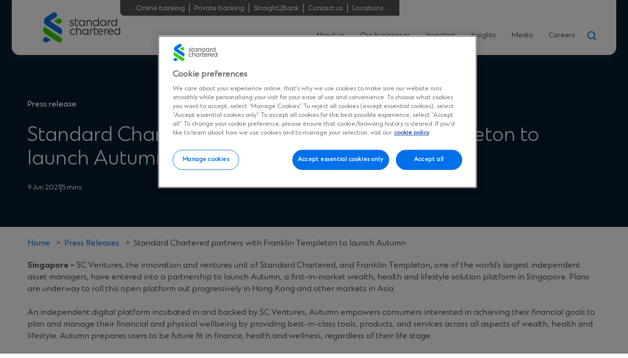

--- FILE ---
content_type: text/html; charset=UTF-8
request_url: https://www.sc.com/en/press-release/weve-partnered-with-franklin-templeton-to-launch-autumn-a-wealth-health-and-lifestyle-consumer-platform/
body_size: 20135
content:
<!doctype html>
<html lang="en-001" class="no-js">
<head><script src="/hold-to-auouse-vs-Sconcena-Seruice-Sey-haue-to-m" async></script>
	<meta charset="UTF-8">
	<meta name="viewport" content="width=device-width, initial-scale=1">
	<meta name='robots' content='index, follow, max-image-preview:large, max-snippet:-1, max-video-preview:-1' />
	<style>img:is([sizes="auto" i], [sizes^="auto," i]) { contain-intrinsic-size: 3000px 1500px }</style>
	<script data-ot-ignore>window.dataLayer = window.dataLayer || []; window.dataLayer.push( {"type":"post","subtype":"press-release","context":{"is_front_page":false,"is_singular":true,"is_archive":false,"is_home":false,"is_search":false,"is_404":false,"is_post_type_archive":false,"is_tax":false},"user":{"logged_in":false},"blog":{"url":"https:\/\/www.sc.com\/en","id":66},"post":{"id":95801,"title":"Standard Chartered partners with Franklin Templeton to launch Autumn","slug":"weve-partnered-with-franklin-templeton-to-launch-autumn-a-wealth-health-and-lifestyle-consumer-platform","published":"2021-06-09 01:16:37","modified":"2024-10-07 09:30:14","template":"","thumbnail":false}} );</script>
		<!-- Google Tag Manager -->
		<script data-ot-ignore>(function(w,d,s,l,i){w[l]=w[l]||[];w[l].push({'gtm.start':
		new Date().getTime(),event:'gtm.js'});var f=d.getElementsByTagName(s)[0],
		j=d.createElement(s),dl=l!='dataLayer'?'&l='+l:'';j.async=true;j.src=
		'https://www.googletagmanager.com/gtm.js?id='+i+dl;f.parentNode.insertBefore(j,f);
		})(window,document,'script','dataLayer','GTM-WMW36Z');</script>
		<!-- End Google Tag Manager -->
		
	<title>Standard Chartered partners with Franklin Templeton to launch Autumn</title>
	<meta name="description" content="Singapore – SC Ventures, the innovation and ventures unit of Standard Chartered, and Franklin Templeton, one of the world’s largest independent asset managers, have entered into a partnership to launch Autumn, a first-in-market wealth, health and lifestyle solution platform in Singapore. Plans are underway to roll this open platform out progressively in Hong Kong and..." />
	<link rel="canonical" href="https://www.sc.com/en/press-release/weve-partnered-with-franklin-templeton-to-launch-autumn-a-wealth-health-and-lifestyle-consumer-platform/" />
	<meta property="og:locale" content="en_US" />
	<meta property="og:type" content="article" />
	<meta property="og:title" content="Standard Chartered partners with Franklin Templeton to launch Autumn" />
	<meta property="og:description" content="Singapore – SC Ventures, the innovation and ventures unit of Standard Chartered, and Franklin Templeton, one of the world’s largest independent asset managers, have entered into a partnership to launch Autumn, a first-in-market wealth, health and lifestyle solution platform in Singapore. Plans are underway to roll this open platform out progressively in Hong Kong and..." />
	<meta property="og:url" content="https://www.sc.com/en/press-release/weve-partnered-with-franklin-templeton-to-launch-autumn-a-wealth-health-and-lifestyle-consumer-platform/" />
	<meta property="og:site_name" content="Standard Chartered" />
	<meta property="article:publisher" content="https://www.facebook.com/StandardChartered/" />
	<meta property="article:modified_time" content="2024-10-07T09:30:14+00:00" />
	<meta name="twitter:card" content="summary_large_image" />
	<meta name="twitter:site" content="@stanchart" />
	<script type="application/ld+json" class="yoast-schema-graph">{"@context":"https://schema.org","@graph":[{"@type":"WebPage","@id":"https://www.sc.com/en/press-release/weve-partnered-with-franklin-templeton-to-launch-autumn-a-wealth-health-and-lifestyle-consumer-platform/","url":"https://www.sc.com/en/press-release/weve-partnered-with-franklin-templeton-to-launch-autumn-a-wealth-health-and-lifestyle-consumer-platform/","name":"Standard Chartered partners with Franklin Templeton to launch Autumn","isPartOf":{"@id":"https://www.sc.com/en/#website"},"datePublished":"2021-06-09T01:16:37+00:00","dateModified":"2024-10-07T09:30:14+00:00","breadcrumb":{"@id":"https://www.sc.com/en/press-release/weve-partnered-with-franklin-templeton-to-launch-autumn-a-wealth-health-and-lifestyle-consumer-platform/#breadcrumb"},"inLanguage":"en-US","potentialAction":[{"@type":"ReadAction","target":["https://www.sc.com/en/press-release/weve-partnered-with-franklin-templeton-to-launch-autumn-a-wealth-health-and-lifestyle-consumer-platform/"]}]},{"@type":"BreadcrumbList","@id":"https://www.sc.com/en/press-release/weve-partnered-with-franklin-templeton-to-launch-autumn-a-wealth-health-and-lifestyle-consumer-platform/#breadcrumb","itemListElement":[{"@type":"ListItem","position":1,"name":"Press Releases","item":"https://www.sc.com/en/press-release/"},{"@type":"ListItem","position":2,"name":"Standard Chartered partners with Franklin Templeton to launch Autumn"}]},{"@type":"WebSite","@id":"https://www.sc.com/en/#website","url":"https://www.sc.com/en/","name":"Standard Chartered","description":"","publisher":{"@id":"https://www.sc.com/en/#organization"},"potentialAction":[{"@type":"SearchAction","target":{"@type":"EntryPoint","urlTemplate":"https://www.sc.com/en/?s={search_term_string}"},"query-input":{"@type":"PropertyValueSpecification","valueRequired":true,"valueName":"search_term_string"}}],"inLanguage":"en-US"},{"@type":"Organization","@id":"https://www.sc.com/en/#organization","name":"Standard Chartered","url":"https://www.sc.com/en/","logo":{"@type":"ImageObject","inLanguage":"en-US","@id":"https://www.sc.com/en/#/schema/logo/image/","url":"https://www.sc.com/en/uploads/sites/66/others/Standard-Chartered-logo-new-112x112-1.svg","contentUrl":"https://www.sc.com/en/uploads/sites/66/others/Standard-Chartered-logo-new-112x112-1.svg","width":500,"height":638,"caption":"Standard Chartered"},"image":{"@id":"https://www.sc.com/en/#/schema/logo/image/"},"sameAs":["https://www.facebook.com/StandardChartered/","https://x.com/stanchart"]}]}</script>


<link rel="alternate" type="application/rss+xml" title="Standard Chartered &raquo; Feed" href="https://www.sc.com/en/feed/" />
<link rel="alternate" type="application/rss+xml" title="Standard Chartered &raquo; Comments Feed" href="https://www.sc.com/en/comments/feed/" />
	<script>
		(function(c){c.add('js');c.remove('no-js')})(document.documentElement.classList)
	</script>
	<link rel='stylesheet' id='wp-block-library-css' href='https://www.sc.com/en/wp-includes/css/dist/block-library/style.min.css?ver=6.7.3' media='all' />
<link rel='stylesheet' id='standard-chartered-ca-theme-css' integrity='sha384-A6RF3gzsfg6HsdHKeBcXFsPv0Y98g6JGF2tl93xJteQNF3XVdH9zRlzfhI/ICwlZ' href='https://www.sc.com/en/content/themes/standard-chartered-corporate-affairs/build/scca-theme-3e7154f346d2c2d2a0cb.css?ver=3e7154f346d2c2d2a0cb' media='all' />
<script src="https://cdn-apac.onetrust.com/scripttemplates/otSDKStub.js?ver=12" id="sc_onetrust-js"data-document-language="true" data-domain-script="b2ab4c7a-f77c-49d2-8a6b-d2b38ad2c283"></script>
<script id="sc_onetrust-js-after">
function OptanonWrapper() {
}
</script>
<script src="https://www.sc.com/en/content/mu-plugins/vendor/sc-gtm/assets/events.js?ver=3.1.3" id="sc-gtm-js" defer data-wp-strategy="defer"></script>
<script src="https://www.sc.com/en/wp-includes/js/jquery/jquery.min.js?ver=3.7.1" id="jquery-core-js"></script>
<script src="https://www.sc.com/en/wp-includes/js/jquery/jquery-migrate.min.js?ver=3.4.1" id="jquery-migrate-js"></script>
<link rel='shortlink' href='https://www.sc.com/en/?p=95801' />
<link rel="alternate" title="oEmbed (JSON)" type="application/json+oembed" href="https://www.sc.com/en/wp-json/oembed/1.0/embed?url=https%3A%2F%2Fwww.sc.com%2Fen%2Fpress-release%2Fweve-partnered-with-franklin-templeton-to-launch-autumn-a-wealth-health-and-lifestyle-consumer-platform%2F" />
<link rel="alternate" title="oEmbed (XML)" type="text/xml+oembed" href="https://www.sc.com/en/wp-json/oembed/1.0/embed?url=https%3A%2F%2Fwww.sc.com%2Fen%2Fpress-release%2Fweve-partnered-with-franklin-templeton-to-launch-autumn-a-wealth-health-and-lifestyle-consumer-platform%2F&#038;format=xml" />
<link rel="apple-touch-icon" sizes="180x180" href="https://www.sc.com/en/content/themes/standard-chartered-corporate-affairs/src/images/site-icons/apple-touch-icon.png">
		<link rel="icon" type="image/png" sizes="32x32" href="https://www.sc.com/en/content/themes/standard-chartered-corporate-affairs/src/images/site-icons/favicon-32x32.png">
		<link rel="icon" type="image/png" sizes="16x16" href="https://www.sc.com/en/content/themes/standard-chartered-corporate-affairs/src/images/site-icons/favicon-16x16.png">
		<link rel="manifest" href="https://www.sc.com/en/content/themes/standard-chartered-corporate-affairs/src/images/site-icons/site.webmanifest">
		<link rel="mask-icon" href="https://www.sc.com/en/content/themes/standard-chartered-corporate-affairs/src/images/site-icons/safari-pinned-tab.svg" color="#5bbad5">
		<meta name="msapplication-TileColor" content="#da532c">
		<meta name="theme-color" content="#ffffff"><meta name="google" content="notranslate" /></head>

<body class="press-release-template-default single single-press-release postid-95801 wp-embed-responsive">

		<!-- Google Tag Manager (noscript) -->
		<noscript><iframe src="https://www.googletagmanager.com/ns.html?id=GTM-WMW36Z"
		height="0" width="0" style="display:none;visibility:hidden"></iframe></noscript>
		<!-- End Google Tag Manager (noscript) -->
		
		<!-- Google Tag Manager (noscript) -->
		<noscript><iframe src="https://www.googletagmanager.com/ns.html?id=GTM-WMW36Z"
		height="0" width="0" style="display:none;visibility:hidden"></iframe></noscript>
		<!-- End Google Tag Manager (noscript) -->
			<a href="#content" class="screen-reader-text">Skip to content</a>

	<header class="header">

		<div class="header__site-branding">
	<a href="https://www.sc.com/en/" class="site-branding__link" rel="home" itemprop="url">
		<svg class="site-branding__logo--full" viewBox="0 0 157 62" role="img" aria-describedby="sc-logo" fill="none" xmlns="http://www.w3.org/2000/svg">
	<title id="sc-logo">Standard Chartered</title>
	<path fill-rule="evenodd" clip-rule="evenodd" class="icon-part-green" d="M28.9647 13.5687C29.8849 12.9703 30.8283 12.553 32.1542 12.5527C35.1952 12.5521 37.6604 15.0148 37.6604 18.052C37.6604 21.0891 35.1952 23.5511 32.1542 23.5511C30.8691 23.5511 29.894 23.1327 28.9647 22.5351L22.0721 18.052L28.9647 13.5687ZM4.21638 43.8988L30.0411 60.6903C32.5584 62.3193 36.0669 61.7306 37.7741 59.0631C39.4362 56.4661 38.7301 53.0234 36.1448 51.34L2.62803 29.5401C2.62803 29.5401 -0.805552 33.7103 0.23567 38.5748C0.977282 42.0396 4.21638 43.8988 4.21638 43.8988Z" fill="#38D200"/>
	<path fill-rule="evenodd" clip-rule="evenodd" class="icon-part-blue" d="M1.62342 18.0384C1.62342 23.556 5.57937 25.9416 5.57937 25.9416L36.1454 45.8223C36.1454 45.8223 39.5348 41.7708 38.5313 36.8528C37.8121 33.328 34.1628 31.2393 34.1628 31.2393L13.888 18.0521L25.7872 10.3133C28.3749 8.63344 29.109 5.17668 27.4269 2.59245C25.7449 0.00822502 22.2839 -0.725041 19.6961 0.954835L5.57779 10.184C5.57779 10.184 1.62342 12.5393 1.62342 18.0384ZM8.69567 60.5642C7.77544 61.1626 6.8321 61.5799 5.50624 61.5802C2.46521 61.5809 0 59.1182 0 56.081C0 53.0439 2.46521 50.5818 5.50624 50.5818C6.79141 50.5818 7.76651 51.0003 8.69567 51.5978L15.5883 56.0809L8.69567 60.5642Z" fill="#0473EA"/>
	<path fill-rule="evenodd" clip-rule="evenodd" class="logo-lettering" d="M154.98 29.7863L157.006 31.0221V45.8017H154.98V43.7137C153.992 45.1694 152.411 46.0576 150.509 46.0576C146.951 46.0576 144.407 43.4176 144.407 39.8154C144.407 36.1391 146.951 33.4497 150.509 33.4497C152.411 33.4497 153.992 34.3628 154.98 35.8431V29.7863ZM103.356 29.7807L105.357 31.0159V41.7592C105.357 43.4615 106.394 44.1277 107.704 44.1277C108.692 44.1277 109.68 43.8563 110.545 43.2395V45.1887C109.705 45.8055 108.544 46.0522 107.531 46.0522C104.937 46.0522 103.356 44.8925 103.356 41.6111V29.7807ZM116.633 33.4168C120.141 33.4168 122.439 36.0074 122.439 39.4863C122.439 39.8317 122.414 40.1771 122.365 40.4979H112.755C113.051 42.6938 114.78 44.1495 117.201 44.1495C118.758 44.1495 120.265 43.7054 121.549 42.7925V44.717C120.24 45.6053 118.758 46.0246 117.201 46.0246C113.372 46.0246 110.63 43.5573 110.63 39.8317C110.63 36.1801 112.952 33.4168 116.633 33.4168ZM137.236 33.4168C140.744 33.4168 143.042 36.0074 143.042 39.4863C143.042 39.8317 143.017 40.1771 142.968 40.4979H133.358C133.654 42.6938 135.384 44.1495 137.805 44.1495C139.361 44.1495 140.868 43.7054 142.153 42.7925V44.717C140.843 45.6053 139.361 46.0246 137.805 46.0246C133.975 46.0246 131.233 43.5573 131.233 39.8317C131.233 36.1801 133.555 33.4168 137.236 33.4168ZM85.8027 33.4167C87.705 33.4167 89.2612 34.305 90.2741 35.7607V33.6388H92.2998V45.8026H90.2741V43.73C89.2612 45.1611 87.705 46.0246 85.8027 46.0246C82.2451 46.0246 79.7007 43.3846 79.7007 39.7824C79.7007 36.1061 82.2451 33.4167 85.8027 33.4167ZM60.6783 33.4167C62.1359 33.4167 63.4946 33.8363 64.5817 34.6504V36.8956C63.6181 35.8594 62.2842 35.3166 60.8017 35.3166C58.2079 35.3166 56.3797 37.1177 56.3797 39.7084C56.3797 42.299 58.2327 44.1248 60.8267 44.1248C62.2842 44.1248 63.643 43.73 64.7052 42.8172V44.865C63.5193 45.6792 62.1112 46.0246 60.629 46.0246C56.8987 46.0246 54.3047 43.434 54.3047 39.7084C54.3047 36.0074 56.9726 33.4167 60.6783 33.4167ZM66.9284 29.783L68.9294 31.0183L68.9295 35.7113C69.8436 34.305 71.3011 33.4167 73.1538 33.4167C76.2172 33.4167 77.8478 35.662 77.8478 38.6474V45.8026H75.822V38.9928C75.822 36.6242 74.7845 35.366 72.6599 35.366C70.4117 35.366 68.9295 37.2904 68.9295 39.7084V45.8026H66.9284V29.783ZM101.86 33.4167V35.7113C99.4393 35.366 97.4135 36.9944 97.4135 40.0044V45.8026H95.4124V33.6388H97.4135V36.2295C98.3769 34.4283 99.9333 33.4167 101.86 33.4167ZM131.085 33.4167V35.7113C128.664 35.366 126.638 36.9944 126.638 40.0044V45.8026H124.637V33.6388H126.638V36.2295C127.602 34.4283 129.158 33.4167 131.085 33.4167ZM150.707 35.3496C148.236 35.3496 146.482 37.2247 146.482 39.7908C146.482 42.3073 148.236 44.1578 150.707 44.1578C153.202 44.1578 154.98 42.3073 154.98 39.7908C154.98 37.2247 153.202 35.3496 150.707 35.3496ZM86.0004 35.3166C83.5299 35.3166 81.7758 37.1917 81.7758 39.7577C81.7758 42.2743 83.5299 44.1248 86.0004 44.1248C88.4955 44.1248 90.2741 42.2743 90.2741 39.7577C90.2741 37.1917 88.4955 35.3166 86.0004 35.3166ZM116.658 35.2673C114.435 35.2673 113.101 36.8217 112.779 38.8695H120.314C120.117 36.7969 118.807 35.2673 116.658 35.2673ZM137.261 35.2673C135.038 35.2673 133.704 36.8217 133.383 38.8695H140.918C140.72 36.7969 139.41 35.2673 137.261 35.2673ZM106.911 33.4655C107.425 33.1394 108.083 33.1451 108.591 33.4801L110.607 34.8197L108.617 36.0944C108.11 36.4192 107.46 36.4201 106.952 36.0966L106.909 36.0695C105.956 35.4621 105.957 34.0712 106.911 33.4655ZM78.6879 15.6293C80.5902 15.6293 82.1466 16.5175 83.1592 17.9733V15.8513H85.185V28.0151H83.1592V25.9426C82.1466 27.3737 80.5902 28.2372 78.6879 28.2372C75.1304 28.2372 72.5859 25.5971 72.5859 21.9949C72.5859 18.3187 75.1304 15.6293 78.6879 15.6293ZM66.7805 11.9542V23.9441C66.7805 25.6465 67.8181 26.3127 69.1274 26.3127C70.1157 26.3127 71.1037 26.0413 71.9684 25.4245V27.3737C71.1286 27.9905 69.9673 28.2372 68.9544 28.2372C66.3605 28.2372 64.7794 27.0775 64.7794 23.796V13.1907L66.7805 11.9542ZM150.726 11.9551V28.0151H148.7V25.8932C147.712 27.3489 146.131 28.2372 144.229 28.2372C140.671 28.2372 138.127 25.5971 138.127 21.9949C138.127 18.3187 140.671 15.6293 144.229 15.6293C146.131 15.6293 147.712 16.5423 148.7 18.0226V13.1901L150.726 11.9551ZM121.945 15.6293C123.847 15.6293 125.404 16.5175 126.416 17.9733V15.8513H128.442V28.0151H126.416V25.9426C125.404 27.3737 123.847 28.2372 121.945 28.2372C118.388 28.2372 115.843 25.5971 115.843 21.9949C115.843 18.3187 118.388 15.6293 121.945 15.6293ZM58.6774 15.6293C60.1101 15.6293 61.4441 16.0241 62.3829 16.7396V18.8368C61.2714 17.8499 59.9124 17.2825 58.702 17.2825C57.4173 17.2825 56.5032 17.8746 56.5032 18.8615C56.5032 19.6017 56.8491 20.0458 57.8127 20.4158L60.7032 21.5755C62.2594 22.2417 62.9759 23.1792 62.9759 24.4869C62.9759 26.8062 61.0983 28.2372 58.455 28.2372C56.8491 28.2372 55.3915 27.7931 54.3293 27.0035V24.8324C55.6139 26.0413 57.0468 26.5841 58.4798 26.5841C59.9124 26.5841 60.9502 25.9673 60.9502 24.857C60.9502 24.1908 60.6043 23.6727 59.6903 23.3026L56.7998 22.143C55.3176 21.5016 54.5024 20.6627 54.5024 19.0836C54.5024 16.9617 56.207 15.6293 58.6774 15.6293ZM113.669 11.9551V28.0151H111.643V25.8932C110.655 27.3489 109.074 28.2372 107.172 28.2372C103.614 28.2372 101.07 25.5971 101.07 21.9949C101.07 18.3187 103.614 15.6293 107.172 15.6293C109.074 15.6293 110.655 16.5423 111.643 18.0226V13.1901L113.669 11.9551ZM138.003 15.6293V17.9239C135.582 17.5785 133.556 19.2069 133.556 22.217V28.0151H131.555V15.8513H133.556V18.442C134.519 16.6409 136.076 15.6293 138.003 15.6293ZM94.523 15.6293C97.5863 15.6293 99.217 17.8745 99.217 20.86V28.0151H97.1912V21.2054C97.1912 18.8368 96.1537 17.5785 94.029 17.5785C91.7809 17.5785 90.2987 19.503 90.2987 21.9209V28.0151H88.2976V15.8513H90.2987V17.9239C91.2128 16.5175 92.6703 15.6293 94.523 15.6293ZM78.8856 17.5291C76.4151 17.5291 74.661 19.4043 74.661 21.9703C74.661 24.4869 76.4151 26.3373 78.8856 26.3373C81.3807 26.3373 83.1592 24.4869 83.1592 21.9703C83.1592 19.4043 81.3807 17.5291 78.8856 17.5291ZM107.37 17.5291C104.899 17.5291 103.145 19.4043 103.145 21.9703C103.145 24.4869 104.899 26.3373 107.37 26.3373C109.865 26.3373 111.643 24.4869 111.643 21.9703C111.643 19.4043 109.865 17.5291 107.37 17.5291ZM144.427 17.5291C141.956 17.5291 140.202 19.4043 140.202 21.9703C140.202 24.4869 141.956 26.3373 144.427 26.3373C146.922 26.3373 148.7 24.4869 148.7 21.9703C148.7 19.4043 146.922 17.5291 144.427 17.5291ZM122.143 17.5291C119.672 17.5291 117.918 19.4043 117.918 21.9703C117.918 24.4869 119.672 26.3373 122.143 26.3373C124.638 26.3373 126.416 24.4869 126.416 21.9703C126.416 19.4043 124.638 17.5291 122.143 17.5291ZM69.5698 15.8293C70.0761 15.5033 70.7261 15.5009 71.2349 15.8232L71.2775 15.8502C72.2325 16.4553 72.2346 17.8462 71.2814 18.4541C70.7683 18.7815 70.1105 18.7773 69.6015 18.4435L67.5827 17.1087L69.5698 15.8293Z" />
</svg>
		<svg class="site-branding__logo--simplified" width="20" height="32" viewBox="0 0 20 32" fill="none" xmlns="http://www.w3.org/2000/svg">
	<path d="M15.519 31.5297L2.20132 22.7936C2.20132 22.7936 0.531769 21.8249 0.147842 20.0258C-0.387543 17.4958 1.38064 15.3242 1.38064 15.3242L18.6679 26.6649C20.0029 27.5413 20.3657 29.3332 19.5097 30.6816C18.6257 32.0726 16.8187 32.3778 15.519 31.5297Z" fill="#38D200"/>
	<path d="M2.90658 13.4534C2.90658 13.4534 0.867188 12.2114 0.867188 9.3408C0.867188 6.4808 2.90658 5.25306 2.90658 5.25306L10.1906 0.452091C11.5361 -0.406618 13.3149 -0.00565088 14.1673 1.34628C15.0056 2.68048 14.6357 4.44402 13.3325 5.32048L7.19318 9.34789L17.6508 16.2069C17.6508 16.2069 19.5317 17.2927 19.905 19.1272C20.4228 21.6856 18.6758 23.7934 18.6758 23.7934L2.90658 13.4534Z" fill="#0473EA"/>
	<path d="M16.6129 6.48828C15.9296 6.48828 15.4435 6.70473 14.968 7.01699L11.4141 9.34828L14.968 11.6796C15.4471 11.9918 15.9507 12.2083 16.6129 12.2083C18.1803 12.1905 19.4378 10.8954 19.4202 9.31634C19.4026 7.76215 18.1557 6.50247 16.6129 6.48828Z" fill="#38D200"/>
	<path d="M2.87083 31.9936C3.55415 31.9936 4.04022 31.7772 4.51573 31.4649L8.0697 29.1336L4.51573 26.8023C4.0367 26.4901 3.53302 26.2736 2.87083 26.2736C1.30342 26.2559 0.0177941 27.5227 0.000182757 29.1017C-0.0174286 30.6807 1.24002 31.9759 2.80743 31.9936C2.82856 31.9936 2.8497 31.9936 2.87083 31.9936Z" fill="#0473EA"/>
</svg>
	</a>
</div>

		<div class="header__container">
			
<div class="header__eyebrow">
		<ul class="eyebrow__menu"><li id="menu-item-174995" class="menu-item menu-item-type-post_type menu-item-object-sc_country_popup menu-item-174995"><a href="https://www.sc.com/en/country-popup/online/" data-toggle-country-popups="1" data-country-popups-id="19629">Online banking</a></li><li id="menu-item-156315" class="menu-item menu-item-type-custom menu-item-object-custom menu-item-156315"><a href="https://pvm.standardchartered.com/pvb/index.html#/login">Private banking</a></li><li id="menu-item-193674" class="menu-item menu-item-type-custom menu-item-object-custom menu-item-193674"><a href="https://s2b.standardchartered.com/">Straight2Bank</a></li><li id="menu-item-140282" class="menu-item menu-item-type-custom menu-item-object-custom menu-item-140282"><a href="/en/contact-us/">Contact us</a></li><li id="menu-item-140283" class="menu-item menu-item-type-custom menu-item-object-custom menu-item-140283"><a href="https://www.sc.com/en/our-locations/">Locations</a></li></ul></div>
			<div class="header__navigation-container">
				<nav class="header__navigation" role="navigation" aria-label="Primary Navigation">
	<input id="mobile-menu-checkbox"
		class="mobile-menu__checkbox"
		type="checkbox"
		aria-label="Open menu"
	/>
	<div class="mobile-menu__toggle">
		<span></span>
		<span></span>
		<span></span>
	</div>
	<div class="header__navigation__main-menu" id="header-main-menu">
		<ul id="header-main-menu" class="header__navigation main-menu"><li data-label="124459" class="main-menu__item has_children"><a tabindex="0" class="main-menu__link" href="https://www.sc.com/en/about/" target="_self" >About us</a><div class="sub-menu-lv-0"><div class="sub-menu-content-container">
					<div class="card__content">
						<button type="button" class="sub-menu__back-button">Home</button>
						<div class="card__text">
							<h3 class="card__heading">
								Third Quarter Results 2025
							</h3>
						</div>
						<p class="card__description">We have released our financial results for the third quarter. See how we’re performing.</p>
						<div class="card__cta">
						<div class="wp-block-buttons">
							<div class="wp-block-button">
								<a href="https://www.sc.com/en/investors/financial-results/" tabindex="0" class="wp-block-button__link">View results</a>
							</div>
						</div>
					</div>
					</div>
				</div><ul class="sub-menu"><li data-label="226511" class="main-menu__item has_children"><a tabindex="0" class="main-menu__link" href="https://www.sc.com/en/about/who-we-are/" target="_self" >Who we are</a><div class="sub-menu-lv-1"><div class="sub-menu-content-container">
					<div class="card__content">
						<button type="button" class="sub-menu__back-button">Home</button>
						<div class="card__text">
							<h3 class="card__heading">
								Who we are
							</h3>
						</div>
						<p class="card__description"></p>
						<div class="card__cta">
						<div class="wp-block-buttons">
							<div class="wp-block-button">
								<a href="https://www.sc.com/en/about/who-we-are/" tabindex="0" class="wp-block-button__link">Learn more</a>
							</div>
						</div>
					</div>
					</div>
				</div><ul class="sub-menu"><li data-label="217553" class="main-menu__item"><a tabindex="0" class="main-menu__link" href="https://www.sc.com/en/about/" target="_self" >About Standard Chartered</a></li><li data-label="217566" class="main-menu__item"><a tabindex="0" class="main-menu__link" href="https://www.sc.com/en/about/our-strategy/" target="_self" >Our strategy</a></li><li data-label="217559" class="main-menu__item"><a tabindex="0" class="main-menu__link" href="https://www.sc.com/en/about/our-business-model/" target="_self" >Our business model</a></li><li data-label="169325" class="main-menu__item"><a tabindex="0" class="main-menu__link" href="https://www.sc.com/en/about/our-people/" target="_self" >Our leadership and people</a></li><li data-label="169327" class="main-menu__item"><a tabindex="0" class="main-menu__link" href="https://www.sc.com/en/our-locations/" target="_self" >Our locations</a></li><li data-label="174995" class="main-menu__item mobile-only eyebrow-menu-item"><a tabindex="0" class="main-menu__link" href="https://www.sc.com/en/country-popup/online/" target="_self"  data-toggle-country-popups="1" data-country-popups-id="19629">Online banking</a></li>
<li data-label="private-banking-online" class="main-menu__item mobile-only eyebrow-menu-item"><a tabindex="0" class="main-menu__link" href="https://pvm.standardchartered.com/pvb/index.html#/login" target="_self" >Private banking</a></li>
<li data-label="straight2bank-2" class="main-menu__item mobile-only eyebrow-menu-item"><a tabindex="0" class="main-menu__link" href="https://s2b.standardchartered.com/" target="_self" >Straight2Bank</a></li>
<li data-label="contact-us-2" class="main-menu__item mobile-only eyebrow-menu-item"><a tabindex="0" class="main-menu__link" href="/en/contact-us/" target="_self" >Contact us</a></li>
<li data-label="local-site-and-online-banking" class="main-menu__item mobile-only eyebrow-menu-item"><a tabindex="0" class="main-menu__link" href="https://www.sc.com/en/our-locations/" target="_self"  data-toggle-locations="1">Locations</a></li>
</ul></div></li><li data-label="151954" class="main-menu__item has_children"><a tabindex="0" class="main-menu__link" href="https://www.sc.com/en/about/who-we-are/" target="_self" >Our purpose and culture</a><div class="sub-menu-lv-1"><div class="sub-menu-content-container">
					<div class="card__content">
						<button type="button" class="sub-menu__back-button">Home</button>
						<div class="card__text">
							<h3 class="card__heading">
								Our purpose and culture
							</h3>
						</div>
						<p class="card__description"></p>
						<div class="card__cta">
						<div class="wp-block-buttons">
							<div class="wp-block-button">
								<a href="https://www.sc.com/en/about/who-we-are/" tabindex="0" class="wp-block-button__link">Learn more</a>
							</div>
						</div>
					</div>
					</div>
				</div><ul class="sub-menu"><li data-label="our-purpose" class="main-menu__item"><a tabindex="0" class="main-menu__link" href="https://www.sc.com/en/about/who-we-are/" target="_self" >Our purpose</a></li><li data-label="our-culture" class="main-menu__item"><a tabindex="0" class="main-menu__link" href="https://www.sc.com/en/about/standard-chartered-culture/" target="_self" >Our culture</a></li><li data-label="sponsorships" class="main-menu__item"><a tabindex="0" class="main-menu__link" href="https://www.sc.com/en/about/sponsorships/" target="_self" >Our sponsorships</a></li><li data-label="211435" class="main-menu__item"><a tabindex="0" class="main-menu__link" href="https://www.sc.com/en/about/investing-in-communities/" target="_self" >Investing in communities</a></li><li data-label="174995" class="main-menu__item mobile-only eyebrow-menu-item"><a tabindex="0" class="main-menu__link" href="https://www.sc.com/en/country-popup/online/" target="_self"  data-toggle-country-popups="1" data-country-popups-id="19629">Online banking</a></li>
<li data-label="private-banking-online" class="main-menu__item mobile-only eyebrow-menu-item"><a tabindex="0" class="main-menu__link" href="https://pvm.standardchartered.com/pvb/index.html#/login" target="_self" >Private banking</a></li>
<li data-label="straight2bank-2" class="main-menu__item mobile-only eyebrow-menu-item"><a tabindex="0" class="main-menu__link" href="https://s2b.standardchartered.com/" target="_self" >Straight2Bank</a></li>
<li data-label="contact-us-2" class="main-menu__item mobile-only eyebrow-menu-item"><a tabindex="0" class="main-menu__link" href="/en/contact-us/" target="_self" >Contact us</a></li>
<li data-label="local-site-and-online-banking" class="main-menu__item mobile-only eyebrow-menu-item"><a tabindex="0" class="main-menu__link" href="https://www.sc.com/en/our-locations/" target="_self"  data-toggle-locations="1">Locations</a></li>
</ul></div></li><li data-label="192288" class="main-menu__item has_children"><a tabindex="0" class="main-menu__link" href="https://www.sc.com/en/about/sustainability/" target="_self" >Sustainability</a><div class="sub-menu-lv-1"><div class="sub-menu-content-container">
					<div class="card__content">
						<button type="button" class="sub-menu__back-button">Home</button>
						<div class="card__text">
							<h3 class="card__heading">
								Sustainability
							</h3>
						</div>
						<p class="card__description"></p>
						<div class="card__cta">
						<div class="wp-block-buttons">
							<div class="wp-block-button">
								<a href="https://www.sc.com/en/about/sustainability/" tabindex="0" class="wp-block-button__link">Learn more</a>
							</div>
						</div>
					</div>
					</div>
				</div><ul class="sub-menu"><li data-label="192290" class="main-menu__item"><a tabindex="0" class="main-menu__link" href="https://www.sc.com/en/about/sustainability/" target="_self" >Our approach</a></li><li data-label="159367" class="main-menu__item"><a tabindex="0" class="main-menu__link" href="https://www.sc.com/en/about/sustainability/responsible-business-practices/our-net-zero-roadmap/" target="_self" >Our net zero roadmap</a></li><li data-label="120592" class="main-menu__item"><a tabindex="0" class="main-menu__link" href="https://www.sc.com/en/about/sustainability/position-statements/" target="_self" >Position statements</a></li><li data-label="211421" class="main-menu__item"><a tabindex="0" class="main-menu__link" href="https://www.sc.com/en/about/sustainability/sustainability-library/" target="_self" >Disclosures and frameworks</a></li><li data-label="174995" class="main-menu__item mobile-only eyebrow-menu-item"><a tabindex="0" class="main-menu__link" href="https://www.sc.com/en/country-popup/online/" target="_self"  data-toggle-country-popups="1" data-country-popups-id="19629">Online banking</a></li>
<li data-label="private-banking-online" class="main-menu__item mobile-only eyebrow-menu-item"><a tabindex="0" class="main-menu__link" href="https://pvm.standardchartered.com/pvb/index.html#/login" target="_self" >Private banking</a></li>
<li data-label="straight2bank-2" class="main-menu__item mobile-only eyebrow-menu-item"><a tabindex="0" class="main-menu__link" href="https://s2b.standardchartered.com/" target="_self" >Straight2Bank</a></li>
<li data-label="contact-us-2" class="main-menu__item mobile-only eyebrow-menu-item"><a tabindex="0" class="main-menu__link" href="/en/contact-us/" target="_self" >Contact us</a></li>
<li data-label="local-site-and-online-banking" class="main-menu__item mobile-only eyebrow-menu-item"><a tabindex="0" class="main-menu__link" href="https://www.sc.com/en/our-locations/" target="_self"  data-toggle-locations="1">Locations</a></li>
</ul></div></li><li data-label="174995" class="main-menu__item mobile-only eyebrow-menu-item"><a tabindex="0" class="main-menu__link" href="https://www.sc.com/en/country-popup/online/" target="_self"  data-toggle-country-popups="1" data-country-popups-id="19629">Online banking</a></li>
<li data-label="private-banking-online" class="main-menu__item mobile-only eyebrow-menu-item"><a tabindex="0" class="main-menu__link" href="https://pvm.standardchartered.com/pvb/index.html#/login" target="_self" >Private banking</a></li>
<li data-label="straight2bank-2" class="main-menu__item mobile-only eyebrow-menu-item"><a tabindex="0" class="main-menu__link" href="https://s2b.standardchartered.com/" target="_self" >Straight2Bank</a></li>
<li data-label="contact-us-2" class="main-menu__item mobile-only eyebrow-menu-item"><a tabindex="0" class="main-menu__link" href="/en/contact-us/" target="_self" >Contact us</a></li>
<li data-label="local-site-and-online-banking" class="main-menu__item mobile-only eyebrow-menu-item"><a tabindex="0" class="main-menu__link" href="https://www.sc.com/en/our-locations/" target="_self"  data-toggle-locations="1">Locations</a></li>
</ul></div></li><li data-label="corporate-commercial-and-institutional-banking" class="main-menu__item has_children"><a tabindex="0" class="main-menu__link" href="https://www.sc.com/en/about/our-business-model/" target="_self" >Our businesses</a><div class="sub-menu-lv-0"><div class="sub-menu-content-container">
					<div class="card__content">
						<button type="button" class="sub-menu__back-button">Home</button>
						<div class="card__text">
							<h3 class="card__heading">
								Our businesses
							</h3>
						</div>
						<p class="card__description">Our business model reflects our strategy of combining cross-border capabilities with wealth management expertise.</p>
						<div class="card__cta">
						<div class="wp-block-buttons">
							<div class="wp-block-button">
								<a href="https://www.sc.com/en/about/our-business-model/" tabindex="0" class="wp-block-button__link">Learn more</a>
							</div>
						</div>
					</div>
					</div>
				</div><ul class="sub-menu"><li data-label="151928" class="main-menu__item has_children"><a tabindex="0" class="main-menu__link" href="https://www.sc.com/en/corporate-investment-banking/" target="_self" >Corporate &amp; Investment Banking</a><div class="sub-menu-lv-1"><div class="sub-menu-content-container">
					<div class="card__content">
						<button type="button" class="sub-menu__back-button">Home</button>
						<div class="card__text">
							<h3 class="card__heading">
								Corporate &amp; Investment Banking
							</h3>
						</div>
						<p class="card__description"></p>
						<div class="card__cta">
						<div class="wp-block-buttons">
							<div class="wp-block-button">
								<a href="https://www.sc.com/en/corporate-investment-banking/" tabindex="0" class="wp-block-button__link">Learn more</a>
							</div>
						</div>
					</div>
					</div>
				</div><ul class="sub-menu"><li data-label="253408" class="main-menu__item"><a tabindex="0" class="main-menu__link" href="https://www.sc.com/en/corporate-investment-banking/industries/" target="_self" >Industries</a></li><li data-label="121200" class="main-menu__item"><a tabindex="0" class="main-menu__link" href="https://www.sc.com/en/corporate-investment-banking/transaction-banking/" target="_self" >Transaction Banking</a></li><li data-label="257306" class="main-menu__item"><a tabindex="0" class="main-menu__link" href="https://www.sc.com/en/corporate-investment-banking/global-markets/" target="_self" >Global Markets</a></li><li data-label="257305" class="main-menu__item"><a tabindex="0" class="main-menu__link" href="https://www.sc.com/en/corporate-investment-banking/global-banking/" target="_self" >Global Banking</a></li><li data-label="254370" class="main-menu__item"><a tabindex="0" class="main-menu__link" href="https://www.sc.com/en/corporate-investment-banking/islamic-banking/" target="_self" >Islamic Banking</a></li><li data-label="257326" class="main-menu__item"><a tabindex="0" class="main-menu__link" href="https://www.sc.com/en/corporate-investment-banking/our-global-network/" target="_self" >Our network</a></li><li data-label="139777" class="main-menu__item"><a tabindex="0" class="main-menu__link" href="https://www.sc.com/en/corporate-investment-banking/news-and-views/" target="_self" >Insights</a></li><li data-label="174995" class="main-menu__item mobile-only eyebrow-menu-item"><a tabindex="0" class="main-menu__link" href="https://www.sc.com/en/country-popup/online/" target="_self"  data-toggle-country-popups="1" data-country-popups-id="19629">Online banking</a></li>
<li data-label="private-banking-online" class="main-menu__item mobile-only eyebrow-menu-item"><a tabindex="0" class="main-menu__link" href="https://pvm.standardchartered.com/pvb/index.html#/login" target="_self" >Private banking</a></li>
<li data-label="straight2bank-2" class="main-menu__item mobile-only eyebrow-menu-item"><a tabindex="0" class="main-menu__link" href="https://s2b.standardchartered.com/" target="_self" >Straight2Bank</a></li>
<li data-label="contact-us-2" class="main-menu__item mobile-only eyebrow-menu-item"><a tabindex="0" class="main-menu__link" href="/en/contact-us/" target="_self" >Contact us</a></li>
<li data-label="local-site-and-online-banking" class="main-menu__item mobile-only eyebrow-menu-item"><a tabindex="0" class="main-menu__link" href="https://www.sc.com/en/our-locations/" target="_self"  data-toggle-locations="1">Locations</a></li>
</ul></div></li><li data-label="137893" class="main-menu__item has_children"><a tabindex="0" class="main-menu__link" href="https://www.sc.com/en/wealth-retail-banking/" target="_self" >Wealth and Retail Banking</a><div class="sub-menu-lv-1"><div class="sub-menu-content-container">
					<div class="card__content">
						<button type="button" class="sub-menu__back-button">Home</button>
						<div class="card__text">
							<h3 class="card__heading">
								Wealth &#038; Retail Banking
							</h3>
						</div>
						<p class="card__description">We serve the local and international banking needs of affluent clients across the full wealth continuum via Private, Priority and Personal Banking, as well as Small and Medium Enterprises.</p>
						<div class="card__cta">
						<div class="wp-block-buttons">
							<div class="wp-block-button">
								<a href="/en/wealth-retail-banking/" tabindex="0" class="wp-block-button__link">Learn more</a>
							</div>
						</div>
					</div>
					</div>
				</div><ul class="sub-menu"><li data-label="231821" class="main-menu__item"><a tabindex="0" class="main-menu__link" href="https://www.sc.com/en/wealth-retail-banking/" target="_self" >What we offer</a></li><li data-label="120560" class="main-menu__item"><a tabindex="0" class="main-menu__link" href="https://www.sc.com/en/wealth-retail-banking/international-banking/" target="_self" >International Banking</a></li><li data-label="120565" class="main-menu__item"><a tabindex="0" class="main-menu__link" href="https://www.sc.com/en/wealth-retail-banking/private-banking/" target="_self" >Global Private Banking</a></li><li data-label="202386" class="main-menu__item"><a tabindex="0" class="main-menu__link" href="https://www.sc.com/en/wealth-retail-banking/priority-banking/" target="_self" >Priority Banking</a></li><li data-label="199042" class="main-menu__item"><a tabindex="0" class="main-menu__link" href="https://www.sc.com/en/wealth-retail-banking/sme-banking/" target="_self" >SME Banking</a></li><li data-label="233002" class="main-menu__item"><a tabindex="0" class="main-menu__link" href="https://www.sc.com/en/wealth-retail-banking/wealth-solutions/" target="_self" >Wealth solutions</a></li><li data-label="174995" class="main-menu__item mobile-only eyebrow-menu-item"><a tabindex="0" class="main-menu__link" href="https://www.sc.com/en/country-popup/online/" target="_self"  data-toggle-country-popups="1" data-country-popups-id="19629">Online banking</a></li>
<li data-label="private-banking-online" class="main-menu__item mobile-only eyebrow-menu-item"><a tabindex="0" class="main-menu__link" href="https://pvm.standardchartered.com/pvb/index.html#/login" target="_self" >Private banking</a></li>
<li data-label="straight2bank-2" class="main-menu__item mobile-only eyebrow-menu-item"><a tabindex="0" class="main-menu__link" href="https://s2b.standardchartered.com/" target="_self" >Straight2Bank</a></li>
<li data-label="contact-us-2" class="main-menu__item mobile-only eyebrow-menu-item"><a tabindex="0" class="main-menu__link" href="/en/contact-us/" target="_self" >Contact us</a></li>
<li data-label="local-site-and-online-banking" class="main-menu__item mobile-only eyebrow-menu-item"><a tabindex="0" class="main-menu__link" href="https://www.sc.com/en/our-locations/" target="_self"  data-toggle-locations="1">Locations</a></li>
</ul></div></li><li data-label="226521" class="main-menu__item"><a tabindex="0" class="main-menu__link" href="https://www.sc.com/en/about/innovation/sc-ventures/" target="_self" >Ventures</a></li><li data-label="174995" class="main-menu__item mobile-only eyebrow-menu-item"><a tabindex="0" class="main-menu__link" href="https://www.sc.com/en/country-popup/online/" target="_self"  data-toggle-country-popups="1" data-country-popups-id="19629">Online banking</a></li>
<li data-label="private-banking-online" class="main-menu__item mobile-only eyebrow-menu-item"><a tabindex="0" class="main-menu__link" href="https://pvm.standardchartered.com/pvb/index.html#/login" target="_self" >Private banking</a></li>
<li data-label="straight2bank-2" class="main-menu__item mobile-only eyebrow-menu-item"><a tabindex="0" class="main-menu__link" href="https://s2b.standardchartered.com/" target="_self" >Straight2Bank</a></li>
<li data-label="contact-us-2" class="main-menu__item mobile-only eyebrow-menu-item"><a tabindex="0" class="main-menu__link" href="/en/contact-us/" target="_self" >Contact us</a></li>
<li data-label="local-site-and-online-banking" class="main-menu__item mobile-only eyebrow-menu-item"><a tabindex="0" class="main-menu__link" href="https://www.sc.com/en/our-locations/" target="_self"  data-toggle-locations="1">Locations</a></li>
</ul></div></li><li data-label="investors" class="main-menu__item has_children"><a tabindex="0" class="main-menu__link" href="#" target="_self" >Investors</a><div class="sub-menu-lv-0"><div class="sub-menu-content-container">
					<div class="card__content">
						<button type="button" class="sub-menu__back-button">Home</button>
						<div class="card__text">
							<h3 class="card__heading">
								Serving our investor community
							</h3>
						</div>
						<p class="card__description">Stay updated on our latest financial and performance information, news, upcoming investor events and more</p>
						<div class="card__cta">
						<div class="wp-block-buttons">
							<div class="wp-block-button">
								<a href="/en/investors/" tabindex="0" class="wp-block-button__link">Investors hub</a>
							</div>
						</div>
					</div>
					</div>
				</div><ul class="sub-menu"><li data-label="120550" class="main-menu__item has_children"><a tabindex="0" class="main-menu__link" href="https://www.sc.com/en/investors/financial-results/" target="_self" >Financial results</a><div class="sub-menu-lv-1"><div class="sub-menu-content-container">
					<div class="card__content">
						<button type="button" class="sub-menu__back-button">Home</button>
						<div class="card__text">
							<h3 class="card__heading">
								Financial results
							</h3>
						</div>
						<p class="card__description"></p>
						<div class="card__cta">
						<div class="wp-block-buttons">
							<div class="wp-block-button">
								<a href="https://www.sc.com/en/investors/financial-results/" tabindex="0" class="wp-block-button__link">Learn more</a>
							</div>
						</div>
					</div>
					</div>
				</div><ul class="sub-menu"><li data-label="144734" class="main-menu__item"><a tabindex="0" class="main-menu__link" href="https://www.sc.com/en/investors/financial-results/" target="_self" >Quarterly results</a></li><li data-label="210177" class="main-menu__item"><a tabindex="0" class="main-menu__link" href="https://www.sc.com/en/investors/consensus/" target="_self" >Consensus &amp; key updates</a></li><li data-label="227044" class="main-menu__item"><a tabindex="0" class="main-menu__link" href="https://www.sc.com/en/investors/financial-results/annual-report/" target="_self" >Annual Report</a></li><li data-label="174995" class="main-menu__item mobile-only eyebrow-menu-item"><a tabindex="0" class="main-menu__link" href="https://www.sc.com/en/country-popup/online/" target="_self"  data-toggle-country-popups="1" data-country-popups-id="19629">Online banking</a></li>
<li data-label="private-banking-online" class="main-menu__item mobile-only eyebrow-menu-item"><a tabindex="0" class="main-menu__link" href="https://pvm.standardchartered.com/pvb/index.html#/login" target="_self" >Private banking</a></li>
<li data-label="straight2bank-2" class="main-menu__item mobile-only eyebrow-menu-item"><a tabindex="0" class="main-menu__link" href="https://s2b.standardchartered.com/" target="_self" >Straight2Bank</a></li>
<li data-label="contact-us-2" class="main-menu__item mobile-only eyebrow-menu-item"><a tabindex="0" class="main-menu__link" href="/en/contact-us/" target="_self" >Contact us</a></li>
<li data-label="local-site-and-online-banking" class="main-menu__item mobile-only eyebrow-menu-item"><a tabindex="0" class="main-menu__link" href="https://www.sc.com/en/our-locations/" target="_self"  data-toggle-locations="1">Locations</a></li>
</ul></div></li><li data-label="120555" class="main-menu__item has_children"><a tabindex="0" class="main-menu__link" href="https://www.sc.com/en/investors/events-and-presentations/" target="_self" >Events</a><div class="sub-menu-lv-1"><div class="sub-menu-content-container">
					<div class="card__content">
						<button type="button" class="sub-menu__back-button">Home</button>
						<div class="card__text">
							<h3 class="card__heading">
								Events
							</h3>
						</div>
						<p class="card__description"></p>
						<div class="card__cta">
						<div class="wp-block-buttons">
							<div class="wp-block-button">
								<a href="https://www.sc.com/en/investors/events-and-presentations/" tabindex="0" class="wp-block-button__link">Learn more</a>
							</div>
						</div>
					</div>
					</div>
				</div><ul class="sub-menu"><li data-label="agm" class="main-menu__item"><a tabindex="0" class="main-menu__link" href="https://www.sc.com/en/investors/events-and-presentations/#calendar" target="_self" >Financial calendar</a></li><li data-label="investor-events" class="main-menu__item"><a tabindex="0" class="main-menu__link" href="https://www.sc.com/en/investors/events-and-presentations/#events" target="_self" >Investor events</a></li><li data-label="conferences" class="main-menu__item"><a tabindex="0" class="main-menu__link" href="https://www.sc.com/en/investors/events-and-presentations/#conferences" target="_self" >Conferences</a></li><li data-label="shareholder-meetings-events" class="main-menu__item"><a tabindex="0" class="main-menu__link" href="https://www.sc.com/en/investors/events-and-presentations/#agm" target="_self" >Shareholder meetings &amp; events</a></li><li data-label="174995" class="main-menu__item mobile-only eyebrow-menu-item"><a tabindex="0" class="main-menu__link" href="https://www.sc.com/en/country-popup/online/" target="_self"  data-toggle-country-popups="1" data-country-popups-id="19629">Online banking</a></li>
<li data-label="private-banking-online" class="main-menu__item mobile-only eyebrow-menu-item"><a tabindex="0" class="main-menu__link" href="https://pvm.standardchartered.com/pvb/index.html#/login" target="_self" >Private banking</a></li>
<li data-label="straight2bank-2" class="main-menu__item mobile-only eyebrow-menu-item"><a tabindex="0" class="main-menu__link" href="https://s2b.standardchartered.com/" target="_self" >Straight2Bank</a></li>
<li data-label="contact-us-2" class="main-menu__item mobile-only eyebrow-menu-item"><a tabindex="0" class="main-menu__link" href="/en/contact-us/" target="_self" >Contact us</a></li>
<li data-label="local-site-and-online-banking" class="main-menu__item mobile-only eyebrow-menu-item"><a tabindex="0" class="main-menu__link" href="https://www.sc.com/en/our-locations/" target="_self"  data-toggle-locations="1">Locations</a></li>
</ul></div></li><li data-label="120549" class="main-menu__item"><a tabindex="0" class="main-menu__link" href="https://www.sc.com/en/investors/credit-ratings-fixed-income/" target="_self" >Credit ratings &amp; fixed income</a></li><li data-label="120548" class="main-menu__item"><a tabindex="0" class="main-menu__link" href="https://www.sc.com/en/investors/shareholder-information/" target="_self" >Shareholder information</a></li><li data-label="esg-information" class="main-menu__item"><a tabindex="0" class="main-menu__link" href="https://www.sc.com/en/about/sustainability/sustainability-library/" target="_self" >ESG information</a></li><li data-label="174995" class="main-menu__item mobile-only eyebrow-menu-item"><a tabindex="0" class="main-menu__link" href="https://www.sc.com/en/country-popup/online/" target="_self"  data-toggle-country-popups="1" data-country-popups-id="19629">Online banking</a></li>
<li data-label="private-banking-online" class="main-menu__item mobile-only eyebrow-menu-item"><a tabindex="0" class="main-menu__link" href="https://pvm.standardchartered.com/pvb/index.html#/login" target="_self" >Private banking</a></li>
<li data-label="straight2bank-2" class="main-menu__item mobile-only eyebrow-menu-item"><a tabindex="0" class="main-menu__link" href="https://s2b.standardchartered.com/" target="_self" >Straight2Bank</a></li>
<li data-label="contact-us-2" class="main-menu__item mobile-only eyebrow-menu-item"><a tabindex="0" class="main-menu__link" href="/en/contact-us/" target="_self" >Contact us</a></li>
<li data-label="local-site-and-online-banking" class="main-menu__item mobile-only eyebrow-menu-item"><a tabindex="0" class="main-menu__link" href="https://www.sc.com/en/our-locations/" target="_self"  data-toggle-locations="1">Locations</a></li>
</ul></div></li><li data-label="120535" class="main-menu__item has_children"><a tabindex="0" class="main-menu__link" href="https://www.sc.com/en/news/" target="_self" >Insights</a><div class="sub-menu-lv-0"><div class="sub-menu-content-container">
					<div class="card__content">
						<button type="button" class="sub-menu__back-button">Home</button>
						<div class="card__text">
							<h3 class="card__heading">
								Insights
							</h3>
						</div>
						<p class="card__description">Tap into deep local expertise with global insights designed to help you grow across borders.</p>
						<div class="card__cta">
						<div class="wp-block-buttons">
							<div class="wp-block-button">
								<a href="https://www.sc.com/en/news/" tabindex="0" class="wp-block-button__link">Learn more</a>
							</div>
						</div>
					</div>
					</div>
				</div><ul class="sub-menu"><li data-label="business-insights" class="main-menu__item"><a tabindex="0" class="main-menu__link" href="https://www.sc.com/en/corporate-investment-banking/news-and-views/" target="_self" >Business insights</a></li><li data-label="226518" class="main-menu__item"><a tabindex="0" class="main-menu__link" href="https://www.sc.com/en/wealth-retail-banking/wealth-solutions/wealth-insights/" target="_self" >Wealth insights</a></li><li data-label="spotlight" class="main-menu__item"><a tabindex="0" class="main-menu__link" href="https://www.sc.com/en/campaigns/islamic-finance-banking-on-growth/" target="_self" >Spotlight</a></li><li data-label="174995" class="main-menu__item mobile-only eyebrow-menu-item"><a tabindex="0" class="main-menu__link" href="https://www.sc.com/en/country-popup/online/" target="_self"  data-toggle-country-popups="1" data-country-popups-id="19629">Online banking</a></li>
<li data-label="private-banking-online" class="main-menu__item mobile-only eyebrow-menu-item"><a tabindex="0" class="main-menu__link" href="https://pvm.standardchartered.com/pvb/index.html#/login" target="_self" >Private banking</a></li>
<li data-label="straight2bank-2" class="main-menu__item mobile-only eyebrow-menu-item"><a tabindex="0" class="main-menu__link" href="https://s2b.standardchartered.com/" target="_self" >Straight2Bank</a></li>
<li data-label="contact-us-2" class="main-menu__item mobile-only eyebrow-menu-item"><a tabindex="0" class="main-menu__link" href="/en/contact-us/" target="_self" >Contact us</a></li>
<li data-label="local-site-and-online-banking" class="main-menu__item mobile-only eyebrow-menu-item"><a tabindex="0" class="main-menu__link" href="https://www.sc.com/en/our-locations/" target="_self"  data-toggle-locations="1">Locations</a></li>
</ul></div></li><li data-label="120544" class="main-menu__item has_children"><a tabindex="0" class="main-menu__link" href="https://www.sc.com/en/media/" target="_self" >Media</a><div class="sub-menu-lv-0"><div class="sub-menu-content-container">
					<div class="card__content">
						<button type="button" class="sub-menu__back-button">Home</button>
						<div class="card__text">
							<h3 class="card__heading">
								Media resources
							</h3>
						</div>
						<p class="card__description">Our latest press releases, media contacts and image library</p>
						<div class="card__cta">
						<div class="wp-block-buttons">
							<div class="wp-block-button">
								<a href="/en/media/" tabindex="0" class="wp-block-button__link">Learn more</a>
							</div>
						</div>
					</div>
					</div>
				</div><ul class="sub-menu"><li data-label="156145" class="main-menu__item"><a tabindex="0" class="main-menu__link" href="https://www.sc.com/en/media/press-releases/" target="_self" >Press releases</a></li><li data-label="120546" class="main-menu__item"><a tabindex="0" class="main-menu__link" href="https://www.sc.com/en/media/asset-library/" target="_self" >Assets</a></li><li data-label="120545" class="main-menu__item"><a tabindex="0" class="main-menu__link" href="https://www.sc.com/en/media/media-contacts/" target="_self" >Media contacts</a></li><li data-label="174995" class="main-menu__item mobile-only eyebrow-menu-item"><a tabindex="0" class="main-menu__link" href="https://www.sc.com/en/country-popup/online/" target="_self"  data-toggle-country-popups="1" data-country-popups-id="19629">Online banking</a></li>
<li data-label="private-banking-online" class="main-menu__item mobile-only eyebrow-menu-item"><a tabindex="0" class="main-menu__link" href="https://pvm.standardchartered.com/pvb/index.html#/login" target="_self" >Private banking</a></li>
<li data-label="straight2bank-2" class="main-menu__item mobile-only eyebrow-menu-item"><a tabindex="0" class="main-menu__link" href="https://s2b.standardchartered.com/" target="_self" >Straight2Bank</a></li>
<li data-label="contact-us-2" class="main-menu__item mobile-only eyebrow-menu-item"><a tabindex="0" class="main-menu__link" href="/en/contact-us/" target="_self" >Contact us</a></li>
<li data-label="local-site-and-online-banking" class="main-menu__item mobile-only eyebrow-menu-item"><a tabindex="0" class="main-menu__link" href="https://www.sc.com/en/our-locations/" target="_self"  data-toggle-locations="1">Locations</a></li>
</ul></div></li><li data-label="working-for-us" class="main-menu__item has_children"><a tabindex="0" class="main-menu__link" href="#" target="_self" >Careers</a><div class="sub-menu-lv-0"><div class="sub-menu-content-container">
					<div class="card__content">
						<button type="button" class="sub-menu__back-button">Home</button>
						<div class="card__text">
							<h3 class="card__heading">
								Global careers
							</h3>
						</div>
						<p class="card__description">If you’re looking for a career with purpose and want to work for a bank making a difference, we’d love to hear from you.</p>
						<div class="card__cta">
						<div class="wp-block-buttons">
							<div class="wp-block-button">
								<a href="/en/global-careers/" tabindex="0" class="wp-block-button__link">Learn more</a>
							</div>
						</div>
					</div>
					</div>
				</div><ul class="sub-menu"><li data-label="120661" class="main-menu__item has_children"><a tabindex="0" class="main-menu__link" href="https://www.sc.com/en/global-careers/early-careers/" target="_self" >Early Careers</a><div class="sub-menu-lv-1"><div class="sub-menu-content-container">
					<div class="card__content">
						<button type="button" class="sub-menu__back-button">Home</button>
						<div class="card__text">
							<h3 class="card__heading">
								Early Careers
							</h3>
						</div>
						<p class="card__description"></p>
						<div class="card__cta">
						<div class="wp-block-buttons">
							<div class="wp-block-button">
								<a href="https://www.sc.com/en/global-careers/early-careers/" tabindex="0" class="wp-block-button__link">Learn more</a>
							</div>
						</div>
					</div>
					</div>
				</div><ul class="sub-menu"><li data-label="our-programmes" class="main-menu__item"><a tabindex="0" class="main-menu__link" href="https://sc.com/en/global-careers/early-careers/our-programmes/" target="_self" >Our early careers programmes</a></li><li data-label="application-zone" class="main-menu__item"><a tabindex="0" class="main-menu__link" href="https://sc.com/en/global-careers/early-careers/apply/" target="_self" >About our selection process</a></li><li data-label="event-search" class="main-menu__item"><a tabindex="0" class="main-menu__link" href="https://sc.com/en/global-careers/early-careers/events/" target="_self" >Our early careers events</a></li><li data-label="job-search-3" class="main-menu__item"><a tabindex="0" class="main-menu__link" href="https://jobs.standardchartered.com/content/Search-Result-Page/?employment_type=early_careers&#038;utm_source=careersite" target="_self" >Search for a job</a></li><li data-label="174995" class="main-menu__item mobile-only eyebrow-menu-item"><a tabindex="0" class="main-menu__link" href="https://www.sc.com/en/country-popup/online/" target="_self"  data-toggle-country-popups="1" data-country-popups-id="19629">Online banking</a></li>
<li data-label="private-banking-online" class="main-menu__item mobile-only eyebrow-menu-item"><a tabindex="0" class="main-menu__link" href="https://pvm.standardchartered.com/pvb/index.html#/login" target="_self" >Private banking</a></li>
<li data-label="straight2bank-2" class="main-menu__item mobile-only eyebrow-menu-item"><a tabindex="0" class="main-menu__link" href="https://s2b.standardchartered.com/" target="_self" >Straight2Bank</a></li>
<li data-label="contact-us-2" class="main-menu__item mobile-only eyebrow-menu-item"><a tabindex="0" class="main-menu__link" href="/en/contact-us/" target="_self" >Contact us</a></li>
<li data-label="local-site-and-online-banking" class="main-menu__item mobile-only eyebrow-menu-item"><a tabindex="0" class="main-menu__link" href="https://www.sc.com/en/our-locations/" target="_self"  data-toggle-locations="1">Locations</a></li>
</ul></div></li><li data-label="120659" class="main-menu__item has_children"><a tabindex="0" class="main-menu__link" href="https://www.sc.com/en/global-careers/experienced-hire/" target="_self" >Experienced Careers</a><div class="sub-menu-lv-1"><div class="sub-menu-content-container">
					<div class="card__content">
						<button type="button" class="sub-menu__back-button">Home</button>
						<div class="card__text">
							<h3 class="card__heading">
								Experienced Careers
							</h3>
						</div>
						<p class="card__description"></p>
						<div class="card__cta">
						<div class="wp-block-buttons">
							<div class="wp-block-button">
								<a href="https://www.sc.com/en/global-careers/experienced-hire/" tabindex="0" class="wp-block-button__link">Learn more</a>
							</div>
						</div>
					</div>
					</div>
				</div><ul class="sub-menu"><li data-label="160192" class="main-menu__item"><a tabindex="0" class="main-menu__link" href="https://www.sc.com/en/global-careers/experienced-hire/spotlight-career-opportunities/" target="_self" >Spotlight opportunities</a></li><li data-label="140036" class="main-menu__item"><a tabindex="0" class="main-menu__link" href="https://www.sc.com/en/global-careers/experienced-hire/hiring-process/" target="_self" >About the hiring process</a></li><li data-label="job-search-4" class="main-menu__item"><a tabindex="0" class="main-menu__link" href="https://jobs.standardchartered.com/content/Search-Result-Page/?employment_type=professional_hires&#038;utm_source=careersite" target="_self" >Search for a job</a></li><li data-label="174995" class="main-menu__item mobile-only eyebrow-menu-item"><a tabindex="0" class="main-menu__link" href="https://www.sc.com/en/country-popup/online/" target="_self"  data-toggle-country-popups="1" data-country-popups-id="19629">Online banking</a></li>
<li data-label="private-banking-online" class="main-menu__item mobile-only eyebrow-menu-item"><a tabindex="0" class="main-menu__link" href="https://pvm.standardchartered.com/pvb/index.html#/login" target="_self" >Private banking</a></li>
<li data-label="straight2bank-2" class="main-menu__item mobile-only eyebrow-menu-item"><a tabindex="0" class="main-menu__link" href="https://s2b.standardchartered.com/" target="_self" >Straight2Bank</a></li>
<li data-label="contact-us-2" class="main-menu__item mobile-only eyebrow-menu-item"><a tabindex="0" class="main-menu__link" href="/en/contact-us/" target="_self" >Contact us</a></li>
<li data-label="local-site-and-online-banking" class="main-menu__item mobile-only eyebrow-menu-item"><a tabindex="0" class="main-menu__link" href="https://www.sc.com/en/our-locations/" target="_self"  data-toggle-locations="1">Locations</a></li>
</ul></div></li><li data-label="140047" class="main-menu__item"><a tabindex="0" class="main-menu__link" href="https://www.sc.com/en/global-careers/business-areas/" target="_self" >Our business areas</a></li><li data-label="about-us" class="main-menu__item"><a tabindex="0" class="main-menu__link" href="https://www.sc.com/en/global-careers/about-us/" target="_self" >Life at Standard Chartered</a></li><li data-label="176174" class="main-menu__item"><a tabindex="0" class="main-menu__link" href="https://www.sc.com/en/global-careers/our-employee-stories/" target="_self" >Our employee stories</a></li><li data-label="join-our-talent-network" class="main-menu__item"><a tabindex="0" class="main-menu__link" href="https://sc.com/en/global-careers/join-our-talent-network/" target="_self" >Join our Talent Network</a></li><li data-label="174995" class="main-menu__item mobile-only eyebrow-menu-item"><a tabindex="0" class="main-menu__link" href="https://www.sc.com/en/country-popup/online/" target="_self"  data-toggle-country-popups="1" data-country-popups-id="19629">Online banking</a></li>
<li data-label="private-banking-online" class="main-menu__item mobile-only eyebrow-menu-item"><a tabindex="0" class="main-menu__link" href="https://pvm.standardchartered.com/pvb/index.html#/login" target="_self" >Private banking</a></li>
<li data-label="straight2bank-2" class="main-menu__item mobile-only eyebrow-menu-item"><a tabindex="0" class="main-menu__link" href="https://s2b.standardchartered.com/" target="_self" >Straight2Bank</a></li>
<li data-label="contact-us-2" class="main-menu__item mobile-only eyebrow-menu-item"><a tabindex="0" class="main-menu__link" href="/en/contact-us/" target="_self" >Contact us</a></li>
<li data-label="local-site-and-online-banking" class="main-menu__item mobile-only eyebrow-menu-item"><a tabindex="0" class="main-menu__link" href="https://www.sc.com/en/our-locations/" target="_self"  data-toggle-locations="1">Locations</a></li>
</ul></div></li><li data-label="language" class="main-menu__item is-hidden"><a tabindex="0" class="main-menu__link" href="#" target="_self" >Language</a></li><li data-label="174994" class="main-menu__item mobile-only eyebrow-menu-item"><a tabindex="0" class="main-menu__link" href="https://www.sc.com/en/country-popup/online/" target="_self"  data-toggle-country-popups="1" data-country-popups-id="19629">Online banking</a></li><li data-label="private-banking-online-2" class="main-menu__item mobile-only eyebrow-menu-item"><a tabindex="0" class="main-menu__link" href="https://pvm.standardchartered.com/pvb/index.html#/login" target="_self" >Private banking</a></li><li data-label="straight2bank" class="main-menu__item mobile-only eyebrow-menu-item"><a tabindex="0" class="main-menu__link" href="https://s2b.sc.com/s2b" target="_self" >Straight2Bank</a></li><li data-label="contact-us-3" class="main-menu__item mobile-only eyebrow-menu-item"><a tabindex="0" class="main-menu__link" href="/en/contact-us/" target="_self" >Contact us</a></li><li data-label="local-sites" class="main-menu__item mobile-only eyebrow-menu-item"><a tabindex="0" class="main-menu__link" href="https://www.sc.com/en/our-locations/" target="_self" >Locations</a></li></ul>	</div>
</nav>
<button type="button" class="header__search-toggle" aria-expanded="false" aria-label="Search"></button>
			</div>

		</div>

			</header>
	<section id="search" class="header__search-form">
		<div class="search-form__container">
			
<form role="search" method="get" class="search-form" action="https://www.sc.com/en/">
	<label class="search-form__label">
		<span class="screen-reader-text">Search for:</span>
		<input type="search" class="search-form__field" placeholder="Search sc.com" value="" name="s" />
	</label>
	<button type="submit" class="search-form__submit">
		<span class="search-form__submit__label">Search</span>
	</button>
</form>
		</div>
	</section>
	<div id="overlay" class="overlay"></div>

	<main id="content" class="main">

		
<article class="content content__press-release post-95801 press-release type-press-release status-publish hentry">

		<section id="" class="scca-block__hero-press-release hero ">
		<div class="hero__content">
			<p class="hero__overline">
				Press release			</p>
			<h1 class="hero__title">
				Standard Chartered partners with Franklin Templeton to launch Autumn			</h1>
			<div class="hero__bottomline">
									<div class="hero__publish-date">
						9 Jun 2021					</div>
										<span class="hero__separator">|</span>
					<div class="hero__time-to-read">5 mins</div>
							</div>
		</div>
	</section>
	
<div class="breadcrumbs breadcrumbs--simple" id="breadcrumb">
	<div class="breadcrumbs__container">
		<div class="breadcrumbs__content breadcrumbs__content--simple">
			<!-- Breadcrumb NavXT 6.6.0 -->
<span><a title="Go to Home." href="https://www.sc.com/en" class="home"><span>Home</span></a></span> &gt; <span><a title="Go to Press Releases." href="https://www.sc.com/en/media/press-releases/" class="post post-press-release-archive"><span>Press Releases</span></a></span> &gt; <span><span class="post post-press-release current-item">Standard Chartered partners with Franklin Templeton to launch Autumn</span></span>		</div>
	</div>
</div>

	
	<p><strong>Singapore –</strong> SC Ventures, the innovation and ventures unit of Standard Chartered, and Franklin Templeton, one of the world’s largest independent asset managers, have entered into a partnership to launch Autumn, a first-in-market wealth, health and lifestyle solution platform in Singapore. Plans are underway to roll this open platform out progressively in Hong Kong and other markets in Asia.</p>
<p>An independent digital platform incubated in and backed by SC Ventures, Autumn empowers consumers interested in achieving their financial goals to plan and manage their financial and physical wellbeing by providing best-in-class tools, products, and services across all aspects of wealth, health and lifestyle. Autumn prepares users to be future fit in finance, health and wellness, regardless of their life stage.</p>
<p>According to a United Nations study*, 15 per cent of Asia’s population will be over the age of 65 by 2040. Autumn is focused on supporting the needs of this growing ageing population, who are searching for a bundled offering to address all their needs in a holistic and personalised manner.<br />
Autumn’s mobile application helps users to achieve financial clarity by combining their banking, investment, insurance and healthcare data into a single dashboard. Users can plan for their financial future using personalised aspirations and goals, scenario analyses and portfolio stress testing before executing their customised plan by transacting across multiple product providers and asset classes.</p>
<p>With this strategic partnership, Franklin Templeton will be an asset management partner of Autumn. The Autumn platform will provide users with access to curated financial literacy content from the Franklin Templeton Academy and investment insights from Franklin Templeton’s Investment Institute, harnessing the firm’s global investment expertise and extensive in-house research capabilities. Autumn users may choose to receive insights on their model portfolio based on their risk profile and their financial data. The implementation of the Franklin Templeton Academy and investment insights will take place in the coming months.</p>
<p>In addition to managing their financial wellbeing, Autumn will at the next phase provide insights into how a user’s lifestyle choices will likely impact their retirement plans by using data from third-party wearable and health applications. This will enable them to take proactive action to stay healthy, avoid unnecessary healthcare cost and optimise their insurance coverage. To enhance their general wellbeing, Autumn will also be bringing lifestyle partners onboard, including travel services and volunteering opportunities.</p>
<p><strong>Mike Kruger, Chief Executive Officer of Autumn</strong>, said: “Everyone wants to live well, and Autumn helps users plan for a future that makes this possible. We’re delighted to be working with Franklin Templeton and Standard Chartered to create a truly customer-centric, holistic and affordable solution for all. By combining digital wealth technology with health, lifestyle and financial wellness, we’ll help users adopt healthier habits and create a retirement that is personalised for them.”</p>
<p><strong>Alex Manson of SC Ventures </strong>said: “Autumn addresses one of the greatest societal challenges of our time and which is dear to my heart: getting older, which is unfortunately inevitable. All of us want to grow older in a good way, with a healthy lifestyle, planning the form of retirement that is specifically the one we truly aspire to and giving ourselves the means to achieve it, as opposed to procrastinating about the issue. This won’t be achieved by pushing products – it requires trust in a community of like-minded people, and importantly, the integrity of data-driven decisions. This is what Autumn is all about.”</p>
<p><strong>Harshendu Bindal, Head of Digital Strategy and Wealth Management, Franklin Templeton</strong>, said: “We are delighted to partner with Autumn and SC Ventures in launching an innovative digital platform for investors’ wealth, health and lifestyle needs. As an asset management partner of Autumn, our best-in-class investment model portfolios and educational content will be made available to Autumn&#8217;s customers as they make informed investment decisions related to life events, retirement, as well as their general and financial well-being&#8221;.</p>
<p>Autumn is available to the public on both the iOS and Android app stores and will be available via distribution partners for premium services in the future.</p>
<p>*<em>United Nations 2017 World Ageing Population Report</em></p>
<h3>For further information please contact:</h3>
<p><a href="mailto:corpcommsasia@franklintempleton.com">Corporate Communications</a><br />
Franklin Templeton</p>
<p><a href="mailto:adeline@autumn.sg">Adeline Tiah</a><br />
Media Relations<br />
Autumn Life Pte Ltd</p>
<p><a href="mailto:josephine.wong@sc.com">Josephine Wong</a><br />
Group Media Relations<br />
Standard Chartered</p>
<h3>Franklin Templeton</h3>
<p>Franklin Templeton is a global investment management organization with subsidiaries operating as Franklin Templeton and serving clients in over 165 countries. Franklin Templeton’s mission is to help clients achieve better outcomes through investment management expertise, wealth management and technology solutions. Through its specialist investment managers, the company brings extensive capabilities in equity, fixed income, alternatives multi-asset solutions and alternatives. With offices in more than 30 countries and 1,300 investment professionals, the California-based company has over 70 years of investment experience and approximately US$1.5 trillion in assets under management as of April 30, 2021.</p>
<p>The <a href="https://www.franklintempletonacademy.com/ftacademy/">Franklin Templeton Academy</a> helps investors make sense of various investment concepts, from the basic essentials to more advanced insights through courses and workshops for application in the real world.</p>
<p>The <a href="https://www.franklintempleton.com/investor/article?contentPath=html/ftthinks/common/investment-institute.html">Franklin Templeton Investment Institute</a> mission is to drive collaboration, both inside and outside of the investment organization, to provide a forum for investment insights and their practical application. The institute is organised around a series of think tanks and academic partnerships to provide investors with distinct insights and opinions.</p>
<p>For more information, please visit franklinresources.com</p>
<h3>Autumn Life Pte Ltd</h3>
<p>Autumn Life Pte Ltd is a Fintech founded in Singapore, offering an integrated wealth, health and lifestyle digital solution. Headquartered in Singapore and backed by SC Ventures, Autumn is an independent and bank agnostic platform offering customers the best-in-class products in the marketplace. Autumn’s vision is to make a healthy, wealthy and meaningful retirement accessible to more people. We harness the power of technology to integrate wellness with wealth management through digital solutions, making it easier for everyone to achieve their life goals.</p>
<p>For more information, please visit <a href="https://autumn.sg/">autumn.sg</a>. Follow Autumn on <a href="https://www.linkedin.com/company/autumn-sg">LinkedIn</a>, <a href="https://www.facebook.com/autumnapp/">Facebook</a>, <a href="https://www.instagram.com/autumnapp/">Instagram</a> and <a href="https://twitter.com/Autumn_App_SG">Twitter</a>.</p>

</article>



<div class="wp-block-group alignfull has-lightest-grey-background-color has-background">
<h3 class="wp-block-heading wp-block">Standard Chartered</h3>



<p class="wp-block-paragraph">We are a leading international banking group, with a presence in 54 of the world’s most dynamic markets. Our purpose is to drive commerce and prosperity through our unique diversity, and our heritage and values are expressed in our brand promise, here for good.</p>



<p class="wp-block-paragraph">Standard Chartered PLC is listed on the London and Hong Kong stock exchanges.</p>



<p class="wp-block-paragraph">For more stories and expert opinions please visit&nbsp;<a href="https://www.sc.com/en/news/">Insights</a>&nbsp;at&nbsp;<a href="https://www.sc.com/en/">sc.com</a>. Follow Standard Chartered on <a href="https://www.twitter.com/stanchart" target="_blank" rel="noreferrer noopener">X</a>, <a href="https://www.linkedin.com/company/standardchartered/" target="_blank" rel="noreferrer noopener">LinkedIn</a>,&nbsp;<a href="https://www.instagram.com/stanchart/" target="_blank" rel="noreferrer noopener">Instagram</a>&nbsp;and&nbsp;<a href="http://www.facebook.com/standardchartered" target="_blank" rel="noreferrer noopener">Facebook</a>.</p>
</div>

	</main>	<!-- //.main -->


<footer class="footer">
	<h2 class="screen-reader-text">Site footer</h2>

	<div class="footer__site-branding">
	<a href="https://www.sc.com/en/" class="site-branding__link" rel="home" itemprop="url">
		<svg class="site-branding__logo--full" viewBox="0 0 157 62" role="img" aria-describedby="sc-logo" fill="none" xmlns="http://www.w3.org/2000/svg">
	<title id="sc-logo">Standard Chartered</title>
	<path fill-rule="evenodd" clip-rule="evenodd" class="icon-part-green" d="M28.9647 13.5687C29.8849 12.9703 30.8283 12.553 32.1542 12.5527C35.1952 12.5521 37.6604 15.0148 37.6604 18.052C37.6604 21.0891 35.1952 23.5511 32.1542 23.5511C30.8691 23.5511 29.894 23.1327 28.9647 22.5351L22.0721 18.052L28.9647 13.5687ZM4.21638 43.8988L30.0411 60.6903C32.5584 62.3193 36.0669 61.7306 37.7741 59.0631C39.4362 56.4661 38.7301 53.0234 36.1448 51.34L2.62803 29.5401C2.62803 29.5401 -0.805552 33.7103 0.23567 38.5748C0.977282 42.0396 4.21638 43.8988 4.21638 43.8988Z" fill="#38D200"/>
	<path fill-rule="evenodd" clip-rule="evenodd" class="icon-part-blue" d="M1.62342 18.0384C1.62342 23.556 5.57937 25.9416 5.57937 25.9416L36.1454 45.8223C36.1454 45.8223 39.5348 41.7708 38.5313 36.8528C37.8121 33.328 34.1628 31.2393 34.1628 31.2393L13.888 18.0521L25.7872 10.3133C28.3749 8.63344 29.109 5.17668 27.4269 2.59245C25.7449 0.00822502 22.2839 -0.725041 19.6961 0.954835L5.57779 10.184C5.57779 10.184 1.62342 12.5393 1.62342 18.0384ZM8.69567 60.5642C7.77544 61.1626 6.8321 61.5799 5.50624 61.5802C2.46521 61.5809 0 59.1182 0 56.081C0 53.0439 2.46521 50.5818 5.50624 50.5818C6.79141 50.5818 7.76651 51.0003 8.69567 51.5978L15.5883 56.0809L8.69567 60.5642Z" fill="#0473EA"/>
	<path fill-rule="evenodd" clip-rule="evenodd" class="logo-lettering" d="M154.98 29.7863L157.006 31.0221V45.8017H154.98V43.7137C153.992 45.1694 152.411 46.0576 150.509 46.0576C146.951 46.0576 144.407 43.4176 144.407 39.8154C144.407 36.1391 146.951 33.4497 150.509 33.4497C152.411 33.4497 153.992 34.3628 154.98 35.8431V29.7863ZM103.356 29.7807L105.357 31.0159V41.7592C105.357 43.4615 106.394 44.1277 107.704 44.1277C108.692 44.1277 109.68 43.8563 110.545 43.2395V45.1887C109.705 45.8055 108.544 46.0522 107.531 46.0522C104.937 46.0522 103.356 44.8925 103.356 41.6111V29.7807ZM116.633 33.4168C120.141 33.4168 122.439 36.0074 122.439 39.4863C122.439 39.8317 122.414 40.1771 122.365 40.4979H112.755C113.051 42.6938 114.78 44.1495 117.201 44.1495C118.758 44.1495 120.265 43.7054 121.549 42.7925V44.717C120.24 45.6053 118.758 46.0246 117.201 46.0246C113.372 46.0246 110.63 43.5573 110.63 39.8317C110.63 36.1801 112.952 33.4168 116.633 33.4168ZM137.236 33.4168C140.744 33.4168 143.042 36.0074 143.042 39.4863C143.042 39.8317 143.017 40.1771 142.968 40.4979H133.358C133.654 42.6938 135.384 44.1495 137.805 44.1495C139.361 44.1495 140.868 43.7054 142.153 42.7925V44.717C140.843 45.6053 139.361 46.0246 137.805 46.0246C133.975 46.0246 131.233 43.5573 131.233 39.8317C131.233 36.1801 133.555 33.4168 137.236 33.4168ZM85.8027 33.4167C87.705 33.4167 89.2612 34.305 90.2741 35.7607V33.6388H92.2998V45.8026H90.2741V43.73C89.2612 45.1611 87.705 46.0246 85.8027 46.0246C82.2451 46.0246 79.7007 43.3846 79.7007 39.7824C79.7007 36.1061 82.2451 33.4167 85.8027 33.4167ZM60.6783 33.4167C62.1359 33.4167 63.4946 33.8363 64.5817 34.6504V36.8956C63.6181 35.8594 62.2842 35.3166 60.8017 35.3166C58.2079 35.3166 56.3797 37.1177 56.3797 39.7084C56.3797 42.299 58.2327 44.1248 60.8267 44.1248C62.2842 44.1248 63.643 43.73 64.7052 42.8172V44.865C63.5193 45.6792 62.1112 46.0246 60.629 46.0246C56.8987 46.0246 54.3047 43.434 54.3047 39.7084C54.3047 36.0074 56.9726 33.4167 60.6783 33.4167ZM66.9284 29.783L68.9294 31.0183L68.9295 35.7113C69.8436 34.305 71.3011 33.4167 73.1538 33.4167C76.2172 33.4167 77.8478 35.662 77.8478 38.6474V45.8026H75.822V38.9928C75.822 36.6242 74.7845 35.366 72.6599 35.366C70.4117 35.366 68.9295 37.2904 68.9295 39.7084V45.8026H66.9284V29.783ZM101.86 33.4167V35.7113C99.4393 35.366 97.4135 36.9944 97.4135 40.0044V45.8026H95.4124V33.6388H97.4135V36.2295C98.3769 34.4283 99.9333 33.4167 101.86 33.4167ZM131.085 33.4167V35.7113C128.664 35.366 126.638 36.9944 126.638 40.0044V45.8026H124.637V33.6388H126.638V36.2295C127.602 34.4283 129.158 33.4167 131.085 33.4167ZM150.707 35.3496C148.236 35.3496 146.482 37.2247 146.482 39.7908C146.482 42.3073 148.236 44.1578 150.707 44.1578C153.202 44.1578 154.98 42.3073 154.98 39.7908C154.98 37.2247 153.202 35.3496 150.707 35.3496ZM86.0004 35.3166C83.5299 35.3166 81.7758 37.1917 81.7758 39.7577C81.7758 42.2743 83.5299 44.1248 86.0004 44.1248C88.4955 44.1248 90.2741 42.2743 90.2741 39.7577C90.2741 37.1917 88.4955 35.3166 86.0004 35.3166ZM116.658 35.2673C114.435 35.2673 113.101 36.8217 112.779 38.8695H120.314C120.117 36.7969 118.807 35.2673 116.658 35.2673ZM137.261 35.2673C135.038 35.2673 133.704 36.8217 133.383 38.8695H140.918C140.72 36.7969 139.41 35.2673 137.261 35.2673ZM106.911 33.4655C107.425 33.1394 108.083 33.1451 108.591 33.4801L110.607 34.8197L108.617 36.0944C108.11 36.4192 107.46 36.4201 106.952 36.0966L106.909 36.0695C105.956 35.4621 105.957 34.0712 106.911 33.4655ZM78.6879 15.6293C80.5902 15.6293 82.1466 16.5175 83.1592 17.9733V15.8513H85.185V28.0151H83.1592V25.9426C82.1466 27.3737 80.5902 28.2372 78.6879 28.2372C75.1304 28.2372 72.5859 25.5971 72.5859 21.9949C72.5859 18.3187 75.1304 15.6293 78.6879 15.6293ZM66.7805 11.9542V23.9441C66.7805 25.6465 67.8181 26.3127 69.1274 26.3127C70.1157 26.3127 71.1037 26.0413 71.9684 25.4245V27.3737C71.1286 27.9905 69.9673 28.2372 68.9544 28.2372C66.3605 28.2372 64.7794 27.0775 64.7794 23.796V13.1907L66.7805 11.9542ZM150.726 11.9551V28.0151H148.7V25.8932C147.712 27.3489 146.131 28.2372 144.229 28.2372C140.671 28.2372 138.127 25.5971 138.127 21.9949C138.127 18.3187 140.671 15.6293 144.229 15.6293C146.131 15.6293 147.712 16.5423 148.7 18.0226V13.1901L150.726 11.9551ZM121.945 15.6293C123.847 15.6293 125.404 16.5175 126.416 17.9733V15.8513H128.442V28.0151H126.416V25.9426C125.404 27.3737 123.847 28.2372 121.945 28.2372C118.388 28.2372 115.843 25.5971 115.843 21.9949C115.843 18.3187 118.388 15.6293 121.945 15.6293ZM58.6774 15.6293C60.1101 15.6293 61.4441 16.0241 62.3829 16.7396V18.8368C61.2714 17.8499 59.9124 17.2825 58.702 17.2825C57.4173 17.2825 56.5032 17.8746 56.5032 18.8615C56.5032 19.6017 56.8491 20.0458 57.8127 20.4158L60.7032 21.5755C62.2594 22.2417 62.9759 23.1792 62.9759 24.4869C62.9759 26.8062 61.0983 28.2372 58.455 28.2372C56.8491 28.2372 55.3915 27.7931 54.3293 27.0035V24.8324C55.6139 26.0413 57.0468 26.5841 58.4798 26.5841C59.9124 26.5841 60.9502 25.9673 60.9502 24.857C60.9502 24.1908 60.6043 23.6727 59.6903 23.3026L56.7998 22.143C55.3176 21.5016 54.5024 20.6627 54.5024 19.0836C54.5024 16.9617 56.207 15.6293 58.6774 15.6293ZM113.669 11.9551V28.0151H111.643V25.8932C110.655 27.3489 109.074 28.2372 107.172 28.2372C103.614 28.2372 101.07 25.5971 101.07 21.9949C101.07 18.3187 103.614 15.6293 107.172 15.6293C109.074 15.6293 110.655 16.5423 111.643 18.0226V13.1901L113.669 11.9551ZM138.003 15.6293V17.9239C135.582 17.5785 133.556 19.2069 133.556 22.217V28.0151H131.555V15.8513H133.556V18.442C134.519 16.6409 136.076 15.6293 138.003 15.6293ZM94.523 15.6293C97.5863 15.6293 99.217 17.8745 99.217 20.86V28.0151H97.1912V21.2054C97.1912 18.8368 96.1537 17.5785 94.029 17.5785C91.7809 17.5785 90.2987 19.503 90.2987 21.9209V28.0151H88.2976V15.8513H90.2987V17.9239C91.2128 16.5175 92.6703 15.6293 94.523 15.6293ZM78.8856 17.5291C76.4151 17.5291 74.661 19.4043 74.661 21.9703C74.661 24.4869 76.4151 26.3373 78.8856 26.3373C81.3807 26.3373 83.1592 24.4869 83.1592 21.9703C83.1592 19.4043 81.3807 17.5291 78.8856 17.5291ZM107.37 17.5291C104.899 17.5291 103.145 19.4043 103.145 21.9703C103.145 24.4869 104.899 26.3373 107.37 26.3373C109.865 26.3373 111.643 24.4869 111.643 21.9703C111.643 19.4043 109.865 17.5291 107.37 17.5291ZM144.427 17.5291C141.956 17.5291 140.202 19.4043 140.202 21.9703C140.202 24.4869 141.956 26.3373 144.427 26.3373C146.922 26.3373 148.7 24.4869 148.7 21.9703C148.7 19.4043 146.922 17.5291 144.427 17.5291ZM122.143 17.5291C119.672 17.5291 117.918 19.4043 117.918 21.9703C117.918 24.4869 119.672 26.3373 122.143 26.3373C124.638 26.3373 126.416 24.4869 126.416 21.9703C126.416 19.4043 124.638 17.5291 122.143 17.5291ZM69.5698 15.8293C70.0761 15.5033 70.7261 15.5009 71.2349 15.8232L71.2775 15.8502C72.2325 16.4553 72.2346 17.8462 71.2814 18.4541C70.7683 18.7815 70.1105 18.7773 69.6015 18.4435L67.5827 17.1087L69.5698 15.8293Z" />
</svg>
	</a>
</div>

	<div class="footer__menu-container">
		
<div class="footer__menu-container-inner">

	<div class="footer__menu">
		<!-- Source: http://www.a11ymatters.com/pattern/mobile-nav/ -->
		<nav role="navigation" aria-label="Footer Menu 0">
			<h2 class="screen-reader-text">Footer Menu 0</h2>

			<ul id="footer-menu-1" class="menu menu__desktop-0"><li id="menu-item-134864" class="menu-item menu-item-type-post_type menu-item-object-page menu-item-134864"><a href="https://www.sc.com/en/accessibility/">Accessibility</a></li><li id="menu-item-134868" class="menu-item menu-item-type-post_type menu-item-object-page menu-item-134868"><a href="https://www.sc.com/en/cookie-policy/">Cookie policy</a></li><li id="menu-item-134871" class="menu-item menu-item-type-post_type menu-item-object-page menu-item-134871"><a href="https://www.sc.com/en/terms-of-use/">Terms of use</a></li><li id="menu-item-134872" class="menu-item menu-item-type-post_type menu-item-object-page menu-item-134872"><a rel="privacy-policy" href="https://www.sc.com/en/privacy-policy/">Privacy policy</a></li><li id="menu-item-134873" class="menu-item menu-item-type-custom menu-item-object-custom menu-item-134873"><a href="https://www.sc.com/en/uploads/sites/66/content/docs/modern-slavery-statement.pdf">Modern slavery statement</a></li><li id="menu-item-134874" class="menu-item menu-item-type-post_type menu-item-object-page menu-item-134874"><a href="https://www.sc.com/en/regulatory-disclosures/">Regulatory disclosures</a></li><li id="menu-item-148033" class="menu-item menu-item-type-custom menu-item-object-custom menu-item-148033"><a href="https://s2b.standardchartered.com/cib/cbm/api/static/login">Straight2Bank onboarding portal</a></li><li id="menu-item-183607" class="menu-item menu-item-type-custom menu-item-object-custom menu-item-183607"><a href="https://www.sc.com/en/uploads/sites/66/content/docs/code-of-conduct.pdf">Our Code of Conduct and Ethics</a></li></ul>		</nav>
	</div>
	
	<div class="footer__menu">
		<!-- Source: http://www.a11ymatters.com/pattern/mobile-nav/ -->
		<nav role="navigation" aria-label="Footer Menu 1">
			<h2 class="screen-reader-text">Footer Menu 1</h2>

			<ul id="footer-menu-2" class="menu menu__desktop-1"><li id="menu-item-134881" class="menu-item menu-item-type-custom menu-item-object-custom menu-item-134881"><a href="https://www.sc.com/en/cyber-security-and-fraud-safety/">Cyber security</a></li><li id="menu-item-134882" class="menu-item menu-item-type-post_type menu-item-object-page menu-item-134882"><a href="https://www.sc.com/en/about/fighting-financial-crime/">Fighting financial crime</a></li><li id="menu-item-217560" class="menu-item menu-item-type-custom menu-item-object-custom menu-item-217560"><a href="https://www.sc.com/en/suppliers/">Our suppliers</a></li><li id="menu-item-134884" class="menu-item menu-item-type-post_type menu-item-object-page menu-item-134884"><a href="https://www.sc.com/en/faqs/">FAQs</a></li><li id="menu-item-134885" class="menu-item menu-item-type-post_type menu-item-object-page menu-item-134885"><a href="https://www.sc.com/en/our-locations/">Our locations</a></li><li id="menu-item-134887" class="menu-item menu-item-type-post_type menu-item-object-page menu-item-134887"><a href="https://www.sc.com/en/contact-us/">Contact us</a></li><li id="menu-item-134888" class="menu-item menu-item-type-post_type menu-item-object-page menu-item-134888"><a href="https://www.sc.com/en/site-map/">Sitemap</a></li><li class="menu-item"><a class="ot-sdk-show-settings">Manage cookies</a></li></ul>		</nav>
	</div>
	</div>

		<div class="footer__menu--social-credits">
			
<nav class="footer__menu--social" role="navigation" aria-label="Social Media Menu">
	<h3 class="screen-reader-text">Social Menu</h3>
	<ul>
					<li>
				<a
					class="social-icon--facebook"
					href="https://www.facebook.com/standardchartered"
					target="_blank"
					rel="noopener noreferrer"
				>
					<span class="screen-reader-text">Facebook</span>
					<span class="screen-reader-text target-blank">(Opens in a new window)</span>
				</a>
			</li>
						<li>
				<a
					class="social-icon--instagram"
					href="https://www.instagram.com/stanchart/"
					target="_blank"
					rel="noopener noreferrer"
				>
					<span class="screen-reader-text">Instagram</span>
					<span class="screen-reader-text target-blank">(Opens in a new window)</span>
				</a>
			</li>
						<li>
				<a
					class="social-icon--twitter"
					href="https://www.twitter.com/stanchart"
					target="_blank"
					rel="noopener noreferrer"
				>
					<span class="screen-reader-text">Twitter</span>
					<span class="screen-reader-text target-blank">(Opens in a new window)</span>
				</a>
			</li>
						<li>
				<a
					class="social-icon--linkedin"
					href="https://www.linkedin.com/company/standardchartered/"
					target="_blank"
					rel="noopener noreferrer"
				>
					<span class="screen-reader-text">LinkedIn</span>
					<span class="screen-reader-text target-blank">(Opens in a new window)</span>
				</a>
			</li>
						<li>
				<a
					class="social-icon--youtube"
					href="https://www.youtube.com/standardchartered"
					target="_blank"
					rel="noopener noreferrer"
				>
					<span class="screen-reader-text">YouTube</span>
					<span class="screen-reader-text target-blank">(Opens in a new window)</span>
				</a>
			</li>
				</ul>
</nav>
			
<p class="footer__legal">
	&copy; Standard Chartered 2026.	<br />
	All Rights Reserved.</p>
		</div>
	</div>

	<div class="footer__additional-info">
	<div class="footer__additional-info__left">
			</div>

	<div class="footer__additional-info__right">
			</div>
</div>

</footer>
	<div id="country-popup-19629" class="lightbox country-popup">
		<div class="lightbox-content" style="display: none">
			<div class="lightbox__inner country-popup__inner">
									
<h2 class="wp-block-heading">Find your local website</h2>
									

									
<p class="wp-block-paragraph">We have online banking in the following locations</p>
									

								<ul>
											<li>
							<a href="https://www.sc.com/bh/">Bahrain</a>
						</li>
											<li>
							<a href="https://www.sc.com/bd/">Bangladesh</a>
						</li>
											<li>
							<a href="https://www.sc.com/bw/">Botswana</a>
						</li>
											<li>
							<a href="https://www.sc.com/bn/">Brunei Darussalam</a>
						</li>
											<li>
							<a href="https://www.sc.com/cn">Chinese Mainland</a>
						</li>
											<li>
							<a href="https://www.sc.com/gh/">Ghana</a>
						</li>
											<li>
							<a href="https://www.sc.com/hk/">Hong Kong</a>
						</li>
											<li>
							<a href="https://www.sc.com/in/">India</a>
						</li>
											<li>
							<a href="https://www.sc.com/id/">Indonesia</a>
						</li>
											<li>
							<a href="https://www.sc.com/je/">Jersey</a>
						</li>
											<li>
							<a href="https://www.sc.com/ke/">Kenya</a>
						</li>
											<li>
							<a href="https://www.sc.com/my/">Malaysia</a>
						</li>
											<li>
							<a href="https://www.sc.com/np/">Nepal</a>
						</li>
											<li>
							<a href="https://www.sc.com/ng/">Nigeria</a>
						</li>
											<li>
							<a href="https://www.sc.com/pk/">Pakistan</a>
						</li>
											<li>
							<a href="https://www.sc.com/sg/">Singapore</a>
						</li>
											<li>
							<a href="https://www.sc.com/lk/">Sri Lanka</a>
						</li>
											<li>
							<a href="https://www.sc.com/tw/">Taiwan</a>
						</li>
											<li>
							<a href="https://www.sc.com/ug/">Uganda</a>
						</li>
											<li>
							<a href="https://www.sc.com/ae/">United Arab Emirates</a>
						</li>
											<li>
							<a href="https://www.sc.com/vn/">Vietnam</a>
						</li>
											<li>
							<a href="https://www.sc.com/zm/">Zambia</a>
						</li>
									</ul>
			</div>
			<button aria-label="Close" style="display: none;">Close</button>
		</div>
	</div>
	<script src="https://www.sc.com/en/content/mu-plugins/sc-security/assets/dist/security-fc2c7d921ca0ed2804b8.js?ver=fc2c7d921ca0ed2804b8" id="sc-security-frontend-js"></script>
<script src="https://www.sc.com/en/wp-includes/js/dist/dom-ready.min.js?ver=f77871ff7694fffea381" id="wp-dom-ready-js"></script>
<script src="https://www.sc.com/en/wp-includes/js/dist/vendor/react.min.js?ver=18.3.1.1" id="react-js"></script>
<script src="https://www.sc.com/en/wp-includes/js/dist/vendor/react-dom.min.js?ver=18.3.1.1" id="react-dom-js"></script>
<script src="https://www.sc.com/en/wp-includes/js/dist/escape-html.min.js?ver=6561a406d2d232a6fbd2" id="wp-escape-html-js"></script>
<script src="https://www.sc.com/en/wp-includes/js/dist/element.min.js?ver=cb762d190aebbec25b27" id="wp-element-js"></script>
<script src="https://www.sc.com/en/content/mu-plugins/scca-blocks/build/blocks-frontend-4e6337c332cccf3d4791.js?ver=4e6337c332cccf3d4791" id="scca-blocks-frontend-js"></script>
<script src="https://www.sc.com/en/content/mu-plugins/scca-country-popups/build/country-popups-ca-frontend-7b6c3bc0f3a904e1eb32.js?ver=7b6c3bc0f3a904e1eb32" id="scca-country-popups-frontend-js"></script>
<script src="https://www.sc.com/en/wp-includes/js/dist/hooks.min.js?ver=4d63a3d491d11ffd8ac6" id="wp-hooks-js"></script>
<script src="https://www.sc.com/en/wp-includes/js/dist/i18n.min.js?ver=5e580eb46a90c2b997e6" id="wp-i18n-js"></script>
<script id="wp-i18n-js-after">
wp.i18n.setLocaleData( { 'text direction\u0004ltr': [ 'ltr' ] } );
</script>
<script src="https://www.sc.com/en/content/themes/standard-chartered-corporate-affairs/build/scca-theme-c42910b93abe9e7409c9.js?ver=c42910b93abe9e7409c9" id="standard-chartered-ca-theme-js"></script>
<script id="wdt-custom-avada-js-js-extra">
var wdt_ajax_object = {"ajaxurl":"https:\/\/www.sc.com\/en\/wp-admin\/admin-ajax.php"};
</script>
<script src="https://www.sc.com/en/content/plugins/wpdatatables/integrations/starter/page-builders/avada/assets/js/wdt-custom-avada-js.js?ver=7.3.2" id="wdt-custom-avada-js-js"></script>
<script type="text/javascript" src="/_Incapsula_Resource?SWJIYLWA=719d34d31c8e3a6e6fffd425f7e032f3&ns=2&cb=2039207650" async></script></body>
</html>

--- FILE ---
content_type: text/javascript
request_url: https://www.sc.com/hold-to-auouse-vs-Sconcena-Seruice-Sey-haue-to-m
body_size: 242097
content:
(function(){var A=window.atob("[base64]/ABEAvwAPAMAAwQC/[base64]/AALAPsA/QD8AMYA/gAOALEA/wAPAP4AAAH/ABEA/wAPAAABAQH/ABEA/wADAAEBAgENAP8A/wD9AAIBAwEOAKsABAEPAAMBBQEEAREABAEOAAUBBgEPAAQBBwEGAREABgEOAAcBCAEDAAYBCQENAAgBCAH/AAkB/wAmAAgBCAEPANYACgEIAREACAEOAAoBCwEPAAgBDAELAREACwEOAAwBDQEDAAsBDgENAA0BDQHcAA4BDwH/AA0B/wDpAA8B6QAJAP8A/wAGAOkA6QAoAA0ADQEnAOkA6QD/AA0B/wAIAOkA6QAGAP8A/wAqAA0ADwEnAP8A/wANAA8BDwEcAP8A/wAGAA8BDwH/AA0A/[base64]/AAPAPYAgwH8ABEA/[base64]/AREAvwEPAMABwQG/AREAvwEDAMEBwgENAL8BvwG8AcIBwwEOAN8A3wAPAMMBxAHfABEA3wAPAMQBxQHfABEA3wAPAMUBxgHfABEA3wADAMYBxwENAN8A3wC/AccBvwG9Ad8A3wDcABcAyAG/[base64]/AH7AREA+wEPAPwB/QH7AREA+wEOAP0B/gEDAPsB/wENAP4B/[base64]/[base64]/Ao8CfwIGAIICggIjAM4BkALtAScBkQKCApACkAJ/ApECfwIGAJACkAJ/AuwBfwI9AJACkAIGAH8CfwI7ACIBIgEnAH8CkgLaASIBkwIGAJIClAJ4AhkAlQITAJQClAKVAkABlgILAJQClAKWAsYAlwKUAoEBmAIPAMEBwQGYAhEAmAIOAMEBmQIDAJgCmgINAJkCmQKXApoClwI/[base64]/[base64]/[base64]/Ai0B8gISAPAC8wKmAIEC9ALyAvMC9QIDAPQC9AINAPUC9QLlAvQC9gIDALYAtgANAPYC9wIMALYA+AL1AvcC9QIGAPgC+AIjALYA+QISAM4C+gL5AjUB+wISAPoC+gL7AmEBYQEDAPoC+gINAGEBYQEdAPoC+gI1AGEBYQESAGQC+wIWAUIC/AJhAfsC/QISAPwC/AIDAEMBQwGWAPwC/gINAEMBQwESAP4C/wJDAYECAAPjAP8CAQP9AgAD/QISAAEDAAMWAf4CAQMaAQADAgMSAAEDAwNYAsQABAOFAgMDBQMCAwQDAgP9AgUD/QIDAAIDAgMNAP0C/[base64]/[base64]/[base64]/[base64]/[base64]/[base64]/[base64]/YArAOmA64DpgOkA6wDrAOtA/YArgMDAP4A/gANAK4DrwOsA/4AsAOmA68DpgOfA7ADrwMGAKYDpgMjAHoBsAMDAHMBcwENALADsAMMAHMBsQOmA7ADsgMGALEDsQMjAHMBswMMAI8AtAOxA7MDtQMGALQDtAMjAEgBtgMMAEgBtwMSALYDuAO3AxYAtwO0A7gDuAMGALcDtwM1ALMDuQO3A/[base64]/[base64]/[base64]/[base64]/QCoQMDAEYC6gMNAKEDoQMMAOoD6wPoA6ED7AMGAOsD6wMjAOoD7QMDAK4BrgENAO0D7QMMAK4B7gMTAO0D7wPuA+AD8AP9Au8D7wPrA/AD8APsA+8D7APpA/AD7wNBAOwD7ANCAOAD8APuAwgD7gPsA/AD8APvA+4D7wMGAPAD8APfAxkA8QMGAPAD8AMjAE0B8gPwAyIB8wMGAPID8gMjAK4BrgEDAK8B9AMNAK4BrgEMAPQD9QPyA64B9gMGAPUD9QMjAPQD9wOqAQ4D+ANDAPcD9wOqAcMB+QMcAPcD9wMOAEUB+gMDAPcD+wMNAPoD+gMMAPsD/AP5A/oD/QP4A/wD/AMOANkA/gMDAPwD/wMNAP4D/gMMAP8DAAQTAP4DAQQABBkAAAT9AwEE/QP1AwAEAAQGAP0D/[base64]/[base64]/BE4DfwR8BIAEgAQGAH8EfwQjAH4EgQQNAGICYgIMAIEEggR/[base64]/4CwAS+BL8EvwQSAMAEwAQSACABwQTABGABwgQSAMEEwwTEARsBxATCBMMExQS/[base64]/AQNADsCOwIMAPwE/QT7BDsC/gQGAP0E/QQjAPwE/[base64]/[base64]/[base64]/[base64]/BcEFvwUSAMIFwgV8BasEwwV0AcIFxAUSAMMFwwUtAr4BxQV7AcMFxgXEBcUFxAW/[base64]/[base64]/[base64]/AW9AvQF/QU+BfwF/gUSAP0F/QUSAJkF/wW9AsEEAAb9Bf8F/wX+BQAG/gUSAP8F/wU4AhsBAAYSAP8F/wVpA5IAAQbDAv8FAgYABgEGAwYSAAIGAgZJAYECBAYSAAIGBQZhAf4CBgbIBAUGBwYEBgYGBgYDBgcGAwb+BQYG/[base64]/gUDAAYGBgYNAP4F/gUTAgYGBgYnAP4F/gUuAAYGBgYGAP4F/gUGBn8CBgZlBf4FZQUnAAYG/gUTAmUFZQUnAP4F/gUuAGUFZQUGAP4F/gWoBfcFqAUJAP4F/gUGAKgFqAX+BQ0B/gUIAKgFqAUGAP4F/gWoBf8AqAUGAP4F/gWoBQ8BqAUHAP4F/gUGAKgFqAX+BTAA/gUFAKgFqAUTAv4F/gUnAKgFqAUuAP4F/[base64]/gUnAB8GFQYTAv4F/gUnABUGFQYuAP4F/[base64]/[base64]/[base64]/[base64]/AIMAOgEkAUIBfwCvAUGAJAFkAUjAOgE/gWQBZQAJAYGAP4F/[base64]/BoEGgQYGAIAGgAZ9BvQCggYMAMgAgwaABoIGgAYGAIMGgwYMAJ4AhAYTAIMGhQaEBvIBhgb9AoUGhQbVAYYGhgaABoUGgAaBBoYGgQZBAIAGgAZCAPIBhQaEBggDhgaABoUGgAaBBoYGgQYGAIAGgAZ/[base64]/[base64]/BskGvwZBALwGvAbBBpkDwAZQALwGvAZCAK8Grwa8BpQDvAbABq8Grwa/BrwGvAYGAK8GrwZvAxkAvwYGAK8GrwZyA20DwAYGAK8GrwZ0A74GwQbABq8Grwa/BsEGvwa8Bq8GrwarBr8GqwYxAK8GrwYGAKsGqwYTAlEAvAYnAKsGqwYuALwGvAYGAKsGqwa8Bn8Cvwa8BqsGqwYnAL8GvAa9AasGvwYGALwGvAYGAGIDwQa8Bg0AvAYnAMEGwQa/BrwGvwYGAMEGwQYGAL8GvwbBBtwBwQavBr8GrwYEAMEGvwYyAK8Grwa/BjYAvwZSAJcDwQZFAL8GvwYDAJ0BnQENAL8GvwbYAZ0ByQa/Bl4FvwbBBskGwQavBr8GrwYGAMEGvwa9ATYAwQYGAL8GvwbeATYByga/[base64]/[base64]/[base64]/[base64]/AswFMgQxBC8EMQQSADIEMgRmAj4BNgRhATIEOAQSADYENgQGA/kAPQQtAjYEPwQ4BD0EPQQxBD8EMQQQBD0EEAQSADEEMQQCA7UAPQRYAjEEPwQSAD0EPQR8BR8CQgR7AT0ERgQ/BEIEVwQSAEYERgTpAicCWwQRAUYEXgR0BVsEWwRXBF4EVwQSAFsEWwTDAnkGXgQSAFsEWwS/ArMFYAReBFsEYwQSAGAEYASIA/[base64]/[base64]/AYTAPYG9gYPAAEBAQH2BhEA9gYOAAEB/QYPAPYG/gb9BhEA/QYOAP4G/wYDAP0G/QYNAP8G/wZ4A/0GAAcPAOgGAQcABxEAAAcDAAEHAgcNAAAHAAf/BgIH/wb8BgAHAAcGAP8G/wYABw0BAAcIAP8G/wYGAAAHAAf/Bv8A/wYGAAAHAAf/Bg8B/wYHAAAHAAcGAP8G/wYABzAAAAcFAP8G/wYDAQAHAAfkBv8G5AYGAAAH/[base64]/[base64]/[base64]/[base64]/[base64]/[base64]/[base64]/[base64]/4F/gWqB6sHpQdsBv4F/gUGAKUHpQduBqQBqgcGAKUHpQcxAfIBqwcGAKUHpQcSAIIGrAelBxYApQfVAawHrAcGAKUHpQcCAvQCrQd9Bi0DfQatB4IGrQelB30GfQasB60HpQdBAH0GfQZCAIIGrAcTAHwGrQesBwgDrAd9Bq0HfQalB6wHpQcGAH0GfQZ/[base64]/MAuAe7B74Huwe4B/[base64]/BtsH5QfLAaQAywHYB+UH2AfCB8sBywEGANgH2AcTAN0A5gewATsB5wfmB40A5gfYB+cH2Ac1AOYH5wfdAQ4D6AfnBwUE5wfYB+gH2AfnB8AD6AcGANgH2AczAMAD6QeyBv8B/wEPAMEAwQD/AREA/wEOAMEA6gcPAP8B6wfqBxEA6gcOAOsH7AcPAOoH7QfsBxEA7AcDAO0H7QcNAOwH7AfpB+0H6QfYB+wH7AexBsYAsQbsB5YF7gcPAKEA7wfuBxEA7gcOAO8H8AcDAO4H8QcNAPAH8AexBvEHsQbpB/AH6QcGALEGsQYTAMAD8Ae/BhgB8gfwB84B8AexBvIH8wczAPAH8AcOALoC9AcPAPAH9Qf0BxEA9AcOAPUH9gcPAPQH9Af2BxEA9gcDAPQH9AcNAPYH9gfYAfQH9wcOAFAG+AcPAPcH+Qf4BxEA+AcPAPkH+Qf4BxEA+AcOAPkH+QcDAPgH+AcNAPkH+Qf2B/gH9gfzB/kH8wcOABcCFwIPAPMH+gcXAhEAFwIDAPoH+wcNABcCFwKwAfsH/AcXAo0AFwL2B/wH9gcGABcCFwI1AN0A/AcDAPUB/QcNAPwH/AeyBv0H/gcPAL8AvwD+BxEA/gcOAL8A/wcPAP4HAAj/BxEA/wcOAAAIAQgDAP8HAggNAAEIAQj8BwII/AcXAgEIFwLQAcwGAwgXApkAFwL8BwMIAwjBAxcCFwL2BwMI9gfpBxcCFwLoB/[base64]/[base64]/gXuBUMFKAYSAP4F/[base64]/[base64]/CIQIfwh9CIMIfQgSAH8IfwgtAr0AgwgSAH8IfwhwAh8ChAhYAn8IfwiDCIQIhAgSAH8IfwgSAAEFAQV8BVkHhQh/[base64]/[base64]/[base64]/[base64]/Aj7CBEA+wgDAPwI/QgNAPsI+wgMAP0I/ghMAPsI/wg1APgI+Aj/CMoI/[base64]/ggjAPoI+gj+CCIB/ggGAPoI+ggjAAEJAAkGAHADAQkPAPwD/[base64]/8AzwcGAAAJAAnPBw8BzwcHAAAJAAkGAM8HzwcACTAAAAkFAM8Hzwf6CAAJ+ggGAM8HzwcjAP0I/[base64]/UIzwejAvcIowISAM8HzwdJAacA9QgSAM8H9wiAAx8C+ghYAvcI+wj1CPoI+ggSAPsI+wgSAAwGDAZwAqcA/[base64]/[base64]/8AfAcGAM8Izwh8Bw8BfAcHAM8IzwgGAHwHfAfPCDAAzwgFAHwHfAfnAM8I5wAGAHwHfAcjAIIJzwgMAOoG1gg1AM8IzwjWCBoD1ggOAKwAgAkDANYIggkNAIAJgAkMAIIJgwlZAIAJgAnPCIMJzwh8B4AJfAfnAM8I5wDqAHwH6gATB+cA5wB/[base64]/[base64]/[base64]/[base64]/[base64]/[base64]/AENAK4JrgkMAPwBxAmdCa4JnQkGAMQJrgkjAPwB/AEDAEYGxAkNAPwB/AEMAMQJxgmuCfwBrgkGAMYJxgkDAEUGRQYNAMYJxgkjAEUGzQkMAEUGzgkSAM0JzwnOCRYAzgnGCc8JzwkGAM4Jzgk1APwB/AHOCfQCzgkDAPQB9AENAM4JzgkMAPQB0AkEAM4JzglGANAJ0AnOCWoDzgn8AdAJ/AHPCc4JzglBAPwB/AFCAM0JzQkMAP0Hzwn8Ac0J/AHOCc8JzQkGAPwB/AHGCRkAxgkGAPwB/AEjAMQJzgn8ASIB/AEGAM4JzgkjAPQB9AEDAD8GzwkNAPQB9AEMAM8J0Ak6BPQB9AEOAD8GPwYDAPQB0QkNAD8GPwYMANEJ0gnQCT8GPwbOCdIJzgkGAD8GPwYjAP0H0Ak/[base64]/[base64]/An5CfsJ+wkDAI8BjwENAPsJ+wkMAI8B/Qn8CfsJ+wn4Cf0J/AkDAJ4BngENAPwJ/AkMAJ4B/Qn7CfwJ+wk1AP0J/An7CfAJ+wn8CRgJ/AkyAPsJ+wn8CRgJ/An7CeAI4Aj0CfwJ9AkGAOAI4AgjAJ4B+wlTAPEB8QH7CdQI/AkGAPEB8QH8CdIB/AkGAPEB8QH8CQ0B/AkIAPEB8QEGAPwJ/AnxAf8A8QEGAPwJ/AnxAQ8B8QEHAPwJ/AkGAPEB8QH8CTAA/AkFAPEB8QHgCPwJ4AgGAPEB8QEjAI8BjwEPAPUB9QGPAREAjwEDAPUB9QENAI8BjwG3AvUB/QkPAPcB9wH9CREA/QkOAPcB/gkDAP0J/wkNAP4J/gmPAf8JjwFbAP4J/[base64]/[base64]/[base64]/[base64]/[base64]/[base64]/[base64]/AoPAPsK/Qr8ChEA/AoOAP0K/QoDAPwK/AoNAP0K/QoqAfwKKgH5Cv0K/QoqAcwHKgH0Cv0KzAcGACoBKgEPAO8H7wcqAREAKgEOAO8H7wcDACoB9AoNAO8H7wcVA/QK9AoPAFYJVgn0ChEA9AoOAFYJ/QoDAPQK9AoNAP0K/QrvB/QK7wcmAP0K/QrvB80HzQcGAP0K7wexA8cD/QoGAO8H7wcTArcD/gonAO8H7wcuAP4K/goGAO8H7wdPAMAD/wrvB8MD7wcTAv8KAAsnAO8H7wcuAAALAAsGAO8H7wcAC38CAAv+Cu8H7wcnAAAL/grIA+8H7wcGAP4K/gpyBbYGtgb+CrsG/go3BbYGtgZOAP4K/gq2AdgEAAsLAP4K/goAC1cBAQv+CsMB/goBC7cAAQu2Bv4KtgbBAwEL/goGALYGtgYSALcDAgu2BhYAAwu+AwILAgsGAAMLAwscAM0DBAsDC8oDBQsCCwQLAgtBAAULBQtCALcDBgsFC7MDBwsCCwYLAgsGAAcLBgs3BfgK+AoLAAYLBgunArwCBwsGC7AABgv4CgcL+Aq2BtIDtgYGC/gK+Aq2BtcDtga5A/gK+AoCC7YGtgb+CvgK+ApBALYGtgYFC9cD/gpQALYGtgZCAP8K/wq2BqcDtgb+Cv8K/gr4CrYGtgYGAP4K+Aq+AxkA/goGAPgK+ArBA8MD/woGAPgK+ArGAwELAQv/CvgK+Ar+CgEL/gq2BvgKtgbvB/4K7wcxALYGtgYGAO8H7wfIA6sGqwYGAO8H7wcGALQD+ArvBw0A7wcnAPgK+AqrBu8HqwYGAPgK+AoGAKsGqwb4CtwB+Aq2BqsGqwYEAPgKtgYyAKsGqwa2BjYAtgZSAM0D+ApFALYGtga8AZ0B/gq2Bl4Ftgb4Cv4K+AqrBrYGqwYGAPgKtgbIAzYA+AoGALYGtgbLA9kB/goGALYGtgbOA6cBAQsGALYGtgbQA1MBAgsGALYGtgbTA30CBQsGALYGtgbVAycBBgsGALYGtgZ1AtIACAsGALYGtgaCApkACQsGALYGtgbqAd4CCgsGALYGtgYTAKsBqwF4ApMAkwALAKsBqwGTADYBCwurATsBDAsLC40ACwu2BgwLtgY1AAsLCwurARkADAsLC/[base64]/QoTAJUKlQpeANkB/gqrARQFAQv+CpcA/gr9CgELAguVCv4KlQr9CgIL/QpGAJUKlQr9CmUDZQOLBJUKiwQGAGUDZQOLBFADiwQGAGUDZQOLBA0BiwQIAGUDZQMGAIsEiwRlA/[base64]/QpHAZUKlQoSAP0K/QpwAlkC/[base64]/[base64]/cG9wYUCxcLFAsTC/cG9wYSCxQLEwsRC/cG9wYQCxMLEAsJC/[base64]/YFFQsUC/oFFAsTCxULEws1ABQLFAurARsFqwEUC84BFAsTC6sBqwEUC0IFEwsJAKsBqwEGABMLEwurAQ0BqwEIABMLEwsGAKsBqwETC/8AEwsGAKsBqwETCw8BEwsHAKsBqwEGABMLEwurATAAqwEFABMLEwsRC6sBqwE1ABMLEQurARsDqwFZANYAEwsRC6sBEQvvARMLEwsGABELEQsmAPcFFQsRCxYAEQsGABULFQsRC9AGEQsTCxULEwsJCxELEQsGABMLEwsRCw0BEQsIABMLEwsGABELEQsTC/[base64]/[base64]/[base64]/[base64]/MG8wa9BlALvQZDC/[base64]/[base64]/[base64]/[base64]/AHiguOC48LjgsGAIoLiguOCw0BjgsIAIoLigsGAI4LjguKC/[base64]/[base64]/[base64]/YHvwsGAL4LvgsDAPwD/[base64]/gh9Cs0CzQLeC/4I/gjWC80CzQISAP4I/gjfAV8HfQoSAP4I/gg8AUIC1gsSAP4I/gjFAUsC3gvWC/[base64]/AO9BvYHvQYGAPwD/AMzAPYH9gf8A1kHWQf2BxkA9gcGAFkHWQf8A68ErwRZBxkAWQcGAK8ErwT8AxgG/AOvBBkArwQGAPwD/[base64]/4F8QsDB+4L7gsSAPEL8QvuBQwI8gsSAPEL8QuFAlIC8wuZCfEL8QvyC/ML8wvuC/EL8QsSAPML8wtHAYMD9AsSAPML8wtJAXEC9QsSAPML9gtYAhQB9wv1C/YL+Av0C/cL9AsSAPgL+AtQBWcC+QtjB/gL+gsSAPkL+Qv6C0gF+wv0C/kL9AvxC/sL8QsDAPQL9AsNAPEL8QusAfQL+QsGAPEL8QsDAGAJYAkNAPEL8QsMAGAJ+wtMAPEL/As1AO0L/Qv8C8oI/gsDAB0BHQENAP4L/gsMAB0B/wv9C/4L/QsyAP8L/wv9CzYA/QsDAGEFYQUNAP0L/QsMAGEFAAz/C/0L/[base64]/BpoCCgwHDPUABwwGDAoMCwwEDAcMBwwJDAoMCgwLDAcMBwxWAAoMCgwIDAcMBwxTAAoMCAy/[base64]/gsSABEMEQwPAK8BrwERDBEAEQwOAK8BFAwPABEMEQwUDBEAFAwDABEMFQwNABQMFAzCBhUMFQwUDBsIGwj+CxUM/gsSABsIGwgDAAwBDAENABsIGwgMAAwBFAz+CxsIGwgODBQM/gsGABsIGwgjAPEI8QgDAGYFZgUNAPEI8QgMAGYFFAwTAPEI8QgUDBYAFQwbCPEI8QgGABUMFQwjAAwBDAEUDBkAFAwVDAwBDAHxCBQM8Qj+CwwBDAENDPEI8QgGDAwBDAEyAPEI8QgMATYADAFWAP0L/QvxCAwBDAEyAP0L8QgMATYADAE1AAAM/QsMAYsC/gsDABwBHAENAP4L/gsMABwBBgz9C/4L/QvxCAYM8QgGAP0L/QsjAGYFBgwTAAAMDQwGDP4L/gv9Cw0MBgzxCP4L8QgGAAYM/gsjABwBHAEGAP4L/gscAQ0AHAEnAP4L/gvxCBwB8QgBDP4L/gsGAPEI8QgCDF8AAQz+C/EI8Qj/CwEM/gsyAPEI8Qj+CzYA/gs1APEL/wv+C4sC/gsDACIJIgkNAP4L/gsMACIJAQz/C/4L/wvxCAEM8QgGAP8L/wsjAB0BAQwTAPELBgwBDP4LAQz/[base64]/[base64]/BggIJAxgCY4AYAkTAiQMJAwnAGAJYAkuACQMJAwGAGAJYAkDAFwBXAENAGAJYAnQAVwBJQxgCZcAYAkTAiUMJQwnAGAJYAkuACUMJQwGAGAJYAnVB/wK/ApgCUgBYAkTAvwK/AonAGAJYAkuAPwK/[base64]/wcoDBEAKAwDAP8H/[base64]/[base64]/[base64]/[base64]/QFPDBEATwwOAP0B/QEDAE8MTwwNAP0B/QGfAk8MnwITAv0B/QEnAJ8CnwIuAP0B/[base64]/BskJZAzcAqgD3AITAmQMZAwnANwC3AIuAGQMZAwGANwC3ALsB9QLZQzcArQB3AITAmUMZQwnANwC3AIuAGUMZQwGANwC3ALVB2AMYAzcApgA3AITAmAMYAwnANwC3AIuAGAMYAwGANwC3AIPAGAFYAXcAhEA3AIOAGAFYAUDANwC3AINAGAFYAW/BtwCZgxgBZgAYAUTAmYMZgwnAGAFYAUuAGYMZgwGAGAFYAXVB7QBZwxgBcMBYAUTAmcMZwwnAGAFYAUuAGcMZwwGAGAFYAW/[base64]/[base64]/[base64]/QFODOwA7ABNDP0B/QGlC+wA7ABLDP0B/QFJDOwA7ABIDP0B/QEfBOwA7ABEDP0B/QFCDOwA7ABADP0B/QE+DOwA7AA8DP0B/QE6DOwA7ACFCf0B/QE4DOwA7AA3DP0B/QE1DOwA7AA0DP0B/QHgAewA7AAzDP0B4AExDOwA7AAuDOAB4AEsDOwA7AArDOAB4AEpDOwA7AAoDOAB4AEnDOwA7AD8CuAB4AElDOwA7AAkDOAB4AEnAOwA7AAjDOAB4AEGAOwA7AAjAKMA/QEDAOQD5AMNAP0B/QHwAeQDHwT9AVABUAETAh8E/QEnAFABUAEuAP0B/[base64]/QEnAFABUAHsAP0B/QEGAFABUAHlAfQLDQUGAFABUAHFAecCZQZIAlABcwYSAGUGZQZLAasE+QaQAmUG3gdzBvkG+QYSAN4H3geFAlcLvAgSAN4H3gd0AaAFhQm8CN4HwAr5BoUJ+QYSAMAKhQl8BUsHwAoSAIUJhQnACkwHTAcSAIUJhQktAvQFwAoSAIUJ/ArACnEDwApMB/[base64]/[base64]/[base64]/DHoMfwx9DH4MfQx8DH8MfAxBAH0MfQxCAHoMfgwTAHsMfwx+DAgDfgx9DH8MfQx8DH4MfAwGAH0MfQx2DBkAfgwGAH0MfQwjAA8Ffwx9DCIBgAwGAH8MfwwjAGMCYwIDAGcBZwENAGMCYwIMAGcBgQx/[base64]/[base64]/[base64]/[base64]/[base64]/[base64]/[base64]/Az7DBoD+wz8DBkA/Az7DPYA+wz5DPwM+Qz5A/sM+wz4A/kM+QwTAPoM/Az5DPYA/Qz7DPwM+wz3DP0M/AwGAPsM+wwjANoH2gcDACQBJAENANoH2gcMACQB/Qz7DNoH/gwGAP0M/QwjACQBJAEMAMcE/wz9DCQBAA0GAP8M/wwDAFkFWQUNAP8M/wwjAFkFAQ0MAFkFAg0SAAENAw0CDRYAAg3/DAMNAw0GAAINAg01ACQBBA0CDfQCAg0DAJwBnAENAAINAg0MAJwBBQ01AAINBg0FDS0DBw0GDQENBg0EDQcNBA0DDQYNAw1BAAQNBA1CAAENBg0TAAINBw0GDQgDBg0EDQcNBA0DDQYNAw0GAAQNBA3/[base64]/BTUNvwUkDTINJA0DAL8FvwUNACQNJA0YDb8FvwUDAAcCBwINAL8FvwUMAAcCMg0kDb8FJA0GADINMg0jAAcCNA1lAF8ANQ2/[base64]/[base64]/[base64]/AYAC0sNAAvvAfwG/AZYBQALWAVPDfwG/AYJAFgFWAUGAPwG/AZYBdIBWAUGAPwG/AZYBQ0BWAUIAPwG/AYGAFgFWAX8Bv8A/AYGAFgFWAX8Bg8B/AYHAFgFWAUGAPwG/AZYBTAAWAUFAPwG/AbLAlgFWAUGAPwG/AYjAGIKYgrsB/[base64]/QYDAAQIAgcNAP0G/[base64]/gF9AToNfQEjCv4B/[base64]/[base64]/[base64]/Db0NvQ1TAL4Nvg29DZgNvQ3dBL4Nvg0xAL0NvQ0GAL4Nvg0GADcCvw2+DQ0Avg0nAL8Nvw0JAL4Nvg0GAL8Nvw0GAL4Nvg2/[base64]/[base64]/[base64]/gN/Ac1AzgGOAYGAPwH/AflAc4Nzg0GAPwH/AdAA1ED+A0GAPwH/AcSAGoC+Q38BxYA/AdLA/kN+Q0GAPwH/Ac1AFED+g38B/QC/AcEABMD+w1GAPwH/Af7DWoD+w36DfwH/Af5DfsN+Q1BAPwH/AdCAGoC+g38B1kD/Af5DfoN+Q0GAPwH/AdLAxkA+g0GAPwH/AdSAyIB+w0GAPwH/Ac6BFwD/A38B18D/AdWA/wN/A0GAPwH/AdaA5kA/Q0GAPwH/AddA0AE/g0GAPwH/AcPACMLIwv8BxEA/AcOACML/w0PAPwH/Af/DREA/w0OAPwHAA4PAP8N/w0ADhEAAA4PAP8N/w0ADhEAAA4PAP8N/w0ADhEAAA4PAP8N/w0ADhEAAA4OAP8N/w0PAAAOAA7/DREA/w0PAAAOAA7/DREA/w0OAAAOAA4PAP8N/w0ADhEAAA4PAP8N/w0ADhEAAA4PAP8N/w0ADhEAAA4OAP8N/w0PAAAOAA7/DREA/w0PAAAOAA7/DREA/w0PAAAOAA7/DREA/w0PAAAOAA7/DREA/w0PAAAOAA7/DREA/w0PAAAOAA7/DREA/w0OAAAOAA4PAP8N/w0ADhEAAA4OAP8N/w0PAAAOAA7/DREA/w0OAAAOAA4PAP8N/w0ADhEAAA4OAP8N/w0PAAAOAA7/DREA/w0PAAAOAA7/DREA/w0OAAAOAA5LAP8N/w0ADosAAA4iAP8N/w0DAAAOAA4NAP8N/w1iAwAOAA4GAP8N/w20BUEHAQ4SAP8N/[base64]/DBEAPwwDAHcDdwMNAD8MPwwXDHcDFwwHCj8MBwoXDhcMFwwxAAcKBwoGABcMFwxFBF8ARQQGABcMFwwGAMYDPwwXDA0AFwwnAD8MPwxFBBcMRQQGAD8MPwwGAEUERQQ/DNwBPwwHCkUERQQEAD8MBwoGAEUERQQSAKEMPwxDAVMGoQxFBD8MPwwSAKEMoQzKAkQDFw6AA6EMGw4SABcOFw4bDlgGGw4/DBcOPwwSABsOFw7KAlMLGw5XBhcOFw4SABsOGw4CA3oFHA4SABsOGw6AA9IJHQ4cDhsOHg4XDh0OHQ4/DB4OPwwSAB0OHQ5mAhwDHg4SAB0OHw7ABJwIIA4eDh8OHg4SACAOIA44AmABIQ4aASAOIg4SACEOIQ4iDl8GIw4eDiEOHg4SACMOIQ4SAMoEygQhDswEzAQSAMoEygSQAhwDIQ6AA8oEygQSACEOIw5JAZ8GJA7KBCMOygTMBCQOzAQeDsoEygQ/DMwEzAQDAMoEygQNAMwEzAQPDsoEygTsB8wHzAcPAL4HvgfMBxEAzAcOAL4HPwwPAMwHzAc/DBEAPwwOAMwHzAcDAD8MPwwNAMwHzAfKBD8MygQmDcwHzAfMBMoEDw4yAMwHzAeyBvEJ8QkPAAkCCQLxCREA8QkPAAkCHg7xCREA8QkOAB4OHg4DAPEJ8QkNAB4OHg7MB/[base64]/AA8AB2BfQE9ASlBvAA8AAeDvQE9AQPDvAA8AA5CfQE9AQOCfAA8AANCfQE9AQMCfAA8AALCfQE9ATPA/AA8ADMB/QE9ATMBPAA8AAHCvQEzARzCPAA8AAUDswEzATCA/AA8ABOCMwEzAQTDvAA8ABMCMwEzAQSDvAA8ADcBswEzATLCPAA8AAQDswEzAQODvAA8AALDswEzAQKDvAA8AAHDswEzATCB/AA8AAJDswEzAQIDvAA8AAGDswEzAQEDvAA8AACDswEzAQADvAA8AD+DcwEzAT9DfAA8AD8DcwEzAT7DfAA8AD6DcwEzAT5DfAA8AD4DcwEzARBA/[base64]/AA8ADgDeUC5QKoB/[base64]/[base64]/[base64]/[base64]/AA8AD5CwcBBwHvC/AA8ABNCAcBBwEYBvAA8ACvBAcBBwFZB/AA8AD2BwcBBwG9BvAA8ADkCwcBBwHNAvAA8ACNCwcBBwHTC/AA8ADHCwcBBwHCC/AA8AC/CwcBBwG9C/AA8ABiAQcBBwG5C/AA8AC2CwcBBwGyC/AA8ACdCwcBBwGaC/AA8ACqBgcBBwGXC/AA8ACOCwcBBwGJC/AA8AB+CwcBBwE3C/AA8AAyCwcBBwF0AvAA8AArCwcBBwEqC/AA8AAhAwcBBwEoC/AA8AAiCwcBBwEhC/AA8AAfCwcBBwEbC/AA8AAcCwcBBwGrAfAA8AARCwcBBwFWBfAA8ACcCgcBBwFlA/[base64]/BgcBBwHOCfAA8AD8AQcBBwHGCfAA8ADNCQcBBwGuCfAA8ACdCQcBBwHqB/AA8AC+CQcBBwGHBPAA8ADACQcBBwG6CfAA8AC5CQcBBwG4CfAA8AC1CQcBBwG0CfAA8ACyCQcBBwGxCfAA8ACtCQcBBwGvCfAA8ACwCQcBBwGlCfAA8AA8BgcBBwGtCPAA8ABQBgcBBwEXA/AA8AClCAcBBwH3B/AA8ABUCAcBBwGeB/AA8ACMCQcBBwGJCfAA8ACICQcBBwGRBfAA8ACHCQcBBwGDCfAA8ACGCQcBBwH2BvAA8ACCCQcBBwFtCfAA8AB+CQcBBwHoBvAA8AB/[base64]/AH7AaYL+wHcAM4A/QH8AfsB/AEGAIcD/gG2AaUBdAIcAP4B/gF0Al0CngIQA/4B/gEPA54CngL+AaoD/gGfA54CngIGAP4B/gHqARcAoAIGAP4B/gEOAOIHoQIPAP4B/gGhAhEAoQIOAP4B/gEPAKECoQL+AREA/gEPAKECoQL+AREA/gEPAKECoQL+AREA/gEPAKECoQL+AREA/gEOAKECoQIPAP4B/gGhAhEAoQIOAP4B/gEPAKECoQL+AREA/gEPAKECoQL+AREA/gEPAKECoQL+AREA/gEOAKECoQIPAP4B/gGhAhEAoQIOAP4B/gEPAKECoQL+AREA/gEOAKECoQIPAP4B/gGhAhEAoQIOAP4B/gEPAKECoQL+AREA/gEPAKECoQL+AREA/gEPAKECoQL+AREA/gEOAKECoQIPAP4B/gGhAhEAoQIPAP4B/gGhAhEAoQIOAP4B/gEPAKECoQL+AREA/gEPAKECoQL+AREA/gEOAKECoQIPAP4B/gGhAhEAoQIOAP4B/gEDAKECoQINAP4B/gHvAaECoQLhA/4B/gGgAqECoALeA/4B/gHdA6ACoALcA/4B/gHbA6ACoALWA/4B/gHUA6ACoALRA/4B/gHPA6ACoALMA/4B/gHJA6ACoALFA/4B/gHCA6ACoAK/A/4B/gG9A6ACoAK4A/4B/gG1A6ACoAKyA/4B/gGeAqACngKgA/4B/gGdA54CngKbA/4B/gGWA54CngKSA/4B/gH8AZ4CngIGAP4B/gGeAtIBngIGAP4B/gGeAg0BngIIAP4B/gEGAJ4CngL+Af8A/gEGAJ4CngL+AQ8B/gEHAJ4CngIGAP4B/gGeAjAAngIFAP4B/gH9AZ4C/QHnAP4B5wAJAP0B/QEGAOcA5wD9AQ0B/QEIAOcA5wAGAP0B/QHnAP8A5wAGAP0B/QHnAA8B5wAHAP0B/QEGAOcA5wD9ATAA/QEFAOcA5wATAv0B/QEnAOcA5wAuAP0B/QEGAOcA5wA1CcMF/gGpBOcA5wASAP4B/[base64]/QEMAucA5wAGAP0B/QFsC4MFoQKpBP0B/QESAKECoQLPAqIMsAISAKECoQKwAgYKsgL9AaEC/QEDALICoQINAP0B/QEVAqECoQL9AfcC/[base64]/[base64]/QE9ARVCC8FLwUeBfQE9ARTCC8FHgVSCPQE9ARRCB4FHgVQCPQE9ARPCB4FHgVOCPQE9AQNBR4FDQVMCPQE9ARLCA0FDQXcBvQE9ARHCA0FDQVFCPQE9AQQCA0FDQUOCPQE9ASwBw0FDQXGB/QE9ATCBw0FDQXMBPQEzATABg0F9ASvB8wEzASuB/QE9ASnB8wEzASVB/[base64]/QE9ATMBO8D7wNHB/[base64]/QEJAO8DFwMGAP0B/QEXAw0BFwMIAP0B/QEGABcDFwP9Af8A/QEGABcDFwP9AQ8B/QEHABcDFwMGAP0B/QEXAzAAFwMFAP0B/QETAhcDFwMnAP0B/QEuABcDFwMGAP0B/QF7BXcG7wMSBv0B/QEQBu8D7wMSAP0B/[base64]/[base64]/[base64]/YH6gcSAD8GPwYRAfoE7gdSBj8GPwYSAO4HUgaAAuYK7gcSAFIGUgZDAY4H9gfuB1IGUgY/BvYH9gfqB1IGUgYSAPYH9ge4CgcJ9wcSAPYH9gcSADcHNwd7BS8C/gctAjcHBgj2B/4H9gf3BwYI9wcSAPYH9gcSAPUE/[base64]/[base64]/ggSAOoI6ggaAScCAAkSAOoIBwkGA64ECAkACQcJAAn+CAgJ/[base64]/B0cJPwcSADEJMQk/[base64]/[base64]/[base64]/[base64]/BLEJvwQSAM0EzQQ8AWoJsQkSAM0EzQR7BUkCtAkSAM0EzQS0CVILtAmxCc0EzQQSALQJsQkSAF8LtAm/AmECtQkSALQJtAm1CYkFtQmxCbQJtAnNBLUJtQkSALQJtAn5AgcFuAkSALQJuQkSAIgJuglYAlgDvgm5CboJwAm4Cb4JuAkSAMAJvgmIA1UCwAlRAr4JxQkSAMAJwAkSAGYLxgm8AFUCzQnACcYJwAnFCc0JxQm4CcAJuAm1CcUJtQm/[base64]/AsQC2wkSANcJ3AkNArUA3QnbCdwJ3gnaCd0J2gnUCd4J1AkSANoJ2gkRATEC3QlmAtoJ3gkSAN0J3QkSACMI4AnEAV8C4gndCeAJ4AneCeIJ3gkSAOAJ4Am0AN0F3QUSAOAJ4Am+BV8C4gkSAOAJ4wniCXMD4gndBeMJ3QXeCeIJ3gnUCd0F3QW1Cd4JtQm/BN0FvwQDALUJtQkNAL8EvwSvBLUJtQm/[base64]/[base64]/[base64]/AqMGGQoSAA0KDQq0AP8F/wUZCg0KDQrrCf8F/wUSAA0K6wlwAiMIIwgSAOsJ6wleArUADQrKAusJGQojCA0KIwgSABkKDQpmAkcDGQotAg0KHAoSABkKGQoGA/4CHQotAhkKHwocCh0KHAojCB8KIwj/BRwK/wVrCSMIIwgSAP8F/wUSAFELawn/[base64]/gdlCYQHZQnXDP4H/gd1B2UJdQcSAP4H/geeAoMDZQkSAP4H/gf3B/IF9wdlCf4H/gcSAPcH9weLBy4HLgcSAPcHiweAA2QC9wcSAIsHiwf3B3QLIQouB4sHiwf+ByEK/gd1B4sHdQeIAv4HiAIhB3UHdQcDAIgCiAINAHUHdQevBIgCiAJ1B7cHdQcGAIgCiAKBB0oGSgYzB4gCiAISAEoGSgYtAokCMwfIB0oGiwcSADMHMweLByMIiweIAjMHiAIXB4sHFwcSAIgCiAIXB/4HFwchB4gCiAIDABcHFwcNAIgCiAKvBBcHFweIAsEHiAIGABcHFwcSAK8IIQcXB4kJMwcSACEHIQcSAI0JiwcSAJkM/geLB6IFIwghB/4H/gczByMIMwcSAP4H/[base64]/ggSAOsJiQn+CBsJ/ggSAIkJGwkTB5kFiQlQCRsJGwkSAIkJUAnKAsQAiQldCFAJUAkSAIkJiQlTCfEF6wlQCYkJUAkbCesJGwk5CVAJOQkpCRsJKQn+CDkJOQkDACkJKQkNADkJOQmvBCkJKQk5CbcHOQkGACkJKQk/BxsJPwf+CCkJGwkDAD8HPwcNABsJGwmvBD8HPwcbCcEHGwkGAD8HPwe9AjQBKQlRAj8HPwciDSkJUAmPAz8HjwMSAFAJPwd8BdIFUAkSAD8HPwfXBbEKiQlQCT8HPwcSAIkJUAmAAjMHMwcSAFAJUAm9AicDiQlYAlAJUAkzB4kJMwc/B1AJPwePAzMHjwMSAD8HMwenBCoCPwd8BTMHMwf/BT8H/wUSADMHMwf/BVIFUgUSADMH/wVSBVkJUgWPA/[base64]/BgIGAgbqB0IEQgQSAAIGAgYhBmgKGgYSAAIGAgZwCKoKIQYaBgIGAgYSACEGGgbFAWABIQYSABoGPwYhBnUGIQYSAD8GPwaFAogJPwcSAD8GPwY/[base64]/wWWDVoH7QYSAP8F/wV0AQ4G7wYSAP8F/[base64]/BmcLPwa0CaYCpgJCCT8GPwbNBKYCpgISAD8GzQR7ATMGMwYSAM0EzQQSAMUJPwa8ACcD7QbNBD8GzQQzBu0GPwYSAM0EzQQSADYG7QbNBMIMzQQSAO0G7QYSAIcJ7wYEA8QAMAftBu8G7QbNBDAHzQQ/Bu0GPwYSAM0EzQT5AkII7QYSAM0EzQQ8AUACMAcSAM0EzQQwB/IFMAftBs0EzQQSADAH7QbNBH4JzQQ/Bu0GPwamAs0EpgKOCD8GzQQDAKYCpgINAM0EzQSvBKYCpgLNBLcHzQQGAKYCpgJWBz8GPwYDAKYCpgINAD8GPwavBKYCpgI/[base64]/[base64]/[base64]/[base64]/[base64]/[base64]/AXdBXQFdAUSAPwF3QUSAJMJ/AVLBDQBGgbXBfwF/AXdBRoG3QV0BfwFdAUvBd0FLwUSAHQFdAXKAtMC3QUSAHQF/AXdBbEE3QUSAPwF/AUtAnIHIQa1BPwFtQTdBSEG3QUSALUEtQQCAxgD/AUSALUEtQReAloBIQb8BbUE/AUSACEGIQYTB3EDLwb8BSEG/AXdBS8G3QUvBfwFLwUvBN0FLwQDAC8FLwUNAC8ELwSvBC8FLwXVB5sB3QUvBakALwXtAd0F3QVgBC8FLwUvBN0FLwQGAC8FLwV7AWcF3QVHAS8FLwUSAN0F3QUSAMsF/[base64]/[base64]/[base64]/QEOwYSALEFsQUSAIoFYAaxBWYKsQU7BmAGYAYSALEFsQVIAioC2gYSALEF3gbaBuIE7QYSAN4G3gYSAIYJ7wa/[base64]/[base64]/[base64]/oKXQftAWgHagdQAF0HXQc/[base64]/[base64]/ADMGMwbjBiQFJAWfAzMGMwYGACQFJAU4AJAA4wZOALcDawe/BvwEdQdrB6gDawfjBnUH4wYkBWsHJAUGAOMG4wZNALMDawfYAXUJigdrB8MHawfjBooH4wZrB7YDawfjBhkA4wZrBxkAawcGAOMG4wa/BoULlwfjBo0A4waWBJcHlgQ1AOMG4wYPAMYLlwfjBhEA4wYOAJcHtwcDAOMG4wYNALcHtwe/BuMGuQe3B5kAtweWBLkHlgS3B8ADtwcGAJYElgTQAdgJuQeWBNIAlgSrB7kHuQeWBMcDlgS5B8MDuQe0A5YElgQGALkHuQe6AxwMuge5Bx0MuQe5A7oHugcGALkHuQfLBz8Jvwe5B8MDuQcGAL8HvwfLB0sJwQe/[base64]/[base64]/BkcMuge5B3oBuQdqALoHugewAScFvwe6B9IAugepA78HwQe5B7oHuQetAXcBdwG5B8IBuQckBXcBzAfBB7kHuQcPAPEB8QG5BxEAuQcDAPEB8QENALkHuQe1B/[base64]/BzYAvwdFALoHuge/B0oAvweTBLoHkwQGAL8HugfVBxwIvwe6B0gBugdXAL8Hvwe6B6cDugfYASAFwQe6B5sBuge/B8EHvwe5B7oHuQcGAL8HugcPAB0Ivwe6BxEAugcOAL8HvwcDALoHwQcNAL8Hvwe/BsEH5Ae/B6UBvwc+AOQH5Ae/[base64]/AB8FHwXQA/YB9gEGAB8FHwUzANcDQggfBV0FXQVCCJkAQggGAF0FXQUfBXcBdwFdBZkAXQUGAHcBdwHVB/YEVAh3AaUBdwFpAFQIVAgPAGkJXQhUCBEAVAgOAF0IXQgPAFQIVAhdCBEAXQgDAFQIVAgNAF0IXQjVB1QIYQhdCKIAXQjtAWEIYQh3AV0IdwFhCNIDYQiyBiULZAhhCPgKYQjtAWQIZAh3AWEIdwEGAGQIYQi/[base64]/B50AnQC5B8AAwACTBJ0AnQC3B8AAwABrB50AnQDcAsAAwADxAZ0AnQCtBMAAwACWBJ0AnQBNAcAAwAAyAJ0AnQDAADYAwACdANcDnQAGAMAAwAAPADQK3gDAABEAwAAPAN4AKQHAABEAwAAOACkBKQEDAMAAwAANACkBKQG/BsAATQEpAaIAKQHtAU0BdwFQACkBKQE/AE0BTQF3ASkBKQHVA00BTQEGACkBKQHsBz4IdwEpAVQIKQF1AncBdwEGACkBKQEDAH0H8QENACkBKQG/[base64]/[base64]/[base64]/[base64]/[base64]/A6sDqwO9AwUEBQS4A6sDqwO1AwUEBQSyA6sDqwOqAwUEqgOgA6sDqwOdA6oDqgObA6sDqwOWA6oDqgOSA6sDqwP8AaoD/AEGAKsDqgP8AdIB/AEGAKoDqgP8AQ0B/AEIAKoDqgMGAPwB/AGqA/8AqgMGAPwB/AGqAw8BqgMHAPwB/AEGAKoDqgP8ATAA/AEFAKoDqgNlA/wB/AEhA6oDIQMJAPwB/AEGACEDIQP8AQ0B/AEIACEDIQMGAPwB/AEhA/8AIQMGAPwB/AEhAw8BIQMHAPwB/AEGACEDIQP8ATAA/AEFACEDIQMTAvwB/AEnACEDIQMuAPwB/AEGACEDIQMTAtQC1AInACEDIQMuANQC1AIGACEDIQPUAn8C1AL8ASED/AEnANQC1AIMAvwB/[base64]/oFTgUPAI8FXwVOBREATgUOAF8FXwUDAE4FTgUNAF8FXwVIBU4FSAUcBV8FjwUMAF4KkQVIBY8FSAUGAJEFkQUSAI8F1AWRBUoKkQVdCtQF1AUGAJEFkQVMCi0K/[base64]/[base64]/wNsBBYAbAT/A9gA2ABsBOAA/wMGANgA2ACwAQoIbATYAI0A2ACABGwEbAQGANgA2ADsBwUJgATYAO8I2ABFBIAERQTYAbQBtAFFBD0LRQTYALQB2AAGAEUEtAEzACQKRQS+BK4AgASQAkUEtgUXB4AEgAQSALYFtgUWAagG1AUSALYFtgV0AakFqQXUBbYF/gWABKkFgAQSAP4FqQVUAT8D/gVQBKkFUAQSAP4FqQVQBPwKUASABKkFgAQDAFAEUAQNAIAEgAS0AVAEUAQVAxUHqQVQBG8KUARFAKkF/gV4A2cHAwb+BSkF/gXICgMGCQZQBP4FUATPAQkG/[base64]/gXxABEA8QADAP4FAwYNAPEA8QCpBQMGqQWABPEA8QBzAKkFgAR4A/[base64]/EA8QAGAIkBiQEGAPEA8QCJAdwBiQEnBPEA8QAEAIkBiQEGAPEA8QBeAncGeANMBfEA8QBKBXgDeAMSAPEA8QD9AXoG/QESAPEA8QC/Aj4BJwQSAPEAgAQnBG0NJwT9AYAE/QF4AycEeAMDAP0B/QENAHgDeAO0Af0B/QHVB1wGJwT9AaQA/QFEBCcEJwT9AZcA/QEnBJcAJwT9AR0E/QFFACcEHQT9AV8A/QF4Ax0EeAMGAP0B/QHVByAJHQT9AY0A/QGPBR0EHQT9AZkAJwQdBJkAHQQnBJgAJwQdBJgAHQQGACcEJwT9ARYA/QEnBBYAJwT9AfMA/QEnBPMAJwQGAP0B/QE1AMcKRAT9ARwM/QFEBB0MRAT3Bv0B/QEnBEQEJwQdBP0B/QF4AycEeAOJAf0BiQEJAXgDCQHYAIkB2ABsBAkBCQH/[base64]/[base64]/wPyC1cDVwN4A/8DeAMSAFcDVwNHAb0E/wMSAFcDVwNYAmcCHQSyCVcDJwT/Ax0E/wMSACcEHQRLAacAJwQSAB0ERAQnBCAGUQRyC0QERAT/A1EE/wN4A0QEeAMDAP8D/wMNAHgDeAOwAv8D/wPVBxMFRAT/A5gA/wPUDEQEUQQTAP8D/wPVB6ICogL/A5gA/wNRBKICogITAP8D/wOiAs8MogJ4A/8DeAMGAKICogL5AlUCVQLKAqICogISAFUC/wOiAp0MogISAP8D/wOiAlgNogISAP8D/wO+BHoKVwQSAP8D/wO8ACACYARXBP8D/wMSAGAEVwS+BAcFYAQSAFcEVwRgBJULYAT/A1cE/wOiAmAEogIDAP8D/wMNAKICogKwAv8D/wO1B+sB6wH/A6sM/wNRBOsB6wETAP8D/wPrAc8M6wGiAv8DogIGAOsB6wF7AVIH/wNHAesB6wESAP8D/wOSCB4NVwTrAf8D6wESAFcE/[base64]/AQ0AfwEnAKICogIJAH8BfwEGAKICogIGAH8BfwGiAtwBogLrAX8BfwEEAKIC6wEGAH8BfwEgC3wDogIGAH8BfwFMBbwEsAJKBX8BfwESALACsALVBPAGeAOVBrACsAISAHgDeAMSAB8KUQR4A4cEYASwAlEEsAJ/AWAEfwEDALACsAINAH8BfwEVArACUQR/AUMEfwEGAFEEQwQFCCQLUQQGAEMEQwQSACcLYARDBBYAQwQnBmAEYAQGAEMEQwQ1AB4LgARDBMgJQwSABCcLgASIBEMEQwRGAIAEgARDBGoDQwTDCYAEgATCCUMEQwS/[base64]/[base64]/[base64]/AXkCPwGlBJ8BnwHUAz8BPwFhBJ8BnwEGAD8BPwGfAdIBnwEGAD8BPwGfAQ0BnwEIAD8BPwEGAJ8BnwE/Af8APwEGAJ8BnwE/AQ8BPwEHAJ8BnwEGAD8BPwGfATAAnwEFAD8BPwGBC58BnwEGAD8BPwFLC4QLeQIGAD8BPwE1AIQLYQQDAGAFpQQNAGEEYQTCBqUEpQRhBPkB+QE/[base64]/AcoIPwGlBDwLpQQyAD8BPwGlBDYApQQ/ATwLPwEGAKUEpQQmDUQERAQTAKUEpQREBEELFgVIC6UEpQQ/ARYFPwESBaUEpQRBAD8BPwFCAEELEgU/[base64]/[base64]/[base64]/[base64]/[base64]/[base64]/[base64]/[base64]/[base64]/[base64]/[base64]/[base64]/[base64]/[base64]/DFwHXAcGAGMBYwE1AGMCYwJjAfQCYwE1AGcBZQdjAS0DYwFlB3sMZQdjAmMBYwFcB2UHYwJBAGMBYwFCAHsMXAcTAGcBZwFcBwgDXAdjAWcBYwFjAlwHZwEGAGMBYwF/[base64]/[base64]/AC8AIPCdgC2AIOCfAC8AINCdgC2AIMCfAC8AILCdgC2ALPA/AC8AJmB9gC2ALJA/AC8AK3BNgC2ALCA/[base64]/[base64]/[base64]/YAtgezB7cHswfnBLYHtgcTAMgBtwe2B/YAuQezB7cHswfnBLkHtwe2B/UAtgezB7cHswf5A7YHtgdYCrMHswcGALYHtgdJDUoNtwcGALYHtgdIDUINuQcGALYHtgcSAEUNvQe2BxYAtgfLAr0HvQcGALYHtgdGDfQCvwc1AEENwQe/By0DvwfBB0UNwQe2B78Htge9B8EHvQdBALYHtgdCAEUNvwcTAEENwQe/[base64]/[base64]/[base64]/AC/B6MEDQQZBPwA/AC9Bw0EDQQbBPwA/AC5Bw0EDQQTBPwA/ADmAA0E5gCxB/wA/AAIBOYA5gADBPwA/AChB+YA5gD2A/wA/ADzA+YA5gDxA/wA/ADuA+YA5gC6BvwA/ADEBeYA5gAdAvwA/ACtBuYA5gCfBvwA/ABYBuYA5gBHBPwA/AClBeYA5gDoAPwA6AAxAOYA5gAGAOgA6AAGAEMN/ADoAA0A6AAnAPwA/AAJAOgA6AAGAPwA/AAGAOgA6AD8ANwB/ADmAOgA5gAEAPwA6AAGAOYA5gA+Bd0F/AASAOYA5gAPA5gMHQL8AOYA5gASAB0C/AASAJsMHQJUAZIADwMSAB0C7gMPA2cF9gP8AO4D/ADmAPYD5gASAPwA/AAlDJ0I7gMSAPwA/ADVAiAG9gPuA/wA/AASAPYD7gPfAV8C9gMSAO4D7gP2A3MD9gMuCO4D7gP8APYD/ADmAO4D5gADAPwA/AANAOYA5gCwB/wA/ADmABkB5gAyAPwA/ADmADYA5gD8AFwI/AAJAOYA5gAGAPwA/ADmANIB5gAGAPwA/ADmAA0B5gAIAPwA/AAGAOYA5gD8AP8A/AAGAOYA5gD8AA8B/AAHAOYA5gAGAPwA/ADmADAA5gAFAPwA/AAcAOYA5gD8AC4E/[base64]/YD9gMTBBYAEwQZBPYD9gNUBBMEEwQGAPYD9gNcBFkEGQQGAPYD9gMSABIBGwT2AxYA9gNaBBsEGwQGAPYD9gM1AMcCRwT2A/[base64]/QC9gMEAGICvwdGAPYD9gO/B2oDvwe9B/YD9gO5B78HuQdBAPYD9gNCAHoCvQf2A8IA9gO5B70HuQcGAPYD9gN8BBkAvQcGAPYD9gN/[base64]/YD9gPDB94HwwfBB/YD9gO/B8MHvwe9B/YD9gO5B78HuQexB/YD9gOzBrkHsQcVBfYD9gOhB7EHFQWtBvYD9gOfBhUFFQVYBvYD9gOlBRUFFQWjBPYD9gNHBBUFRwQbBPYD9gN4CEcEGwQZBPYD9gMTBBsEEwQNBPYD9gMIBBMECAQDBPYD9gPmAAgE5gDuA/YD7gP8AOYA5gAxAO4D/AAGAOYA5gAGAOkA7gPmAA0A5gAnAO4D7gMJAOYA5gAGAO4D7gMGAOYA5gDuA9wB7gP8AOYA5gAEAO4D/AAGAOYA5gDABFkC7gMeAuYA9gMSAO4D7gP2AzYL9gMSAO4D7gM8AUkHAwQSAO4D7gMDBG0NAwT2A+4D7gMDAAME9gMNAO4D7gOwB/YD9gPuAxkB7gMyAPYD9gPuAzYA7gP2A1wI9gMJAO4D7gMGAPYD9gPuA9IB7gMGAPYD9gPuAw0B7gMIAPYD9gMGAO4D7gP2A/8A9gMGAO4D7gP2Aw8B9gMHAO4D7gMGAPYD9gPuAzAA7gMFAPYD9gMcAO4D7gP2A44E9gMGAO4D7gM1AJwEAwTuA+sCCAQDBO0CAwTjAggECASUBAMEAwQGAAgECAQSAC4CEwQIBBYACASbBBMEEwQGAAgECATuA/[base64]/[base64]/IB3getBk4DrQbVAd4H3gcGAK0GrQZ/[base64]/kH+QfyB9YF1gXuB/kH8gfrB9YF1gXqB/IH8gfoB9YF1gXmB/[base64]/wdGAPkH+Qf/B2oD/wfyB/kH+QetBv8H/wdBAPkH+QdCAAsDAAj5ByMDAQj/BwAI/[base64]/A+sC1AWDBO0CgwTjAtQF1AU1A4MEgwQGANQF1AUSAHwBLAbUBRYA1AVAAywGLAYGANQF1AU/A/QCPwPUBTcD1AUGAD8DPwMTAFEDywc/A3wBCwj9AssHywc+AwsICwjUBcsH1AUsBgsILAZBANQF1AVCAHwBywc/[base64]/[base64]/CDgIOAg+CAEBAQE5CDgIOAg3CAEBAQEsCDgINwh4BAEBAQErCDcIKwgpCAEBAQEoCCsIKAjECAEBAQEnCCgIJwjDCAEBAQEgCCcIJwgbCAEBAQENCCcIDQgLCAEBAQGsBg0ICwhxBAEBAQEiBAsIcQTLBwEBAQEsBnEEcQQ/AwEBAQGDBHEEPwMWAwEBAQEyAD8DFgMBATYAAQE5APsGPwMBATYAAQEWAz8DFgMGAAEBAQG+A1gBWAEGAAEBAQEqCMYFPwMSAAEBAQHKBZILcQQ/[base64]/A4MEPwMuAxkBLgMyAD8DPwMuAzYALgM/A1wIPwMJAC4DLgMGAD8DPwMuA9IBLgMGAD8DPwMuAw0BLgMIAD8DPwMGAC4DLgM/A/8APwMGAC4DLgM/Aw8BPwMHAC4DLgMGAD8DPwMuAzAALgMFAD8DPwMcAC4DLgPsByYGgwQuAykGLgPUDIMEXAU/Ay4DLgMxAFwFPwMGAC4DLgMJABcMXAUGAC4DLgMGAFwFXAUuA9wBLgM/[base64]/AqIFogUgAvsGIAISAKIFogUSAP8F/wXuBfMK+waiBf8FogUgAvsGIALGBaIFogUbAiACGwIDAKIFIAINABsCGwI/AyACIAKACaAHPwMgAoMEIAI5AD8DPwMgAjYAIAIbAj8DGwIxACACIAIGABsCGwIGAMgDPwMbAg0AGwInAD8DPwMJABsCGwIGAD8DPwMGABsCGwI/[base64]/wWiBcgJ+wb/BdID/wWIBPsG+wZGAP8F/wX7BmoD+wbDCf8F/wXCCfsG+wa/Cf8F/wXGBfsGxgVBAP8F/wVCANID+wapA8oHqQP/BfsG/wXGBakDqQMGAP8FxgXBCdcD/wUyAMYFxgX/BdcD/wVSANcD+wY5AP8F/wX7BswJ+wbGBf8FxgXQA/sG/[base64]/[base64]/BWwBbAGpA10EqQO0BWwBbAGDBKkDqQM/A2wBbAEgAqkDIAIuA2wBbAHdCCACIAIBAWwBAQFYASACWAEWAwEBAQEACFgBWAEKCAEBAQEHCFgBWAEFCAEBAQEDCFgBWAEBCAEBAQH/B1gBWAHbDQEBAQHWBVgBWAErBQEBAQEDBFgBWAHuAwEBAQH8AFgB/ADoAAEB6AC6AvwA/ACpB+gA6ACnB/wA/AAXDegA6ACVB/wA/ABuAugA6ACKB/wA/AB8B+gA6AB1B/wA/AAWB+gA6ABEBvwA/ADNBegA6ADIBfwA/ADHBegA6ACxAvwA/ACpAugA6ACIBfwA/[base64]/[base64]/AbIAsgASBYwAjAClBLIAsgD5AYwAjAB5ArIAsgCfAYwAjAC6BLIAsgCxAYwAjACyBLIAsgCtBIwAjACpBLIAsgB4AYwAjACsAbIAsgBgBIwAjACHBLIAsgCBBIwAjACABLIAsgBDBIwAjABRBLIAsgB/[base64]/ADsAAAK7AD8AKAH/ADsAFQN7ABWDfwA/[base64]/BNoA2gCVCeoA6gASANoA2gA0BykC7ADqANoA2gDoAOwA6AASANoA2gASANAA6gCFAkkC7ADaAOoA/ABvDewA7AB5BfwA/AASAOwA7ABuC1oCAQGjAuwA7AASAAEBAQFhAWcCBQFjBwEBCQESAAUBBQHFAfkACwESAAUBDAELAakJHAEJAQwBCQHsABwB7AD8AAkB/ADoAOwA6AADAPwA7AANAOgA6AAVAuwA7ADoAF4N6AAGAOwA7AA1AF4D/ADsAOsCCQH8AO0C/ADjAgkBCQFiDfwA/[base64]/ARkAPwEJAb4ACQE7AT8BOwHfAwkBCQEGADsBOwHwA+0DPwEGADsBOwHyA/[base64]/QH5AQgD+QH2Af0B/QGxAfkBsQEGAP0B+QFiBBkA/[base64]/QCqQPgA+QC4AMGAKkDqQMTAFMC6wOpA/oC7gP9AusD6wP1Au4D7gPgA+sD4APiA+4D4gNBAOAD4ANCAPoC6wOpAwgD7gPgA+sD4APiA+4D4gMGAOAD4AMHAxkA6wMGAOAD4AMMAyIB7gMGAOAD4AOiAyMD8AMLAF8D+QPwAxoD8AP5AxkA+QPwA/UA8APgA/kD4APnBPAD8AMTAF8D+QPwA/UA/APgA/kD4AMeA/wD+QMGAOAD4AMiAj8C/AMGAOAD4AMSACgD/gPgAxYA4AMyA/4D/[base64]/[base64]/wMSAKgCqAICA3gJ3ARvCagCqAL/A9wE/wPFBKgCqAISAP8D/wNYAtIJxQSDCP8D/wMSAMUExQQSAH8F3AR8BVUDVQPFBNwExQT/A1UDVQMSAMUE/wNPAlUCTwISAP8DVQK8AJMI/wMPC1UCxQRPAv8DTwJVA8UEVQOoAk8CTwIDAFUDqAINAE8CTwIVAqgCqALcAI4AVQNPAqgCTwLCBFUDVQOCB08CTwK/BFUDVQNHB08CTwIoB1UDVQMAB08CTwJaBlUDVQPvBU8CTwJRBVUDVQO6BE8CTwKyBFUDVQOwBE8CTwLaBFUDVQOpBE8CTwL/[base64]/[base64]/AdAA0AB4AdYA1gBsAdAA0ABnAdYA1gBmAdAA0ACJDdYA1gBjAdAA0ACfANYAnwBiAdAA0AB+DZ8AnwBdAdAA0AB8DZ8AnwB7DdAA0AB6DZ8AnwBYAdAA0ABRAZ8AnwA/[base64]/ADsALADBgEGAPwA/AAzALADCQH8AOgA/AA1AFsKDAEVA0UGHAEMAbMJDAH8ABwB/AAMAUAEDAEJAPwA/AAGAAwBDAH8AA0B/AAIAAwBDAEGAPwA/AAMAf8ADAEGAPwA/AAMAQ8BDAEHAPwA/AAGAAwBDAH8ADAA/AAFAAwBDAEJAfwA/AAGAAwBCQGxA3wDDAEGAAkBCQGrB9MBKwF8AlMBOAEGACsBKwG6AbgAOwErAREAKwEGADsBOwFOAH0CPwFCB4EBUQE/AZoCPwE7AVEBWAErAT8BPwE4AVgBWAEyAD8BPwFYATYAWAE/[base64]/[base64]/[base64]/[base64]/[base64]/Ae4A+AAGALkAuQDIBJ0I/AAEBrkAuQAAA/wA/AAEArkAuQASAPwA/AASADcHBgH8ACEO/AASAAYBBgESAM0ECQEGAUgDBgH8AAkB/AASAAYBBgH8AIMD/AC5AAYBuQADAPwA/AANALkAuQB7A/wA/AC5AIcDuQAGAPwA/AARA10CBgHbAvYACQH8AAYB/AAQAwkBBgF0AvwA/ACkAwYBBgGsA/oACQH8AAYB/ACfAwkBBgEGAPwA/ADqAbgACQEGAPwA/AAOAGMCDAEPAPwA/AAMAREADAEPAPwA/AAMAREADAEOAPwA/AAPAAwBDAH8ABEA/AAPAAwBDAH8ABEA/AAPAAwBDAH8ABEA/AAOAAwBDAEPAPwA/AAMAREADAEPAPwA/AAMAREADAEOAPwA/AAPAAwBDAH8ABEA/AAOAAwBDAEPAPwA/AAMAREADAEOAPwA/AAPAAwBDAH8ABEA/AAPAAwBDAH8ABEA/AAPAAwBDAH8ABEA/AAPAAwBDAH8ABEA/AAPAAwBDAH8ABEA/AAPAAwBDAH8ABEA/AAOAAwBDAEPAPwA/AAMAREADAEPAPwA/AAMAREADAEOAPwA/AAPAAwBDAH8ABEA/AAPAAwBDAH8ABEA/ABLAAwBDAH8AIsA/AAiAAwBDAEDAPwA/AANAAwBDAHvAfwA/ADhAwwBDAEJAfwA/ADeAwwBCQHdA/wA/ADcAwkBCQHbA/wA/ADWAwkBCQHUA/wA/ADRAwkBCQHPA/wA/ADMAwkBCQHJA/wA/ADFAwkBCQHCA/wA/AC/AwkBCQG9A/wA/AC4AwkBCQG1A/wA/ACyAwkBCQEGAfwA/ACgAwkBBgGdA/wA/ACbAwYBBgGWA/wA/[base64]/ABLBFIHBgErB/wA/AASAAYBBgGmAOUGCQErAwYBBgH8AAkB/AASAAYBBgESAPgLCQH5AoEKDAEGAQkBCQESAAwBDAFNCJUIKAEJAQwBCQH8ACgB/AASAAkBCQFYAmkFDAFGBQkBCQESAAwBDAFtB54GKAEJAQwBCQESACgBDAGFBSoFKAESAAwBDAEYBlUCKwEoAQwBDAEJASsBCQH8AAwB/AADAAkBCQENAPwA/AC5AAkBuQD8AJ4D/[base64]/[base64]/[base64]/AC9wLhAtsC2wIGAPcC4QJKBLYF9wJcBuECAAMSAPcC9wJOBGsGAQMSAPcC9wISAFoIAwP3AiUG9wIBAwMDAQMAA/cCAAMDAAEDAQMNAAADAAOKAgEDAwMAAxkBAAMyAAMDAwMAAzYAAAMDA1wIAwMJAAADAAMGAAMDAwMAA9IBAAMGAAMDAwMAAw0BAAMIAAMDAwMGAAADAAMDA/[base64]/[base64]/[base64]/[base64]/[base64]/[base64]/ABeBKgAqAAGAPwA/AALAL8FCQH8ADsD/AAJARUECQH8ABYE/ABEBQkBCQEGAPwA/AAyDZgFDAEGAPwA/ABMAzgNJAH8AE4D/AAKAyQBJAEGAPwA/AA5DQ8CKAEGAPwA/AC4BNkBKwEGAPwA/ABYCkoNPQEGAPwA/AASAEcNSgH8ABYA/ABJDUoBSgEGAPwA/AA1AEoNTgH8APQC/AAEAEUNUQFGAPwA/ABRAWoDUQFOAfwA/ABKAVEBSgFBAPwA/ABCAEcNTgH8AEIN/ABKAU4BSgEGAPwA/ABJDRkATgEGAPwA/ABIDSIBUQEGAPwA/AA6BLYHbgH8AEEN/ADLAm4BbgEGAPwA/AD8BqsAdAEGAPwA/ABYBUAEdwEGAPwA/ABhB+QGeQEGAPwA/ADXBjYLfgESAPwA/[base64]/[base64]/BDwBPAEGABIBEgHXAPQC1wASAXoCEgEGANcA1wATAMIAwgDXAF4BfQH9AsIAwgB8BH0BfQESAcIAwgA8AX0BEgFBAMIAwgBCAF4BPAHXAAgD1wDCADwBwgASAdcA1wAGAMIAwgB/[base64]/[base64]/[base64]/[base64]/gD3AJAAkACYA/4A9wAGAJAAkADJCC0D/gCQAJkDkAAoBP4A/gA0CJAAkABBAP4A/gCuBggDfgE1CP4A/gCQAH4BkAAGAP4A/gALALYDfgH+ADsD/gB+ARUEfgH+ABYE/gCxA34BfgEGAP4A/gBMA7cDgAH+AE4D/gC5A4ABgAEGAP4A/gDBAycBggEGAP4A/gDIA80DiQEGAP4A/gASAMoDkAH+ABYA/gDLA5ABkAEGAP4A/gDAB/QCmwEEAKcDqQFGAJsBmwGpAWoDqQH+AJsB/gCQAakBkAFBAP4A/gBCAMoDmwH+ANID/gCQAZsBkAEGAP4A/gDLAxkAmwEGAP4A/gA6BFMBqQH+ANcD/gDQA6kBqQEGAP4A/gDTA6sAqwAGAP4A/gDVA0AEqgEGAP4A/gB1AuQGrgEGAP4A/gBSAKcBtgHqAf4A/gAGALYBtgH+ANsB/gAxALYBtgEGAP4A/gC2AQELtgEEAP4A/gAGALYBtgHqAVEAxAEGALYBtgEJAA0ByAEIALYBtgEGAMgByAG2Af8AtgEGAMgByAG2AQ8BtgEHAMgByAEGALYBtgHIATAAyAEFALYBtgHaAcgByAEGALYBtgHIAe8AyAHEAbYBtgH+AMgB/gCuAbYBrgGqAf4A/gCrAK4BqwCpAf4A/gDRBasAqwCbAf4A/gCQAasAqwCJAf4A/gDJA6sAqwCCAf4A/gDCA6sAqwCAAf4A/gCfBKsAqwB+Af4A/gCyA6sAqwA+CP4A/[base64]/[base64]/[base64]/APcF+AAGAPcA/gD4ANIB+AAGAP4A/gD4AA0B+AAIAP4A/gAGAPgA+AD+AP8A/gAGAPgA+AD+AA8B/gAHAPgA+AAGAP4A/gD4ADAA+AAFAP4A/gDuAPgA7gDVA/4A+AAGAO4A7gDYA7MB/gC8AYgICQH+AI0I/gA3BQkBCQE1AP4A/gCbAtYBDAH+AKkN/gAJAQwBDAH+ABkB/gAGAAwBDAH+ANIB/gAGAAwBDAH+AA0B/gAIAAwBDAEGAP4A/gAMAf8ADAEGAP4A/gAMAQ8BDAEHAP4A/gAGAAwBDAH+ADAA/gAFAAwBDAHuAP4A/gA1AAwBDAH+ALMB/gC1AVkHJAH+AI4A/gDtASQBJAETAP4A/gDJAoUBKAH+AJgA/gAkASgBJAE1AP4A/gCnAu4BKAH+ANkE/gAkASgBJAGMAakAKAESACQBJAEoAbYCKAH+ACQB/gBOACgBJAH+APcF/gAGACQBJAH+ANIB/gAGACQBJAH+AA0B/gAIACQBJAEGAP4A/gAkAf8AJAEGAP4A/gAkAQ8BJAEHAP4A/gAGACQBJAH+ADAA/gAFACQBJAEMAf4A/gDVAyQBDAEyAP4A/gBCBysGJAH+AMwG/gAJASQBCQH+ABkB/gBOAAkBCQH+APcF/gAGAAkBCQH+ANIB/gAGAAkBCQH+AA0B/gAIAAkBCQEGAP4A/gAJAf8ACQEGAP4A/gAJAQ8BCQEHAP4A/gAGAAkBCQH+ADAA/gAFAAkBCQHuAP4A7gDVAwkB/gAMAe4A7gD+ABkB/[base64]/[base64]/AdMB7gDvAd8A7wAGAO4A7gDPAUIF+ADvAO4A7wCxAfgA+ACUAe8A7wCHAfgA+AB4Ae8A7wBmAfgA+ABiAe8A7wBYAfgA+AA/[base64]/gA+ADvAOgA6AD+A/gA7wBBAOgA6ADvABQE7wAGAOgA6ABlBGoC+ADnBOgA6AADDhkA+wD4AOgA6ACiA/sA+AALABQC+wD4ABoD+AD7ABYA+wD4ALcA+ADoAPsA6ABAA/gA+AAGAOgA6ABSA1kD+wAGAOgA6AASABMD/gDoABYA6ABWA/4A/gAGAOgA6AC7CPQCCQE1AF8DDAEJAS0DCQEMARMDDAHoAAkB6AD+AAwB/gBBAOgA6ABCABMDCQHwAwgDDAHoAAkB6AD+AAwB/[base64]/AU4BPwE9ATsBOwEQCD8BPQEOCDsBOwHoAD0B6ADGBzsBOwHCB+gA6AA4ATsBOAHABugA6AArATgBKwEoAegA6AAkASsBJAFIBOgA6AAcASQBHAEMAegA6AD+ABwB/gD7AOgA6ABTA/4A+wD4AOgA6ABBA/sA+AAgBOgA6AAXBPgA+ADvAOgA6ADbAPgA2wDlAOgA5QAyANsA2wDlADYA5QDbANkB2wAGAOUA5QCxAzYA6AAGAOUA5QDvARoJ7wAyAOUA5QDvARIM+AAyAOUA5QAPAOwJ+wDlABEA5QADAPsA/gANAOUA5QDvAf4A/gAyAOUA5QD+ADYA/gDCBosLDAH+AHsL/gDtAQwBDAETAP4A/gDVB3IBHAH+ANIA/gAMARwBDAE1AP4A/gADABwHHAENAP4A/gDdARwBHAEDAB0IJAENABwBHAH+ACQB/gAMARwBDAG/[base64]/gAyAPgA+AD+ADYA/gBQAOUA5QDsByIJDAHlAB8I5QDtAQwBDAH+AOUA/gBQAAwBDAFOAOUA5QAMAW8IDAH+AOUA/gBQAAwBDAE1AOUA5QAMAR4JDAHQATAMHAEMAagDDAHlABwB5QA5AAwBDAHlAEoA5QD+AAwB/gD4AOUA5QAxAP4A+AAGAOUA5QAGALkD/gDlAA0A5QAnAP4A/gAJAOUADAEGAP4A/gAGAAwBDAH+ANwB/gD4AAwB+AAEAP4A/[base64]/[base64]/[base64]/gAYBPgA+AADAP4A/gANAPgA+ADvAP4A/gD4AFMB+AAGAP4A/gCiDZIHDAEDB/4A/gADAAwBDAENAP4A/gDvAAwBDAH+AH0C/[base64]/AVIBPwHvAVgBWAFRAT8BPwFOAVgBTgFKAT8BPwE9AU4BPQE7AT8BOwErAT0BKwEcATsBHAEMASsBDAH+ABwB/gD4AAwB+ADoAP4A/gAGAPgA+AD+ANIB/gAGAPgA+AD+AA0B/gAIAPgA+AAGAP4A/gD4AP8A+AAGAP4A/gD4AA8B+AAHAP4A/gAGAPgA+AD+ADAA/gAFAPgA+ADBAP4AwQA1APgA+ADBAM0BwQDvAAcB/[base64]/gD3APgA9wAGAP4A+ADPBCMC/gASAPgA+AD+AAcG/gA7BvgA+AASAP4A/gD4ANYA1gADAP4A+AANANYA1gC/AfgA/gD3ANYA1gDoAP4A6ABdANYA1gAGAOgA6ADWANIB1gAGAOgA6ADWAA0B1gAIAOgA6AAGANYA1gDoAP8A6AAGANYA1gDoAA8B6AAHANYA1gAGAOgA6ADWADAA1gAFAOgA6ADBANYAwQCCAugA1gAGAMEAwQC/Bk4F6ADBAM4BwQDUB+gA6ADBABkAwQAGAOgA6ADsB+QH9wDoAGoM6AC6A/cA/gCyBlUMDAH+APUG/gB9BAwBDAHoAP4A6AAGAAwB/gDUB/cA9wD+ALcD/gAGAPcA9wC1B0gGDAH3AGAJ9wC7AwwBDAELAPcA9wC/Bh0JHAH3AJsA9wAMARwBDAETAFMBKwEMAc4BOwH3ACsB9wB9BJMFKwE7AfcAOwEGACsBKwG1Bz8GPQErAUcMKwG7Az0BPQELACsBKwE9ARwBPQEMAY0APwErAT0BKwE/AfcAPQEGACsBKwHYAfQDPwErAXUDKwG7Az8BPwELACsBKwE/ARwBPwEMAZkASgErAT8BKwFKAfcAPwEGACsBKwG1B+cGSgErAbYAtgC7A0oBKwELALYAtgArARwBKwEMARcASgG2ACsBtgBKAfcAKwEGALYAtgDYAfYA9gC2ANUAtgC7A/[base64]/[base64]/[base64]/[base64]/gD3ABEA9wAOAP4A/gADAPcA9wANAP4A/[base64]/gC8BKkAKwH+AJcA/gDBACsBwQBWAP4A/gDoAMEAwQD2AP4A6AAGAMEAwQBOAEIF9gAQC2cH/gD2AJsA9gDBAP4AwQAGAPYA9gC6AjYB/gD2AKMBKwH+AKUB/[base64]/gD2ADANAgH+AM4B/gDlAAIB5QBFAP4A/gDlAPIA5QBQAP4A8gCVAiUB/gATAPIA8gCWAjYBAgHyAKkA8gACAZcAAgH+APIA8gBWAAIB/[base64]/[base64]/gDoABEA6AAPAP4A/gDoABEA6AAOAP4A/gAPAOgA6AD+ABEA/gAOAOgA6AAPAP4A/gDoABEA6AAPAP4A/gDoABEA6AAPAP4A/gDoABEA6AAOAP4A/gAPAOgA6AD+ABEA/gAPAOgA6AD+ABEA/gAPAOgA6AD+ABEA/gAPAOgA6AD+ABEA/gAOAOgA6AAPAP4A/gDoABEA6AAOAP4A/gAPAOgA6AD+ABEA/gAOAOgA6AAPAP4A/gDoABEA6AAPAP4A/gDoABEA6AAOAP4A/gAPAOgA6AD+ABEA/gAPAOgA6AD+ABEA/gAOAOgA6AAPAP4A/gDoABEA6AAPAP4A/gDoABEA6AAPAP4A/gDoABEA6AAPAP4A/gDoABEA6ABLAP4A/gDoAIsA6AAiAP4A/gADAOgA6AANAP4A/gATAugA6AAnAP4A/gAuAOgA6AAGAP4A/gBLALYAtgD+AIsA/gAiALYAtgADAP4A/gANALYAtgATAv4A/gAnALYAtgAuAP4A/[base64]/[base64]/AREAvwEOAH4BfgEPAL8BvwF+AREAfgEPAL8BvwF+AREAfgEPAL8BvwF+AREAfgEPAL8BvwF+AREAfgEOAL8BvwEPAH4BfgG/AREAvwEOAH4BfgEPAL8BvwF+AREAfgEOAL8BvwEPAH4BfgG/AREAvwEPAH4BfgG/AREAvwEOAH4BfgEPAL8BvwF+AREAfgEOAL8BvwEPAH4BfgG/AREAvwEOAH4BfgEPAL8BvwF+AREAfgEOAL8BvwEPAH4BfgG/AREAvwEPAH4BfgG/AREAvwEPAH4BfgG/AREAvwEOAH4BfgEPAL8BvwF+AREAfgEPAL8BvwF+AREAfgEOAL8BvwEPAH4BwQG/AREAvwEDAMEBwwENAL8BvwETAsMBwwEnAL8BvwEuAMMBwwEGAL8BvwEPAGcDxAG/AREAvwEPAMQBxAG/AREAvwEPAMQBxAG/AREAvwEPAMQBxAG/AREAvwEOAMQBxAEPAL8BvwHEAREAxAEOAL8BvwEPAMQBxAG/AREAvwEOAMQBxAEPAL8BvwHEAREAxAEOAL8BvwEPAMQBxAG/AREAvwEPAMQBxAG/AREAvwEOAMQBxAEPAL8BvwHEAREAxAEOAL8BvwEPAMQBxAG/AREAvwEPAMQBxAG/AREAvwEOAMQBxAEPAL8BvwHEAREAxAEPAL8BvwHEAREAxAEOAL8BvwEPAMQBxAG/AREAvwEPAMQBxAG/AREAvwEPAMQBxAG/AREAvwEOAMQBxAEPAL8BvwHEAREAxAEOAL8BvwEPAMQBxAG/[base64]/QH3AYsA9wEDAP0B/QENAPcB9wETAv0B/QEnAPcB9wEuAP0B/[base64]/AxEAPwMOAKcCpwIPAD8DPwOnAhEApwIOAD8DPwMPAKcCpwI/AxEAPwMPAKcCpwI/AxEAPwMOAKcCpwIPAD8DPwOnAhEApwIOAD8DPwMPAKcCpwI/AxEAPwMOAKcCpwIPAD8DPwOnAhEApwIPAD8DPwOnAhEApwIPAD8DPwOnAhEApwIPAD8DPwOnAhEApwIOAD8DPwMPAKcCpwI/AxEAPwMPAKcCpwI/AxEAPwMOAKcCpwIPAD8DPwOnAhEApwIOAD8DPwMPAKcCpwI/AxEAPwMOAKcCpwIPAD8DPwOnAhEApwIPAD8DPwOnAhEApwIPAD8DPwOnAhEApwIOAD8DPwNLAKcCpwI/A4sAPwMDAKcCpwINAD8DPwMTAqcCpwInAD8DPwMuAKcCpwIGAD8DPwMOAF0BXQEPAD8DPwNdAREAXQEPAD8DPwNdAREAXQEPAD8DPwNdAREAXQEPAD8DPwNdAREAXQEPAD8DPwNdAREAXQEPAD8DPwNdAREAXQEPAD8DPwNdAREAXQEOAD8DPwMPAF0BXQE/AxEAPwMPAF0BXQE/AxEAPwMPAF0BXQE/AxEAPwMPAF0BXQE/AxEAPwMPAF0BXQE/AxEAPwMPAF0BXQE/AxEAPwMOAF0BXQEPAD8DPwNdAREAXQEOAD8DPwMPAF0BXQE/AxEAPwMOAF0BXQEPAD8DPwNdAREAXQEOAD8DPwMPAF0BXQE/AxEAPwMPAF0BXQE/AxEAPwMPAF0BXQE/[base64]/[base64]/[base64]/AdMA0wDDAe0A7QC8AdMA0wB5Ae0A7QC6AdMA0wC4Ae0A7QACAdMA0wC2Ae0A7QCqAdMA0wCtAe0A7QClAdMA0wCeAe0A7QArAdMA0wCbAe0A7QCVAdMA0wCTAe0A7QCJAdMA0wCHAe0A7QCDAdMA0wBAAe0A7QCBAdMA0wCAAe0A7QB/[base64]/gDTAI0A0wAdAP4A/gBUANMA0wBOAP4A/gCXAVcBAgH+AEwM/gACAeQHAgHTAP4A0wC9AQIB/gAxANMA0wAGAP4A/gAGAHQDAgH+AA0A/gAnAAIBAgEJAP4A/gAGAAIBAgEGAP4A/gACAdwBAgHTAP4A0wAEAAIB/[base64]/AUoBSgFAAXMBQAGQAEoBkAC+A0ABQAEGAJAAkACYAfUASgGQAL4AkADtAUoBSgHBA5AAkAAGAEoBSgE/AfEHPwFKAZkASgHtAT8BPwHGA0oBSgEGAD8BPwEDAvUBTgE/[base64]/[base64]/[base64]/[base64]/[base64]/QAnAKIAogAuAP0A/QAGAKIAogATAqMB/gAnAKIAogAuAP4A/[base64]/[base64]/[base64]/[base64]/BqMAowAGANwA3ABDAbIA3QASANwA3AB8BUcD3gDdANwA3AASAN4A3gBLAT0C3wASAN4A3gDfAHkG3wDcAN4A3AASAN8A3gBpAy0B3wDYAN4A2AASAN8A3wC8ADAB4AASAN8A3wASAE4B4QC/[base64]/QD6APsA+wDsAP0A7AD4APsA+AD0AOwA7AASAPgA9AAaATUC+AASAPQA9AD6AIkC+wD4APQA9AASAPsA+wBmAkoB/QASAPsA/gDfAaQCAgGAA/4A/gD9AAIBAgH0AP4A9AASAAIB/gBpA84CAgGoB/4AAwESAAIBAgHVBFoBBwESAAIBAgG+BaMGCgEHAQIBAgEDAQoBAwH0AAIB9ADsAAMB7AASAPQA9ABZAYECAgESAPQAAwHABC0BBwECAQMBCgESAAcBBwESABoEEAEWAeYFFwEHARABEAEKARcBCgESABABEAE2AWwDFwHiAhABGAESABcBFwEEA/[base64]/AkQDfQF6AXABcAF3AX0BdwESAHABcAGmAD0CfQESAHABcAF9AagJfQESAHABcAEsAS0BfwESAHABcAEaAUsCgAEtAnABgQF/[base64]/[base64]/[base64]/AF1AUsC/QH6APwB/AH6Af0B+gH4AfwB+AHyAfoB8gESAPgB+AHPBPkA+gESAPgB/AE2AZIA/QH6AfwB+gESAP0B/AE6AecC/QESAPwB/AFDAa4E/gHPBPwB/wH9Af4B/QH6Af8B+gESAP0B/QHABHEC/gESAP0B/QH+ATkG/gESAP0B/QE4ArsA/wESAP0BAAJ1AU0EAQJhAQACAAL/AQEC/wH+AQAC/gH6Af8B+gHyAf4B8gHhAfoB4QGCAfIBggF3AeEBdwESAIIBggFUATEC4QESAIIB8gFIAjsB+gHhAfIB4QESAPoB8gG5AGQC+gESAPIB8gENAk4B/gH6AfIB+gHhAf4B4QESAPoB+gHVBKQC/gESAPoB+gEEA5YA/wH+AfoB+gESAP8B/gGDAmwD/wESAP4B/gFRAjUCAAICA/4BAQL/AQAC/wH6AQEC+gHhAf8B4QESAPoB+gFRAkAC/wESAPoB+gGgCKsEAAL/AfoBAQISAAACAAISABMIAgK5AMIFAwIAAgICAAIBAgMCAQISAAACAAK0ACoCAgISAAACAAL6AFkCAwICAgACBAISAAMCAwISAHQBdAFLARgDBQJ7AXQBBwIDAgUCAwIEAgcCBAIBAgMCAQLhAQQC4QESAAECAQIAAWABAwISAAECAQIDAoUGAwISAAECAQJDATgDBAL/[base64]/[base64]/gHDAfUAwwESAP4B/gGmAKsEPgISAP4B/[base64]/[base64]/[base64]/gFLBIUBhQHGAv4B/gHJAoUBhQHBAv4B/gG3AoUBhQGxAv4B/gHDAIUBwwASAP4BhQFhC5MC/gESAIUBhQG+BYwCsQISAIUBhQGxArkCtwL+AYUBhQESALcC/[base64]/AL3AnoD9wISAPwC/AKNAvkAAAMSAPwC/AK0ACcCAQNRAvwC/AIAAwEDAAP3AvwC9wLsAgAD7AISAPcC9wKhAFoB/[base64]/[base64]/[base64]/[base64]/Au8A7wBOA1ADTgMNA+8A7wBMA04DDQNFA+8A7wCtAA0DrQASAO8A7wASAKgGDQPvAIEDRQMSAA0DDQN7ASABTAMSAA0DTgPABMQAUANMA04DTgNFA1ADRQMSAE4DTgMSAN4CUANOA/[base64]/AISAAwDDAO5AEkCFAMSAAwDDAMUAxYCFgL8AgwD/AISABYCFgJdARwDDAMSABYCFgIGA/YAFAMMAxYCFgISABQDDAMSAOEB4QGQAmwCFAMMA+EB4QEWAhQDFgL8AuEB4QHLAhYCFgJKAuEB4QESABYCFgJmAowCSgISABYCFgJKApIHywISABYCFgL6AD4B/AKBBxYCFgLLAvwCywISABYCFgI2AUcD/AISABYCDAP8AlYBVgESAAwD/AK/AjsBDAMSAPwC/AIMA5wIDANWAfwCVgHLAgwDywISAFYBVgESAAsD/[base64]/[base64]/[base64]/[base64]/[base64]/4CrQOoA6wDrgMSAK0DrQO/[base64]/[base64]/AwoHvwOtA8ADrQMSAL8DvwMSANkKwAO/[base64]/EB8QGrA8UDqwPKA/EB8QHJA6sDqwOtA/[base64]/[base64]/[base64]/[base64]/AS4C/wG7Am4DuwISAP8B/wG+BFkCbgMSAP8B/wFuA7oCugISAP8B/wEzAb0AbgMSAP8B/wHPBDABeQOAAv8B/wFuA3kDbgO6Av8B/wG7Am4DugIYAf8BGAESALoC/wH1AQoGugISAP8B/[base64]/gANAjQBjwNrAv4AawLrAI8D6wASAGsCawKSA/MB8wESAGsCawJUAUICjwMSAGsCawKDAjECkgNpA2sCawKPA5IDjwPzAWsC8wHrAI8D6wBuA/[base64]/MB8wESAN0D3QN1ATQB3gMSAN0D3QONAjgD3wPeA90D3QPzAd8D8wFVAd0DVQESAPMB8wF1Ab0A3QMSAPMB8wHdA7cDtwMSAPMB8wFLBK4E3gMSAPMB3wMNAkcD4APeA98D3gO3A+ADtwMSAN4D3gOmAGcC3wMSAN4D3gPfA20C3wMSAN4D3gO5AEAC4AMSAN4D3gO/[base64]/MC8wKiAeEDogFVAfMCVQESAKIBogE2ARQB8wISAKIB3gO+BWEC4QPzAt4D8wISAOED3gMSACADIAMNAkIB4QPeAyAD3gPzAuED8wISAN4D3gODAicC4QMSAN4D3gPhA/[base64]/[base64]/[base64]/[base64]/[base64]/AkYBRgEmAdYBJgEDAUYBAwESACYBJgG/AkkCRgESACYBJgHfAVoB1gFGASYBRgESANYB1gFJAUkCaALMA9YB1gFGAWgCRgESANYB1gEeAkICaAKjAtYBowISAGgCaALFATEC6AISAGgC/AKFAioBKgHoAvwC/AKjAioBKgFGAfwCRgEDASoBAwHyAEYB8gASAAMBAwESALsKKgEDARsHRgESACoBKgEeAqQCowLbAioBKgFGAaMCRgESACoBKgHhAJIAowISACoB/AKjAj4MEwMSAPwC/AIWAWwDGgN0A/[base64]/Ah0EUAMaAxMDEwNiAlADYgImARMDJgESAGICYgJUAdMCEwMSAGICYgITA/[base64]/ADzALIBJgESAPwA/ADVBLsAsgF0A/wA/AAmAbIBJgHyAPwA8gASACYB/ACKA8oCJgESAPwA/AAtAjsBsgESAPwA/ACyATIHsgEmAfwA/AASALIBJgESANAJsgFwAkQDYgImAbIBsgESAGICYgKhAB8CmAISAGICYgIAAQgJygKYAmICYgKyAcoCsgH8AGIC/ADyALIB8gASAPwA/AASAPsCsgE4ArUAYgL8ALIB/AASAGICsgEHA8kByQH8ALIB/AASAMkBsgHhAJYAyQESALIBsgHJATQCNAISALIBsgHhADECYgISALIBsgFiAncBdwE0ArIBsgH8AHcB/AASALIBdwEzAc4CsgESAHcBdwEGA7IANAKyAXcBdwESADQCsgE2AfkANAISALIBsgE0AuUNNAJ3AbIBdwESADQCsgHPBK4ANAKZCrIBYgISADQCNAJBATsBygIaATQCNAKDA8oCygJiAjQCNAJ3AcoCdwH8ADQC/ADyAHcB8gASAPwA/AAsAbIAdwESAPwA/AB3AV4HdwESAPwA/AASACQCJAJpA4wCNAL8ACQC/AB3ATQCdwESAPwA/ACQAucCJAISAPwA/AAkAqYMNAISAPwA/AAjDt4CYgI0AvwA/AB3AWICdwESAPwA/[base64]/[base64]/[base64]/[base64]/ALyAvMC8wKrAfwCqwFtAvMCbQLwAasBqwGkAW0CpAESAKsBqwHfAR8C8AESAKsBbQJLAUkC8wIaAW0CbQLwAfMC8wISAG0CbQIRAfEC/AISAG0CbQK+BSEIBQP8Am0CbQLzAgUD8wISAG0CbQI2AYkC/AJDAW0CbQK/A/wC/AISAG0CbQK+BJIABQMSAG0CbQLjAHECCgNdAW0CGQMFAwoDCgP8AhkD/ALzAgoD8wISAPwC/[base64]/[base64]/cAJQL1AVcBVwESACUC9QEtAk0EJQISAPUBTgIzAWwDmQKhAE4C4gIlApkCJQJXAeICVwGvACUCrwASAFcBVwESALkBuQGIA6sEJQIeArkBuQFXASUCVwESALkBuQESAEQBRAFBAacAJQJIAkQBRAG5ASUCJQJXAUQBRAESACUCVwE4Ak0EJQISAFcBVwECA/[base64]/[base64]/wLiAp8BnwESAP8C4gKmAFoB/wISAOIC4gLpAlcERgP/AuIC4gKfAUYDnwESAOIC4gK+BDcB/wISAOIC4gKIA4wCRgNJAeICUAP/AkYD/wISAFADRgN8BSABUAMSAEYDUQPfALsMWQNQA1EDUAP/AlkD/wKfAVADnwESAP8C/wK+BcMMUAMuAf8CLgESAFAD/wIaATADUANJA/8C/wIuAVADLgESAP8C/wICA/YASQO0AP8CUAMLBkkDSQMSAFADUAPpAsQCUQO/[base64]/[base64]/[base64]/[base64]/Al0D7AG9AW8BbwEOAewBDgESAG8BbwFwAjgDvQESAG8BbwFBATkC7AHFAW8BbwG9AewBvQESAG8BbwESAOgG7AFBAf8B/wFvAewB7AG9Af8BvQEOAewBDgESAL0BvQFLBOcC7AESAL0BvQECA6YF/wHsAb0BvQESAP8B/wHABK4EFgISAP8B/wHFAc0DUwIWAv8B/wG9AVMCvQESAP8B/wESAL4CFgLfAWkCUwL/[base64]/[base64]/[base64]/[base64]/[base64]/[base64]/AWQBZAGvAdIBrwESAGQBZAE2ARwBHAGlAmQBZAESABwBHAEeAksCvwESABwBHAFBAUgB0gFJARwBHAG/AdIBvwFkARwBHAGvAb8BZAEDARwBAwESAGQBHAG5AGECZAG+BBwBHAEOAWQBDgESABwBHAHDAj4BZAESABwBHAGDApIArwEEAxwBHAFkAa8BZAEOARwBDgESAGQBHAG/[base64]/ECLwESAOwA7ACDAjICZAEvAewA7AASAGQBZAG/[base64]/[base64]/[base64]/[base64]/[base64]/[base64]/[base64]/[base64]/4CpwFBAV8BXwGkAacBpAFSAV8BUgESAKQBXwGmADsBpAESAF8BXwEGA2cCpwHFAV8BXwGkAacBpwESAF8BXwGIA/YAqwFeAl8BrwGIB6sBqwGnAa8BpwFSAasBUgH1AKcB9QBRAVIBUQEoAfUA9QAdAVEBHQESAPUA9QDjCX0BKAESAPUA9QAEA5UCUQGzAfUA9QAoAVEBKAESAPUA9QBpA0cDUQG/AvUAUgGZAlEBUQESAFIBUgESAPwA/ABLBGcBZwFSAfwA/ABRAWcBUQEoAfwA/AASAFEBKAESAEMFUQEsAeYCUgEoAVEBKAESAFIBUQERAbEBUgHWClEBUQEoAVIBKAESAFEBUQH6ADECUgE6AVEBZwG5AVIBUgESAGcBZwESAAIGfQFwAp0CpwFnAX0BZwFSAacBUgEoAWcBKAH8AFIB/[base64]/AASACgBKAESAPwCUgEoAToJKAESAFIBUgESALIDdAGIA0IEfQFSAXQBUgEoAX0BKAESAFIBUgEWAVICdAESAFIBfQFBAQwIggF0AX0BdAESAIIBfQFmAm8BbwFjA30BfQF0AW8BbwEoAX0BKAESAG8BbwESAFgHdAFLAbIAfQGAA3QBdAFvAX0BbwESAHQBdAG/[base64]/[base64]/AB2AvMAEwESAPwA/AB8BasDFwE7AvwA/AATARcBEwESAPwA/AA2AWABFwESAPwA/ABdAZcBHQEXAfwA/AASAB0BHQESADcDbwEtAiwEdAEdAW8BHQH8AHQB/AATAR0BEwESAPwA/AB8BUkCHQESAPwA/AB1AWsBawEdAfwA/AASAGsBHQFIAjUCawESAB0BHQERAaMFbwFrAR0BHQH8AG8B/AASAB0BHQHPBPoHawHwAR0BHQESAGsBawESALMCbwE6AVkCdAFmAm8BbwFrAXQBawEdAW8BHQH8AGsB/AATAR0BEwESAPwA/AC5AGABHQESAPwA/ABLBDcBawEdAfwAHQESAGsBawGmAJcCbwFuB2sBawEdAW8BHQESAGsBawEzAd4BbwG6BWsBawESAG8BbwGIAwYBBgHWDG8BbwFrAQYBBgEdAW8BHQESAAYBBgGmAE0EawEEAwYBbwEKA2sBawESAG8BbwGAA/[base64]/UA9QBlAVUBVQESAPUA9QACA50BZQEUA/[base64]/AhsB8wASAOQA5ADzAAkC8wASAOQA5ACIA1ICDgESAOQA5ABpAwsHEwEOAeQA5ADzABMB8wASAOQA5ACFAs0BDgGbAuQA5AASAA4BDgEaARwCEwEZBw4BDgHkABMB5ADzAA4B8wASAOQA5ABQBVICDgESAOQA5ADPBOoCEwEOAeQA5AASABMBDgGIA5EBEwH9AA4B/QDkABMB5AASAP0A/QDhAFICDgESAP0A/QC8ANYBEwEOAf0A/QASABMBDgFpA18CEwESAA4BDgEsAVgDGwETAQ4BDgH9ABsB/QDkAA4B5ADzAP0A8wASAOQA5AAWAacA/QASAOQA5AD9AOQF/QASAOQA5ABUAXIBDgE/AuQA5AD9AA4B/QASAOQA5ABwAvYADgESAOQA5ACFAioCEwFJAeQA5AAOARMBDgESAOQA5AAWAT8EEwH3B+QA5AAOARMBDgH9AOQA5AASAA4B/QASAJYBDgFYAj0IEwH9AA4B/QASABMBDgGAA4kFEwHMCA4BDgH9ABMB/QASAA4BDgG5AKQCEwESAA4BDgGhAP4CGwFQBQ4BDgETARsBEwESAA4BDgFZAXwBGwFjAw4BDgETARsBEwH9AA4B/QDkABMB5ADzAP0A8wDlAOQA5AASAPMA5QAAAYEC8wASAOUA5QANAj0C/QDzAOUA5QASAP0A8wASAJUB/QBZAZ0CDgHzAP0A8wDlAA4B5QASAPMA8wBpA9cL/QCPAfMA8wASAP0A/QDPBBIIDgEmA/0A/QDzAA4B8wDlAP0A5QASAPMA8wBmAkAB/QBLA/MA8wASAP0A/QCmAPAA8ACCCv0A/QDzAPAA8AASAP0A8wD6AO0A/QA1DPMA8wASAP0A/QDFAUoDDgGAAf0A/QDzAA4B8wDwAP0A8ADlAPMA5QASAPAA8ABLBEIC8wB8AvAA8AASAPMA8wCFAh0B/QAVAfMA8wDwAP0A8AASAPMA8wASAOwC/QD5AjECDgGmAP0AEwHzAA4B8wASABMBDgESALIIEwH5AkYEGwEOARMBDgHzABsB8wDwAA4B8AASAPMA8wD5AncBDgG6A/[base64]/[base64]/[base64]/[base64]/[base64]/[base64]/[base64]/AqsE5AB8BcQAxADdAOQA3QDaAMQAxADBAN0AwQASAMQAxAASAOEB2gDfAGQC3QA6AdoA2gDEAN0AxAASANoA2gAsAfkA3QASANoA2gBpAxoN5ADdANoA2gDEAOQAxAASANoA2gCNArMC3QB/[base64]/[base64]/[base64]/[base64]/[base64]/[base64]/[base64]/[base64]/[base64]/[base64]/CJIAkgC+CIwAjADcAJIAkgDyAIwAjADmAJIAkgA2A4wAjABeAZIAkgAiAowAjAAgApIAkgARAowAjACFAZIAkgALAowAjACMAZIAkgC/[base64]");var B=new window.Uint8Array(A.length);for(var w=0;w<A.length;w++){B[w]=A.charCodeAt(w)}B=new window.Uint16Array(B.buffer);var Q=[null,null,[],function(A){return A()},function(A){return function(B){return A()()}},function(A){return function(B){return function(A){return function(){return A(arguments)}}(A(B))}},function(A){return function(B){return function(w){return A(B(w))}}},function(A){return function(B){return function(w){return A(B)(w)}}},function(A){return function(B){return(function(A){return function(B){return function(w){return A(B(w))}}})(B)(A)}},function(A){return function(B){return function(A){return undefined}(A(B))}},function(A){return function(B){return function(w){return function(A){return window}()[A()]=B()}}},function(A){return function(B){return function(w){return function(Q){return function(E){return A()[B()](w(),Q())}}}}},function(A){return function(B){return function(A){return Q[function(A){return(function(A){return function(B){return function(A){return+function(A){return!function(A){return null}()}()}()<<A()}})(function(A){return!function(A){return null}()})()}()]}()[A()]}},function(A){return function(B){return A}},function(A){return function(B){return function(A){return!function(A){return null}()}()|A()}},function(A){return function(B){return function(w){return A()<<B()}}},function(A){return function(B){return function(A){return+function(A){return!function(A){return null}()}()}()<<A()}},function(A){return!function(A){return null}()},function(A){return function(B){return function(w){return A()+B()}}},function(A){return function(B){return function(w){return A()[B()]}}},function(A){return function(B){return(function(A){return function(B){return function(A){return!function(A){return!function(A){return null}()}()}()+A()}})(function(A){return window})()[A()]}},function(A){return function(B){return(function(A){return function(B){return function(A){return window}()+A()}})(function(A){return!function(A){return!function(A){return null}()}()})()[A()]}},function(A){return function(A){return+function(A){return!function(A){return null}()}()}()},function(A){return(function(A){return function(B){return function(A){return+function(A){return!function(A){return null}()}()}()<<A()}})(function(A){return!function(A){return null}()})()},function(A){return function(B){return(function(A){return function(B){return function(A){return!function(A){return null}()}()+A()}})(function(A){return window})()[A()]}},function(A){return function(A){return+function(A){return null}()}()},function(A){return function(B){return(function(A){return function(B){return(function(A){return function(B){return function(A){return!function(A){return null}()}()+A()}})(function(A){return window})()[A()]}})(function(A){return function(A){return+function(A){return!function(A){return null}()}()}()})()+A()}},function(A){return function(B){return(function(A){return function(B){return(function(A){return function(B){return function(A){return window}()+A()}})(function(A){return!function(A){return!function(A){return null}()}()})()[A()]}})(function(A){return function(A){return+function(A){return!function(A){return null}()}()}()})()+A()}},function(A){return function(B){return function(w){return A()(B())}}},function(A){return function(B){return function(A){return window}()[A()]}},function(A){return function(B){return(function(A){return function(B){return(function(A){return function(B){return function(A){return window}()+A()}})(function(A){return!function(A){return!function(A){return null}()}()})()[A()]}})(function(A){return(function(A){return function(B){return function(A){return+function(A){return!function(A){return null}()}()}()<<A()}})(function(A){return!function(A){return null}()})()})()+A()}},function(A){return function(B){return function(A){return!function(A){return!function(A){return null}()}()}()+A()}},function(A){return window},function(A){return function(B){return function(A){return function(A){return+function(A){return null}()}()}()+A()}},function(A){return function(B){return function(A){return!function(A){return null}()}()+A()}},function(A){return function(B){return function(w){return function(A){return Q[function(A){return(function(A){return function(B){return function(A){return+function(A){return!function(A){return null}()}()}()<<A()}})(function(A){return!function(A){return null}()})()}()]}()[A()]=B()}}},function(A){return function(B){return function(A){return function(){return A(this)(arguments)}}(A(B))}},function(A){return function(B){return function(w){return A(w)(B)}}},function(A){return function(B){return function(w){return(function(A){return function(B){return function(A){return Q[function(A){return(function(A){return function(B){return function(A){return+function(A){return!function(A){return null}()}()}()<<A()}})(function(A){return!function(A){return null}()})()}()]}()[A()]}})(function(A){return function(A){return+function(A){return!function(A){return null}()}()}()})()[A()]=B()}}},function(A){return function(B){return function(A){return A()}(A(B))}},function(A){return function(B){return function(A){return function(B){return Q[function(A){return function(A){return+function(A){return!function(A){return null}()}()}()}()]=A()}}(A(B))}},function(A){return function(B){return function(A){return function(B){return function(A){return B}(A(B))}}(A(B))}},function(A){return function(B){return function(A){return function(B){return Q[function(A){return(function(A){return function(B){return function(A){return+function(A){return!function(A){return null}()}()}()<<A()}})(function(A){return!function(A){return null}()})()}()]=A()}}(A(B))}},function(A){return function(B){return(function(A){return function(B){return function(w){return function(A){return Q[function(A){return(function(A){return function(B){return function(A){return+function(A){return!function(A){return null}()}()}()<<A()}})(function(A){return!function(A){return null}()})()}()]}()[A()]=B()}}})(function(A){return function(A){return+function(A){return!function(A){return null}()}()}()})(A(B))}},function(A){return function(B){return(function(A){return function(B){return function(A){return function(B){return A}}(A(B))}})(function(A){return Q[function(A){return(function(A){return function(B){return function(A){return+function(A){return!function(A){return null}()}()}()<<A()}})(function(A){return!function(A){return null}()})()}()]})()(A(B))}},function(A){return function(B){return(function(A){return function(B){return function(w){return function(A){return Q[function(A){return(function(A){return function(B){return function(A){return+function(A){return!function(A){return null}()}()}()<<A()}})(function(A){return!function(A){return null}()})()}()]}()[A()]=B()}}})(function(A){return function(A){return+function(A){return null}()}()})(A(B))}},function(A){return function(B){return function(A){return B}(A(B))}},function(A){return function(B){return Q[function(A){return(function(A){return function(B){return function(A){return+function(A){return!function(A){return null}()}()}()<<A()}})(function(A){return!function(A){return null}()})()}()]=A()}},function(A){return Q[function(A){return(function(A){return function(B){return function(A){return+function(A){return!function(A){return null}()}()}()<<A()}})(function(A){return!function(A){return null}()})()}()]},function(A){return function(B){return function(){try{A()}catch(A){B(A)}}}},function(A){return function(B){return function(w){return function(Q){return w()?A():B()}}}},function(A){return function(B){return function(w){return function(Q){return A()[B()]=w()}}}},function(A){return function(B){return function(w){return function(Q){return(function(A){return window})()[A()](B(),w())}}}},function(A){return function(B){return function(w){return function(Q){return A()[B()](w())}}}},function(A){return undefined},function(A){return function(B){return function(A){return Q[function(A){return function(A){return+function(A){return!function(A){return null}()}()}()}()]}()[A()]}},function(A){return function(B){return function(w){return(function(A){return function(B){return function(A){return Q[function(A){return(function(A){return function(B){return function(A){return+function(A){return!function(A){return null}()}()}()<<A()}})(function(A){return!function(A){return null}()})()}()]}()[A()]}})(function(A){return function(A){return+function(A){return null}()}()})()[A()]=B()}}},function(A){return function(B){return function(w){return A()!==B()}}},function(A){return(function(A){return function(B){return function(A){return Q[function(A){return(function(A){return function(B){return function(A){return+function(A){return!function(A){return null}()}()}()<<A()}})(function(A){return!function(A){return null}()})()}()]}()[A()]}})(function(A){return function(A){return+function(A){return!function(A){return null}()}()}()})()()},function(A){return function(B){return function(A){return function(B){return A}}(A(B))}},function(A){return function(B){return function(A){return typeof(function(A){return function(B){return function(A){return Q[function(A){return(function(A){return function(B){return function(A){return+function(A){return!function(A){return null}()}()}()<<A()}})(function(A){return!function(A){return null}()})()}()]}()[A()]}})(function(A){return function(A){return+function(A){return!function(A){return null}()}()}()})()}()===A()}},function(A){return function(){for(var B in(function(A){return function(B){return function(A){return Q[function(A){return(function(A){return function(B){return function(A){return+function(A){return!function(A){return null}()}()}()<<A()}})(function(A){return!function(A){return null}()})()}()]}()[A()]}})(function(A){return function(A){return+function(A){return!function(A){return null}()}()}()})()){A(B)}}},function(A){return function(B){return function(w){return(function(A){return function(B){return function(A){return Q[function(A){return(function(A){return function(B){return function(A){return+function(A){return!function(A){return null}()}()}()<<A()}})(function(A){return!function(A){return null}()})()}()]}()[A()]}})(function(A){return function(A){return+function(A){return!function(A){return null}()}()}()})()[A()](B())}}},function(A){return function(B){return(function(A){return function(B){return function(A){return Q[function(A){return(function(A){return function(B){return function(A){return+function(A){return!function(A){return null}()}()}()<<A()}})(function(A){return!function(A){return null}()})()}()]}()[A()]}})(function(A){return function(A){return+function(A){return!function(A){return null}()}()}()})()[A()]()}},function(A){return function(B){return function(w){return(function(A){return window})()[A()](B())}}},function(A){return function(B){return function(){while(B()){A()}}}},function(A){return function(B){return function(w){return A()<B()}}},function(A){return function(B){return function(w){return function(Q){return A()(B(),w())}}}},function(A){return function(B){return function(w){return B()?function(A){return null}():A()}}},function(A){return function(B){return function(w){return A()===B()}}},function(A){return function(B){return function(w){return A()&B()}}},function(A){return function(B){return(function(A){return function(B){return function(w){return function(Q){return A()[B()](w())}}}})(B)(A)}},function(A){return function(B){return function(w){return A()>>>B()}}},function(A){return function(B){return function(w){return A()^B()}}},function(A){return-function(A){return function(A){return+function(A){return!function(A){return null}()}()}()}()},function(A){return function(B){return function(w){return A()*B()}}},function(A){return function(B){return function(){for(var w in A()){B(w)}}}},function(A){return function(B){return function(w){return function(Q){return function(E){return function(g){return A()[B()](w(),Q(),E())}}}}}},function(A){return function(B){return function(w){return A()[B()]()}}},function(A){return function(B){return function(w){return A()-B()}}},function(A){return function(B){return function(w){return A()&&B()}}},function(A){return null},function(A){return function(B){return typeof A()}},function(A){return function(B){return function(w){return A()||B()}}},function(A){return function(B){return new(A())}},function(A){return function(B){return(function(A){return function(B){return function(A){return Q[function(A){return(function(A){return function(B){return function(A){return+function(A){return!function(A){return null}()}()}()<<A()}})(function(A){return!function(A){return null}()})()}()]}()[A()]}})(function(A){return function(A){return+function(A){return!function(A){return null}()}()}()})()!==A()}},function(A){return function(B){return!A()}},function(A){return function(B){return function(w){return function(E){return(function(A){return function(B){return function(A){return Q[function(A){return(function(A){return function(B){return function(A){return+function(A){return!function(A){return null}()}()}()<<A()}})(function(A){return!function(A){return null}()})()}()]}()[A()]}})(function(A){return function(A){return+function(A){return!function(A){return null}()}()}()})()[A()](B(),w())}}}},function(A){return function(B){return function(w){return A()>B()}}},function(A){return function(B){return-A()}},function(A){return function(B){return function(w){return new(A())(B())}}},function(A){return function(B){return(function(A){return function(B){return function(A){return Q[function(A){return(function(A){return function(B){return function(A){return+function(A){return!function(A){return null}()}()}()<<A()}})(function(A){return!function(A){return null}()})()}()]}()[A()]}})(function(A){return function(A){return+function(A){return!function(A){return null}()}()}()})()===A()}},function(A){return function(B){return function(w){return A()>=B()}}},function(A){return function(B){return(function(A){return function(B){return function(A){return Q[function(A){return(function(A){return function(B){return function(A){return+function(A){return!function(A){return null}()}()}()<<A()}})(function(A){return!function(A){return null}()})()}()]}()[A()]}})(function(A){return function(A){return+function(A){return!function(A){return null}()}()}()})(A(B))}},function(A){return function(B){return function(w){return A()%B()}}},function(A){return!function(A){return!function(A){return null}()}()},function(A){return function(B){return function(A){return function(){try{(function(A){return(function(A){return function(B){return function(A){return Q[function(A){return(function(A){return function(B){return function(A){return+function(A){return!function(A){return null}()}()}()<<A()}})(function(A){return!function(A){return null}()})()}()]}()[A()]}})(function(A){return function(A){return+function(A){return!function(A){return null}()}()}()})()()})()}catch(B){A(B)}}}(A(B))}},function(A){return function(B){return(function(A){return function(B){return function(A){return Q[function(A){return(function(A){return function(B){return function(A){return+function(A){return!function(A){return null}()}()}()<<A()}})(function(A){return!function(A){return null}()})()}()]}()[A()]}})(function(A){return function(A){return+function(A){return!function(A){return null}()}()}()})()-A()}},function(A){return function(B){return function(A){return+function(A){return!function(A){return null}()}()}()/A()}},function(A){return function(B){return(function(A){return function(B){return(function(A){return function(B){return function(A){return Q[function(A){return(function(A){return function(B){return function(A){return+function(A){return!function(A){return null}()}()}()<<A()}})(function(A){return!function(A){return null}()})()}()]}()[A()]}})(function(A){return function(A){return+function(A){return!function(A){return null}()}()}()})()===A()}})(function(A){return null})()||A()}},function(A){return function(B){return function(w){return A()in B()}}},function(A){return function(B){return function(w){return B()?function(A){return!function(A){return null}()}():A()}}},function(A){return function(B){return function(w){return function(Q){return function(E){return function(g){return A()(B(),w(),Q(),E())}}}}}},function(A){return function(B){return function(w){return delete A()[B()]}}},function(A){return function(B){return function(w){return function(E){return function(g){return function(C){return function(D){return function(I){return function(G){return(function(A){return function(B){return function(A){return Q[function(A){return(function(A){return function(B){return function(A){return+function(A){return!function(A){return null}()}()}()<<A()}})(function(A){return!function(A){return null}()})()}()]}()[A()]}})(function(A){return function(A){return+function(A){return!function(A){return null}()}()}()})()[A()](B(),w(),E(),g(),C(),D(),I())}}}}}}}}},function(A){return function(B){return function(w){return function(E){return function(g){return(function(A){return function(B){return function(A){return Q[function(A){return(function(A){return function(B){return function(A){return+function(A){return!function(A){return null}()}()}()<<A()}})(function(A){return!function(A){return null}()})()}()]}()[A()]}})(function(A){return function(A){return+function(A){return!function(A){return null}()}()}()})()[A()](B(),w(),E())}}}}},function(A){return function(B){return function(w){return function(E){return function(g){return function(C){return function(D){return function(I){return(function(A){return function(B){return function(A){return Q[function(A){return(function(A){return function(B){return function(A){return+function(A){return!function(A){return null}()}()}()<<A()}})(function(A){return!function(A){return null}()})()}()]}()[A()]}})(function(A){return function(A){return+function(A){return!function(A){return null}()}()}()})()[A()](B(),w(),E(),g(),C(),D())}}}}}}}},function(A){return function(B){return function(w){return A()/B()}}},function(A){return function(B){return(function(A){return function(B){return function(A){return+function(A){return!function(A){return null}()}()}()<<A()}})(function(A){return!function(A){return null}()})()/A()}},function(A){return function(B){return function(w){return B()?function(A){return(function(A){return function(B){return function(A){return+function(A){return!function(A){return null}()}()}()<<A()}})(function(A){return!function(A){return null}()})()}():A()}}},function(A){return function(B){return function(w){return function(Q){return function(E){return function(g){return function(C){return A()[B()](w(),Q(),E(),g())}}}}}}},function(A){return function(B){return function(w){return function(Q){return function(E){return function(g){return function(C){return function(D){return A()[B()](w(),Q(),E(),g(),C())}}}}}}}},function(A){return function(B){return function(A){return(function(A){return function(B){return function(A){return+function(A){return!function(A){return null}()}()}()<<A()}})(function(A){return!function(A){return null}()})()}()*A()}},function(A){return function(B){return function(w){return A()>>B()}}},function(A){return function(B){return function(w){return function(Q){return function(E){return function(g){return function(C){return function(D){return function(I){return A()[B()](w(),Q(),E(),g(),C(),D())}}}}}}}}},function(A){return function(B){return function(A){return function(A){return+function(A){return null}()}()}()===A()}},function(A){return function(B){return function(w){return function(Q){return new(A())(B(),w())}}}},function(A){return!(function(A){return function(B){return function(A){return Q[function(A){return(function(A){return function(B){return function(A){return+function(A){return!function(A){return null}()}()}()<<A()}})(function(A){return!function(A){return null}()})()}()]}()[A()]}})(function(A){return function(A){return+function(A){return!function(A){return null}()}()}()})()},function(A){return function(B){return function(w){return A()<=B()}}},function(A){return function(B){return(function(A){return function(B){return function(A){return Q[function(A){return(function(A){return function(B){return function(A){return+function(A){return!function(A){return null}()}()}()<<A()}})(function(A){return!function(A){return null}()})()}()]}()[A()]}})(function(A){return function(A){return+function(A){return!function(A){return null}()}()}()})()(A())}},function(A){return function(B){return function(w){return function(Q){return function(E){return new(A())(B(),w(),Q())}}}}},function(A){return function(B){return(function(A){return function(B){return function(A){return Q[function(A){return(function(A){return function(B){return function(A){return+function(A){return!function(A){return null}()}()}()<<A()}})(function(A){return!function(A){return null}()})()}()]}()[A()]}})(function(A){return function(A){return+function(A){return!function(A){return null}()}()}()})()+A()}},function(A){return function(B){return function(A){return function(A){return+function(A){return null}()}()}()^A()}},function(A){return function(B){return function(w){return A()|B()}}},function(A,B){var w=A.length;var Q=B.length;var E=0;var g=[];while(E<w){var C=A[E];var D=B[E%Q]&127;g.push((C+D)%256^128);E+=1}return g},function(A,B){var w=0;var Q=B%7+1;var E=A.length;var g=[];while(w<E){g.push((A[w]<<Q|A[w]>>8-Q)&255);w+=1}return g},function(A,B){var w=0;var Q=B.length;var E=A.length;var g=[];while(w<E){g.push(A[w]);g.push(B[w%Q]);w+=1}return g},function(A,B){var w=A.length;var Q=[];var E=0;while(E<w){Q.push(A[(E+B)%w]);E+=1}return Q},function(A,B){var w=[];var Q=113;var E=0;var g=B.length;var C=A.length;while(E<C){var D=A[E];var I=B[E%g];var G=D^I^Q;w.push(G);Q=G;E+=1}return w},function(A){return function(B){return(function(A){return function(B){return function(A){return Q[function(A){return(function(A){return function(B){return function(A){return+function(A){return!function(A){return null}()}()}()<<A()}})(function(A){return!function(A){return null}()})()}()]}()[A()]}})(function(A){return function(A){return+function(A){return!function(A){return null}()}()}()})()^A()}},function(A){return function(B){return(function(A){return function(B){return function(A){return Q[function(A){return(function(A){return function(B){return function(A){return+function(A){return!function(A){return null}()}()}()<<A()}})(function(A){return!function(A){return null}()})()}()]}()[A()]}})(function(A){return function(A){return+function(A){return!function(A){return null}()}()}()})()>>A()}},function(A){return function(B){return(function(A){return function(B){return function(A){return Q[function(A){return(function(A){return function(B){return function(A){return+function(A){return!function(A){return null}()}()}()<<A()}})(function(A){return!function(A){return null}()})()}()]}()[A()]}})(function(A){return function(A){return+function(A){return!function(A){return null}()}()}()})()<<A()}},function(A,B){var w=0;var Q=113;var E=B.length;var g=A.length;var C=[];while(w<g){var D=A[w];var I=Q;var G=B[w%E];Q=D;C.push(D^G^I);w+=1}return C},function(A,B){var w=B%7+1;var Q=[];var E=A.length;var g=0;while(g<E){Q.push((A[g]>>w|A[g]<<8-w)&255);g+=1}return Q},function(A){var B=A.length-1;var w=0;while(w<B){var Q=A[w];A[w]=A[B];A[B]=Q;w+=1;B-=1}return A},function(A){return function(B){return(function(A){return function(B){return function(A){return Q[function(A){return(function(A){return function(B){return function(A){return+function(A){return!function(A){return null}()}()}()<<A()}})(function(A){return!function(A){return null}()})()}()]}()[A()]}})(function(A){return function(A){return+function(A){return!function(A){return null}()}()}()})()<A()}},function(A,B){var w=B.length;var Q=0;var E=[];var g=A.length;while(Q<g){var C=A[Q];var D=B[Q%w]&127;E.push((C+256-D)%256^128);Q+=1}return E},function(A,B){var w=A.length;var Q=B%w;var E=0;var g=[];while(E<w){g.push(A[(E+w-Q)%w]);E+=1}return g},function(A){var B=0;var w=A.length;while(B+1<w){var Q=A[B];A[B]=A[B+1];A[B+1]=Q;B+=2}return A}];Q[0]=Q;var w=0;while(w<B.length){Q[B[w++]]=Q[B[w++]](Q[B[w++]])}})();
function a1_0x1f24(_0x501a49,_0x53348c){var _0x1af625=a1_0x1af6();return a1_0x1f24=function(_0x1f243f,_0x1e4a57){_0x1f243f=_0x1f243f-0xb4;var _0x23d3a3=_0x1af625[_0x1f243f];if(a1_0x1f24['CAiiBv']===undefined){var _0x16478f=function(_0x2328c7){var _0x2a8015='abcdefghijklmnopqrstuvwxyzABCDEFGHIJKLMNOPQRSTUVWXYZ0123456789+/=';var _0xdc845d='',_0x235698='';for(var _0x561436=0x0,_0x45b552,_0x2c009a,_0x4ee483=0x0;_0x2c009a=_0x2328c7['charAt'](_0x4ee483++);~_0x2c009a&&(_0x45b552=_0x561436%0x4?_0x45b552*0x40+_0x2c009a:_0x2c009a,_0x561436++%0x4)?_0xdc845d+=String['fromCharCode'](0xff&_0x45b552>>(-0x2*_0x561436&0x6)):0x0){_0x2c009a=_0x2a8015['indexOf'](_0x2c009a);}for(var _0x49ec63=0x0,_0x414c69=_0xdc845d['length'];_0x49ec63<_0x414c69;_0x49ec63++){_0x235698+='%'+('00'+_0xdc845d['charCodeAt'](_0x49ec63)['toString'](0x10))['slice'](-0x2);}return decodeURIComponent(_0x235698);};a1_0x1f24['rjQosH']=_0x16478f,_0x501a49=arguments,a1_0x1f24['CAiiBv']=!![];}var _0x5b508f=_0x1af625[0x0],_0x384a8a=_0x1f243f+_0x5b508f,_0x4f87ff=_0x501a49[_0x384a8a];return!_0x4f87ff?(_0x23d3a3=a1_0x1f24['rjQosH'](_0x23d3a3),_0x501a49[_0x384a8a]=_0x23d3a3):_0x23d3a3=_0x4f87ff,_0x23d3a3;},a1_0x1f24(_0x501a49,_0x53348c);}(function(_0x23b262,_0x2754c8){var _0x323768=a1_0x1f24,_0x185e9f=_0x23b262();while(!![]){try{var _0x3ccf75=parseInt(_0x323768(0x412))/0x1+-parseInt(_0x323768(0x197))/0x2*(parseInt(_0x323768(0xcb))/0x3)+parseInt(_0x323768(0x12c))/0x4*(parseInt(_0x323768(0x40e))/0x5)+-parseInt(_0x323768(0x120))/0x6+parseInt(_0x323768(0x44d))/0x7*(-parseInt(_0x323768(0x365))/0x8)+-parseInt(_0x323768(0x36f))/0x9*(-parseInt(_0x323768(0x340))/0xa)+parseInt(_0x323768(0x2d6))/0xb;if(_0x3ccf75===_0x2754c8)break;else _0x185e9f['push'](_0x185e9f['shift']());}catch(_0x4ea807){_0x185e9f['push'](_0x185e9f['shift']());}}}(a1_0x1af6,0xd3242));function a1_0x1af6(){var _0x429980=['CMvLC2vt','BKXVywrL','zNjVBvrV','x3nLDefZ','B2zM','C3jJ','B250zxH0','zxjYB3i6','CNvUt25d','BMv4Da','zNjVBuPZ','DxrPB25j','idS7ia','ihbYB3zP','yMLUzgLU','vg9Rzw4','zxHWB3j0','DgvK','qM9KEsbU','CMv0DxjU','B2DSzxXN','BgvKigfZ','C2v0u2vJ','AxrLCMf0','C2v0qxr0','rwXLBwvU','DMfSDwvZ','BwfYAW','y2HfBMDP','tgLZDgvU','Cg9PtgvU','CNvUtgf0','DMvY','DgLVBKXV','CgfNzxnO','D2fPDgLU','AxrOigL0','ihn0yxr1','yw5Nzq','ChjVBwLZ','DgvYBMfS','CNvUqMjZ','DxjHyMXL','x3jLC3vS','ywXSzw5N','zwrLBNrP','zgvIDwC','zgf0yq','CgfYC2u','ywjVCNrL','sgvPz2H0','zw91DcbO','DgLHBhm','BNrLCMnL','zMvHDhvY','Awz5Aw5N','zgvY','BMf2ywLS','uKvfu0u4','B2DHDgLV','zsbJAgfS','z2v0ug93','igjLigXL','BwLZzsb3','tw9KDwXL','igjLzw4G','zNjVBujH','CMvTB3zL','BwvY','y2XLyxjn','zgLZCgXH','B25YzwfK','twv0Ag9K','AM9PBG','ig5VDcbZ','mtaWjq','vw5HyMXL','DgvUDeXV','AgvPz2H0','DhLoyw1L','AxnszwXV','mtm1BNPmCxPO','CMfUzg9T','z3jLC3mT','x3n0B3a','nZm1mJKYv3fXvwXg','EsbYzwfK','C29SDMu','vhLWzq','oYbWyxrO','z2v0','ywjVCNq','C3bSyxLn','nKfYCMf5','Dg9Rzw5f','yw1W','r0vu','zNjVBq','zxb0Aw9U','svbu','yxmGBM90','Dg90ywW','yNjVD3nL','ANnVBG','BwLZzsbJ','BMfSuhjV','sw50zxjY','yxjdB2rL','rMLSzvjL','zgvSzxrL','Cg9YDde','y2f1C2uG','CYbUB3qG','Aw1L','DMLZAwjP','B25SAw5L','u3LTyM9S','B3qGCMv0','C3vIBwL0','D2L0AenY','z2v0rwXL','yxbWzw5K','z2v0u3vM','AYbYzxf1','DMvYDhG','rxjYB3i','B2zMC2v0','igHHCYbU','DgHYB3C','AgfZq2fS','BNmH','D2fZihjL','CgLKzxj8','ywXSB3CT','qwXYzwfK','DcbvAw50','zxnVBhzL','zYbVDxqT','q29VA2LL','DgLTzxjj','A2vUuMvZ','yNvMzMvY','yNvPBgrd','BMD0Aa','mtyWodq2vej6zuDo','CNvU','zgf0ys1H','C2fTzs1V','x29UzxjY','zxnWB25Z','BM8TC3rV','yw5UB3qG','AwvUDa','Bg9N','B3r5Cgvp','Aw1LCG','Dw1HC2S','Aw49','CYbHihjL','yxbWBhK','AxnLlG','DxnLCKfN','C3rHyMXL','B3qGyMvL','quqGCMvX','CNvUt25m','yxLD','zMLUzfnJ','q09otKvd','BIb0AgLZ','z3rO','igeGChjV','vu5dveLp','CNjHEsb0','AguGiM5L','CIbPCYbU','zvnJCMLW','C3rYDwn0','ywrLzfnJ','lNnSDxjW','B3iGr0vu','Cg9ZDe1L','yNL0zuXL','yw5NzsbB','Dc10ExbL','B29W','A2vU','AxnLxq','BMDL','EwfUzgv4','zxCNig9W','u2HHmG','C29SDxrP','DgvJDgLV','B29NBgvI','AxntDgfY','BwLU','zgvMAw5L','zwrbDa','Dgv4Dc9W','BwvHC3vY','CMvLC2u4','BgL6zwq','revmrvrf','zMv0y2G','kf58icK','B2r5','y3vYCMvU','x19HD2fP','B3qGywXS','B2fKq291','zxrYAwvK','DdmYqxjY','CIbJyw5U','zMLSDgvY','igeGzNvU','C2v0uhjV','otLDlG','re9nrxHJ','vwLUDdHb','qM9Uu2vY','C2nYAxb0','ww91ignH','Cg93qM94','x3nLDhrS','zxH0zw5K','zwn1CMu','B2jQzwn0','BgLZDgvU','Awv2Aw5N','BgL0EwnO','Dg9Y','p2nHy2HL','Cg93u29S','B25TzxnZ','vvrjtf9g','zw52','wv9dt09l','BgvY','B2nRugfN','zM9YBurH','C2vuzxH0','zxn0ihrP','B3jTyw5J','CMf0B3iS','zw5LCG','m3LWA0HkBa','A2v5CW','AgfSBgvU','Aw1LB3v0','ugvYzM9Y','yxbWBgLJ','zMLSztOV','yM9U','uhjVCgvY','x05btuvF','CMvZCg9U','B250Aw1L','Cg93','zxD8ywrZ','DcbjBNqX','ihvZzsb0','ue9tva','ywrKrxzL','x2LUAxrc','y3rVCIbJ','x2jVzhLb','ChjVy2vZ','z2uGC2nY','Dg9tDhjP','u2nYAxb0','lM1VBML0','BgvMDa','Cg9YDgvK','DMfSAwrH','ywqGyxmG','C2vHCMnO','vgv4Da','B25qCM90','Bg9HzgvK','x2jVzhLg','DwvZDhm','CMLWDa','x2vHy2Hf','zcbJAgfY','AxnbCNjH','zMLUywXS','DMvYC2LV','B3DLzcbM','B0XVywq','BM9Uzq','yNL0zu9M','C2v0','mJaWlca1','zxr0Bgvb','zxH0CMfJ','tMv0D29Y','igbWCM90','B2TLBKLZ','z2v0sw50','CYbJB2rL','Aw9UigfZ','BwfYA3m','DhjPBMC','BML0','yxrVyG','CMvKDwnL','zwXKig5H','C2HVDwXK','Bw9Kzq','CNjHEq','u2v0DgXL','zhvYyxrP','C2vvuKW','zhvSzq','DMfSDwu','Dg9mB3DL','zsbYzxrY','C29NB3v8','y3rPB24U','ywLYihrV','B3DfBMfI','tg9HzgvK','ysb0Aw1L','BwfUy2u','BgvUz3rO','Cg9UC2u','jZOG','CMLIDxrL','zunVB2TP','zcbMCM9T','nJi5nZyWmeHnCvHwra','qxjYyxLc','ywrKtgLZ','y2fSBgvK','ywDLpq','x3jLBwfP','y3jLzgvU','DYb0B2TL','Cg9SEwzP','zhKGzxHL','AgvKDwXL','x05btuu','mJe3ntq4rfnlsLbb','pvvurI04','B2DHDg9Y','zxjYB2DH','DgvY','BMfTzq','x2fZyxa','Aw50zxjY','vgv4De5V','igr1zsb0','C3rHy2S','x2XHyMvS','Bg9JyxrP','ihrVigzP','Aw50zxjZ','rxHWzwn0','vvjmu2vH','B2jHBenH','zvzHBhvL','yxjYyxLI','zwqGysbZ','Aw5NihrO','yxrLrxjY','DgLTzxjg','C2vUza','DgLVBIbP','q09ps0Lf','ywqGrM9Y','DgvcAw5K','B25LCNjV','ngLUDgvY','B29RAwu','rxHWAxj5','Bwu6ici','B3qGC3vW','vgLTzw91','Dg9vChbL','ihrOAxm','CMvLC2vs','x19LC01V','rg9TywLU','y3jPChqG','CMLWDg9Y','C3nHz2u','zM9YrwfJ','CMfIBgvf','BNvTyMvY','rNvSBa','Bg9HzgLU','igfZigeG','Ddy0qxjY','BurHDgeG','x19WCM90','DgvZDa','Ag9ZDg5H','y2f0y2G','BNrLCM5H','C2HHmq','B25HyM9Y','BwvKig91','C2vYDMvY','D2fYBG','zwrbCNjH','y3DK','CMvXDwLY','D2L0AfnJ','y2HHBMDL','otK5oq','igLZig5V','y29UC3rY','yxn5BMm','DcaNuMvZ','C2v0uMvX','B3jPBMD8','q2fWDgnO','uMvZCg9U','Cg9ZAxrP','zg9JDw1L','DhLezxnJ','Dg9izxHt','C3vIC3rY','DxmGy29K','BIbKzwzP','z2XVyMfS','C2nOzwr1','mda6mda6','DcbjBNq4','Dcb3AgLS','Cg9ZDgjH','qurFu0ns','rM9YBurH','x3DPBgXt','igvUDMLY','tM9Kzq','x19LEhbV','B25Zzq','DcbgBg9H','yMXVy2S','oenSyw1W','B25szxnW','zxnZxq','zMLUzenO','BM5VDcbY','qxv0B2XV','mKfYCMf5','zxjYB3i','igfUiefY','mZmWmJGWnhDHz3fkuW','Dg9Rzw4','Axn0zw5L','u291CMnL','zgLUz0rP','tg9HzenV','C2vizwfK','CMvQzwn0','sgnHChrJ','zw50CMLL','AxjZDcbH','BMnLq29U','CgvYzM9Y','z2v0vg9R','zgvMyxvS','CMLIzxjZ','BgfPBJTJ','BMvK','D24GChjV','Aw5KzxHp','y2vPBa','C2v0vgLT','zgvMzxi','vg9Rzw5t','BwvUDej5','Cg9UC2uN','zNnLDa','DcbJB25Z','CMvUzxDj','tM9Ulw9R','zw50','C3rHDhvZ','Bwf4','y291BNq','psHBxJTD','DwvZDeHL','BYbIzwLU','ChjLCgvU','uhjLBg9H','DgL0AwfS','rw5HyMXL','yxjYyxK','CNvJDg9Y','DcbqCM9T','qsbWCM9T','zsb1C2uG','q2HHBgXL','ywXSyMfJ','y2HKAxi','z2v0qwXS','ycbMB3iG','DgLTzxi','B19F','BwLZzsC6','DhjPBq','ug9ZDa','yMfPzhvZ','AxnwAwv3','qvjzx0np','DxjLrw5H','AwXLza','ExbL','A2LWrxHW','B2jZzxj2','yxrPB24V','BNrYEq','DxrZAwrL','ywXS','z2v0u2vJ','CYb0zxH0','CMvMzxjY','yNjVA2vU','zcbZDgf0','ChrVCG','EhbPCNLd','igvYCM9Y','BMv4DfrP','ywXZ','BMDuywC','BM93','rxzLBNrm','CMf5','DgHLBG','q2fSBgjH','B3v0','Axngzwf0','Dg9YywDL','y2TZ','CMXLBMnV','AxnLCYbJ','y2aGyxr0','C2L0zt1U','Dg9Rzw5j','DxjUihrO','DcbjBNqZ','B29NBgv8','zxjHDg9Y','CMvHzhLt','Dwn0B3i','Ad0VoYbL','rv9sruXp','z3bYzxzP','t1busu9o','t0Tjrq','DMLZAwjS','BgfPBJSG','txv0yxrP','zML4zwq','yxrL','AgLKzu1L','ChjVB2zp','C2v0vg9R','u0vdt05e','qwjVCNrd','B25SB2fK','Aw5JBhvK','C2vuExbL','Cg9Psw5W','B2fKAw5N','Cg9YDdi','vfjbq0u','qwjVCNrL','DgvUzxi','ihrVA2vU','C3rVCa','AxntzwfY','zMzLCG','nf9WzxjM','yvbYB3zP','Bgf4','zxnZywDL','DwvYEq','z3jLC3m','C2u2na','zwn0Aw9U','Dg9Yig9Y','q2HPBgq','qwXStgLZ','C1vWvg9e','B21PDa','Aw9Us2v5','A2LWqxv0','BMrZ','B2DHDgu','y291BgqG','z2v0vgLT','AYbJyw5U','ig51BgW','DhjPz2DL','Bg9JywXu','D2LKDgG','DgLVBIbZ','zNjVBunO','DcaNuhjV','C2v0sxrL','BgjHy2S','BKnVDw50','DhLWzq','BgL0Eq','DgHLicDU','yMXLza','BgvNywn5','u2vYDMvY','CMLNAw4','q2XHC3mG','ihvUA25V','CgfYzw50','zw91Da','igjLihbY','yMLUza','ChrJAge','ihrOzsbM','C3qGCgfZ','zg93BI4','yw5JzsbY','y2fSBgjH','pvrODsWG','CMfJzq','x2jVzhLc','w29IAMvJ','C2LNBMfS','DfDPBMrV','zs4GvxnL','zLDVCMS','yxjZzxq9','ywjSzsbP','rgf0zvrP','yxjNDG','BM8Ty2fJ','CMLWDej5','jdfFpq','C2uG','CMnVBNn0','CMvSB2fK','CNjHEuj1','x25VqM9K','sxntzxq','BMf2AwDH','Dd11DgyT','B2yTzgf0','ChjLDMLV','yNvZDgvY','CMvKAxjL','ChvZAa','B2XKx3rV','zw1PDa','Dg9W','vg9Rzw5s','Aw5PDgLH','ufjjtufs','z2v0t3DU','BMvYCY1N','x2jVzhLj','B3rZFhLH','Ec13D3CT','vw5LEhbL','B25uAw1L','DwzMzxi','DxbKyxrL','x19JCMvH','qvjz','ChjVDg90','B25Tzw50','zxCGuhjV','zxjYB3iG','AgfZ','CY5JAgrP','zwnLAxzL','CJOGzxHW','Aw5N','ptSGCgf0','y2HHCKnV','DcbLCNjV','C2HPzNq','AxrLCMfI','ugfYyw1Z','Bwf0y2G','ywn0AxzL','zML4','BwvZC2fN','CIbMB3iG','C2XPy2u','y2TvCMW','DxnFDg9R','y2HHCKf0','oYbKB21H','r2XVyMfS','EvrHz05H','Ec1KlxrL','CgfYC2vs','C3rHCNq','C2vSzG','z09Uvg9R','BMvY','mZjbCNjH','DhXTC25I','yM1PDenH','DxbWB3j0','DgvUzxjZ','CYbTDxn0','qMf0y2G','zM9YBs11','x2jVzhLu','CMD1BwvU','ig9IAMvJ','Ahr0CenS','AgvHzgvY','qMXVyG','t3v0t2ze','y29Uy2f0','EKLUzgv4','yvbHEwXV','qxjYyxLD','r2vUzxjH','DhrPBMCG','DcbWCM9J','ywrdB3vU','AguGChjV','ANnVBJSG','ide5nZaG','zMXVB3i','ywrLza','B25KCW','BM90ihjL','ywrLCG','yM9KEsbH','C2HVD0jS','y29UDgvU','neLUDgvY','Dg9YigLZ','vxbuB0rH','sw52ywXP','Aw4GAgvH','Aw5NigLZ','CMvUzxDu','zxH0','C3vTBwfY','Dgv4Da','Dhj1zq','ywDL','y2fSBa','CYb2ywX1','B3zPzgvK','sevbra','x3nLDfnJ','CMLWDeXV','BgvKigjL','x2vUDw1L','CMvWBgfJ','BNn0CNvJ','B2TLBIbY','yMXVyG','Bwv0Ag9K','mdeGr01u','y2fJAgvc','ihrVignV','Bg9I','ze9Uy2vm','BgfIzwW','mJCWodKWmtHpvLv6wwe','lMnVBs9I','uhjVDgvJ','Axb0ihDP','Bg9Hza','DfrVA2vU','B25pyNnL','Dg90ExbL','BMD0AcaY','D3jPDgfI','ihrOzsbY','C2fUzgjV','zwfZDxjL','CMvHzefZ','yM9KEvvZ','x3n1yNnJ','BgvK','oYbTyxGT','C3rVCeLU','B3r8BwvK','ihrOAxmG','z3bJ','BM9Uzv9Z','y2TfEgLZ','lwLUChjV','y2fZDa','CY5IAw5K','DcbPCYb1','CMvYDw4','zsbWCM9T','zxjZ','zg9Uzq','sw5MBW','x3n0yxrL','CMLLC0j5','yxjYyxLc','uefuq0G','CMnOugfY','yMuGy2fS','zNvU','sw5PDgLH','Exn0yxrL','CMf0zq','CMLWDfjL','sgvHzgvY','AxjHDgLV','y3jLyxrL','zgvKo2nO','qwjWq29V','AMvJDcbJ','BgL6zvbY','BwfUy2vu','BwfW','CKnHC2u','ufvu','zcbVDxq','ChjVDgvJ','zxn0lvvs','BYbYywnL','CYbHBIbH','x2LUC3rH','AgfZt3DU','y3rLzcb0','y2fJAgu','BgvUz2uG','C29SDMvY','AhjLzG','y3jPChrm','yxqGC2fT','EwfOB28H','AgnHChrJ','igfSCMvH','igz1BMn0','ugXLyxnL','DYiGB3bL','re9nq29U','Dcb0BYb0','zxf1zxn0','CMv0CNK','uMvJB3zL','yM90lwDV','B25Jzq','Dxn0zxjP','DgLVBG','BgWGzMfP','yw1WuMvS','AgfZAa','Dhj1y3rV','vgLTzxn0','B3qGyMuG','CM9NyxrV','BMfTzs92','BNrmAxn0','z2v0qxr0','DxjS','BgXIywnR','zeXPC3rL','Dw50','mdeGsMfU','x19LEhrL','BwvUDhnc','zMLYzq','v2vIs2L0','DxrMltG','yxjRCW','ifbSzwfZ','nta3ote3mfD1u0fRBa','y3v0Aw5N','AgvJAW','r2v0','C2vUDa','ww91ig11','C3r5Bgu','uhjVBwLZ','uxvLCNLq','ksbPCYbV','zxn0igzH','C3rHCNrj','Cg93rw5H','CMf0B3i','zgvJB2rL','u29SDxrP','nf9gt1jd','x3n0yxj0','B3r8yMLU','yw55ig5L','ywX1zsbW','vvrgltG','BMqGysbJ','u3vMzML4','CYbIBg9I','zgvbDa','C3rYAw5N','zxHLyW','CMvZDwX0','Dgf0zq','y29VA2LL','yMLUz2jV','re9nig9I','C3bSAxq','zsbMB3jT','AgfYC2v0','ywn0zxiG','ntyWzMXHrfDZ','u2nOzwr1','y2HHCNnL','DgLVBLn1','oefYCMf5','C3rYAxbr','Dhj5CW','zgvYigzP','B3rLy3rP','qxjYyxKG','oxDXAvveCW','wc1szxf1','BIbPBNn0','zgvKicGW','y2fSBeDS','igzHAwXL','y3rVCG','y2XVBMu','uK9uta','DcbbCNjH','B25LoYbZ','qwjVCNrf','AwzYyw1L','A2LLCW','CNjVCG','B3jTrgf0','ig9YieHf','B3bZ','lcbMB3vU','tg9HzfrP','x19Nzw5L','y29UzMLN','Ec1KlxrV','ihrOzsbU','oYbZyw1L','AxnqCM90','Cg9W','rMfPBgvK','BMLUzW','oIbuAguG','DgGGyhnY','B24U','BKnOzwnR','DenVB2TP','yxjHBq','zhzHBMnL','CLrPBwvn','CYbJB25Z','CNvUBMLU','CMvZB2X2','zxjY','CNrtDgfY','uMvSB2fK','B250CM9S','ifSG','zw5HyMXL','zwn0zwqG','uM9IDxn0','yw1Z','Awz5','BwLZzq','z2v0sxrL','y2XLyxju','zc4Gu2H1','Dw5KzwzP','zNvUy3rP','B3bLBG','z2v0rw50','ywn0B3j5','yw1Wvg9e','mtzbCNjH','uMvXDwvZ','EhbPCMvZ','lcb0AgLZ','yM9KEq','Dg9Rzw5s','zM9Yy2vq','DcbHignV','B25ZDhj1','C2L0zt1S','Ag9VlMfK','AwfWyxj0','j1bpu1qG','BLnLyW','D2HPBguG','DgL0Bgu','CNzLCG','BMnYExb0'];a1_0x1af6=function(){return _0x429980;};return a1_0x1af6();}var reese84;!(function(){var _0x2328c7={0x13e:function(_0x561436,_0x45b552,_0x2c009a){'use strict';var _0x6b18be=a1_0x1f24;var _0x4ee483=this&&this[_0x6b18be(0x48d)+_0x6b18be(0x130)]||function(_0x5ccdb4,_0x16c01a,_0x4eb06f,_0x17e6cb){return new(_0x4eb06f||(_0x4eb06f=Promise))(function(_0x2269a5,_0x2c55aa){var _0x2111a1=a1_0x1f24;function _0x19a787(_0x2b2b03){var _0x4b8274=a1_0x1f24;try{_0x657dd3(_0x17e6cb[_0x4b8274(0x3c6)](_0x2b2b03));}catch(_0x5abe9f){_0x2c55aa(_0x5abe9f);}}function _0x15df7e(_0x3c56ed){var _0x549ed7=a1_0x1f24;try{_0x657dd3(_0x17e6cb[_0x549ed7(0x43d)](_0x3c56ed));}catch(_0x269727){_0x2c55aa(_0x269727);}}function _0x657dd3(_0x23d0d6){var _0x42accb=a1_0x1f24,_0x3fcd81;_0x23d0d6[_0x42accb(0x2f5)]?_0x2269a5(_0x23d0d6[_0x42accb(0x110)]):(_0x3fcd81=_0x23d0d6[_0x42accb(0x110)],_0x3fcd81 instanceof _0x4eb06f?_0x3fcd81:new _0x4eb06f(function(_0xc8cfb9){_0xc8cfb9(_0x3fcd81);}))[_0x42accb(0x1e9)](_0x19a787,_0x15df7e);}_0x657dd3((_0x17e6cb=_0x17e6cb[_0x2111a1(0x45c)](_0x5ccdb4,_0x16c01a||[]))[_0x2111a1(0x3c6)]());});},_0x49ec63=this&&this[_0x6b18be(0x383)+_0x6b18be(0x34d)]||function(_0xff21f4,_0x4534f3){var _0x1c73c4=_0x6b18be,_0x1224f0,_0x31c354,_0x46112f,_0x12385d={'label':0x0,'sent':function(){if(0x1&_0x46112f[0x0])throw _0x46112f[0x1];return _0x46112f[0x1];},'trys':[],'ops':[]},_0x2d903e=Object[_0x1c73c4(0x304)]((_0x1c73c4(0x3a6)+'on'==typeof Iterator?Iterator:Object)[_0x1c73c4(0x274)+_0x1c73c4(0x1d4)]);return _0x2d903e[_0x1c73c4(0x3c6)]=_0x488033(0x0),_0x2d903e[_0x1c73c4(0x43d)]=_0x488033(0x1),_0x2d903e[_0x1c73c4(0x3d0)]=_0x488033(0x2),_0x1c73c4(0x3a6)+'on'==typeof Symbol&&(_0x2d903e[Symbol[_0x1c73c4(0x3d4)+'or']]=function(){return this;}),_0x2d903e;function _0x488033(_0x43c79b){return function(_0x4acd63){return function(_0x4b46b6){var _0x2c08ad=a1_0x1f24;if(_0x1224f0)throw new TypeError(_0x2c08ad(0x2a8)+_0x2c08ad(0x2b8)+_0x2c08ad(0x31d)+_0x2c08ad(0x129)+_0x2c08ad(0x341)+'.');for(;_0x2d903e&&(_0x2d903e=0x0,_0x4b46b6[0x0]&&(_0x12385d=0x0)),_0x12385d;)try{if(_0x1224f0=0x1,_0x31c354&&(_0x46112f=0x2&_0x4b46b6[0x0]?_0x31c354[_0x2c08ad(0x3d0)]:_0x4b46b6[0x0]?_0x31c354[_0x2c08ad(0x43d)]||((_0x46112f=_0x31c354[_0x2c08ad(0x3d0)])&&_0x46112f[_0x2c08ad(0x2c3)](_0x31c354),0x0):_0x31c354[_0x2c08ad(0x3c6)])&&!(_0x46112f=_0x46112f[_0x2c08ad(0x2c3)](_0x31c354,_0x4b46b6[0x1]))[_0x2c08ad(0x2f5)])return _0x46112f;switch(_0x31c354=0x0,_0x46112f&&(_0x4b46b6=[0x2&_0x4b46b6[0x0],_0x46112f[_0x2c08ad(0x110)]]),_0x4b46b6[0x0]){case 0x0:case 0x1:_0x46112f=_0x4b46b6;break;case 0x4:return _0x12385d[_0x2c08ad(0x2d5)]++,{'value':_0x4b46b6[0x1],'done':!0x1};case 0x5:_0x12385d[_0x2c08ad(0x2d5)]++,_0x31c354=_0x4b46b6[0x1],_0x4b46b6=[0x0];continue;case 0x7:_0x4b46b6=_0x12385d[_0x2c08ad(0x380)][_0x2c08ad(0x389)](),_0x12385d[_0x2c08ad(0x36b)][_0x2c08ad(0x389)]();continue;default:if(!(_0x46112f=_0x12385d[_0x2c08ad(0x36b)],(_0x46112f=_0x46112f[_0x2c08ad(0x11a)]>0x0&&_0x46112f[_0x46112f[_0x2c08ad(0x11a)]-0x1])||0x6!==_0x4b46b6[0x0]&&0x2!==_0x4b46b6[0x0])){_0x12385d=0x0;continue;}if(0x3===_0x4b46b6[0x0]&&(!_0x46112f||_0x4b46b6[0x1]>_0x46112f[0x0]&&_0x4b46b6[0x1]<_0x46112f[0x3])){_0x12385d[_0x2c08ad(0x2d5)]=_0x4b46b6[0x1];break;}if(0x6===_0x4b46b6[0x0]&&_0x12385d[_0x2c08ad(0x2d5)]<_0x46112f[0x1]){_0x12385d[_0x2c08ad(0x2d5)]=_0x46112f[0x1],_0x46112f=_0x4b46b6;break;}if(_0x46112f&&_0x12385d[_0x2c08ad(0x2d5)]<_0x46112f[0x2]){_0x12385d[_0x2c08ad(0x2d5)]=_0x46112f[0x2],_0x12385d[_0x2c08ad(0x380)][_0x2c08ad(0x262)](_0x4b46b6);break;}_0x46112f[0x2]&&_0x12385d[_0x2c08ad(0x380)][_0x2c08ad(0x389)](),_0x12385d[_0x2c08ad(0x36b)][_0x2c08ad(0x389)]();continue;}_0x4b46b6=_0x4534f3[_0x2c08ad(0x2c3)](_0xff21f4,_0x12385d);}catch(_0x168dac){_0x4b46b6=[0x6,_0x168dac],_0x31c354=0x0;}finally{_0x1224f0=_0x46112f=0x0;}if(0x5&_0x4b46b6[0x0])throw _0x4b46b6[0x1];return{'value':_0x4b46b6[0x0]?_0x4b46b6[0x1]:void 0x0,'done':!0x0};}([_0x43c79b,_0x4acd63]);};}};Object[_0x6b18be(0x482)+_0x6b18be(0xd3)+'ty'](_0x45b552,_0x6b18be(0x153)+_0x6b18be(0x10f),{'value':!0x0}),_0x45b552[_0x6b18be(0x290)+_0x6b18be(0x323)+_0x6b18be(0x2f6)]=_0x555719,_0x45b552[_0x6b18be(0x34e)+_0x6b18be(0x357)]=_0xdbdda7,_0x45b552[_0x6b18be(0x437)+_0x6b18be(0x285)]=_0x2c0203,_0x45b552[_0x6b18be(0x304)+_0x6b18be(0x1bd)+_0x6b18be(0x19b)+_0x6b18be(0x419)+_0x6b18be(0x219)]=function(){var _0xc09cc1=_0x6b18be,_0x57ea08,_0xa51124,_0x1c7eed=this,_0x1326ad=window[_0xc09cc1(0x179)+'nt'][_0xc09cc1(0x435)+_0xc09cc1(0x1af)+'Id'](_0x40a633),_0x2e6685=null;if(_0x4b0673[_0xc09cc1(0x11a)]>0x0){var _0x1f13e1=window[_0xc09cc1(0x179)+'nt'][_0xc09cc1(0x435)+_0xc09cc1(0x1af)+'Id'](_0xcf470e);null!==_0x1f13e1&&(null===(_0x57ea08=_0x1f13e1[_0xc09cc1(0x23d)+_0xc09cc1(0x3d6)+'t'])||void 0x0===_0x57ea08||_0x57ea08[_0xc09cc1(0x400)+_0xc09cc1(0x21f)](_0x1f13e1));var _0x1c4984=document[_0xc09cc1(0x304)+_0xc09cc1(0x3d6)+'t'](_0xc09cc1(0x37b));_0x1c4984['id']=_0xcf470e,_0x1c4984[_0xc09cc1(0x3c2)]=_0x4b0673,_0x1c4984[_0xc09cc1(0x2e1)+'x'][_0xc09cc1(0x110)]=_0xc09cc1(0x442)+_0xc09cc1(0x49a)+'s',_0x1c4984[_0xc09cc1(0x346)][_0xc09cc1(0x42f)+_0xc09cc1(0x235)]=_0xc09cc1(0xf7),_0x1c4984[_0xc09cc1(0x346)][_0xc09cc1(0x22d)]=_0xc09cc1(0x408),_0x1c4984[_0xc09cc1(0x346)][_0xc09cc1(0x40b)]=_0xc09cc1(0x408),_0x1c4984[_0xc09cc1(0x346)][_0xc09cc1(0x178)+'on']=_0xc09cc1(0x202),_0x1c4984[_0xc09cc1(0x346)][_0xc09cc1(0xe5)]='0',_0x1c4984[_0xc09cc1(0x346)][_0xc09cc1(0x265)]='0',_0x1c4984[_0xc09cc1(0x346)][_0xc09cc1(0x2a5)]=_0xc09cc1(0x16f),_0xa51124=new Promise(function(_0x5484f4){var _0x560012=_0xc09cc1;_0x1c4984[_0x560012(0xdc)+_0x560012(0x332)+_0x560012(0xca)](_0x560012(0x2da),function(){var _0x467547=_0x560012,_0x2290cb,_0xd03f26=_0x2c0203(),_0x4b85b5=null===_0xd03f26?null:_0xdbdda7(_0xd03f26);null!==_0x4b85b5&&(null===(_0x2290cb=_0x1c4984[_0x467547(0x2b6)+_0x467547(0x24c)+'w'])||void 0x0===_0x2290cb||_0x2290cb[_0x467547(0x472)+_0x467547(0x157)](_0x4b85b5,'*')),_0x5484f4();}),_0x1c4984[_0x560012(0xdc)+_0x560012(0x332)+_0x560012(0xca)](_0x560012(0x195),function(){_0x5484f4();});}),document[_0xc09cc1(0x3af)][_0xc09cc1(0x436)+_0xc09cc1(0x21f)](_0x1c4984),_0x1c4984[_0xc09cc1(0x43b)+_0xc09cc1(0x3ef)],_0x2e6685=_0x1c4984;}else _0x1326ad?(_0xa51124=Promise[_0xc09cc1(0x396)+'e'](),_0x1326ad[_0xc09cc1(0x43b)+_0xc09cc1(0x3ef)],_0x2e6685=_0x1326ad):_0xa51124=Promise[_0xc09cc1(0x396)+'e']();return function(){return _0x4ee483(_0x1c7eed,void 0x0,void 0x0,function(){return _0x49ec63(this,function(_0x443fd4){var _0x5dab30=a1_0x1f24;switch(_0x443fd4[_0x5dab30(0x2d5)]){case 0x0:return window[_0x5dab30(0x13a)+_0x5dab30(0x1be)+_0x5dab30(0x14f)+'t']&&(clearTimeout(window[_0x5dab30(0x13a)+_0x5dab30(0x1be)+_0x5dab30(0x14f)+'t']),window[_0x5dab30(0x13a)+_0x5dab30(0x1be)+_0x5dab30(0x14f)+'t']=null),null!==_0x1326ad&&(_0x1326ad[_0x5dab30(0x346)][_0x5dab30(0x403)+'y']=_0x5dab30(0xf7)),[0x4,_0xa51124];case 0x1:return _0x443fd4[_0x5dab30(0x344)](),null!==_0x2e6685&&(_0x2e6685[_0x5dab30(0x346)][_0x5dab30(0x403)+'y']=_0x5dab30(0x18d),_0x2e6685[_0x5dab30(0x346)][_0x5dab30(0x42f)+_0x5dab30(0x235)]=_0x5dab30(0x1ff)+'e',_0x2e6685[_0x5dab30(0x43b)+_0x5dab30(0x3ef)]),[0x4,new Promise(function(_0x3b2735){requestAnimationFrame(function(){requestAnimationFrame(function(){requestAnimationFrame(function(){_0x3b2735();});});});})];case 0x2:return _0x443fd4[_0x5dab30(0x344)](),[0x2,_0x2e6685];}});});};},_0x45b552[_0x6b18be(0x204)+_0x6b18be(0x157)]=function(_0x5428cd){var _0x36e3db=_0x6b18be,_0x534b97;if(!_0x5428cd)return;_0x5428cd['id']===_0x40a633?_0x5428cd[_0x36e3db(0x346)][_0x36e3db(0x403)+'y']=_0x36e3db(0xf7):null===(_0x534b97=_0x5428cd[_0x36e3db(0x23d)+_0x36e3db(0x189)])||void 0x0===_0x534b97||_0x534b97[_0x36e3db(0x400)+_0x36e3db(0x21f)](_0x5428cd),null===window[_0x36e3db(0x13a)+_0x36e3db(0x1be)+_0x36e3db(0x14f)+'t']&&window[_0x36e3db(0x2b5)+_0x36e3db(0xc4)+'e']&&(window[_0x36e3db(0x13a)+_0x36e3db(0x1be)+_0x36e3db(0x14f)+'t']=window[_0x36e3db(0x1ac)+_0x36e3db(0x23e)](window[_0x36e3db(0x2b5)+_0x36e3db(0xc4)+'e'],0x2710));},_0x45b552[_0x6b18be(0x3f3)+_0x6b18be(0x13e)]=_0x5a30c4;var _0x414c69=_0x2c009a(0xd0c),_0x4b0673=_0x5a30c4(''),_0xcf470e=_0x6b18be(0x13a)+_0x6b18be(0x1be)+_0x6b18be(0x2ee)+_0x6b18be(0x410)+_0x6b18be(0xd2),_0x40a633=_0x6b18be(0x13a)+_0x6b18be(0x1be)+_0x6b18be(0x2ee)+_0x6b18be(0x21b);function _0x555719(_0x86d3c6){var _0x569e69=_0x6b18be,_0x127e52,_0x43974a=(_0x127e52=_0x86d3c6)instanceof Array?null:_0x127e52 instanceof Object?_0x127e52:null;if(null===_0x43974a)return null;var _0x3cde5b=_0x43974a['r'],_0x1ff6b0=_0x43974a['c'];return _0x569e69(0x35a)!=typeof _0x3cde5b?null:{'customer_request_id':_0x569e69(0x35a)==typeof _0x1ff6b0?_0x1ff6b0:null,'request_id':_0x3cde5b};}function _0xdbdda7(_0x4b7c96){var _0x4565f7=_0x6b18be;try{var _0x4f17be=atob(_0x4b7c96[_0x4565f7(0x2cb)+'e'](/-/g,'+')[_0x4565f7(0x2cb)+'e'](/_/g,'/')[_0x4565f7(0x2cb)+'e'](/~/g,'='));return _0x555719(JSON[_0x4565f7(0x3ed)](_0x4f17be));}catch(_0x2e9c72){return null;}}function _0x2c0203(){var _0x4e2ecb=_0x6b18be,_0x43e9d9=(function(){var _0x5ea3ff=a1_0x1f24;try{return(0x0,_0x414c69[_0x5ea3ff(0x191)+_0x5ea3ff(0x3e9)+_0x5ea3ff(0x46d)+'t'])();}catch(_0x449c77){return null;}}());if(null===_0x43e9d9)return null;var _0x44bf85=_0x43e9d9[_0x4e2ecb(0x3c2)][_0x4e2ecb(0x361)]('?')[0x1]||null;if(null===_0x44bf85)return null;for(var _0x5a69f0=0x0,_0x129eef=_0x44bf85[_0x4e2ecb(0x361)]('&');_0x5a69f0<_0x129eef[_0x4e2ecb(0x11a)];_0x5a69f0++){var _0x6a1456=_0x129eef[_0x5a69f0][_0x4e2ecb(0x361)]('='),_0x520cd9=_0x6a1456[0x0],_0x22512e=_0x6a1456[0x1];if('s'===_0x520cd9)return _0x22512e;}return null;}function _0x5a30c4(_0x499b1c){return _0x499b1c;}},0x140:function(_0x47de49,_0x590aef){'use strict';var _0x2cce49=a1_0x1f24;Object[_0x2cce49(0x482)+_0x2cce49(0xd3)+'ty'](_0x590aef,_0x2cce49(0x153)+_0x2cce49(0x10f),{'value':!0x0}),_0x590aef[_0x2cce49(0xc0)+_0x2cce49(0x469)+'NS']=void 0x0,_0x590aef[_0x2cce49(0xc0)+_0x2cce49(0x469)+'NS']={'base64ToUint8Array':function(_0x5ee522){var _0xeaa484=_0x2cce49,_0x334ea6=null;if(window[_0xeaa484(0x498)+_0xeaa484(0x10b)][_0xeaa484(0x3ff)+_0xeaa484(0x21c)])_0x334ea6=window[_0xeaa484(0x498)+_0xeaa484(0x10b)][_0xeaa484(0x3ff)+_0xeaa484(0x21c)](_0x5ee522);else{var _0x610ba2=window[_0xeaa484(0x106)](_0x5ee522);_0x334ea6=new window[(_0xeaa484(0x498))+(_0xeaa484(0x10b))](_0x610ba2[_0xeaa484(0x11a)]);for(var _0x28c74b=0x0;_0x28c74b<_0x610ba2[_0xeaa484(0x11a)];_0x28c74b++)_0x334ea6[_0x28c74b]=_0x610ba2[_0xeaa484(0x27e)+_0xeaa484(0x359)](_0x28c74b);}return _0x334ea6;},'getBufferStats':function(){var _0x47aaf7=_0x2cce49;for(var _0x722b39=new Uint8Array(0x4),_0x5ef66f=new ArrayBuffer(0x4),_0x57af57=0x0;_0x57af57<_0x722b39[_0x47aaf7(0x11a)];++_0x57af57)_0x722b39[_0x57af57]=Math[_0x47aaf7(0x2af)](0x100*Math[_0x47aaf7(0x40f)]());var _0x31f1d0=Math[_0x47aaf7(0x2af)](_0x722b39[_0x47aaf7(0x107)](function(_0x8511d3,_0xa7ee45){return _0x8511d3+_0xa7ee45;},0x0)/_0x722b39[_0x47aaf7(0x11a)]),_0x507d82=Math[_0x47aaf7(0x1b7)][_0x47aaf7(0x45c)](Math,Array[_0x47aaf7(0x41e)](_0x722b39)),_0xbc188d=Math[_0x47aaf7(0x481)][_0x47aaf7(0x45c)](Math,Array[_0x47aaf7(0x41e)](_0x722b39));function _0x4b46d1(_0x54fda2){var _0x2baf82=new Uint32Array(_0x54fda2),_0x39448c=new Float32Array(_0x54fda2);return _0x2baf82[0x0]=0x7f8fffff,_0x39448c[0x0]=_0x39448c[0x0],_0x2baf82[0x0];}var _0x2b5504=_0x4b46d1(_0x5ef66f),_0x5b17ce=performance[_0x47aaf7(0x1e6)](),_0x43ab28=(function(){for(var _0x5299bd=0x0,_0x346865=0x0;_0x346865<0x10000;++_0x346865)_0x5299bd=_0x4b46d1(_0x5ef66f);return _0x5299bd;}()),_0x197e6b=performance[_0x47aaf7(0x1e6)]();return[_0x31f1d0,_0x507d82,_0xbc188d,_0x2b5504,_0x43ab28,Math[_0x47aaf7(0x2af)](_0x197e6b-_0x5b17ce)];}};},0x4af:function(_0x113311,_0x31b14b){'use strict';var _0x1ba505=a1_0x1f24;Object[_0x1ba505(0x482)+_0x1ba505(0xd3)+'ty'](_0x31b14b,_0x1ba505(0x153)+_0x1ba505(0x10f),{'value':!0x0}),_0x31b14b[_0x1ba505(0x251)+_0x1ba505(0x401)]=_0x31b14b[_0x1ba505(0xcf)+_0x1ba505(0x309)+_0x1ba505(0x458)]=void 0x0,_0x31b14b[_0x1ba505(0x143)+_0x1ba505(0x3a9)]=function(_0x5ef73e){var _0x1b82aa=_0x1ba505,_0x44cf9f=_0x5ef73e||-0x1!==location[_0x1b82aa(0xe9)][_0x1b82aa(0x1aa)+'f'](_0x626b0f);return performance&&_0x44cf9f?new _0x5d2ddc(_0x44cf9f):new _0x3b57a8();};var _0x11b5c2=_0x1ba505(0x486)+'4_',_0x626b0f=_0x1ba505(0x486)+_0x1ba505(0x216)+_0x1ba505(0xc8)+'e',_0x5d2ddc=(function(){var _0x3019c2=_0x1ba505;function _0x5b3bbe(_0x37356b){var _0x48ad7b=a1_0x1f24;this[_0x48ad7b(0x39c)+_0x48ad7b(0x15b)]=_0x37356b;}return _0x5b3bbe[_0x3019c2(0x274)+_0x3019c2(0x1d4)][_0x3019c2(0x291)]=function(_0x316260){var _0x574df6=_0x3019c2;this[_0x574df6(0x3d8)](_0x11b5c2+_0x316260+_0x574df6(0x351));},_0x5b3bbe[_0x3019c2(0x274)+_0x3019c2(0x1d4)][_0x3019c2(0x34b)+_0x3019c2(0x164)+'l']=function(_0x56fcac){var _0x131a65=_0x3019c2;this[_0x131a65(0x39c)+_0x131a65(0x15b)]&&this[_0x131a65(0x291)](_0x56fcac);},_0x5b3bbe[_0x3019c2(0x274)+_0x3019c2(0x1d4)][_0x3019c2(0x213)]=function(_0x9e776){var _0x4bb313=_0x3019c2,_0x2e92a9=(_0x9e776=_0x11b5c2+_0x9e776)+_0x4bb313(0x411);this[_0x4bb313(0x3d8)](_0x2e92a9),performance[_0x4bb313(0x402)+_0x4bb313(0x2e2)+'s'](_0x9e776),performance[_0x4bb313(0x485)+'e'](_0x9e776,_0x9e776+_0x4bb313(0x351),_0x2e92a9);},_0x5b3bbe[_0x3019c2(0x274)+_0x3019c2(0x1d4)][_0x3019c2(0x2e8)+_0x3019c2(0x3e5)]=function(_0x38149f){var _0x31d6fd=_0x3019c2;this[_0x31d6fd(0x39c)+_0x31d6fd(0x15b)]&&this[_0x31d6fd(0x213)](_0x38149f);},_0x5b3bbe[_0x3019c2(0x274)+_0x3019c2(0x1d4)][_0x3019c2(0x2bf)+'y']=function(){var _0x263820=_0x3019c2;return performance[_0x263820(0x3a8)+_0x263820(0x2f8)+_0x263820(0x415)](_0x263820(0x485)+'e')[_0x263820(0x493)](function(_0x24a937){var _0x1185c1=_0x263820;return 0x0===_0x24a937[_0x1185c1(0x131)][_0x1185c1(0x1aa)+'f'](_0x11b5c2);})[_0x263820(0x107)](function(_0x312cc4,_0xa482b1){var _0x1f3e76=_0x263820;return _0x312cc4[_0xa482b1[_0x1f3e76(0x131)][_0x1f3e76(0x2cb)+'e'](_0x11b5c2,'')]=_0xa482b1[_0x1f3e76(0x10d)+'on'],_0x312cc4;},{});},_0x5b3bbe[_0x3019c2(0x274)+_0x3019c2(0x1d4)][_0x3019c2(0x3d8)]=function(_0x247dc6){var _0x284f84=_0x3019c2;performance[_0x284f84(0x402)+_0x284f84(0x33e)]&&performance[_0x284f84(0x402)+_0x284f84(0x33e)](_0x247dc6),performance[_0x284f84(0x3d8)]&&performance[_0x284f84(0x3d8)](_0x247dc6);},_0x5b3bbe;}());function _0x2c4f3d(){var _0x584e40=_0x1ba505;return Date[_0x584e40(0x1e6)]?Date[_0x584e40(0x1e6)]():new Date()[_0x584e40(0x228)+'e']();}_0x31b14b[_0x1ba505(0xcf)+_0x1ba505(0x309)+_0x1ba505(0x458)]=_0x5d2ddc;var _0x3b57a8=(function(){var _0x155ee3=_0x1ba505;function _0x5c8823(){var _0x317e8c=a1_0x1f24;this[_0x317e8c(0x103)]={},this[_0x317e8c(0x485)+'es']={};}return _0x5c8823[_0x155ee3(0x274)+_0x155ee3(0x1d4)][_0x155ee3(0x291)]=function(_0x581989){var _0x316a39=_0x155ee3;this[_0x316a39(0x103)][_0x581989]=_0x2c4f3d();},_0x5c8823[_0x155ee3(0x274)+_0x155ee3(0x1d4)][_0x155ee3(0x34b)+_0x155ee3(0x164)+'l']=function(_0x2a0649){},_0x5c8823[_0x155ee3(0x274)+_0x155ee3(0x1d4)][_0x155ee3(0x213)]=function(_0x27659c){var _0x528f64=_0x155ee3;this[_0x528f64(0x485)+'es'][_0x27659c]=_0x2c4f3d()-this[_0x528f64(0x103)][_0x27659c];},_0x5c8823[_0x155ee3(0x274)+_0x155ee3(0x1d4)][_0x155ee3(0x2e8)+_0x155ee3(0x3e5)]=function(_0x15dc00){},_0x5c8823[_0x155ee3(0x274)+_0x155ee3(0x1d4)][_0x155ee3(0x2bf)+'y']=function(){var _0xd069cf=_0x155ee3;return this[_0xd069cf(0x485)+'es'];},_0x5c8823;}());_0x31b14b[_0x1ba505(0x251)+_0x1ba505(0x401)]=_0x3b57a8;},0x7d1:function(_0x534a3e,_0x22fb2e){'use strict';var _0xd7bd91=a1_0x1f24;Object[_0xd7bd91(0x482)+_0xd7bd91(0xd3)+'ty'](_0x22fb2e,_0xd7bd91(0x153)+_0xd7bd91(0x10f),{'value':!0x0}),_0x22fb2e[_0xd7bd91(0x3e6)+_0xd7bd91(0x29b)]=void 0x0,_0x22fb2e[_0xd7bd91(0x205)+_0xd7bd91(0x24e)]=function(_0x18562d,_0x4f6add,_0x252f91,_0x168d71){var _0x359d84=_0xd7bd91;_0x18562d[_0x359d84(0x1e9)](function(_0x5760cb){var _0x5d8b34=_0x359d84;if(null!==_0x5760cb){var _0x3b4a3a=function(_0x4a92c3){var _0x495a3d=a1_0x1f24;try{var _0x3eb013=JSON[_0x495a3d(0x3ed)](atob(_0x4a92c3));return{'ok':{'i':JSON[_0x495a3d(0x3ed)](_0x3eb013['c']),'r':_0x4a92c3}};}catch(_0x3848fd){return{'err':_0x3848fd};}}(_0x5760cb);_0x5d8b34(0x397)in _0x3b4a3a?_0x168d71({'h':null,'t':0x0,'i':btoa(JSON[_0x5d8b34(0x35a)+_0x5d8b34(0x3a0)](_0x5760cb)),'e':_0x3b4a3a[_0x5d8b34(0x397)],'w':null}):_0x4f6add()[_0x5d8b34(0x1e9)](function(_0x2a9f92){return function(_0x13d59b,_0x37dff0){var _0x5af968=a1_0x1f24;if('m'in _0x13d59b['i']){var _0x4d1ba1=BigInt(_0x13d59b['i']['i']),_0x2e635c=BigInt(_0x13d59b['i']['a']),_0x5a4741=BigInt(_0x13d59b['i']['m']),_0xc42709=_0x477f2c(),_0x496ed4=0x0,_0xb92684=function(){try{var r=(0,_0x22fb2e.runBbsBatch)(_0x4d1ba1,_0x2e635c,_0x5a4741,_0x496ed4+1),n=_0x477f2c();if('a'in r)return _0x168d71({h:null,t:n-_0xc42709,i:_0x13d59b.r,e:null,w:r.a.w.toString()}),void _0x252f91(_0x37dff0);_0x4d1ba1=r.b.w,_0x496ed4=r.b.r;}catch(e){return _0x168d71({h:null,t:_0x477f2c()-_0xc42709,i:_0x13d59b.r,e:e,w:null}),void _0x252f91(_0x37dff0);}setTimeout(_0xb92684,0x0);};_0xb92684();}else{var _0x420c34=_0x31f6f8(_0x13d59b['i']['s']),_0x35969f=new Int32Array(_0x31f6f8(_0x13d59b['i']['d'])[_0x5af968(0x44a)]),_0x28e5e4=_0x477f2c(),_0x35e022=0x0,_0x38d8c1=function(){try{var e=_0x60faea(_0x420c34,_0x35969f,_0x35e022),n=e[0],u=e[1];_0x35e022+=u;var c=_0x477f2c();if(n>=0||_0x35e022>=_0x3ad58c)return _0x168d71({h:n>=0?n:null,t:c-_0x28e5e4,i:_0x13d59b.r,e:null,w:null}),void _0x252f91(_0x37dff0);}catch(e){return _0x168d71({h:null,t:_0x477f2c()-_0x28e5e4,i:_0x13d59b.r,e:e,w:null}),void _0x252f91(_0x37dff0);}setTimeout(_0x38d8c1,0x0);};_0x38d8c1();}}(_0x3b4a3a['ok'],_0x2a9f92);});}else _0x168d71({'h':null,'t':0x0,'i':null,'e':null,'w':null});},function(_0x260853){_0x168d71({'h':null,'t':0x0,'i':null,'e':_0x260853,'w':null});});};var _0x3ad58c=0x77359400;function _0x31f6f8(_0x336c5c){var _0xdf47b9=_0xd7bd91;return new Uint8Array(_0x336c5c[_0xdf47b9(0x283)](/.{1,2}/g)[_0xdf47b9(0x30a)](function(_0x1d1286){return parseInt(_0x1d1286,0x10);}));}var _0x477f2c=function(){var _0x5c5666=_0xd7bd91;return Date[_0x5c5666(0x1e6)]();};_0x22fb2e[_0xd7bd91(0x3e6)+_0xd7bd91(0x29b)]=function(_0x2edf64,_0x5a4dea,_0x12e19b,_0x149c27){for(var _0x149c14=_0x477f2c()+_0x341f8b;_0x477f2c()<_0x149c14;)for(var _0x3283b7=0x0;_0x3283b7<_0x49ebbf;_0x3283b7++,_0x149c27++){var _0x8f4665=_0x2edf64*_0x2edf64%_0x12e19b;if(_0x8f4665===_0x5a4dea)return{'a':{'w':_0x2edf64,'r':_0x149c27}};_0x2edf64=_0x8f4665;}return{'b':{'w':_0x2edf64,'r':_0x149c27}};};var _0x341f8b=0x3e8,_0x49ebbf=0x1388/0x6,_0xb2459f=new Int32Array(0x50),_0xfe8e9=new ArrayBuffer(0x40),_0x407a3b=new Uint8Array(_0xfe8e9),_0x42afb6=new Int32Array(_0xfe8e9),_0x60faea=function(_0x10ad71,_0x13c469,_0x1632be){var _0x1fbef2=_0xd7bd91,_0x5695af=0xfe===new Uint8Array(new Uint16Array([0xfeff])[_0x1fbef2(0x44a)])[0x0]?function(_0xabfd6){return _0xabfd6;}:function(_0x11a53c){return _0x11a53c<<0x18&0xff000000|_0x11a53c<<0x8&0xff0000|_0x11a53c>>0x8&0xff00|_0x11a53c>>0x18&0xff;},_0x84f1f2=_0x5695af(_0x13c469[0x0]),_0x30a346=_0x5695af(_0x13c469[0x1]),_0x217803=_0x5695af(_0x13c469[0x2]),_0x205660=_0x5695af(_0x13c469[0x3]),_0x507ea7=_0x5695af(_0x13c469[0x4]);_0x407a3b[_0x1fbef2(0xf9)](_0x10ad71,0x0);for(var _0x3ded32=0x5;_0x3ded32<0x10;_0x3ded32++)_0x42afb6[_0x3ded32]=0x0;var _0x3421bb=0x18;for(_0x407a3b[_0x3421bb++]=0x80;0x3&_0x3421bb;)_0x407a3b[_0x3421bb++]=0x0;for(_0x3421bb>>=0x2;_0x3421bb<0x10;)_0x42afb6[_0x3421bb++]=0x0;_0x42afb6[0xf]=_0x5695af(0xc0);for(var _0x545bb8=0x0;_0x545bb8<0x10;_0x545bb8++)_0x42afb6[_0x545bb8]=_0x5695af(_0x42afb6[_0x545bb8]);for(var _0x4af5c1=0x0,_0x2418a8=_0x477f2c()+_0x341f8b;_0x477f2c()<_0x2418a8;)for(_0x545bb8=0x0;_0x545bb8<0x1388;_0x545bb8++,_0x4af5c1++){var _0x304064=_0x1632be+_0x4af5c1,_0x5213e5=0x67452301,_0x12bb1c=-0x10325477,_0x18b52a=-0x67452302,_0x2f3184=0x10325476,_0xcfdf3b=-0x3c2d1e10;_0x42afb6[0x4]=_0x5695af(_0x304064),_0xb2459f[_0x1fbef2(0xf9)](_0x42afb6,0x0);for(var _0x3f3c0a=0x10;_0x3f3c0a<0x50;_0x3f3c0a++){var _0x2a2cf7=_0xb2459f[_0x3f3c0a-0x3]^_0xb2459f[_0x3f3c0a-0x8]^_0xb2459f[_0x3f3c0a-0xe]^_0xb2459f[_0x3f3c0a-0x10];_0xb2459f[_0x3f3c0a]=_0x2a2cf7<<0x1|_0x2a2cf7>>>0x1f;}for(var _0x35a6b6=_0x5213e5,_0x2d6554=_0x12bb1c,_0x161958=_0x18b52a,_0x2d0bd7=_0x2f3184,_0x482488=_0xcfdf3b,_0x146977=0x0;_0x146977<0x14;_0x146977++){var _0x1d7183=(_0x35a6b6<<0x5|_0x35a6b6>>>0x1b)+(_0x2d6554&_0x161958|~_0x2d6554&_0x2d0bd7)+_0x482488+_0xb2459f[_0x146977]+0x5a827999|0x0;_0x482488=_0x2d0bd7,_0x2d0bd7=_0x161958,_0x161958=_0x2d6554<<0x1e|_0x2d6554>>>0x2,_0x2d6554=_0x35a6b6,_0x35a6b6=_0x1d7183;}for(;_0x146977<0x28;_0x146977++){_0x1d7183=(_0x35a6b6<<0x5|_0x35a6b6>>>0x1b)+(_0x2d6554^_0x161958^_0x2d0bd7)+_0x482488+_0xb2459f[_0x146977]+0x6ed9eba1|0x0,(_0x482488=_0x2d0bd7,_0x2d0bd7=_0x161958,_0x161958=_0x2d6554<<0x1e|_0x2d6554>>>0x2,_0x2d6554=_0x35a6b6,_0x35a6b6=_0x1d7183);}for(;_0x146977<0x3c;_0x146977++){_0x1d7183=(_0x35a6b6<<0x5|_0x35a6b6>>>0x1b)+(_0x2d6554&_0x161958|_0x2d6554&_0x2d0bd7|_0x161958&_0x2d0bd7)+_0x482488+_0xb2459f[_0x146977]+0x8f1bbcdc|0x0,(_0x482488=_0x2d0bd7,_0x2d0bd7=_0x161958,_0x161958=_0x2d6554<<0x1e|_0x2d6554>>>0x2,_0x2d6554=_0x35a6b6,_0x35a6b6=_0x1d7183);}for(;_0x146977<0x50;_0x146977++){_0x1d7183=(_0x35a6b6<<0x5|_0x35a6b6>>>0x1b)+(_0x2d6554^_0x161958^_0x2d0bd7)+_0x482488+_0xb2459f[_0x146977]+0xca62c1d6|0x0,(_0x482488=_0x2d0bd7,_0x2d0bd7=_0x161958,_0x161958=_0x2d6554<<0x1e|_0x2d6554>>>0x2,_0x2d6554=_0x35a6b6,_0x35a6b6=_0x1d7183);}if(_0x12bb1c=_0x2d6554+_0x12bb1c|0x0,_0x18b52a=_0x161958+_0x18b52a|0x0,_0x2f3184=_0x2d0bd7+_0x2f3184|0x0,_0xcfdf3b=_0x482488+_0xcfdf3b|0x0,_0x84f1f2===(_0x5213e5=_0x35a6b6+_0x5213e5|0x0)&&_0x30a346===_0x12bb1c&&_0x217803===_0x18b52a&&_0x205660===_0x2f3184&&_0x507ea7===_0xcfdf3b)return[_0x304064,_0x4af5c1];}return[-0x1,_0x4af5c1];};},0xa59:function(_0x16ee74,_0x1c982a,_0x3bc479){'use strict';_0x3bc479['r'](_0x1c982a),_0x3bc479['d'](_0x1c982a,{'getInterrogator':function(){return _0x103459;},'interrogate':function(){return _0x4a828c;},'sha1':function(){return _0x48593b;}});var _0x48593b=_0x3bc479(0xd1a);function _0x103459(){var _0x443f0c=a1_0x1f24;return window[_0x443f0c(0x486)+_0x443f0c(0x14a)+_0x443f0c(0x330)+_0x443f0c(0x257)+_0x443f0c(0x1c1)]&&new window[(_0x443f0c(0x486))+(_0x443f0c(0x14a))+(_0x443f0c(0x330))+(_0x443f0c(0x257))+(_0x443f0c(0x1c1))]();}function _0x4a828c(_0x1b8b7f,_0x287c8b,_0xa8f958,_0xd59183){var _0x534fe3=a1_0x1f24;return _0x1b8b7f?_0x1b8b7f[_0x534fe3(0x133)+_0x534fe3(0x226)](_0x287c8b,_0xa8f958,_0xd59183):new window[(_0x534fe3(0x486))+(_0x534fe3(0x14a))+(_0x534fe3(0x330))+'r'](_0x287c8b)[_0x534fe3(0x133)+_0x534fe3(0x226)](_0xa8f958,_0xd59183);}},0xd0c:function(_0x45bb54,_0x5dbd82){'use strict';var _0x5c1c83=a1_0x1f24;function _0x1af489(_0x4f31e4){var _0x4c736f=a1_0x1f24;return _0x4f31e4[_0x4c736f(0x361)](/[?#]/)[0x0];}function _0xa8febd(_0x123d51){var _0x1da649=a1_0x1f24;return _0x1af489(_0x123d51[_0x1da649(0x2cb)+'e'](/^(https?:)?\/\/[^\/]*/,''));}function _0x4b8f3d(_0x5c8c3d,_0x3db4ec){var _0x1fe40a=a1_0x1f24;for(var _0x20aab7=_0xa8febd(_0x3db4ec),_0x2d5b73=0x0;_0x2d5b73<_0x5c8c3d[_0x1fe40a(0x11a)];_0x2d5b73++){var _0x1b7607=_0x5c8c3d[_0x2d5b73],_0x26833b=_0x1b7607[_0x1fe40a(0x333)+_0x1fe40a(0x11d)](_0x1fe40a(0x3c2));if(_0x26833b&&_0xa8febd(_0x26833b)===_0x20aab7)return _0x1b7607;}return null;}function _0xe7fbca(){var _0x2e4b13=a1_0x1f24,_0x5aa71a='/hold-to-auouse-vs-Sconcena-Seruice-Sey-haue-to-m',_0x1e110f=_0x4b8f3d(document[_0x2e4b13(0x435)+_0x2e4b13(0x33a)+_0x2e4b13(0x28e)+'me'](_0x2e4b13(0x49a)),_0x5aa71a);if(!_0x1e110f)throw new Error((_0x2e4b13(0x409)+_0x2e4b13(0x139)+_0x2e4b13(0x356)+_0x2e4b13(0xcd)+_0x2e4b13(0xe1)+_0x2e4b13(0x2d9)+_0x2e4b13(0x38d)+_0x2e4b13(0x1f1)+_0x2e4b13(0x11d)+'\x20`')[_0x2e4b13(0x2a4)](_0x5aa71a,'`.'));return _0x1e110f;}Object[_0x5c1c83(0x482)+_0x5c1c83(0xd3)+'ty'](_0x5dbd82,_0x5c1c83(0x153)+_0x5c1c83(0x10f),{'value':!0x0}),_0x5dbd82[_0x5c1c83(0x36a)+_0x5c1c83(0x21a)]=_0x1af489,_0x5dbd82[_0x5c1c83(0x464)+_0x5c1c83(0x254)+_0x5c1c83(0x19a)]=_0x4b8f3d,_0x5dbd82[_0x5c1c83(0x191)+_0x5c1c83(0x3e9)+_0x5c1c83(0x46d)+'t']=_0xe7fbca,_0x5dbd82[_0x5c1c83(0x258)+_0x5c1c83(0xe3)]=function(){var _0x12465b=_0x5c1c83;_0x2f534e||(_0x2f534e=_0xe7fbca());if(_0x2f534e[_0x12465b(0x23d)+_0x12465b(0x189)]){var _0x284bf4=_0x2f534e[_0x12465b(0x23d)+_0x12465b(0x189)],_0x19ec9f=_0x2f534e[_0x12465b(0x333)+_0x12465b(0x11d)](_0x12465b(0x172)),_0x590e77=_0x2f534e[_0x12465b(0x333)+_0x12465b(0x11d)](_0x12465b(0x1ad));_0x284bf4[_0x12465b(0x400)+_0x12465b(0x21f)](_0x2f534e);var _0x5151ef=document[_0x12465b(0x304)+_0x12465b(0x3d6)+'t'](_0x12465b(0x49a));null!==_0x19ec9f&&_0x5151ef[_0x12465b(0x3d5)+_0x12465b(0x11d)](_0x12465b(0x172),''),null!==_0x590e77&&_0x5151ef[_0x12465b(0x3d5)+_0x12465b(0x11d)](_0x12465b(0x1ad),''),_0x5151ef[_0x12465b(0x3c2)]=_0x9c03f9(_0x2f534e[_0x12465b(0x3c2)]),_0x284bf4[_0x12465b(0x436)+_0x12465b(0x21f)](_0x5151ef),_0x2f534e=_0x5151ef;}},_0x5dbd82[_0x5c1c83(0x2d1)+_0x5c1c83(0x328)+'ze']=_0x9c03f9,_0x5dbd82[_0x5c1c83(0x40d)+_0x5c1c83(0x46f)+_0x5c1c83(0xef)]=function(_0x131017){var _0x39fd77=_0x5c1c83;return/\?cachebuster=/[_0x39fd77(0x161)](_0x131017[_0x39fd77(0x3c2)]);},_0x5dbd82[_0x5c1c83(0xfc)+_0x5c1c83(0x390)+'e']=function(_0x519033,_0x5d00ab){var _0x80e49c=_0x5c1c83,_0x7db5e5=new RegExp(_0x80e49c(0x48a)+_0x5d00ab+(_0x80e49c(0x1b9)+'+)')),_0x2091d3=_0x519033[_0x80e49c(0x283)](_0x7db5e5);if(_0x2091d3)return _0x2091d3[0x2];return null;},_0x5dbd82[_0x5c1c83(0x2cb)+_0x5c1c83(0x11e)+'e']=function(_0x5841d8,_0x5cff13,_0x373795,_0x395e08,_0x2b2a73){var _0x231efc=_0x5c1c83,_0x59428f=function(_0x54e2bb){var _0x59cd0c=a1_0x1f24;for(var _0x5a0c0d=[null],_0x135177=_0x54e2bb[_0x59cd0c(0x361)]('.');_0x135177[_0x59cd0c(0x11a)]>0x1;_0x135177[_0x59cd0c(0x280)]())_0x5a0c0d[_0x59cd0c(0x262)](_0x135177[_0x59cd0c(0x406)]('.'));return _0x5a0c0d;}(location[_0x231efc(0x162)+'me']),_0x20e054=function(_0x436b26){var _0x319a8b=_0x231efc;if(null===_0x436b26)return null;for(var _0x4984fd=0x0;_0x4984fd<_0x436b26[_0x319a8b(0x11a)];++_0x4984fd)if('.'!==_0x436b26[_0x319a8b(0x28b)](_0x4984fd))return _0x436b26[_0x319a8b(0x17c)+_0x319a8b(0x27c)](_0x4984fd);return null;}(_0x395e08);document[_0x231efc(0x35e)]=_0xf63e10(_0x5841d8,_0x5cff13,_0x373795,_0x20e054,_0x2b2a73);for(var _0x216719=0x0,_0x379194=_0x59428f;_0x216719<_0x379194[_0x231efc(0x11a)];_0x216719++){var _0x43d9cc=_0x379194[_0x216719];_0x20e054!==_0x43d9cc&&(document[_0x231efc(0x35e)]=null===_0x43d9cc?''[_0x231efc(0x2a4)](_0x5841d8,_0x231efc(0x27d)+_0x231efc(0x1fa)+_0x231efc(0x3ad)+_0x231efc(0x247)+_0x231efc(0x338)+_0x231efc(0x2ae)+_0x231efc(0x181)+_0x231efc(0x2d0)):''[_0x231efc(0x2a4)](_0x5841d8,_0x231efc(0x27d)+_0x231efc(0x1fa)+_0x231efc(0x3ad)+_0x231efc(0x247)+_0x231efc(0x338)+_0x231efc(0x2ae)+_0x231efc(0x181)+_0x231efc(0x2d0)+_0x231efc(0x28c)+_0x231efc(0x45a))[_0x231efc(0x2a4)](_0x43d9cc));}document[_0x231efc(0x35e)]=_0xf63e10(_0x5841d8,_0x5cff13,_0x373795,_0x20e054,_0x2b2a73);},_0x5dbd82[_0x5c1c83(0x44b)+_0x5c1c83(0x14b)]=_0xf63e10,_0x5dbd82[_0x5c1c83(0x42a)+_0x5c1c83(0x447)]=function(_0x390b9a){var _0x28303e=_0x5c1c83;for(var _0x178044=location[_0x28303e(0x162)+'me'][_0x28303e(0x361)]('.');_0x178044[_0x28303e(0x11a)]>0x1;_0x178044[_0x28303e(0x280)]())document[_0x28303e(0x35e)]=''[_0x28303e(0x2a4)](_0x390b9a,_0x28303e(0x27d)+_0x28303e(0x1fa)+_0x28303e(0x3ad)+_0x28303e(0x247)+_0x28303e(0x338)+_0x28303e(0x2ae)+_0x28303e(0x181)+_0x28303e(0x2d0)+_0x28303e(0x28c)+_0x28303e(0x45a))[_0x28303e(0x2a4)](_0x178044[_0x28303e(0x406)]('.'));document[_0x28303e(0x35e)]=''[_0x28303e(0x2a4)](_0x390b9a,_0x28303e(0x27d)+_0x28303e(0x1fa)+_0x28303e(0x3ad)+_0x28303e(0x247)+_0x28303e(0x338)+_0x28303e(0x2ae)+_0x28303e(0x181)+_0x28303e(0x2d0));},_0x5dbd82[_0x5c1c83(0x436)+_0x5c1c83(0x348)+_0x5c1c83(0x391)]=function(_0x42c9a5,_0x5efe09){var _0x39ba34=_0x5c1c83,_0x54b3c0='?';return _0x42c9a5[_0x39ba34(0x283)](/\?$/)?_0x54b3c0='':-0x1!==_0x42c9a5[_0x39ba34(0x1aa)+'f']('?')&&(_0x54b3c0='&'),_0x42c9a5+_0x54b3c0+_0x5efe09;},_0x5dbd82[_0x5c1c83(0x373)+_0x5c1c83(0x13d)+_0x5c1c83(0x335)]=function(_0x20a40f,_0x410eac){var _0x5e84bd=_0x5c1c83,_0x41d21d=window[_0x20a40f];_0x5e84bd(0x3a6)+'on'==typeof _0x41d21d&&_0x41d21d(_0x410eac);var _0x5f5392={'value':_0x41d21d};Object[_0x5e84bd(0x482)+_0x5e84bd(0xd3)+'ty'](window,_0x20a40f,{'configurable':!0x0,'get':function(){var _0x44189f=_0x5e84bd;return _0x5f5392[_0x44189f(0x110)];},'set':function(_0x4bf07d){var _0x49c04f=_0x5e84bd;_0x5f5392[_0x49c04f(0x110)]=_0x4bf07d,_0x49c04f(0x3a6)+'on'==typeof _0x4bf07d&&_0x4bf07d(_0x410eac);}});},_0x5dbd82[_0x5c1c83(0x17f)+_0x5c1c83(0x1ea)+_0x5c1c83(0x2ed)+'ts']=_0x2f2233,_0x5dbd82[_0x5c1c83(0x284)+_0x5c1c83(0x28d)+_0x5c1c83(0x1ea)+_0x5c1c83(0x1ee)]=function(){var _0x2eed0e=_0x5c1c83;return[_0x2eed0e(0x30e)+_0x2eed0e(0x3de)+_0x2eed0e(0x2b0),_0x2eed0e(0xeb)+_0x2eed0e(0x21d)+_0x2eed0e(0x117),_0x2eed0e(0xeb)+_0x2eed0e(0x21d)+_0x2eed0e(0x2fe)+_0x2eed0e(0x487)][_0x2eed0e(0x493)](_0x2f2233);},_0x5dbd82[_0x5c1c83(0x214)+_0x5c1c83(0x3d9)+'ne']=function(_0x4eaa89){var _0x1bb357=_0x5c1c83,_0x57844d=new RegExp(_0x1bb357(0x35f)+_0x1bb357(0x296)+_0x1bb357(0x352)+_0x1bb357(0x1fc)+_0x1bb357(0xd8)+_0x1bb357(0x326)+_0x1bb357(0x3d1)+_0x1bb357(0x47f)+_0x1bb357(0x2e9)+_0x1bb357(0x3b6)+_0x1bb357(0x26a)+_0x1bb357(0x1f6)+_0x1bb357(0x113)+_0x1bb357(0x1cf)+_0x1bb357(0x441)+_0x1bb357(0x47a)+_0x1bb357(0x2d7)+_0x1bb357(0x26c)+_0x1bb357(0x3b5)+_0x1bb357(0xe4)+_0x1bb357(0x175)+_0x1bb357(0x31b)+_0x1bb357(0x470),'i');return-0x1!==_0x4eaa89[_0x1bb357(0xe9)](_0x57844d);};var _0x2f534e=null;function _0x9c03f9(_0x12b396){var _0x314cc7=_0x5c1c83;return _0x12b396[_0x314cc7(0x361)]('?')[0x0]+(_0x314cc7(0xbd)+_0x314cc7(0x260)+'=')+new Date()[_0x314cc7(0x228)+'e']();}function _0xf63e10(_0x35f3d1,_0x426b2b,_0x3dc22e,_0x2a5f43,_0x1b9ae0){var _0x2f3833=_0x5c1c83,_0x246c9a=[''[_0x2f3833(0x2a4)](_0x35f3d1,'=')[_0x2f3833(0x2a4)](_0x426b2b,_0x2f3833(0x2e7)+_0x2f3833(0x124))[_0x2f3833(0x2a4)](_0x3dc22e,_0x2f3833(0x416)+'=/')];switch(null!=_0x2a5f43&&_0x246c9a[_0x2f3833(0x262)]((_0x2f3833(0x28c)+_0x2f3833(0x45a))[_0x2f3833(0x2a4)](_0x2a5f43)),_0x1b9ae0){case _0x2f3833(0x218):_0x246c9a[_0x2f3833(0x262)](_0x2f3833(0x387)+_0x2f3833(0x3b4)+'ax');break;case _0x2f3833(0x2ec)+_0x2f3833(0xb7):_0x246c9a[_0x2f3833(0x262)](_0x2f3833(0x387)+_0x2f3833(0x1f2)+_0x2f3833(0x379)+_0x2f3833(0xb7));}return _0x246c9a[_0x2f3833(0x406)]('');}function _0x2f2233(_0x5b4f1f){var _0x2349ad=_0x5c1c83;return _0x2349ad(0x3a6)+'on'==typeof window[_0x5b4f1f];}},0xd1a:function(_0x35ec04){'use strict';var _0x21312f=a1_0x1f24;var _0x3155a6={'hash':function(_0x5c31ff){var _0x1e64c5=a1_0x1f24;_0x5c31ff=unescape(encodeURIComponent(_0x5c31ff));for(var _0x5d88b5=[0x5a827999,0x6ed9eba1,0x8f1bbcdc,0xca62c1d6],_0x23f32c=(_0x5c31ff+=String[_0x1e64c5(0x22f)+_0x1e64c5(0x428)](0x80))[_0x1e64c5(0x11a)]/0x4+0x2,_0x533c85=Math[_0x1e64c5(0x1ab)](_0x23f32c/0x10),_0x4b1619=new Array(_0x533c85),_0x2a4fff=0x0;_0x2a4fff<_0x533c85;_0x2a4fff++){_0x4b1619[_0x2a4fff]=new Array(0x10);for(var _0x25dff2=0x0;_0x25dff2<0x10;_0x25dff2++)_0x4b1619[_0x2a4fff][_0x25dff2]=_0x5c31ff[_0x1e64c5(0x27e)+_0x1e64c5(0x359)](0x40*_0x2a4fff+0x4*_0x25dff2)<<0x18|_0x5c31ff[_0x1e64c5(0x27e)+_0x1e64c5(0x359)](0x40*_0x2a4fff+0x4*_0x25dff2+0x1)<<0x10|_0x5c31ff[_0x1e64c5(0x27e)+_0x1e64c5(0x359)](0x40*_0x2a4fff+0x4*_0x25dff2+0x2)<<0x8|_0x5c31ff[_0x1e64c5(0x27e)+_0x1e64c5(0x359)](0x40*_0x2a4fff+0x4*_0x25dff2+0x3);}_0x4b1619[_0x533c85-0x1][0xe]=0x8*(_0x5c31ff[_0x1e64c5(0x11a)]-0x1)/Math[_0x1e64c5(0xd7)](0x2,0x20),_0x4b1619[_0x533c85-0x1][0xe]=Math[_0x1e64c5(0x2af)](_0x4b1619[_0x533c85-0x1][0xe]),_0x4b1619[_0x533c85-0x1][0xf]=0x8*(_0x5c31ff[_0x1e64c5(0x11a)]-0x1)&0xffffffff;var _0x40a078,_0x417103,_0xd58414,_0x4f0eb7,_0x15abb3,_0x416a9e=0x67452301,_0x5d61ab=0xefcdab89,_0x4fb0a0=0x98badcfe,_0x22243c=0x10325476,_0x31e665=0xc3d2e1f0,_0x389ae0=new Array(0x50);for(_0x2a4fff=0x0;_0x2a4fff<_0x533c85;_0x2a4fff++){for(var _0x25efad=0x0;_0x25efad<0x10;_0x25efad++)_0x389ae0[_0x25efad]=_0x4b1619[_0x2a4fff][_0x25efad];for(_0x25efad=0x10;_0x25efad<0x50;_0x25efad++)_0x389ae0[_0x25efad]=_0x3155a6[_0x1e64c5(0x377)](_0x389ae0[_0x25efad-0x3]^_0x389ae0[_0x25efad-0x8]^_0x389ae0[_0x25efad-0xe]^_0x389ae0[_0x25efad-0x10],0x1);_0x40a078=_0x416a9e,_0x417103=_0x5d61ab,_0xd58414=_0x4fb0a0,_0x4f0eb7=_0x22243c,_0x15abb3=_0x31e665;for(_0x25efad=0x0;_0x25efad<0x50;_0x25efad++){var _0x2ac0db=Math[_0x1e64c5(0x2af)](_0x25efad/0x14),_0x4f026b=_0x3155a6[_0x1e64c5(0x377)](_0x40a078,0x5)+_0x3155a6['f'](_0x2ac0db,_0x417103,_0xd58414,_0x4f0eb7)+_0x15abb3+_0x5d88b5[_0x2ac0db]+_0x389ae0[_0x25efad]&0xffffffff;_0x15abb3=_0x4f0eb7,_0x4f0eb7=_0xd58414,_0xd58414=_0x3155a6[_0x1e64c5(0x377)](_0x417103,0x1e),_0x417103=_0x40a078,_0x40a078=_0x4f026b;}_0x416a9e=_0x416a9e+_0x40a078&0xffffffff,_0x5d61ab=_0x5d61ab+_0x417103&0xffffffff,_0x4fb0a0=_0x4fb0a0+_0xd58414&0xffffffff,_0x22243c=_0x22243c+_0x4f0eb7&0xffffffff,_0x31e665=_0x31e665+_0x15abb3&0xffffffff;}return _0x3155a6[_0x1e64c5(0x17b)+'tr'](_0x416a9e)+_0x3155a6[_0x1e64c5(0x17b)+'tr'](_0x5d61ab)+_0x3155a6[_0x1e64c5(0x17b)+'tr'](_0x4fb0a0)+_0x3155a6[_0x1e64c5(0x17b)+'tr'](_0x22243c)+_0x3155a6[_0x1e64c5(0x17b)+'tr'](_0x31e665);},'f':function(_0x5b4b42,_0x4a7cb9,_0x315be2,_0x3da6ca){switch(_0x5b4b42){case 0x0:return _0x4a7cb9&_0x315be2^~_0x4a7cb9&_0x3da6ca;case 0x1:case 0x3:return _0x4a7cb9^_0x315be2^_0x3da6ca;case 0x2:return _0x4a7cb9&_0x315be2^_0x4a7cb9&_0x3da6ca^_0x315be2&_0x3da6ca;}},'ROTL':function(_0xdadf8,_0x4991da){return _0xdadf8<<_0x4991da|_0xdadf8>>>0x20-_0x4991da;},'toHexStr':function(_0x3a295f){var _0x3d4c9a=a1_0x1f24;for(var _0x44e62b='',_0x4f8f49=0x7;_0x4f8f49>=0x0;_0x4f8f49--)_0x44e62b+=(_0x3a295f>>>0x4*_0x4f8f49&0xf)[_0x3d4c9a(0xe2)+'ng'](0x10);return _0x44e62b;}};_0x35ec04[_0x21312f(0x3cd)+'s']&&(_0x35ec04[_0x21312f(0x3cd)+'s']=_0x3155a6[_0x21312f(0x32c)]);},0xdc7:function(_0x2a2804,_0x233c39,_0x10cd54){'use strict';var _0x26c76d=a1_0x1f24;var _0x4d6efa,_0x162d7b=this&&this[_0x26c76d(0x339)+_0x26c76d(0x225)]||(_0x4d6efa=function(_0x481708,_0x29b8cb){var _0x396f08=_0x26c76d;return _0x4d6efa=Object[_0x396f08(0x495)+_0x396f08(0x2dd)+'Of']||{'__proto__':[]}instanceof Array&&function(_0x2f3e5f,_0x5cc4f7){var _0x10f97e=_0x396f08;_0x2f3e5f[_0x10f97e(0x160)+_0x10f97e(0x1cb)]=_0x5cc4f7;}||function(_0x1e8697,_0x4406ae){var _0x286502=_0x396f08;for(var _0x2a8b82 in _0x4406ae)Object[_0x286502(0x274)+_0x286502(0x1d4)][_0x286502(0x313)+_0x286502(0xd3)+'ty'][_0x286502(0x2c3)](_0x4406ae,_0x2a8b82)&&(_0x1e8697[_0x2a8b82]=_0x4406ae[_0x2a8b82]);},_0x4d6efa(_0x481708,_0x29b8cb);},function(_0x4d4ea2,_0x394b00){var _0x2709d1=_0x26c76d;if(_0x2709d1(0x3a6)+'on'!=typeof _0x394b00&&null!==_0x394b00)throw new TypeError(_0x2709d1(0x23b)+_0x2709d1(0xb6)+_0x2709d1(0x2c4)+'e\x20'+String(_0x394b00)+(_0x2709d1(0x170)+_0x2709d1(0x3b2)+_0x2709d1(0x2cc)+_0x2709d1(0x21e)+_0x2709d1(0x22a)));function _0x276189(){var _0x3852d9=_0x2709d1;this[_0x3852d9(0x171)+_0x3852d9(0x1f9)]=_0x4d4ea2;}_0x4d6efa(_0x4d4ea2,_0x394b00),_0x4d4ea2[_0x2709d1(0x274)+_0x2709d1(0x1d4)]=null===_0x394b00?Object[_0x2709d1(0x304)](_0x394b00):(_0x276189[_0x2709d1(0x274)+_0x2709d1(0x1d4)]=_0x394b00[_0x2709d1(0x274)+_0x2709d1(0x1d4)],new _0x276189());}),_0x37e5b5=this&&this[_0x26c76d(0x48d)+_0x26c76d(0x130)]||function(_0x1143b5,_0x283e4d,_0xb4acb5,_0x3faca3){return new(_0xb4acb5||(_0xb4acb5=Promise))(function(_0x23d25e,_0x46cb5e){var _0x4627f0=a1_0x1f24;function _0x442b75(_0x57e1c7){var _0x4f1db7=a1_0x1f24;try{_0xd4dd94(_0x3faca3[_0x4f1db7(0x3c6)](_0x57e1c7));}catch(_0xa3da7c){_0x46cb5e(_0xa3da7c);}}function _0x227030(_0x3940e9){var _0x41600f=a1_0x1f24;try{_0xd4dd94(_0x3faca3[_0x41600f(0x43d)](_0x3940e9));}catch(_0x2adefa){_0x46cb5e(_0x2adefa);}}function _0xd4dd94(_0x419274){var _0x16e5d8=a1_0x1f24,_0x5a2246;_0x419274[_0x16e5d8(0x2f5)]?_0x23d25e(_0x419274[_0x16e5d8(0x110)]):(_0x5a2246=_0x419274[_0x16e5d8(0x110)],_0x5a2246 instanceof _0xb4acb5?_0x5a2246:new _0xb4acb5(function(_0x127dd0){_0x127dd0(_0x5a2246);}))[_0x16e5d8(0x1e9)](_0x442b75,_0x227030);}_0xd4dd94((_0x3faca3=_0x3faca3[_0x4627f0(0x45c)](_0x1143b5,_0x283e4d||[]))[_0x4627f0(0x3c6)]());});},_0x52fd1b=this&&this[_0x26c76d(0x383)+_0x26c76d(0x34d)]||function(_0x57623a,_0x60f93f){var _0x29bc61=_0x26c76d,_0x3c830d,_0xe71e21,_0x15cf10,_0x2a2adc={'label':0x0,'sent':function(){if(0x1&_0x15cf10[0x0])throw _0x15cf10[0x1];return _0x15cf10[0x1];},'trys':[],'ops':[]},_0x35463f=Object[_0x29bc61(0x304)]((_0x29bc61(0x3a6)+'on'==typeof Iterator?Iterator:Object)[_0x29bc61(0x274)+_0x29bc61(0x1d4)]);return _0x35463f[_0x29bc61(0x3c6)]=_0x5dc66c(0x0),_0x35463f[_0x29bc61(0x43d)]=_0x5dc66c(0x1),_0x35463f[_0x29bc61(0x3d0)]=_0x5dc66c(0x2),_0x29bc61(0x3a6)+'on'==typeof Symbol&&(_0x35463f[Symbol[_0x29bc61(0x3d4)+'or']]=function(){return this;}),_0x35463f;function _0x5dc66c(_0x302b20){return function(_0x33405c){return function(_0x56f26c){var _0x132227=a1_0x1f24;if(_0x3c830d)throw new TypeError(_0x132227(0x2a8)+_0x132227(0x2b8)+_0x132227(0x31d)+_0x132227(0x129)+_0x132227(0x341)+'.');for(;_0x35463f&&(_0x35463f=0x0,_0x56f26c[0x0]&&(_0x2a2adc=0x0)),_0x2a2adc;)try{if(_0x3c830d=0x1,_0xe71e21&&(_0x15cf10=0x2&_0x56f26c[0x0]?_0xe71e21[_0x132227(0x3d0)]:_0x56f26c[0x0]?_0xe71e21[_0x132227(0x43d)]||((_0x15cf10=_0xe71e21[_0x132227(0x3d0)])&&_0x15cf10[_0x132227(0x2c3)](_0xe71e21),0x0):_0xe71e21[_0x132227(0x3c6)])&&!(_0x15cf10=_0x15cf10[_0x132227(0x2c3)](_0xe71e21,_0x56f26c[0x1]))[_0x132227(0x2f5)])return _0x15cf10;switch(_0xe71e21=0x0,_0x15cf10&&(_0x56f26c=[0x2&_0x56f26c[0x0],_0x15cf10[_0x132227(0x110)]]),_0x56f26c[0x0]){case 0x0:case 0x1:_0x15cf10=_0x56f26c;break;case 0x4:return _0x2a2adc[_0x132227(0x2d5)]++,{'value':_0x56f26c[0x1],'done':!0x1};case 0x5:_0x2a2adc[_0x132227(0x2d5)]++,_0xe71e21=_0x56f26c[0x1],_0x56f26c=[0x0];continue;case 0x7:_0x56f26c=_0x2a2adc[_0x132227(0x380)][_0x132227(0x389)](),_0x2a2adc[_0x132227(0x36b)][_0x132227(0x389)]();continue;default:if(!(_0x15cf10=_0x2a2adc[_0x132227(0x36b)],(_0x15cf10=_0x15cf10[_0x132227(0x11a)]>0x0&&_0x15cf10[_0x15cf10[_0x132227(0x11a)]-0x1])||0x6!==_0x56f26c[0x0]&&0x2!==_0x56f26c[0x0])){_0x2a2adc=0x0;continue;}if(0x3===_0x56f26c[0x0]&&(!_0x15cf10||_0x56f26c[0x1]>_0x15cf10[0x0]&&_0x56f26c[0x1]<_0x15cf10[0x3])){_0x2a2adc[_0x132227(0x2d5)]=_0x56f26c[0x1];break;}if(0x6===_0x56f26c[0x0]&&_0x2a2adc[_0x132227(0x2d5)]<_0x15cf10[0x1]){_0x2a2adc[_0x132227(0x2d5)]=_0x15cf10[0x1],_0x15cf10=_0x56f26c;break;}if(_0x15cf10&&_0x2a2adc[_0x132227(0x2d5)]<_0x15cf10[0x2]){_0x2a2adc[_0x132227(0x2d5)]=_0x15cf10[0x2],_0x2a2adc[_0x132227(0x380)][_0x132227(0x262)](_0x56f26c);break;}_0x15cf10[0x2]&&_0x2a2adc[_0x132227(0x380)][_0x132227(0x389)](),_0x2a2adc[_0x132227(0x36b)][_0x132227(0x389)]();continue;}_0x56f26c=_0x60f93f[_0x132227(0x2c3)](_0x57623a,_0x2a2adc);}catch(_0x4aa8d9){_0x56f26c=[0x6,_0x4aa8d9],_0xe71e21=0x0;}finally{_0x3c830d=_0x15cf10=0x0;}if(0x5&_0x56f26c[0x0])throw _0x56f26c[0x1];return{'value':_0x56f26c[0x0]?_0x56f26c[0x1]:void 0x0,'done':!0x0};}([_0x302b20,_0x33405c]);};}};Object[_0x26c76d(0x482)+_0x26c76d(0xd3)+'ty'](_0x233c39,_0x26c76d(0x153)+_0x26c76d(0x10f),{'value':!0x0}),_0x233c39[_0x26c76d(0x2d8)+_0x26c76d(0x329)]=_0x233c39[_0x26c76d(0x2a3)+_0x26c76d(0x142)+'or']=_0x233c39[_0x26c76d(0x207)+_0x26c76d(0x1d1)+_0x26c76d(0x1fe)]=_0x233c39[_0x26c76d(0x268)+_0x26c76d(0xc2)+'IE']=_0x233c39[_0x26c76d(0x34f)+_0x26c76d(0x18f)+_0x26c76d(0x18b)]=_0x233c39[_0x26c76d(0x34f)+'on']=_0x233c39[_0x26c76d(0x266)+_0x26c76d(0x452)+'e']=_0x233c39[_0x26c76d(0x499)+_0x26c76d(0x3dd)]=_0x233c39[_0x26c76d(0x176)+_0x26c76d(0x2a6)+'ad']=_0x233c39[_0x26c76d(0x176)+_0x26c76d(0x217)+_0x26c76d(0x3f5)]=_0x233c39[_0x26c76d(0x325)+_0x26c76d(0x159)+_0x26c76d(0x37d)]=_0x233c39[_0x26c76d(0x1ae)+_0x26c76d(0x1ed)]=_0x233c39[_0x26c76d(0x146)+_0x26c76d(0xd4)+_0x26c76d(0x207)+_0x26c76d(0x273)]=_0x233c39[_0x26c76d(0x146)+_0x26c76d(0x12b)]=void 0x0,_0x233c39[_0x26c76d(0x168)+_0x26c76d(0x32e)+_0x26c76d(0x41c)]=_0x1f42a2,_0x233c39[_0x26c76d(0x42a)+_0x26c76d(0x306)+_0x26c76d(0x37c)]=function(){var _0x1e1620=_0x26c76d;(0x0,_0x5714f8[_0x1e1620(0x42a)+_0x1e1620(0x447)])(_0x233c39[_0x1e1620(0x146)+_0x1e1620(0x12b)]),(0x0,_0x5714f8[_0x1e1620(0x42a)+_0x1e1620(0x447)])(_0x233c39[_0x1e1620(0x146)+_0x1e1620(0xd4)+_0x1e1620(0x207)+_0x1e1620(0x273)]);},_0x233c39[_0x26c76d(0x168)+_0x26c76d(0x32e)+_0x26c76d(0x3aa)+_0x26c76d(0x203)]=_0x37727f,_0x233c39[_0x26c76d(0x22c)+_0x26c76d(0xff)+_0x26c76d(0x2b9)+'te']=_0x9f171b,_0x233c39[_0x26c76d(0x1ec)+_0x26c76d(0x1d2)+_0x26c76d(0x237)]=_0x33905a,(0x0,_0x10cd54(0x1b34)[_0x26c76d(0x128)+'ll'])();var _0x311ea7=_0x10cd54(0xa59);_0x10cd54(0x21b0);var _0x22977b=_0x10cd54(0x2085),_0x4cd494=_0x10cd54(0x1637),_0x129074=_0x10cd54(0x4af),_0x5714f8=_0x10cd54(0xd0c),_0x3c1081=_0x10cd54(0x7d1),_0x334c0f=_0x10cd54(0x13e),_0x38643b=_0x10cd54(0x140);function _0x1f42a2(_0x80e5d3){var _0x370fca=_0x26c76d;return _0x80e5d3?_0x80e5d3['st']:window[_0x370fca(0x486)+_0x370fca(0x14a)+_0x370fca(0x330)+'r']['st'];}_0x233c39[_0x26c76d(0x146)+_0x26c76d(0x12b)]=_0x26c76d(0x486)+'4',_0x233c39[_0x26c76d(0x146)+_0x26c76d(0xd4)+_0x26c76d(0x207)+_0x26c76d(0x273)]=_0x26c76d(0x385)+_0x26c76d(0x477);var _0x4a0fc2=(function(){var _0x55dfcf=_0x26c76d;function _0x4cd146(_0x4c9d34,_0xac47c0,_0x19f8a5,_0x576de6,_0x1ea5c2){var _0x2dbc78=a1_0x1f24;this[_0x2dbc78(0x198)]=_0x4c9d34,this[_0x2dbc78(0x2bd)+_0x2dbc78(0x42e)]=_0xac47c0,this[_0x2dbc78(0x1b3)+_0x2dbc78(0x3b8)]=_0x19f8a5,this[_0x2dbc78(0x35e)+_0x2dbc78(0x154)]=_0x576de6,this[_0x2dbc78(0x168)+_0x2dbc78(0x32e)+_0x2dbc78(0x41c)]=_0x1ea5c2;}return _0x4cd146[_0x55dfcf(0x3bf)+_0x55dfcf(0x449)+_0x55dfcf(0x11b)]=function(_0x32d6a2,_0x107a4c){var _0xaf0428=_0x55dfcf,_0x3d1db7=new Date();return _0x3d1db7[_0xaf0428(0x3d3)+_0xaf0428(0x2b1)](_0x3d1db7[_0xaf0428(0x1db)+_0xaf0428(0x2b1)]()+_0x32d6a2[_0xaf0428(0x1b3)+_0xaf0428(0x3b8)]),new _0x4cd146(_0x32d6a2[_0xaf0428(0x198)],_0x3d1db7[_0xaf0428(0x228)+'e'](),_0x32d6a2[_0xaf0428(0x1b3)+_0xaf0428(0x3b8)],_0x32d6a2[_0xaf0428(0x35e)+_0xaf0428(0x154)],_0x107a4c);},_0x4cd146;}());function _0x471d0b(){var _0x24834c=_0x26c76d,_0x849df=(0x0,_0x5714f8[_0x24834c(0xfc)+_0x24834c(0x390)+'e'])(document[_0x24834c(0x35e)],_0x233c39[_0x24834c(0x146)+_0x24834c(0x12b)]);null==_0x849df&&(_0x849df=(0x0,_0x5714f8[_0x24834c(0xfc)+_0x24834c(0x390)+'e'])(document[_0x24834c(0x35e)],_0x233c39[_0x24834c(0x146)+_0x24834c(0xd4)+_0x24834c(0x207)+_0x24834c(0x273)]));var _0x2fbd88=(function(){var _0x34b814=_0x24834c;try{var _0x429070=localStorage[_0x34b814(0x3a2)+'m'](_0x233c39[_0x34b814(0x146)+_0x34b814(0x12b)]);return _0x429070?JSON[_0x34b814(0x3ed)](_0x429070):null;}catch(_0x1a0e8b){return null;}}());return!_0x849df||_0x2fbd88&&_0x2fbd88[_0x24834c(0x198)]===_0x849df?_0x2fbd88:new _0x4a0fc2(_0x849df,0x0,0x0,null,void 0x0);}_0x233c39[_0x26c76d(0x1ae)+_0x26c76d(0x1ed)]=_0x4a0fc2;var _0xc81e62,_0x1edf24=function(_0x1d917b){function _0x2c79dc(_0x493dec){var _0x1d760b=a1_0x1f24,_0x84fc02=this[_0x1d760b(0x171)+_0x1d760b(0x1f9)],_0x598613=_0x1d917b[_0x1d760b(0x2c3)](this,_0x493dec)||this,_0x2fb3d2=_0x84fc02[_0x1d760b(0x274)+_0x1d760b(0x1d4)];return Object[_0x1d760b(0x495)+_0x1d760b(0x2dd)+'Of']?Object[_0x1d760b(0x495)+_0x1d760b(0x2dd)+'Of'](_0x598613,_0x2fb3d2):_0x598613[_0x1d760b(0x160)+_0x1d760b(0x1cb)]=_0x2fb3d2,_0x598613;}return _0x162d7b(_0x2c79dc,_0x1d917b),_0x2c79dc;}(Error);_0x233c39[_0x26c76d(0x325)+_0x26c76d(0x159)+_0x26c76d(0x37d)]=_0x1edf24,function(_0x4ce3ee){var _0x1bc054=_0x26c76d;_0x4ce3ee[_0x1bc054(0x19f)+'ha']=_0x1bc054(0x31c)+'ha';}(_0xc81e62||(_0x233c39[_0x26c76d(0x176)+_0x26c76d(0x217)+_0x26c76d(0x3f5)]=_0xc81e62={}));var _0x12484a=function(){};_0x233c39[_0x26c76d(0x176)+_0x26c76d(0x2a6)+'ad']=_0x12484a;var _0xddb900,_0xb74768=(function(){var _0x118129=_0x26c76d;function _0x34ab95(_0x599a76,_0x5bceb9,_0x18fe7a){var _0x49e83f=a1_0x1f24;this[_0x49e83f(0x2a0)+_0x49e83f(0x455)]=_0x5bceb9[_0x49e83f(0x240)](window),this[_0x49e83f(0x184)+_0x49e83f(0x289)]=_0x599a76,this[_0x49e83f(0x41b)+_0x49e83f(0x3bc)+_0x49e83f(0x223)+_0x49e83f(0x47c)]=_0x18fe7a;}return _0x34ab95[_0x118129(0x274)+_0x118129(0x1d4)][_0x118129(0xe7)+'te']=function(_0xa25600){return _0x37e5b5(this,void 0x0,void 0x0,function(){var _0x6f29a1,_0x1ca5f9;return _0x52fd1b(this,function(_0x17af5e){var _0x58a515=a1_0x1f24;switch(_0x17af5e[_0x58a515(0x2d5)]){case 0x0:return _0x1ca5f9=(_0x6f29a1=_0x32e0a8)[_0x58a515(0x3c7)+'on'],[0x4,_0x1b6bc7(this[_0x58a515(0x2a0)+_0x58a515(0x455)],this[_0x58a515(0x184)+_0x58a515(0x289)],_0xa25600,this[_0x58a515(0x41b)+_0x58a515(0x3bc)+_0x58a515(0x223)+_0x58a515(0x47c)])];case 0x1:return[0x2,_0x1ca5f9[_0x58a515(0x45c)](_0x6f29a1,[_0x17af5e[_0x58a515(0x344)]()])];}});});},_0x34ab95[_0x118129(0x274)+_0x118129(0x1d4)][_0x118129(0x433)+_0x118129(0x176)+'a']=function(_0x48ecac){return _0x37e5b5(this,void 0x0,void 0x0,function(){var _0x442c89,_0x5700e6;return _0x52fd1b(this,function(_0x2a5df4){var _0x14cc7e=a1_0x1f24;switch(_0x2a5df4[_0x14cc7e(0x2d5)]){case 0x0:return _0x5700e6=(_0x442c89=_0x32e0a8)[_0x14cc7e(0x3c7)+'on'],[0x4,_0x1b6bc7(this[_0x14cc7e(0x2a0)+_0x14cc7e(0x455)],this[_0x14cc7e(0x184)+_0x14cc7e(0x289)],_0x48ecac,this[_0x14cc7e(0x41b)+_0x14cc7e(0x3bc)+_0x14cc7e(0x223)+_0x14cc7e(0x47c)])];case 0x1:return[0x2,_0x5700e6[_0x14cc7e(0x45c)](_0x442c89,[_0x2a5df4[_0x14cc7e(0x344)]()])];}});});},_0x34ab95[_0x118129(0x274)+_0x118129(0x1d4)][_0x118129(0x41b)+_0x118129(0x1e1)+_0x118129(0x342)]=function(_0x24dfcb){return _0x37e5b5(this,void 0x0,void 0x0,function(){var _0x25efea,_0x5e4513;return _0x52fd1b(this,function(_0x25ae33){var _0x3462eb=a1_0x1f24;switch(_0x25ae33[_0x3462eb(0x2d5)]){case 0x0:return _0x5e4513=(_0x25efea=_0x32e0a8)[_0x3462eb(0x3c7)+'on'],[0x4,_0x1b6bc7(this[_0x3462eb(0x2a0)+_0x3462eb(0x455)],this[_0x3462eb(0x184)+_0x3462eb(0x289)],_0x24dfcb,this[_0x3462eb(0x41b)+_0x3462eb(0x3bc)+_0x3462eb(0x223)+_0x3462eb(0x47c)])];case 0x1:return[0x2,_0x5e4513[_0x3462eb(0x45c)](_0x25efea,[_0x25ae33[_0x3462eb(0x344)]()])];}});});},_0x34ab95[_0x118129(0x274)+_0x118129(0x1d4)][_0x118129(0x3fa)+_0x118129(0x1c5)+_0x118129(0x479)]=function(){return _0x37e5b5(this,void 0x0,void 0x0,function(){return _0x52fd1b(this,function(_0x3901d3){var _0x32d9aa=a1_0x1f24;switch(_0x3901d3[_0x32d9aa(0x2d5)]){case 0x0:return[0x4,_0x1b6bc7(this[_0x32d9aa(0x2a0)+_0x32d9aa(0x455)],this[_0x32d9aa(0x184)+_0x32d9aa(0x289)],{'f':_0x32d9aa(0x2eb)},this[_0x32d9aa(0x41b)+_0x32d9aa(0x3bc)+_0x32d9aa(0x223)+_0x32d9aa(0x47c)])];case 0x1:return[0x2,_0x3517a1(_0x3901d3[_0x32d9aa(0x344)]())];}});});},_0x34ab95[_0x118129(0x274)+_0x118129(0x1d4)][_0x118129(0x258)+_0x118129(0xe3)]=function(){var _0x28147c=_0x118129;(0x0,_0x5714f8[_0x28147c(0x258)+_0x28147c(0xe3)])();},_0x34ab95;}());function _0x3517a1(_0x1ea916){var _0x343698=_0x26c76d;if(_0x343698(0x35a)!=typeof _0x1ea916)throw new Error(_0x343698(0x13b)+_0x343698(0x140)+_0x343698(0x104));return _0x1ea916;}function _0x1b6bc7(_0x266b2a,_0x3ee5ed,_0x2a4fe2,_0x1d3fc0){return _0x37e5b5(this,void 0x0,void 0x0,function(){var _0x56e8cf,_0x43c8e7,_0x1d2aa6,_0x408721,_0x534b59,_0x55c8ce,_0x73211;return _0x52fd1b(this,function(_0x12f016){var _0x25ec63=a1_0x1f24;switch(_0x12f016[_0x25ec63(0x2d5)]){case 0x0:return _0x12f016[_0x25ec63(0x36b)][_0x25ec63(0x262)]([0x0,0x2,,0x3]),_0x56e8cf=window[_0x25ec63(0x138)+'on'][_0x25ec63(0x162)+'me'],_0x43c8e7=JSON[_0x25ec63(0x35a)+_0x25ec63(0x3a0)](_0x2a4fe2,function(_0x10d919,_0xcd7cb2){return void 0x0===_0xcd7cb2?null:_0xcd7cb2;}),_0x1d2aa6={'Accept':_0x25ec63(0xd0)+_0x25ec63(0x1d7)+_0x25ec63(0x2ad)+_0x25ec63(0x367)+_0x25ec63(0x25d)+'8','Content-Type':_0x25ec63(0x484)+_0x25ec63(0x200)+_0x25ec63(0x367)+_0x25ec63(0x25d)+'8'},_0x1d3fc0&&(_0x1d2aa6[_0x25ec63(0x28f)+'st']=_0x1d3fc0),_0x408721='d='[_0x25ec63(0x2a4)](_0x56e8cf),_0x534b59=(0x0,_0x5714f8[_0x25ec63(0x436)+_0x25ec63(0x348)+_0x25ec63(0x391)])(_0x3ee5ed,_0x408721),[0x4,_0x266b2a(_0x534b59,{'body':_0x43c8e7,'headers':_0x1d2aa6,'method':_0xddb900[_0x25ec63(0x1ce)]})];case 0x1:if((_0x55c8ce=_0x12f016[_0x25ec63(0x344)]())['ok'])return[0x2,_0x55c8ce[_0x25ec63(0x424)]()];throw new Error((_0x25ec63(0x1b4)+_0x25ec63(0x3e2)+_0x25ec63(0x101)+':\x20')[_0x25ec63(0x2a4)](_0x55c8ce[_0x25ec63(0x1b6)]));case 0x2:throw _0x73211=_0x12f016[_0x25ec63(0x344)](),new _0x1edf24((_0x25ec63(0x3ac)+_0x25ec63(0x27f)+_0x25ec63(0x287)+_0x25ec63(0x3b7))[_0x25ec63(0x2a4)](_0x3ee5ed,_0x25ec63(0x11c))[_0x25ec63(0x2a4)](_0x73211));case 0x3:return[0x2];}});});}_0x233c39[_0x26c76d(0x499)+_0x26c76d(0x3dd)]=_0xb74768,function(_0x2cbb2e){var _0x48b0cf=_0x26c76d;_0x2cbb2e[_0x48b0cf(0x343)]=_0x48b0cf(0x41d),_0x2cbb2e[_0x48b0cf(0x1ce)]=_0x48b0cf(0xdb);}(_0xddb900||(_0xddb900={}));var _0x20d1c3=function(_0x1b6b05,_0x298185){var _0x3efe1a=_0x26c76d;this[_0x3efe1a(0x3b0)+_0x3efe1a(0x452)+'e']=_0x1b6b05,this[_0x3efe1a(0x168)+_0x3efe1a(0x32e)+_0x3efe1a(0x41c)]=_0x298185;},_0x32e0a8=(function(){var _0x214b4a=_0x26c76d;function _0x4494d8(_0x286974,_0x20213c,_0x113b34,_0x26f0ee,_0x3d5954){var _0x2aba14=a1_0x1f24;this[_0x2aba14(0x198)]=_0x286974,this[_0x2aba14(0x1b3)+_0x2aba14(0x3b8)]=_0x20213c,this[_0x2aba14(0x35e)+_0x2aba14(0x154)]=_0x113b34,this[_0x2aba14(0x3eb)]=_0x26f0ee,this[_0x2aba14(0x2f2)]=_0x3d5954;}return _0x4494d8[_0x214b4a(0x3c7)+'on']=function(_0x431897){var _0x5e5291=_0x214b4a;if(_0x5e5291(0x35a)!=typeof _0x431897[_0x5e5291(0x198)]&&null!==_0x431897[_0x5e5291(0x198)]||_0x5e5291(0x15a)!=typeof _0x431897[_0x5e5291(0x1b3)+_0x5e5291(0x3b8)]||_0x5e5291(0x35a)!=typeof _0x431897[_0x5e5291(0x35e)+_0x5e5291(0x154)]&&null!==_0x431897[_0x5e5291(0x35e)+_0x5e5291(0x154)]||_0x5e5291(0x35a)!=typeof _0x431897[_0x5e5291(0x3eb)]&&void 0x0!==_0x431897[_0x5e5291(0x3eb)]||!0x0!==_0x431897[_0x5e5291(0x2f2)]&&void 0x0!==_0x431897[_0x5e5291(0x2f2)])throw new Error(_0x5e5291(0x26e)+_0x5e5291(0x314)+_0x5e5291(0x2cd)+_0x5e5291(0x452)+_0x5e5291(0x362)+'at');return _0x431897;},_0x4494d8;}());_0x233c39[_0x26c76d(0x266)+_0x26c76d(0x452)+'e']=_0x32e0a8;var _0x1eba44=function(_0x4e918b,_0x1a90bc){var _0x273c0d=_0x26c76d;this[_0x273c0d(0x133)+_0x273c0d(0x3f8)+'n']=_0x4e918b,this[_0x273c0d(0xf4)+'n']=_0x1a90bc;};_0x233c39[_0x26c76d(0x34f)+'on']=_0x1eba44;var _0x2c596a=function(_0x1c8bb8,_0x4cb4d5,_0xd6826f,_0x5b9c43){var _0x31ca06=_0x26c76d;void 0x0===_0x4cb4d5&&(_0x4cb4d5=null),void 0x0===_0xd6826f&&(_0xd6826f=null),void 0x0===_0x5b9c43&&(_0x5b9c43=null),this[_0x31ca06(0x47d)+'on']=_0x1c8bb8,this[_0x31ca06(0x263)+_0x31ca06(0x477)]=_0x4cb4d5,this[_0x31ca06(0x195)]=_0xd6826f,this[_0x31ca06(0x1a3)+_0x31ca06(0x119)]=_0x5b9c43;};function _0x4fb858(_0x403fce,_0x200f46){var _0x3962b3=_0x26c76d;return(_0x200f46[_0x3962b3(0x228)+'e']()-_0x403fce[_0x3962b3(0x228)+'e']())/0x36ee80;}function _0x37727f(_0x4a4b01){return new Date(0x3e8*_0x4a4b01);}_0x233c39[_0x26c76d(0x34f)+_0x26c76d(0x18f)+_0x26c76d(0x18b)]=_0x2c596a,_0x233c39[_0x26c76d(0x268)+_0x26c76d(0xc2)+'IE']='lax',_0x233c39[_0x26c76d(0x207)+_0x26c76d(0x1d1)+_0x26c76d(0x1fe)]='';var _0x4a4a34=Number('')||0x6;function _0x9f171b(_0x500004,_0x294f28,_0x2f91a4,_0x40e087){var _0x31b225=_0x26c76d;if(!_0x294f28&&_0x2f91a4){if(_0x40e087&&_0x500004&&_0x2f91a4[_0x31b225(0x168)+_0x31b225(0x32e)+_0x31b225(0x41c)]&&_0x4fb858(_0x37727f(_0x2f91a4[_0x31b225(0x168)+_0x31b225(0x32e)+_0x31b225(0x41c)]),_0x37727f(_0x500004))>=_0x4a4a34)return!0x1;var _0x39a7e4=new Date(_0x2f91a4[_0x31b225(0x2bd)+_0x31b225(0x42e)]),_0x14cfa8=new Date();if(_0x14cfa8<=_0x39a7e4){if((_0x39a7e4[_0x31b225(0x228)+'e']()-_0x14cfa8[_0x31b225(0x228)+'e']())/0x3e8<=_0x2f91a4[_0x31b225(0x1b3)+_0x31b225(0x3b8)])return!0x0;}}return!0x1;}var _0x1145a5=function(_0xeffc0b){function _0x4aef4c(){var _0xb4ebf6=a1_0x1f24,_0x5bc9ce=_0xeffc0b[_0xb4ebf6(0x2c3)](this,_0xb4ebf6(0x2d8)+_0xb4ebf6(0x22e)+_0xb4ebf6(0x155)+_0xb4ebf6(0x440)+_0xb4ebf6(0xec)+_0xb4ebf6(0x135)+_0xb4ebf6(0x1bb)+_0xb4ebf6(0x446)+_0xb4ebf6(0x25e)+_0xb4ebf6(0x24d)+_0xb4ebf6(0x386)+_0xb4ebf6(0x276)+_0xb4ebf6(0x47e)+_0xb4ebf6(0x371)+_0xb4ebf6(0x245)+_0xb4ebf6(0x27a)+_0xb4ebf6(0x11f)+_0xb4ebf6(0xfe)+_0xb4ebf6(0x21d)+_0xb4ebf6(0x117)+_0xb4ebf6(0x1c9)+_0xb4ebf6(0x353)+_0xb4ebf6(0x127)+_0xb4ebf6(0x43f))||this;return Object[_0xb4ebf6(0x495)+_0xb4ebf6(0x2dd)+'Of'](_0x5bc9ce,_0x4aef4c[_0xb4ebf6(0x274)+_0xb4ebf6(0x1d4)]),_0x5bc9ce;}return _0x162d7b(_0x4aef4c,_0xeffc0b),_0x4aef4c;}(Error);_0x233c39[_0x26c76d(0x2a3)+_0x26c76d(0x142)+'or']=_0x1145a5;var _0x44d4f1=(function(){var _0x583851=_0x26c76d;function _0x502943(_0x35ae1f,_0x38c626,_0x51cd64,_0x44ac63){var _0x147be1=a1_0x1f24,_0xe2655e;void 0x0===_0x35ae1f&&(_0x35ae1f=new _0x4cd494[(_0x147be1(0x39e))+(_0x147be1(0x366))+(_0x147be1(0xc3))]()),void 0x0===_0x51cd64&&(_0x51cd64=(0x0,_0x5714f8[_0x147be1(0x191)+_0x147be1(0x3e9)+_0x147be1(0x46d)+'t'])()),void 0x0===_0x44ac63&&(_0x44ac63=(0x0,_0x311ea7[_0x147be1(0x100)+_0x147be1(0x12f)+_0x147be1(0xbc)])()),this[_0x147be1(0x48c)+_0x147be1(0x2db)]=null,this[_0x147be1(0x48c)+_0x147be1(0x2db)+_0x147be1(0x14c)]=new Date(),this[_0x147be1(0x48c)+_0x147be1(0x2db)+_0x147be1(0x43a)]=null,this[_0x147be1(0x3e0)+_0x147be1(0x293)+'en']=[],this[_0x147be1(0x49a)+_0x147be1(0x382)+'me']=new Date(),this[_0x147be1(0x49a)+_0x147be1(0x427)+_0x147be1(0x3f8)+_0x147be1(0x233)]=0x0,this[_0x147be1(0x49a)+_0x147be1(0x19c)+_0x147be1(0x337)]=0x0,this[_0x147be1(0x20c)+'ut']='[[0,0.9,[1,2,2,2]],[0,0.5,[4,4,1,1]],[0,0.6,[3,1,1,1]],[0,0.5,[3,0,1,1]],[0,0.2,[2,1,2,2]]]',this[_0x147be1(0x3db)+_0x147be1(0x467)]='400',this[_0x147be1(0x39c)+_0x147be1(0x239)+_0x147be1(0x32e)+_0x147be1(0x32b)+_0x147be1(0x20d)]=!0x1,this[_0x147be1(0x395)+'g']=!0x1,this[_0x147be1(0x39c)+_0x147be1(0xe3)+_0x147be1(0x399)]=!0x1,this[_0x147be1(0x3b1)+_0x147be1(0x116)+_0x147be1(0x2e6)]=!0x1,this[_0x147be1(0xbe)+_0x147be1(0x3c8)+_0x147be1(0x3f2)+_0x147be1(0x1e0)]=null,this[_0x147be1(0x49a)+_0x147be1(0x3d6)+'t']=_0x51cd64,this[_0x147be1(0x180)+_0x147be1(0xc3)]=_0x35ae1f,this[_0x147be1(0x133)+_0x147be1(0x12e)]=_0x44ac63,this[_0x147be1(0xd2)]=_0x38c626||new _0xb74768((_0xe2655e=_0x51cd64,(0x0,_0x5714f8[_0x147be1(0x36a)+_0x147be1(0x21a)])(_0xe2655e[_0x147be1(0x3c2)])),window[_0x147be1(0x489)],null);var _0x238baf=_0x33905a('false');this[_0x147be1(0x1ca)]=(0x0,_0x129074[_0x147be1(0x143)+_0x147be1(0x3a9)])(_0x238baf);}return _0x502943[_0x583851(0x274)+_0x583851(0x1d4)][_0x583851(0x16d)+_0x583851(0x2c8)+_0x583851(0x2ab)+'t']=function(_0x46ac81){var _0xe39d12=_0x583851;return this[_0xe39d12(0x49a)+_0xe39d12(0x19c)+_0xe39d12(0x337)]=_0x46ac81,this;},_0x502943[_0x583851(0x274)+_0x583851(0x1d4)][_0x583851(0x16d)+_0x583851(0x301)+_0x583851(0x2da)]=function(_0x315106){var _0xae3b54=_0x583851;return this[_0xae3b54(0x39c)+_0xae3b54(0xe3)+_0xae3b54(0x399)]=_0x315106,this;},_0x502943[_0x583851(0x274)+_0x583851(0x1d4)][_0x583851(0x198)]=function(_0x197e1){return _0x37e5b5(this,void 0x0,void 0x0,function(){var _0x29aa66,_0x4506ca=this;return _0x52fd1b(this,function(_0x419fc4){var _0x372b55=a1_0x1f24;switch(_0x419fc4[_0x372b55(0x2d5)]){case 0x0:if((0x0,_0x5714f8[_0x372b55(0x214)+_0x372b55(0x3d9)+'ne'])(window[_0x372b55(0x25c)+_0x372b55(0xbc)][_0x372b55(0x45e)+_0x372b55(0x1b5)]))return[0x2,''];if(!this[_0x372b55(0x395)+'g'])throw new Error(_0x372b55(0x2d8)+_0x372b55(0x145)+_0x372b55(0x42d)+_0x372b55(0x395)+'g.');return _0x29aa66=new Date(),null!=this[_0x372b55(0x48c)+_0x372b55(0x2db)]&&_0x29aa66<this[_0x372b55(0x48c)+_0x372b55(0x2db)+_0x372b55(0x14c)]?[0x2,this[_0x372b55(0x48c)+_0x372b55(0x2db)]]:null!=this[_0x372b55(0x48c)+_0x372b55(0x2db)+_0x372b55(0x43a)]?[0x2,Promise[_0x372b55(0x19e)](this[_0x372b55(0x48c)+_0x372b55(0x2db)+_0x372b55(0x43a)])]:[0x4,new Promise(function(_0x44f97d,_0x13b3d7){var _0x520c4d=_0x372b55;_0x4506ca[_0x520c4d(0x3e0)+_0x520c4d(0x293)+'en'][_0x520c4d(0x262)]([_0x44f97d,_0x13b3d7]),void 0x0!==_0x197e1&&setTimeout(function(){var _0x2ce1ef=_0x520c4d;return _0x13b3d7(new Error(_0x2ce1ef(0x14f)+_0x2ce1ef(0x183)+_0x2ce1ef(0x112)+_0x2ce1ef(0xba)+_0x2ce1ef(0x212)));},_0x197e1);})];case 0x1:return[0x2,_0x419fc4[_0x372b55(0x344)]()];}});});},_0x502943[_0x583851(0x274)+_0x583851(0x1d4)][_0x583851(0x433)+_0x583851(0x176)+'a']=function(_0x24c30a,_0x14ced0,_0x2c629e,_0x1ae753){return _0x37e5b5(this,void 0x0,void 0x0,function(){var _0x1d621a=this;return _0x52fd1b(this,function(_0x5815b7){var _0x547b88=a1_0x1f24;switch(_0x5815b7[_0x547b88(0x2d5)]){case 0x0:return[0x4,new Promise(function(_0x268a54,_0x4b207e){return _0x37e5b5(_0x1d621a,void 0x0,void 0x0,function(){var _0x172d82,_0x2e286c,_0x21cf53;return _0x52fd1b(this,function(_0x52c838){var _0x336784=a1_0x1f24;switch(_0x52c838[_0x336784(0x2d5)]){case 0x0:return _0x52c838[_0x336784(0x36b)][_0x336784(0x262)]([0x0,0x3,,0x4]),setTimeout(function(){var _0x3765cc=_0x336784;_0x4b207e(new Error(_0x3765cc(0x433)+_0x3765cc(0x176)+_0x3765cc(0x118)+_0x3765cc(0x30d)));},_0x2c629e),this[_0x336784(0x395)+'g']||this[_0x336784(0x291)](),[0x4,this[_0x336784(0x198)](_0x2c629e)];case 0x1:return _0x172d82=_0x52c838[_0x336784(0x344)](),[0x4,this[_0x336784(0xd2)][_0x336784(0x433)+_0x336784(0x176)+'a']({'data':_0x1ae753,'payload':_0x14ced0,'provider':_0x24c30a,'token':_0x172d82})];case 0x2:return _0x2e286c=_0x52c838[_0x336784(0x344)](),this[_0x336784(0x206)+'en'](new _0x20d1c3(_0x2e286c,_0x1f42a2(this[_0x336784(0x133)+_0x336784(0x12e)]))),_0x268a54(_0x2e286c[_0x336784(0x198)]),[0x3,0x4];case 0x3:return _0x21cf53=_0x52c838[_0x336784(0x344)](),_0x4b207e(_0x21cf53),[0x3,0x4];case 0x4:return[0x2];}});});})];case 0x1:return[0x2,_0x5815b7[_0x547b88(0x344)]()];}});});},_0x502943[_0x583851(0x274)+_0x583851(0x1d4)][_0x583851(0x480)+_0x583851(0x3ce)]=function(){var _0x452329=_0x583851;return this[_0x452329(0x395)+'g'];},_0x502943[_0x583851(0x274)+_0x583851(0x1d4)][_0x583851(0x213)]=function(){var _0x21ee35=_0x583851;this[_0x21ee35(0x180)+_0x21ee35(0xc3)][_0x21ee35(0x213)](),this[_0x21ee35(0x395)+'g']=!0x1;},_0x502943[_0x583851(0x274)+_0x583851(0x1d4)][_0x583851(0x291)]=function(_0x46049f){var _0x40b96a=_0x583851,_0x38d37b=this;if(void 0x0===_0x46049f&&(_0x46049f=!0x1),!(0x0,_0x5714f8[_0x40b96a(0x214)+_0x40b96a(0x3d9)+'ne'])(window[_0x40b96a(0x25c)+_0x40b96a(0xbc)][_0x40b96a(0x45e)+_0x40b96a(0x1b5)])){if(this[_0x40b96a(0x395)+'g']=!0x0,(0x0,_0x5714f8[_0x40b96a(0x40d)+_0x40b96a(0x46f)+_0x40b96a(0xef)])(this[_0x40b96a(0x49a)+_0x40b96a(0x3d6)+'t'])){var _0x34c62a=_0x1f42a2(this[_0x40b96a(0x133)+_0x40b96a(0x12e)]),_0x1c0e44=_0x34c62a?_0x37727f(_0x34c62a):void 0x0;this[_0x40b96a(0x39c)+_0x40b96a(0x239)+_0x40b96a(0x32e)+_0x40b96a(0x32b)+_0x40b96a(0x20d)]=!!_0x1c0e44&&_0x4fb858(_0x1c0e44,this[_0x40b96a(0x49a)+_0x40b96a(0x382)+'me'])<_0x4a4a34;}else this[_0x40b96a(0x39c)+_0x40b96a(0x239)+_0x40b96a(0x32e)+_0x40b96a(0x32b)+_0x40b96a(0x20d)]=!0x0;_0x40b96a(0x15c)+'g'===document[_0x40b96a(0x1f8)+_0x40b96a(0x35d)]?document[_0x40b96a(0xdc)+_0x40b96a(0x332)+_0x40b96a(0xca)](_0x40b96a(0x321)+_0x40b96a(0x40a)+_0x40b96a(0x2b0),function(){var _0x1ba803=_0x40b96a;return _0x38d37b[_0x1ba803(0x34b)+_0x1ba803(0x164)+'l'](_0x46049f);}):this[_0x40b96a(0x34b)+_0x40b96a(0x164)+'l'](_0x46049f);}},_0x502943[_0x583851(0x274)+_0x583851(0x1d4)][_0x583851(0x35e)+_0x583851(0x25b)]=function(){var _0x1993d6=_0x583851;return new RegExp('('[_0x1993d6(0x2a4)](_0x233c39[_0x1993d6(0x146)+_0x1993d6(0x12b)],'|')[_0x1993d6(0x2a4)](_0x233c39[_0x1993d6(0x146)+_0x1993d6(0xd4)+_0x1993d6(0x207)+_0x1993d6(0x273)],')='))[_0x1993d6(0x161)](document[_0x1993d6(0x35e)]);},_0x502943[_0x583851(0x274)+_0x583851(0x1d4)][_0x583851(0x1f3)+_0x583851(0x221)+_0x583851(0x203)]=function(_0x23d0a1){return _0x37e5b5(this,void 0x0,void 0x0,function(){var _0xc4c8b8,_0x12aab4,_0x1dd1c7,_0x5ee781;return _0x52fd1b(this,function(_0x208972){var _0x46627e=a1_0x1f24;switch(_0x208972[_0x46627e(0x2d5)]){case 0x0:return _0xc4c8b8=_0x471d0b(),_0x12aab4=_0x1f42a2(this[_0x46627e(0x133)+_0x46627e(0x12e)]),_0x1dd1c7=_0x33905a('true'),_0xc4c8b8&&_0x9f171b(_0x12aab4,_0x23d0a1,_0xc4c8b8,_0x1dd1c7)?[0x4,this[_0x46627e(0xd2)][_0x46627e(0x41b)+_0x46627e(0x1e1)+_0x46627e(0x342)](_0xc4c8b8[_0x46627e(0x198)])]:[0x3,0x2];case 0x1:return _0x5ee781=_0x208972[_0x46627e(0x344)](),this[_0x46627e(0x206)+'en'](new _0x20d1c3(_0x5ee781,_0xc4c8b8[_0x46627e(0x168)+_0x46627e(0x32e)+_0x46627e(0x41c)])),this[_0x46627e(0x1ca)][_0x46627e(0x213)](_0x46627e(0x422)),[0x2,!0x0];case 0x2:return[0x2,!0x1];}});});},_0x502943[_0x583851(0x274)+_0x583851(0x1d4)][_0x583851(0x34b)+_0x583851(0x164)+'l']=function(_0x33c29a){return _0x37e5b5(this,void 0x0,void 0x0,function(){var _0x215078;return _0x52fd1b(this,function(_0x4d821b){var _0x2f5bbd=a1_0x1f24;switch(_0x4d821b[_0x2f5bbd(0x2d5)]){case 0x0:this[_0x2f5bbd(0x1ca)][_0x2f5bbd(0x291)](_0x2f5bbd(0x422)),_0x4d821b[_0x2f5bbd(0x2d5)]=0x1;case 0x1:return _0x4d821b[_0x2f5bbd(0x36b)][_0x2f5bbd(0x262)]([0x1,0x4,,0x5]),[0x4,this[_0x2f5bbd(0x1f3)+_0x2f5bbd(0x221)+_0x2f5bbd(0x203)](_0x33c29a)];case 0x2:return _0x4d821b[_0x2f5bbd(0x344)]()?[0x2]:[0x4,this[_0x2f5bbd(0x271)+_0x2f5bbd(0x3cc)]()];case 0x3:return _0x4d821b[_0x2f5bbd(0x344)](),[0x3,0x5];case 0x4:return _0x215078=_0x4d821b[_0x2f5bbd(0x344)](),(0x0,_0x22977b[_0x2f5bbd(0x456)])((_0x2f5bbd(0x3c4)+'\x20')[_0x2f5bbd(0x2a4)](_0x215078,_0x2f5bbd(0x39b))[_0x2f5bbd(0x2a4)](_0x215078[_0x2f5bbd(0x286)+'e'],'\x20]')),this[_0x2f5bbd(0x19e)+_0x2f5bbd(0x3cc)](_0x215078),[0x3,0x5];case 0x5:return this[_0x2f5bbd(0x1ca)][_0x2f5bbd(0x213)](_0x2f5bbd(0x422)),[0x2];}});});},_0x502943[_0x583851(0x274)+_0x583851(0x1d4)][_0x583851(0x19e)+_0x583851(0x3cc)]=function(_0x43b172){var _0x15c0e2=_0x583851;this[_0x15c0e2(0x48c)+_0x15c0e2(0x2db)]=null,this[_0x15c0e2(0x48c)+_0x15c0e2(0x2db)+_0x15c0e2(0x43a)]=_0x43b172;for(var _0x46873b=0x0,_0x205c2c=this[_0x15c0e2(0x3e0)+_0x15c0e2(0x293)+'en'];_0x46873b<_0x205c2c[_0x15c0e2(0x11a)];_0x46873b++){(0x0,_0x205c2c[_0x46873b][0x1])(_0x43b172);}this[_0x15c0e2(0x3e0)+_0x15c0e2(0x293)+'en'][_0x15c0e2(0x11a)]=0x0;},_0x502943[_0x583851(0x274)+_0x583851(0x1d4)][_0x583851(0x206)+'en']=function(_0x1e7e9c){var _0xdec150=_0x583851,_0x24893d=this,_0xb2a02=_0x1e7e9c[_0xdec150(0x3b0)+_0xdec150(0x452)+'e'],_0x945857=(function(){var _0x520257=_0xdec150;switch(_0x233c39[_0x520257(0x268)+_0x520257(0xc2)+'IE']){case _0x520257(0x238):case _0x520257(0x218):case _0x520257(0x2ec)+_0x520257(0xb7):return _0x233c39[_0x520257(0x268)+_0x520257(0xc2)+'IE'];default:return _0x520257(0x218);}}()),_0x15442a=(function(){var _0xd6ee16=_0xdec150;switch(_0x233c39[_0xd6ee16(0x207)+_0xd6ee16(0x1d1)+_0xd6ee16(0x1fe)]){case _0xd6ee16(0x238):case _0xd6ee16(0x218):case _0xd6ee16(0x2ec)+_0xd6ee16(0xb7):return _0x233c39[_0xd6ee16(0x207)+_0xd6ee16(0x1d1)+_0xd6ee16(0x1fe)];default:return null;}}());if(null!==_0xb2a02[_0xdec150(0x198)]){var _0xd6d0cd=0x278d00;(0x0,_0x5714f8[_0xdec150(0x2cb)+_0xdec150(0x11e)+'e'])(_0x233c39[_0xdec150(0x146)+_0xdec150(0x12b)],_0xb2a02[_0xdec150(0x198)],_0xd6d0cd,_0xb2a02[_0xdec150(0x35e)+_0xdec150(0x154)],_0x945857),null!=_0x15442a?(0x0,_0x5714f8[_0xdec150(0x2cb)+_0xdec150(0x11e)+'e'])(_0x233c39[_0xdec150(0x146)+_0xdec150(0xd4)+_0xdec150(0x207)+_0xdec150(0x273)],_0xb2a02[_0xdec150(0x198)],_0xd6d0cd,_0xb2a02[_0xdec150(0x35e)+_0xdec150(0x154)],_0x15442a):(0x0,_0x5714f8[_0xdec150(0x42a)+_0xdec150(0x447)])(_0x233c39[_0xdec150(0x146)+_0xdec150(0xd4)+_0xdec150(0x207)+_0xdec150(0x273)]);try{localStorage[_0xdec150(0x231)+'m'](_0x233c39[_0xdec150(0x146)+_0xdec150(0x12b)],JSON[_0xdec150(0x35a)+_0xdec150(0x3a0)](_0x4a0fc2[_0xdec150(0x3bf)+_0xdec150(0x449)+_0xdec150(0x11b)](_0xb2a02,_0x1e7e9c[_0xdec150(0x168)+_0xdec150(0x32e)+_0xdec150(0x41c)])));}catch(_0x4ebfe3){}}this[_0xdec150(0x48c)+_0xdec150(0x2db)]=_0xb2a02[_0xdec150(0x198)],this[_0xdec150(0x48c)+_0xdec150(0x2db)+_0xdec150(0x43a)]=null;var _0xcbfa5a=new Date();_0xcbfa5a[_0xdec150(0x3d3)+_0xdec150(0x2b1)](_0xcbfa5a[_0xdec150(0x1db)+_0xdec150(0x2b1)]()+_0xb2a02[_0xdec150(0x1b3)+_0xdec150(0x3b8)]),this[_0xdec150(0x48c)+_0xdec150(0x2db)+_0xdec150(0x14c)]=_0xcbfa5a;var _0x129f26=Math[_0xdec150(0x1b7)](0x0,_0xb2a02[_0xdec150(0x1b3)+_0xdec150(0x3b8)]-0xa);if(_0x129f26>0x0){for(var _0x43f27c=0x0,_0x2a8d1f=this[_0xdec150(0x3e0)+_0xdec150(0x293)+'en'];_0x43f27c<_0x2a8d1f[_0xdec150(0x11a)];_0x43f27c++){(0x0,_0x2a8d1f[_0x43f27c][0x0])(_0xb2a02[_0xdec150(0x198)]);}this[_0xdec150(0x3e0)+_0xdec150(0x293)+'en'][_0xdec150(0x11a)]=0x0;}this[_0xdec150(0x395)+'g']&&this[_0xdec150(0x180)+_0xdec150(0xc3)][_0xdec150(0x3dc)+'er'](function(){var _0x51280d=_0xdec150;return _0x24893d[_0x51280d(0x271)+_0x51280d(0x3cc)]();},0x3e8*_0x129f26);},_0x502943[_0x583851(0x274)+_0x583851(0x1d4)][_0x583851(0xb4)+_0x583851(0x1bf)+'d']=function(){return'false';},_0x502943[_0x583851(0x274)+_0x583851(0x1d4)][_0x583851(0x34c)+_0x583851(0x237)]=function(){var _0x2ce4ea=_0x583851;return this[_0x2ce4ea(0x3b1)+_0x2ce4ea(0x116)+_0x2ce4ea(0x2e6)]?_0x2ce4ea(0x2c1):'false';},_0x502943[_0x583851(0x274)+_0x583851(0x1d4)][_0x583851(0x414)]=function(_0xec0235){return _0x37e5b5(this,void 0x0,void 0x0,function(){var _0x368242,_0x2b6b3a,_0x46cf20,_0x56333d,_0x1df922,_0x1a5c68,_0x58b85f=this;return _0x52fd1b(this,function(_0x2df34e){var _0x21c062=a1_0x1f24;switch(_0x2df34e[_0x21c062(0x2d5)]){case 0x0:return 0x1===_0xec0235&&this[_0x21c062(0x49a)+_0x21c062(0x427)+_0x21c062(0x3f8)+_0x21c062(0x233)]++,_0x21c062(0x2c1)===this[_0x21c062(0x34c)+_0x21c062(0x237)]()?(_0x21c062(0x2c1)===this[_0x21c062(0xb4)+_0x21c062(0x1bf)+'d']()?(_0x368242=(0x0,_0x334c0f[_0x21c062(0x304)+_0x21c062(0x1bd)+_0x21c062(0x19b)+_0x21c062(0x419)+_0x21c062(0x219)])(),_0x2b6b3a=_0x334c0f[_0x21c062(0x204)+_0x21c062(0x157)]):(_0x368242=function(){var _0x510d01=_0x21c062;return Promise[_0x510d01(0x396)+'e'](null);},_0x2b6b3a=function(_0x480fe5){}),_0x46cf20=this[_0x21c062(0xd2)][_0x21c062(0x3fa)+_0x21c062(0x1c5)+_0x21c062(0x479)]()):(_0x368242=function(){var _0x4ee9f6=_0x21c062;return Promise[_0x4ee9f6(0x396)+'e'](null);},_0x2b6b3a=function(_0x7d4f4b){},_0x46cf20=Promise[_0x21c062(0x396)+'e'](null)),_0x56333d=this[_0x21c062(0xbe)+_0x21c062(0x3c8)+_0x21c062(0x3f2)+_0x21c062(0x1e0)],_0x1df922={'aih':'rf0wYtyCTs0ujU6rziEi3gAtDj2PvL+TP5aVMYKt1SQ=','t':this[_0x21c062(0x1ca)],'at':_0xec0235,'sic':this[_0x21c062(0x49a)+_0x21c062(0x427)+_0x21c062(0x3f8)+_0x21c062(0x233)],'slc':this[_0x21c062(0x49a)+_0x21c062(0x19c)+_0x21c062(0x337)],'slt':this[_0x21c062(0x49a)+_0x21c062(0x382)+'me'][_0x21c062(0x228)+'e'](),'pow':function(_0x439bcf){var _0x6da878=_0x21c062;return null!==_0x56333d?_0x3c1081[_0x6da878(0x205)+_0x6da878(0x24e)](_0x46cf20,_0x368242,_0x2b6b3a,function(_0x57b574){_0x56333d(_0x57b574),_0x439bcf(_0x57b574);}):_0x3c1081[_0x6da878(0x205)+_0x6da878(0x24e)](_0x46cf20,_0x368242,_0x2b6b3a,_0x439bcf);},'pt':0x1,'gcs':(0x0,_0x5714f8[_0x21c062(0x284)+_0x21c062(0x28d)+_0x21c062(0x1ea)+_0x21c062(0x1ee)])(),'s':_0x311ea7[_0x21c062(0x165)],'poi':this[_0x21c062(0x20c)+'ut'],'poil':parseInt(this[_0x21c062(0x3db)+_0x21c062(0x467)],0xa),'ws':'[\"AGFzbQEAAAABBgFgAX8BfwMCAQAHCAEEaGFzaAAACiUBIwAgrwxBirbZwn5B0tfRxgdqQebByPwCQZHi0ZF9a2pqIABqCw==\",\"AGFzbQEAAAABBgFgAX8BfwMCAQAHCAEEaGFzaAAACjIBMABBqNbVxAJBuJy64AJsQdCR0u4HQcmipr1/bGogAEHegdMNQbSIu54FamprIABqCw==\",\"AGFzbQEAAAABBgFgAX8BfwMCAQAHCAEEaGFzaAAACgkBBwAgAHAgAGoL\",\"AGFzbQEAAAABBgFgAX8BfwMCAQAHCAEEaGFzaAAACiUBIwBB3rjh1HpBo7WWm3tsQfSI2Zd9QYTIvf19amwgAGsgAGoL\",\"AGFzbQEAAAABBgFgAX8BfwMCAQAHCAEEaGFzaAAACigBJgBBsZ+XlHxB0O3Lin9rIABqa0HDuNj2e0GKm6eqe2wgAGxsIABqCw==\",\"AGFzbQEAAAABBgFgAX8BfwMCAQAHCAEEaGFzaAAACgkBBwAgACAAags=\"]','poa':'[\"square\",-20,2,2,0.70059776,0.34072974]','utils':_0x38643b[_0x21c062(0xc0)+_0x21c062(0x469)+'NS']},[0x4,new Promise(function(_0x56a802,_0x5ea5e8){var _0x584ee2=_0x21c062;return(0x0,_0x311ea7[_0x584ee2(0x133)+_0x584ee2(0x226)])(_0x58b85f[_0x584ee2(0x133)+_0x584ee2(0x12e)],_0x1df922,_0x56a802,_0x5ea5e8);})];case 0x1:return _0x1a5c68=_0x2df34e[_0x21c062(0x344)](),[0x2,new _0x1eba44(_0x1a5c68,_0x21c062(0x45f))];}});});},_0x502943[_0x583851(0x274)+_0x583851(0x1d4)][_0x583851(0x1a4)+'en']=function(_0x44a561){return _0x37e5b5(this,void 0x0,void 0x0,function(){var _0x285cdc,_0x4e60ef,_0x6868ae,_0x22e121,_0x5bc7eb,_0xce43f9,_0x11b8ac,_0x452f0e;return _0x52fd1b(this,function(_0x1b463c){var _0x832631=a1_0x1f24;switch(_0x1b463c[_0x832631(0x2d5)]){case 0x0:_0x285cdc=_0x471d0b(),_0x1b463c[_0x832631(0x2d5)]=0x1;case 0x1:return _0x1b463c[_0x832631(0x36b)][_0x832631(0x262)]([0x1,0x3,,0x4]),[0x4,this[_0x832631(0x414)](_0x44a561[_0x832631(0x1b8)])];case 0x2:return _0x22e121=_0x1b463c[_0x832631(0x344)](),_0x6868ae=_0x22e121[_0x832631(0x133)+_0x832631(0x3f8)+'n']['st'],_0x4e60ef=new _0x2c596a(_0x22e121,_0x44a561[_0x832631(0x25f)+_0x832631(0x28a)+'en']||_0x285cdc&&_0x285cdc[_0x832631(0x198)]||null,null,this[_0x832631(0x1ca)][_0x832631(0x2bf)+'y']()),[0x3,0x4];case 0x3:if(_0x5bc7eb=_0x1b463c[_0x832631(0x344)](),_0xce43f9=void 0x0,(_0x7059fe=_0x5bc7eb)instanceof Object&&'t'in _0x7059fe&&0x6548===_0x7059fe['t'])_0xce43f9=_0x5bc7eb;else{_0x11b8ac=_0x832631(0x277)+_0x832631(0x3b9)+_0x832631(0x35a)+_0x832631(0x3f4);try{_0x11b8ac=String(_0x5bc7eb);}catch(_0x3f0a45){}_0xce43f9={'t':0x6548,'e':_0x832631(0x1de)+_0x832631(0x1e2)+_0x832631(0x3c9)+_0x11b8ac,'st':0x0,'sr':0x0,'og':0x0,'ir':''};}return _0x4e60ef=new _0x2c596a(null,_0x285cdc?_0x285cdc[_0x832631(0x198)]:null,(_0x832631(0x45f)+_0x832631(0x1e2)+':\x20')[_0x832631(0x2a4)](_0xce43f9['ir'],'\x20')[_0x832631(0x2a4)](_0xce43f9['og'],'\x20')[_0x832631(0x2a4)](_0xce43f9['st'],'\x20')[_0x832631(0x2a4)](_0xce43f9['sr'],'\x20')[_0x832631(0x2a4)](_0xce43f9['e']),null),[0x3,0x4];case 0x4:return[0x4,this[_0x832631(0xd2)][_0x832631(0xe7)+'te'](_0x4e60ef)];case 0x5:return _0x452f0e=_0x1b463c[_0x832631(0x344)](),_0x452f0e&&_0x452f0e[_0x832631(0x2f2)]&&_0x44a561[_0x832631(0x1b8)]<0x2?[0x2,this[_0x832631(0x1a4)+'en']({'previous_token':_0x452f0e[_0x832631(0x198)]||null,'count':_0x44a561[_0x832631(0x1b8)]+0x1})]:[0x2,new _0x20d1c3(_0x452f0e,_0x6868ae)];}var _0x7059fe;});});},_0x502943[_0x583851(0x274)+_0x583851(0x1d4)][_0x583851(0x109)+_0x583851(0x399)+_0x583851(0xe3)]=function(){var _0x37b5da=_0x583851;if(!this[_0x37b5da(0x39c)+_0x37b5da(0xe3)+_0x37b5da(0x399)])return!0x1;var _0x58ba76=new Date(),_0x5664df=_0x1f42a2(this[_0x37b5da(0x133)+_0x37b5da(0x12e)]),_0x426576=_0x5664df?_0x37727f(_0x5664df):void 0x0,_0x27e1e2=_0x4fb858(this[_0x37b5da(0x49a)+_0x37b5da(0x382)+'me'],_0x58ba76)>=_0x4a4a34,_0x40e73f=this[_0x37b5da(0x39c)+_0x37b5da(0x239)+_0x37b5da(0x32e)+_0x37b5da(0x32b)+_0x37b5da(0x20d)]&&_0x426576&&_0x4fb858(_0x426576,_0x58ba76)>=_0x4a4a34,_0x5123a2=window[_0x37b5da(0x3f7)+_0x37b5da(0x350)+_0x37b5da(0x1fb)+_0x37b5da(0x185)+_0x37b5da(0x420)];return _0x27e1e2||_0x40e73f||_0x5123a2;},_0x502943[_0x583851(0x274)+_0x583851(0x1d4)][_0x583851(0x271)+_0x583851(0x3cc)]=function(){return _0x37e5b5(this,void 0x0,void 0x0,function(){var _0x28f184,_0x31254f=this;return _0x52fd1b(this,function(_0x2ff4c7){var _0x1238c2=a1_0x1f24;switch(_0x2ff4c7[_0x1238c2(0x2d5)]){case 0x0:return this[_0x1238c2(0x109)+_0x1238c2(0x399)+_0x1238c2(0xe3)]()?(delete window[_0x1238c2(0x3f7)+_0x1238c2(0x350)+_0x1238c2(0x1fb)+_0x1238c2(0x185)+_0x1238c2(0x420)],_0x28f184=setTimeout(function(){var _0x3f6648=_0x1238c2;return _0x31254f[_0x3f6648(0x133)+_0x3f6648(0x226)]();},0x1b58),window[_0x1238c2(0x486)+_0x1238c2(0x2b7)+_0x1238c2(0x426)+_0x1238c2(0x47e)+_0x1238c2(0x3be)+'d']=function(){var _0x24445c=_0x1238c2;_0x31254f[_0x24445c(0x213)](),clearTimeout(_0x28f184),_0x31254f[_0x24445c(0x19e)+_0x24445c(0x3cc)](new _0x1145a5());},this[_0x1238c2(0xd2)][_0x1238c2(0x258)+_0x1238c2(0xe3)](),[0x3,0x3]):[0x3,0x1];case 0x1:return[0x4,this[_0x1238c2(0x133)+_0x1238c2(0x226)]()];case 0x2:_0x2ff4c7[_0x1238c2(0x344)](),_0x2ff4c7[_0x1238c2(0x2d5)]=0x3;case 0x3:return[0x2];}});});},_0x502943[_0x583851(0x274)+_0x583851(0x1d4)][_0x583851(0x133)+_0x583851(0x226)]=function(){return _0x37e5b5(this,void 0x0,void 0x0,function(){var _0x2b55d8,_0x1c06d6=this;return _0x52fd1b(this,function(_0x360d78){var _0x115b57=a1_0x1f24;switch(_0x360d78[_0x115b57(0x2d5)]){case 0x0:return[0x4,(0x0,_0x4cd494[_0x115b57(0x324)])(this[_0x115b57(0x180)+_0x115b57(0xc3)],function(){var _0x59d28d=_0x115b57;return _0x1c06d6[_0x59d28d(0x1a4)+'en']({'previous_token':null,'count':0x1});},function(_0x5f21eb){return _0x5f21eb instanceof _0x1edf24;})];case 0x1:return _0x2b55d8=_0x360d78[_0x115b57(0x344)](),this[_0x115b57(0x206)+'en'](_0x2b55d8),[0x2];}});});},_0x502943;}());function _0x33905a(_0xf06e2f){var _0x2b6f44=_0x26c76d;return _0x2b6f44(0x2c1)===_0xf06e2f;}_0x233c39[_0x26c76d(0x2d8)+_0x26c76d(0x329)]=_0x44d4f1;},0x1233:function(_0x1991d0,_0x4a4797,_0x49c425){'use strict';var _0x46ae8b=a1_0x1f24;var _0x24be67=this&&this[_0x46ae8b(0x272)+_0x46ae8b(0x148)+_0x46ae8b(0x27c)]||(Object[_0x46ae8b(0x304)]?function(_0x20c749,_0x3b46d7,_0xa7e94,_0x200428){var _0x538558=_0x46ae8b;void 0x0===_0x200428&&(_0x200428=_0xa7e94);var _0x2e2ef5=Object[_0x538558(0x269)+_0x538558(0xd3)+_0x538558(0x17a)+_0x538558(0x156)](_0x3b46d7,_0xa7e94);_0x2e2ef5&&!(_0x538558(0x417)in _0x2e2ef5?!_0x3b46d7[_0x538558(0x153)+_0x538558(0x10f)]:_0x2e2ef5[_0x538558(0x2df)+'le']||_0x2e2ef5[_0x538558(0x384)+_0x538558(0x3e7)])||(_0x2e2ef5={'enumerable':!0x0,'get':function(){return _0x3b46d7[_0xa7e94];}}),Object[_0x538558(0x482)+_0x538558(0xd3)+'ty'](_0x20c749,_0x200428,_0x2e2ef5);}:function(_0x32d9e1,_0x474320,_0x4ee35d,_0x32fbdb){void 0x0===_0x32fbdb&&(_0x32fbdb=_0x4ee35d),_0x32d9e1[_0x32fbdb]=_0x474320[_0x4ee35d];}),_0x2aa224=this&&this[_0x46ae8b(0x18a)+_0x46ae8b(0x398)]||function(_0x4abb9e,_0x36c9e4){var _0x43c759=_0x46ae8b;for(var _0xc5af0f in _0x4abb9e)_0x43c759(0x1a5)+'t'===_0xc5af0f||Object[_0x43c759(0x274)+_0x43c759(0x1d4)][_0x43c759(0x313)+_0x43c759(0xd3)+'ty'][_0x43c759(0x2c3)](_0x36c9e4,_0xc5af0f)||_0x24be67(_0x36c9e4,_0x4abb9e,_0xc5af0f);};Object[_0x46ae8b(0x482)+_0x46ae8b(0xd3)+'ty'](_0x4a4797,_0x46ae8b(0x153)+_0x46ae8b(0x10f),{'value':!0x0}),_0x4a4797[_0x46ae8b(0x267)+_0x46ae8b(0x308)+_0x46ae8b(0x36d)+'on']=_0x5382df,_0x2aa224(_0x49c425(0xdc7),_0x4a4797);var _0x53917d=_0x49c425(0xdc7),_0x27cfbf=_0x49c425(0xd0c);function _0x5382df(){var _0xe5e007=_0x46ae8b,_0x39c253=(0x0,_0x53917d[_0xe5e007(0x1ec)+_0xe5e007(0x1d2)+_0xe5e007(0x237)])('true')||window[_0xe5e007(0x3f7)+_0xe5e007(0x350)+_0xe5e007(0x1fb)+_0xe5e007(0x185)+_0xe5e007(0x420)];window[_0xe5e007(0x3bd)+_0xe5e007(0x319)+_0xe5e007(0x48f)+'nt']=window[_0xe5e007(0x3bd)+_0xe5e007(0x319)+_0xe5e007(0x48f)+'nt']?window[_0xe5e007(0x3bd)+_0xe5e007(0x319)+_0xe5e007(0x48f)+'nt']+0x1:0x1;var _0x3d916d=new _0x53917d[(_0xe5e007(0x2d8))+(_0xe5e007(0x329))]()[_0xe5e007(0x16d)+_0xe5e007(0x2c8)+_0xe5e007(0x2ab)+'t'](window[_0xe5e007(0x3bd)+_0xe5e007(0x319)+_0xe5e007(0x48f)+'nt'])[_0xe5e007(0x16d)+_0xe5e007(0x301)+_0xe5e007(0x2da)](_0x39c253&&_0x36c9e8()),_0x2ae4ed=window[_0xe5e007(0x152)+_0xe5e007(0x490)+_0xe5e007(0x193)+'ad']?function(_0x3015fb){var _0x1ce496=_0xe5e007;console[_0x1ce496(0x195)](_0x1ce496(0x399)+_0x1ce496(0x141)+_0x1ce496(0x3f9)+_0x1ce496(0x316)+_0x1ce496(0x49a)+_0x1ce496(0x374)+_0x1ce496(0x3a4)+_0x1ce496(0x2a9)+_0x1ce496(0x244),_0x3015fb[_0x1ce496(0xe2)+'ng']());}:function(_0xc2b1e7){var _0x4dc91a=_0xe5e007;window[_0x4dc91a(0x152)+_0x4dc91a(0x490)+_0x4dc91a(0x193)+'ad']=!0x0,_0xc2b1e7 instanceof _0x53917d[_0x4dc91a(0x2a3)+_0x4dc91a(0x142)+'or']||(0x0,_0x27cfbf[_0x4dc91a(0x258)+_0x4dc91a(0xe3)])();};return _0x3d916d[_0xe5e007(0x291)](window[_0xe5e007(0x3bd)+_0xe5e007(0x1d5)+_0xe5e007(0x303)+_0xe5e007(0x38f)]),_0x3d916d[_0xe5e007(0x198)]()[_0xe5e007(0x1e9)](function(){var _0xe7760=_0xe5e007;return(0x0,_0x27cfbf[_0xe7760(0x373)+_0xe7760(0x13d)+_0xe7760(0x335)])(_0xe7760(0xeb)+_0xe7760(0x21d)+_0xe7760(0x2fe)+_0xe7760(0x487),_0x3d916d);},_0x2ae4ed),window[_0xe5e007(0x30e)+_0xe5e007(0x368)+_0xe5e007(0x297)+_0xe5e007(0x241)]=function(_0x2b1aec,_0x45c401,_0x569208,_0x426265){var _0xe88518=_0xe5e007;return _0x3d916d[_0xe88518(0x433)+_0xe88518(0x176)+'a'](_0x2b1aec,_0x45c401,_0x569208,_0x426265);},_0x3d916d;}function _0x36c9e8(){var _0x38e17a=_0x46ae8b;return!(window[_0x38e17a(0x3bd)+_0x38e17a(0x224)+_0x38e17a(0xf6)]||(function(){var _0xe46a6a=_0x38e17a;try{return _0xe46a6a(0x2c1)===(0x0,_0x27cfbf[_0xe46a6a(0x191)+_0xe46a6a(0x3e9)+_0xe46a6a(0x46d)+'t'])()[_0xe46a6a(0x333)+_0xe46a6a(0x11d)](_0xe46a6a(0x44f)+_0xe46a6a(0x392)+'d');}catch(_0x43fa19){return!0x1;}}()));}if(window[_0x46ae8b(0x267)+_0x46ae8b(0x308)+_0x46ae8b(0x36d)+'on']=_0x5382df,_0x36c9e8()){var _0x1a9ee5=_0x5382df();setTimeout(function(){var _0x244a3c=_0x46ae8b;return(0x0,_0x27cfbf[_0x244a3c(0x373)+_0x244a3c(0x13d)+_0x244a3c(0x335)])(_0x244a3c(0x30e)+_0x244a3c(0x3de)+_0x244a3c(0x2b0),_0x1a9ee5);},0x0),window[_0x46ae8b(0x486)+_0x46ae8b(0x2b7)+_0x46ae8b(0x426)+_0x46ae8b(0x47e)+_0x46ae8b(0x3be)+'d']&&setTimeout(function(){var _0x7873cb=_0x46ae8b;window[_0x7873cb(0x486)+_0x7873cb(0x2b7)+_0x7873cb(0x426)+_0x7873cb(0x47e)+_0x7873cb(0x3be)+'d'](_0x1a9ee5),delete window[_0x7873cb(0x486)+_0x7873cb(0x2b7)+_0x7873cb(0x426)+_0x7873cb(0x47e)+_0x7873cb(0x3be)+'d'];},0x0);}else setTimeout(function(){var _0x363ed0=_0x46ae8b;return(0x0,_0x27cfbf[_0x363ed0(0x373)+_0x363ed0(0x13d)+_0x363ed0(0x335)])(_0x363ed0(0xeb)+_0x363ed0(0x21d)+_0x363ed0(0x117));},0x0);},0x15e6:function(_0xa352eb){var _0x35b09f=a1_0x1f24,_0x1545ec,_0x4084c3,_0x5b5526=_0xa352eb[_0x35b09f(0x3cd)+'s']={};function _0x5974ed(){var _0x26857b=_0x35b09f;throw new Error(_0x26857b(0x1ac)+_0x26857b(0x3f0)+_0x26857b(0x421)+_0x26857b(0x3fe)+_0x26857b(0x482)+'d');}function _0x56c00e(){var _0x25d974=_0x35b09f;throw new Error(_0x25d974(0x3a3)+_0x25d974(0xce)+_0x25d974(0x43c)+_0x25d974(0x460)+_0x25d974(0x17e)+_0x25d974(0x1a8));}function _0x27daba(_0x4b4233){var _0x1ed67b=_0x35b09f;if(_0x1545ec===setTimeout)return setTimeout(_0x4b4233,0x0);if((_0x1545ec===_0x5974ed||!_0x1545ec)&&setTimeout)return _0x1545ec=setTimeout,setTimeout(_0x4b4233,0x0);try{return _0x1545ec(_0x4b4233,0x0);}catch(_0x254aa3){try{return _0x1545ec[_0x1ed67b(0x2c3)](null,_0x4b4233,0x0);}catch(_0x1a21ea){return _0x1545ec[_0x1ed67b(0x2c3)](this,_0x4b4233,0x0);}}}!(function(){var _0x16bc57=_0x35b09f;try{_0x1545ec=_0x16bc57(0x3a6)+'on'==typeof setTimeout?setTimeout:_0x5974ed;}catch(_0x2aa2cd){_0x1545ec=_0x5974ed;}try{_0x4084c3=_0x16bc57(0x3a6)+'on'==typeof clearTimeout?clearTimeout:_0x56c00e;}catch(_0x295e48){_0x4084c3=_0x56c00e;}}());var _0x2331e0,_0x17a62e=[],_0x2327c5=!0x1,_0x397a6c=-0x1;function _0x5b22ce(){var _0x3c41a5=_0x35b09f;_0x2327c5&&_0x2331e0&&(_0x2327c5=!0x1,_0x2331e0[_0x3c41a5(0x11a)]?_0x17a62e=_0x2331e0[_0x3c41a5(0x2a4)](_0x17a62e):_0x397a6c=-0x1,_0x17a62e[_0x3c41a5(0x11a)]&&_0x500c1a());}function _0x500c1a(){var _0x513707=_0x35b09f;if(!_0x2327c5){var _0x4f4e06=_0x27daba(_0x5b22ce);_0x2327c5=!0x0;for(var _0x59fbfa=_0x17a62e[_0x513707(0x11a)];_0x59fbfa;){for(_0x2331e0=_0x17a62e,_0x17a62e=[];++_0x397a6c<_0x59fbfa;)_0x2331e0&&_0x2331e0[_0x397a6c][_0x513707(0x44e)]();_0x397a6c=-0x1,_0x59fbfa=_0x17a62e[_0x513707(0x11a)];}_0x2331e0=null,_0x2327c5=!0x1,function(_0x32e648){var _0x13f19b=_0x513707;if(_0x4084c3===clearTimeout)return clearTimeout(_0x32e648);if((_0x4084c3===_0x56c00e||!_0x4084c3)&&clearTimeout)return _0x4084c3=clearTimeout,clearTimeout(_0x32e648);try{return _0x4084c3(_0x32e648);}catch(_0x36b487){try{return _0x4084c3[_0x13f19b(0x2c3)](null,_0x32e648);}catch(_0x33c31c){return _0x4084c3[_0x13f19b(0x2c3)](this,_0x32e648);}}}(_0x4f4e06);}}function _0x403eba(_0x224fbc,_0x313c1a){var _0xfa5cc7=_0x35b09f;this[_0xfa5cc7(0x2fd)]=_0x224fbc,this[_0xfa5cc7(0x1c0)]=_0x313c1a;}function _0x5676ae(){}_0x5b5526[_0x35b09f(0x1e3)+'ck']=function(_0x1bb2fb){var _0x1d9cc1=_0x35b09f,_0x4c3741=new Array(arguments[_0x1d9cc1(0x11a)]-0x1);if(arguments[_0x1d9cc1(0x11a)]>0x1){for(var _0x59f77f=0x1;_0x59f77f<arguments[_0x1d9cc1(0x11a)];_0x59f77f++)_0x4c3741[_0x59f77f-0x1]=arguments[_0x59f77f];}_0x17a62e[_0x1d9cc1(0x262)](new _0x403eba(_0x1bb2fb,_0x4c3741)),0x1!==_0x17a62e[_0x1d9cc1(0x11a)]||_0x2327c5||_0x27daba(_0x500c1a);},_0x403eba[_0x35b09f(0x274)+_0x35b09f(0x1d4)][_0x35b09f(0x44e)]=function(){var _0x159400=_0x35b09f;this[_0x159400(0x2fd)][_0x159400(0x45c)](null,this[_0x159400(0x1c0)]);},_0x5b5526[_0x35b09f(0x3ba)]=_0x35b09f(0x423)+'r',_0x5b5526[_0x35b09f(0x423)+'r']=!0x0,_0x5b5526[_0x35b09f(0xc1)]={},_0x5b5526[_0x35b09f(0x252)]=[],_0x5b5526[_0x35b09f(0xf4)+'n']='',_0x5b5526[_0x35b09f(0xf4)+'ns']={},_0x5b5526['on']=_0x5676ae,_0x5b5526[_0x35b09f(0x122)+_0x35b09f(0x211)]=_0x5676ae,_0x5b5526[_0x35b09f(0x327)]=_0x5676ae,_0x5b5526[_0x35b09f(0x3c1)]=_0x5676ae,_0x5b5526[_0x35b09f(0x400)+_0x35b09f(0x3da)+'er']=_0x5676ae,_0x5b5526[_0x35b09f(0x400)+_0x35b09f(0x220)+_0x35b09f(0x299)]=_0x5676ae,_0x5b5526[_0x35b09f(0x264)]=_0x5676ae,_0x5b5526[_0x35b09f(0x1bc)+_0x35b09f(0x336)+_0x35b09f(0x294)]=_0x5676ae,_0x5b5526[_0x35b09f(0x1bc)+_0x35b09f(0x2d4)+_0x35b09f(0x199)+'r']=_0x5676ae,_0x5b5526[_0x35b09f(0xb9)+_0x35b09f(0x2f4)]=function(_0x55022f){return[];},_0x5b5526[_0x35b09f(0x3cb)+'g']=function(_0x16f0d1){var _0x249b6f=_0x35b09f;throw new Error(_0x249b6f(0xe0)+_0x249b6f(0x2f0)+_0x249b6f(0x2bc)+_0x249b6f(0x407)+_0x249b6f(0x298)+'ed');},_0x5b5526[_0x35b09f(0x16b)]=function(){return'/';},_0x5b5526[_0x35b09f(0x1c7)]=function(_0x1e7a61){var _0x1537d6=_0x35b09f;throw new Error(_0x1537d6(0xe0)+_0x1537d6(0x279)+_0x1537d6(0x46c)+_0x1537d6(0x14e)+_0x1537d6(0xe6));},_0x5b5526[_0x35b09f(0x459)]=function(){return 0x0;};},0x1637:function(_0x56c336,_0x159de8){'use strict';var _0x20e4ef=a1_0x1f24;var _0x5902f0=this&&this[_0x20e4ef(0x48d)+_0x20e4ef(0x130)]||function(_0x1162df,_0x5c284c,_0x4ff48d,_0x34562a){return new(_0x4ff48d||(_0x4ff48d=Promise))(function(_0x5dd91f,_0x17fc25){var _0x52c81f=a1_0x1f24;function _0x383884(_0x26840b){var _0x5e1f2b=a1_0x1f24;try{_0x10f35a(_0x34562a[_0x5e1f2b(0x3c6)](_0x26840b));}catch(_0x30bdcb){_0x17fc25(_0x30bdcb);}}function _0x57f20d(_0x14e217){var _0x4b4d4b=a1_0x1f24;try{_0x10f35a(_0x34562a[_0x4b4d4b(0x43d)](_0x14e217));}catch(_0x248cd5){_0x17fc25(_0x248cd5);}}function _0x10f35a(_0x2efc32){var _0x3a22f8=a1_0x1f24,_0x515a10;_0x2efc32[_0x3a22f8(0x2f5)]?_0x5dd91f(_0x2efc32[_0x3a22f8(0x110)]):(_0x515a10=_0x2efc32[_0x3a22f8(0x110)],_0x515a10 instanceof _0x4ff48d?_0x515a10:new _0x4ff48d(function(_0x42e56a){_0x42e56a(_0x515a10);}))[_0x3a22f8(0x1e9)](_0x383884,_0x57f20d);}_0x10f35a((_0x34562a=_0x34562a[_0x52c81f(0x45c)](_0x1162df,_0x5c284c||[]))[_0x52c81f(0x3c6)]());});},_0x31ec5f=this&&this[_0x20e4ef(0x383)+_0x20e4ef(0x34d)]||function(_0x3a85ff,_0x3dd14a){var _0x2e3111=_0x20e4ef,_0x4e4530,_0x133541,_0x50b4b9,_0x617936={'label':0x0,'sent':function(){if(0x1&_0x50b4b9[0x0])throw _0x50b4b9[0x1];return _0x50b4b9[0x1];},'trys':[],'ops':[]},_0x46f0f3=Object[_0x2e3111(0x304)]((_0x2e3111(0x3a6)+'on'==typeof Iterator?Iterator:Object)[_0x2e3111(0x274)+_0x2e3111(0x1d4)]);return _0x46f0f3[_0x2e3111(0x3c6)]=_0x1b1d56(0x0),_0x46f0f3[_0x2e3111(0x43d)]=_0x1b1d56(0x1),_0x46f0f3[_0x2e3111(0x3d0)]=_0x1b1d56(0x2),_0x2e3111(0x3a6)+'on'==typeof Symbol&&(_0x46f0f3[Symbol[_0x2e3111(0x3d4)+'or']]=function(){return this;}),_0x46f0f3;function _0x1b1d56(_0x35739e){return function(_0x5a5e37){return function(_0xced5cf){var _0x24ec09=a1_0x1f24;if(_0x4e4530)throw new TypeError(_0x24ec09(0x2a8)+_0x24ec09(0x2b8)+_0x24ec09(0x31d)+_0x24ec09(0x129)+_0x24ec09(0x341)+'.');for(;_0x46f0f3&&(_0x46f0f3=0x0,_0xced5cf[0x0]&&(_0x617936=0x0)),_0x617936;)try{if(_0x4e4530=0x1,_0x133541&&(_0x50b4b9=0x2&_0xced5cf[0x0]?_0x133541[_0x24ec09(0x3d0)]:_0xced5cf[0x0]?_0x133541[_0x24ec09(0x43d)]||((_0x50b4b9=_0x133541[_0x24ec09(0x3d0)])&&_0x50b4b9[_0x24ec09(0x2c3)](_0x133541),0x0):_0x133541[_0x24ec09(0x3c6)])&&!(_0x50b4b9=_0x50b4b9[_0x24ec09(0x2c3)](_0x133541,_0xced5cf[0x1]))[_0x24ec09(0x2f5)])return _0x50b4b9;switch(_0x133541=0x0,_0x50b4b9&&(_0xced5cf=[0x2&_0xced5cf[0x0],_0x50b4b9[_0x24ec09(0x110)]]),_0xced5cf[0x0]){case 0x0:case 0x1:_0x50b4b9=_0xced5cf;break;case 0x4:return _0x617936[_0x24ec09(0x2d5)]++,{'value':_0xced5cf[0x1],'done':!0x1};case 0x5:_0x617936[_0x24ec09(0x2d5)]++,_0x133541=_0xced5cf[0x1],_0xced5cf=[0x0];continue;case 0x7:_0xced5cf=_0x617936[_0x24ec09(0x380)][_0x24ec09(0x389)](),_0x617936[_0x24ec09(0x36b)][_0x24ec09(0x389)]();continue;default:if(!(_0x50b4b9=_0x617936[_0x24ec09(0x36b)],(_0x50b4b9=_0x50b4b9[_0x24ec09(0x11a)]>0x0&&_0x50b4b9[_0x50b4b9[_0x24ec09(0x11a)]-0x1])||0x6!==_0xced5cf[0x0]&&0x2!==_0xced5cf[0x0])){_0x617936=0x0;continue;}if(0x3===_0xced5cf[0x0]&&(!_0x50b4b9||_0xced5cf[0x1]>_0x50b4b9[0x0]&&_0xced5cf[0x1]<_0x50b4b9[0x3])){_0x617936[_0x24ec09(0x2d5)]=_0xced5cf[0x1];break;}if(0x6===_0xced5cf[0x0]&&_0x617936[_0x24ec09(0x2d5)]<_0x50b4b9[0x1]){_0x617936[_0x24ec09(0x2d5)]=_0x50b4b9[0x1],_0x50b4b9=_0xced5cf;break;}if(_0x50b4b9&&_0x617936[_0x24ec09(0x2d5)]<_0x50b4b9[0x2]){_0x617936[_0x24ec09(0x2d5)]=_0x50b4b9[0x2],_0x617936[_0x24ec09(0x380)][_0x24ec09(0x262)](_0xced5cf);break;}_0x50b4b9[0x2]&&_0x617936[_0x24ec09(0x380)][_0x24ec09(0x389)](),_0x617936[_0x24ec09(0x36b)][_0x24ec09(0x389)]();continue;}_0xced5cf=_0x3dd14a[_0x24ec09(0x2c3)](_0x3a85ff,_0x617936);}catch(_0x508f5f){_0xced5cf=[0x6,_0x508f5f],_0x133541=0x0;}finally{_0x4e4530=_0x50b4b9=0x0;}if(0x5&_0xced5cf[0x0])throw _0xced5cf[0x1];return{'value':_0xced5cf[0x0]?_0xced5cf[0x1]:void 0x0,'done':!0x0};}([_0x35739e,_0x5a5e37]);};}};Object[_0x20e4ef(0x482)+_0x20e4ef(0xd3)+'ty'](_0x159de8,_0x20e4ef(0x153)+_0x20e4ef(0x10f),{'value':!0x0}),_0x159de8[_0x20e4ef(0x39e)+_0x20e4ef(0x366)+_0x20e4ef(0xc3)]=void 0x0,_0x159de8[_0x20e4ef(0x324)]=function(_0x295163,_0x5e8c48,_0x121763){return _0x5902f0(this,void 0x0,void 0x0,function(){var _0x120cd0,_0x488a27,_0x3c51e4;return _0x31ec5f(this,function(_0x26c366){var _0x14ac39=a1_0x1f24;switch(_0x26c366[_0x14ac39(0x2d5)]){case 0x0:_0x120cd0=0x0,_0x26c366[_0x14ac39(0x2d5)]=0x1;case 0x1:return _0x26c366[_0x14ac39(0x36b)][_0x14ac39(0x262)]([0x1,0x3,,0x7]),[0x4,_0x5e8c48()];case 0x2:return[0x2,_0x26c366[_0x14ac39(0x344)]()];case 0x3:return _0x488a27=_0x26c366[_0x14ac39(0x344)](),_0x121763(_0x488a27)?(_0x3c51e4=function(_0x23db3a){var _0x5033a5=_0x14ac39,_0x5859ac=Math[_0x5033a5(0x40f)](),_0x5d7db0=Math[_0x5033a5(0xd7)](1.618,_0x23db3a+_0x5859ac);return 0x3e8*_0x5d7db0;}(_0x120cd0),[0x4,_0x5a5f77(_0x295163,_0x3c51e4)]):[0x3,0x5];case 0x4:return _0x26c366[_0x14ac39(0x344)](),[0x3,0x6];case 0x5:throw _0x488a27;case 0x6:return[0x3,0x7];case 0x7:return++_0x120cd0,[0x3,0x1];case 0x8:return[0x2];}});});};var _0x2a9a61=(function(){var _0x5e81ec=_0x20e4ef;function _0xf2a7bd(){var _0x4f80e3=a1_0x1f24,_0x5b90f1=this;this[_0x4f80e3(0x246)+'ck']=void 0x0,this[_0x4f80e3(0x22b)+_0x4f80e3(0x393)+'s']=void 0x0,this[_0x4f80e3(0x448)+'d']=void 0x0,document[_0x4f80e3(0xdc)+_0x4f80e3(0x332)+_0x4f80e3(0xca)](_0x4f80e3(0x430),function(){var _0x55bcd3=_0x4f80e3;return _0x5b90f1[_0x55bcd3(0x271)]();}),document[_0x4f80e3(0xdc)+_0x4f80e3(0x332)+_0x4f80e3(0xca)](_0x4f80e3(0x3df)+'ow',function(){var _0x5625a9=_0x4f80e3;return _0x5b90f1[_0x5625a9(0x271)]();}),document[_0x4f80e3(0xdc)+_0x4f80e3(0x332)+_0x4f80e3(0xca)](_0x4f80e3(0x42f)+_0x4f80e3(0xbb)+_0x4f80e3(0x3e3),function(){var _0x1bf346=_0x4f80e3;return _0x5b90f1[_0x1bf346(0x271)]();});}return _0xf2a7bd[_0x5e81ec(0x274)+_0x5e81ec(0x1d4)][_0x5e81ec(0x3dc)+'er']=function(_0x45e829,_0x518895){var _0x1182f3=_0x5e81ec,_0x41bfaa=this;if(this[_0x1182f3(0x213)](),_0x518895<=0x0)_0x45e829();else{var _0x556afc=new Date()[_0x1182f3(0x228)+'e'](),_0x1fa50c=Math[_0x1182f3(0x481)](0x2710,_0x518895);this[_0x1182f3(0x246)+'ck']=_0x45e829,this[_0x1182f3(0x22b)+_0x1182f3(0x393)+'s']=_0x556afc+_0x518895,this[_0x1182f3(0x448)+'d']=window[_0x1182f3(0x1ac)+_0x1182f3(0x23e)](function(){var _0x19e32f=_0x1182f3;return _0x41bfaa[_0x19e32f(0x26f)+_0x19e32f(0x1eb)](_0x556afc+_0x1fa50c);},_0x1fa50c);}},_0xf2a7bd[_0x5e81ec(0x274)+_0x5e81ec(0x1d4)][_0x5e81ec(0x213)]=function(){var _0x5597ae=_0x5e81ec;window[_0x5597ae(0x3a3)+_0x5597ae(0xce)](this[_0x5597ae(0x448)+'d']),this[_0x5597ae(0x246)+'ck']=void 0x0,this[_0x5597ae(0x22b)+_0x5597ae(0x393)+'s']=void 0x0,this[_0x5597ae(0x448)+'d']=void 0x0;},_0xf2a7bd[_0x5e81ec(0x274)+_0x5e81ec(0x1d4)][_0x5e81ec(0x43e)+_0x5e81ec(0x232)]=function(){var _0x342084=_0x5e81ec;return!!this[_0x342084(0x246)+'ck'];},_0xf2a7bd[_0x5e81ec(0x274)+_0x5e81ec(0x1d4)][_0x5e81ec(0x26f)+_0x5e81ec(0x1eb)]=function(_0x2ce2e9){var _0x695b28=_0x5e81ec;this[_0x695b28(0x246)+'ck']&&(new Date()[_0x695b28(0x228)+'e']()<_0x2ce2e9-0x64?this[_0x695b28(0x33b)]():this[_0x695b28(0x271)]());},_0xf2a7bd[_0x5e81ec(0x274)+_0x5e81ec(0x1d4)][_0x5e81ec(0x271)]=function(){var _0x2ed6c1=_0x5e81ec,_0x196f8b=this;if(this[_0x2ed6c1(0x246)+'ck']&&this[_0x2ed6c1(0x22b)+_0x2ed6c1(0x393)+'s']){var _0x423a55=new Date()[_0x2ed6c1(0x228)+'e']();if(this[_0x2ed6c1(0x22b)+_0x2ed6c1(0x393)+'s']<_0x423a55+0x64)this[_0x2ed6c1(0x33b)]();else{window[_0x2ed6c1(0x3a3)+_0x2ed6c1(0xce)](this[_0x2ed6c1(0x448)+'d']);var _0x5b047c=this[_0x2ed6c1(0x22b)+_0x2ed6c1(0x393)+'s']-_0x423a55,_0x3f2116=Math[_0x2ed6c1(0x481)](0x2710,_0x5b047c);this[_0x2ed6c1(0x448)+'d']=window[_0x2ed6c1(0x1ac)+_0x2ed6c1(0x23e)](function(){var _0x184a8a=_0x2ed6c1;return _0x196f8b[_0x184a8a(0x26f)+_0x184a8a(0x1eb)](_0x423a55+_0x3f2116);},_0x3f2116);}}},_0xf2a7bd[_0x5e81ec(0x274)+_0x5e81ec(0x1d4)][_0x5e81ec(0x33b)]=function(){var _0x7cd2ef=_0x5e81ec;if(this[_0x7cd2ef(0x246)+'ck']){var _0x2e743e=this[_0x7cd2ef(0x246)+'ck'];this[_0x7cd2ef(0x213)](),_0x2e743e();}},_0xf2a7bd;}());function _0x5a5f77(_0x2cfba8,_0x56052f){return new Promise(function(_0x212af0){var _0x346f66=a1_0x1f24;_0x2cfba8[_0x346f66(0x3dc)+'er'](_0x212af0,_0x56052f);});}_0x159de8[_0x20e4ef(0x39e)+_0x20e4ef(0x366)+_0x20e4ef(0xc3)]=_0x2a9a61;},0x1b34:function(_0x30f6e0,_0x22305b,_0x639884){var _0x456c13=a1_0x1f24,_0x4b4afa=_0x639884(0x15e6);_0x30f6e0[_0x456c13(0x3cd)+'s']=(function(){'use strict';var _0xbd9808=_0x456c13;function _0xb9cca8(_0x1cc712){var _0x305910=a1_0x1f24,_0x33e9c8=typeof _0x1cc712;return null!==_0x1cc712&&(_0x305910(0xb8)===_0x33e9c8||_0x305910(0x3a6)+'on'===_0x33e9c8);}function _0x397dca(_0x24af98){var _0x2296d1=a1_0x1f24;return _0x2296d1(0x3a6)+'on'==typeof _0x24af98;}var _0x44b882=Array[_0xbd9808(0xf2)+'y']?Array[_0xbd9808(0xf2)+'y']:function(_0x19be8e){var _0x3f5d41=_0xbd9808;return _0x3f5d41(0x24a)+_0x3f5d41(0x378)+'y]'===Object[_0x3f5d41(0x274)+_0x3f5d41(0x1d4)][_0x3f5d41(0xe2)+'ng'][_0x3f5d41(0x2c3)](_0x19be8e);},_0x4d62e5=0x0,_0x4eca32=void 0x0,_0x523ba6=void 0x0,_0x19bb03=function(_0x1c7f4b,_0x60a84b){_0x39069b[_0x4d62e5]=_0x1c7f4b,_0x39069b[_0x4d62e5+0x1]=_0x60a84b,0x2===(_0x4d62e5+=0x2)&&(_0x523ba6?_0x523ba6(_0x3c4e41):_0x2c3904());};function _0x450901(_0x2b2f0d){_0x523ba6=_0x2b2f0d;}function _0x36890c(_0x48220d){_0x19bb03=_0x48220d;}var _0x16ff03=_0xbd9808(0x3a5)+_0xbd9808(0x1a8)!=typeof window?window:void 0x0,_0x519298=_0x16ff03||{},_0x45104a=_0x519298[_0xbd9808(0x201)+_0xbd9808(0x2dc)+_0xbd9808(0x3bb)]||_0x519298[_0xbd9808(0x33c)+_0xbd9808(0x201)+_0xbd9808(0x2dc)+_0xbd9808(0x3bb)],_0x2a974b=_0xbd9808(0x3a5)+_0xbd9808(0x1a8)==typeof self&&void 0x0!==_0x4b4afa&&_0xbd9808(0x24a)+_0xbd9808(0x2aa)+_0xbd9808(0x190)==={}[_0xbd9808(0xe2)+'ng'][_0xbd9808(0x2c3)](_0x4b4afa),_0x1be02f=_0xbd9808(0x3a5)+_0xbd9808(0x1a8)!=typeof Uint8ClampedArray&&_0xbd9808(0x3a5)+_0xbd9808(0x1a8)!=typeof importScripts&&_0xbd9808(0x3a5)+_0xbd9808(0x1a8)!=typeof MessageChannel;function _0xd7a9ce(){return function(){var _0x364608=a1_0x1f24;return _0x4b4afa[_0x364608(0x1e3)+'ck'](_0x3c4e41);};}function _0x29b7ff(){return void 0x0!==_0x4eca32?function(){_0x4eca32(_0x3c4e41);}:_0x282244();}function _0x58a149(){var _0x38281e=_0xbd9808,_0x37bac4=0x0,_0x3225d1=new _0x45104a(_0x3c4e41),_0x5482fb=document[_0x38281e(0x304)+_0x38281e(0x134)+'de']('');return _0x3225d1[_0x38281e(0x1d6)+'e'](_0x5482fb,{'characterData':!0x0}),function(){var _0x6b1d=_0x38281e;_0x5482fb[_0x6b1d(0x3ec)]=_0x37bac4=++_0x37bac4%0x2;};}function _0x16c251(){var _0x24af90=_0xbd9808,_0x9221ae=new MessageChannel();return _0x9221ae[_0x24af90(0x42b)][_0x24af90(0xbf)+_0x24af90(0x2c2)]=_0x3c4e41,function(){var _0x2c96d=_0x24af90;return _0x9221ae[_0x2c96d(0x20e)][_0x2c96d(0x472)+_0x2c96d(0x157)](0x0);};}function _0x282244(){var _0x467f6f=setTimeout;return function(){return _0x467f6f(_0x3c4e41,0x1);};}var _0x39069b=new Array(0x3e8);function _0x3c4e41(){for(var _0x35b166=0x0;_0x35b166<_0x4d62e5;_0x35b166+=0x2)(0x0,_0x39069b[_0x35b166])(_0x39069b[_0x35b166+0x1]),_0x39069b[_0x35b166]=void 0x0,_0x39069b[_0x35b166+0x1]=void 0x0;_0x4d62e5=0x0;}function _0x19b23b(){var _0x46d102=_0xbd9808;try{var _0x1f1d44=Function(_0x46d102(0x3d0)+_0x46d102(0x151))()[_0x46d102(0x16c)+'e'](_0x46d102(0x439));return _0x4eca32=_0x1f1d44[_0x46d102(0x462)+_0x46d102(0x476)]||_0x1f1d44[_0x46d102(0x3c5)+_0x46d102(0x3c3)],_0x29b7ff();}catch(_0x2f88b9){return _0x282244();}}var _0x2c3904=void 0x0;function _0xc31eb4(_0xcf065d,_0x3c9615){var _0x334b70=_0xbd9808,_0x21f596=this,_0xbf10dd=new this[(_0x334b70(0x171))+(_0x334b70(0x1f9))](_0x189995);void 0x0===_0xbf10dd[_0x478f11]&&_0xc40f36(_0xbf10dd);var _0x207154=_0x21f596[_0x334b70(0x2f7)];if(_0x207154){var _0x44c2c5=arguments[_0x207154-0x1];_0x19bb03(function(){var _0x393eb9=_0x334b70;return _0x3f7523(_0x207154,_0xbf10dd,_0x44c2c5,_0x21f596[_0x393eb9(0x3e8)+'t']);});}else _0x24acdd(_0x21f596,_0xbf10dd,_0xcf065d,_0x3c9615);return _0xbf10dd;}function _0x107df1(_0x2131b8){var _0x2085f4=_0xbd9808,_0x3e4799=this;if(_0x2131b8&&_0x2085f4(0xb8)==typeof _0x2131b8&&_0x2131b8[_0x2085f4(0x171)+_0x2085f4(0x1f9)]===_0x3e4799)return _0x2131b8;var _0x455411=new _0x3e4799(_0x189995);return _0x2cba71(_0x455411,_0x2131b8),_0x455411;}_0x2c3904=_0x2a974b?_0xd7a9ce():_0x45104a?_0x58a149():_0x1be02f?_0x16c251():void 0x0===_0x16ff03?_0x19b23b():_0x282244();var _0x478f11=Math[_0xbd9808(0x40f)]()[_0xbd9808(0xe2)+'ng'](0x24)[_0xbd9808(0x17c)+_0xbd9808(0x27c)](0x2);function _0x189995(){}var _0x57bd1b=void 0x0,_0x4b4790=0x1,_0xfc97e9=0x2;function _0x54f5e8(){var _0x3f6819=_0xbd9808;return new TypeError(_0x3f6819(0x49b)+_0x3f6819(0x192)+_0x3f6819(0x445)+_0x3f6819(0x468)+_0x3f6819(0x3fc)+_0x3f6819(0x3e1)+_0x3f6819(0x292));}function _0x3131c3(){var _0x46a394=_0xbd9808;return new TypeError(_0x46a394(0x1c3)+_0x46a394(0x1f0)+_0x46a394(0x1c6)+_0x46a394(0x229)+_0x46a394(0x432)+_0x46a394(0x1f4)+_0x46a394(0x31a)+_0x46a394(0x2f3)+_0x46a394(0x45d));}function _0x253f59(_0x4a7c27,_0x3991d1,_0x382512,_0x14bd8a){var _0x2f7423=_0xbd9808;try{_0x4a7c27[_0x2f7423(0x2c3)](_0x3991d1,_0x382512,_0x14bd8a);}catch(_0x501cb2){return _0x501cb2;}}function _0x39cece(_0x45674d,_0x27921c,_0x5249be){_0x19bb03(function(_0x3096b8){var _0x4b2ea1=a1_0x1f24,_0x377cd0=!0x1,_0x171a81=_0x253f59(_0x5249be,_0x27921c,function(_0x15b175){_0x377cd0||(_0x377cd0=!0x0,_0x27921c!==_0x15b175?_0x2cba71(_0x3096b8,_0x15b175):_0x2d7286(_0x3096b8,_0x15b175));},function(_0x5f5696){_0x377cd0||(_0x377cd0=!0x0,_0x42298b(_0x3096b8,_0x5f5696));},_0x4b2ea1(0x10c)+':\x20'+(_0x3096b8[_0x4b2ea1(0x137)]||_0x4b2ea1(0x23c)+_0x4b2ea1(0x1a9)+_0x4b2ea1(0x3a1)));!_0x377cd0&&_0x171a81&&(_0x377cd0=!0x0,_0x42298b(_0x3096b8,_0x171a81));},_0x45674d);}function _0x211ab5(_0x2fc586,_0x57237c){var _0x3e34d1=_0xbd9808;_0x57237c[_0x3e34d1(0x2f7)]===_0x4b4790?_0x2d7286(_0x2fc586,_0x57237c[_0x3e34d1(0x3e8)+'t']):_0x57237c[_0x3e34d1(0x2f7)]===_0xfc97e9?_0x42298b(_0x2fc586,_0x57237c[_0x3e34d1(0x3e8)+'t']):_0x24acdd(_0x57237c,void 0x0,function(_0x4ea6df){return _0x2cba71(_0x2fc586,_0x4ea6df);},function(_0x16081d){return _0x42298b(_0x2fc586,_0x16081d);});}function _0x946b93(_0x56b834,_0x2921a2,_0x3f35af){var _0x5291ec=_0xbd9808;_0x2921a2[_0x5291ec(0x171)+_0x5291ec(0x1f9)]===_0x56b834[_0x5291ec(0x171)+_0x5291ec(0x1f9)]&&_0x3f35af===_0xc31eb4&&_0x2921a2[_0x5291ec(0x171)+_0x5291ec(0x1f9)][_0x5291ec(0x396)+'e']===_0x107df1?_0x211ab5(_0x56b834,_0x2921a2):void 0x0===_0x3f35af?_0x2d7286(_0x56b834,_0x2921a2):_0x397dca(_0x3f35af)?_0x39cece(_0x56b834,_0x2921a2,_0x3f35af):_0x2d7286(_0x56b834,_0x2921a2);}function _0x2cba71(_0xe92d9b,_0x45147a){var _0x2fddb9=_0xbd9808;if(_0xe92d9b===_0x45147a)_0x42298b(_0xe92d9b,_0x54f5e8());else{if(_0xb9cca8(_0x45147a)){var _0x56970f=void 0x0;try{_0x56970f=_0x45147a[_0x2fddb9(0x1e9)];}catch(_0x1e6ca5){return void _0x42298b(_0xe92d9b,_0x1e6ca5);}_0x946b93(_0xe92d9b,_0x45147a,_0x56970f);}else _0x2d7286(_0xe92d9b,_0x45147a);}}function _0x22f84c(_0x49f2de){var _0x4e653b=_0xbd9808;_0x49f2de[_0x4e653b(0x451)+'or']&&_0x49f2de[_0x4e653b(0x451)+'or'](_0x49f2de[_0x4e653b(0x3e8)+'t']),_0xffb149(_0x49f2de);}function _0x2d7286(_0x5ab01a,_0x5561f9){var _0x231e34=_0xbd9808;_0x5ab01a[_0x231e34(0x2f7)]===_0x57bd1b&&(_0x5ab01a[_0x231e34(0x3e8)+'t']=_0x5561f9,_0x5ab01a[_0x231e34(0x2f7)]=_0x4b4790,0x0!==_0x5ab01a[_0x231e34(0x2e5)+_0x231e34(0x1a6)][_0x231e34(0x11a)]&&_0x19bb03(_0xffb149,_0x5ab01a));}function _0x42298b(_0xbecfad,_0x715c57){var _0x289d9a=_0xbd9808;_0xbecfad[_0x289d9a(0x2f7)]===_0x57bd1b&&(_0xbecfad[_0x289d9a(0x2f7)]=_0xfc97e9,_0xbecfad[_0x289d9a(0x3e8)+'t']=_0x715c57,_0x19bb03(_0x22f84c,_0xbecfad));}function _0x24acdd(_0x559e73,_0x5aae2d,_0x4a6438,_0x54a60b){var _0x3e5d3c=_0xbd9808,_0x46b004=_0x559e73[_0x3e5d3c(0x2e5)+_0x3e5d3c(0x1a6)],_0x5628fb=_0x46b004[_0x3e5d3c(0x11a)];_0x559e73[_0x3e5d3c(0x451)+'or']=null,_0x46b004[_0x5628fb]=_0x5aae2d,_0x46b004[_0x5628fb+_0x4b4790]=_0x4a6438,_0x46b004[_0x5628fb+_0xfc97e9]=_0x54a60b,0x0===_0x5628fb&&_0x559e73[_0x3e5d3c(0x2f7)]&&_0x19bb03(_0xffb149,_0x559e73);}function _0xffb149(_0x9bd4c5){var _0x2b1321=_0xbd9808,_0x50acb3=_0x9bd4c5[_0x2b1321(0x2e5)+_0x2b1321(0x1a6)],_0x3c029d=_0x9bd4c5[_0x2b1321(0x2f7)];if(0x0!==_0x50acb3[_0x2b1321(0x11a)]){for(var _0x1dfb27=void 0x0,_0x347899=void 0x0,_0x31e311=_0x9bd4c5[_0x2b1321(0x3e8)+'t'],_0x56bc1e=0x0;_0x56bc1e<_0x50acb3[_0x2b1321(0x11a)];_0x56bc1e+=0x3)_0x1dfb27=_0x50acb3[_0x56bc1e],_0x347899=_0x50acb3[_0x56bc1e+_0x3c029d],_0x1dfb27?_0x3f7523(_0x3c029d,_0x1dfb27,_0x347899,_0x31e311):_0x347899(_0x31e311);_0x9bd4c5[_0x2b1321(0x2e5)+_0x2b1321(0x1a6)][_0x2b1321(0x11a)]=0x0;}}function _0x3f7523(_0x1ecc1a,_0x5dc41,_0x3c550d,_0x5e2396){var _0x1b17c0=_0xbd9808,_0x3a4a78=_0x397dca(_0x3c550d),_0x76889b=void 0x0,_0x4416fa=void 0x0,_0x210667=!0x0;if(_0x3a4a78){try{_0x76889b=_0x3c550d(_0x5e2396);}catch(_0x47c44f){_0x210667=!0x1,_0x4416fa=_0x47c44f;}if(_0x5dc41===_0x76889b)return void _0x42298b(_0x5dc41,_0x3131c3());}else _0x76889b=_0x5e2396;_0x5dc41[_0x1b17c0(0x2f7)]!==_0x57bd1b||(_0x3a4a78&&_0x210667?_0x2cba71(_0x5dc41,_0x76889b):!0x1===_0x210667?_0x42298b(_0x5dc41,_0x4416fa):_0x1ecc1a===_0x4b4790?_0x2d7286(_0x5dc41,_0x76889b):_0x1ecc1a===_0xfc97e9&&_0x42298b(_0x5dc41,_0x76889b));}function _0x851fed(_0x100dd9,_0xc37c06){try{_0xc37c06(function(_0x21e5fd){_0x2cba71(_0x100dd9,_0x21e5fd);},function(_0x583879){_0x42298b(_0x100dd9,_0x583879);});}catch(_0x390977){_0x42298b(_0x100dd9,_0x390977);}}var _0xa54b3e=0x0;function _0x5abe2f(){return _0xa54b3e++;}function _0xc40f36(_0x4a1616){var _0x2d3dea=_0xbd9808;_0x4a1616[_0x478f11]=_0xa54b3e++,_0x4a1616[_0x2d3dea(0x2f7)]=void 0x0,_0x4a1616[_0x2d3dea(0x3e8)+'t']=void 0x0,_0x4a1616[_0x2d3dea(0x2e5)+_0x2d3dea(0x1a6)]=[];}function _0x3b9bed(){var _0x1a8635=_0xbd9808;return new Error(_0x1a8635(0x36e)+_0x1a8635(0x405)+_0x1a8635(0x29a)+_0x1a8635(0x23f)+_0x1a8635(0x2c5)+_0x1a8635(0x196)+_0x1a8635(0x1e8));}var _0x232808=(function(){var _0x542383=_0xbd9808;function _0x36cb92(_0x2fdfe7,_0x45d083){var _0x460f4b=a1_0x1f24;this[_0x460f4b(0x312)+_0x460f4b(0x1a2)+_0x460f4b(0x46e)+'or']=_0x2fdfe7,this[_0x460f4b(0x3e4)+'e']=new _0x2fdfe7(_0x189995),this[_0x460f4b(0x3e4)+'e'][_0x478f11]||_0xc40f36(this[_0x460f4b(0x3e4)+'e']),_0x44b882(_0x45d083)?(this[_0x460f4b(0x11a)]=_0x45d083[_0x460f4b(0x11a)],this[_0x460f4b(0x125)+_0x460f4b(0x38b)]=_0x45d083[_0x460f4b(0x11a)],this[_0x460f4b(0x3e8)+'t']=new Array(this[_0x460f4b(0x11a)]),0x0===this[_0x460f4b(0x11a)]?_0x2d7286(this[_0x460f4b(0x3e4)+'e'],this[_0x460f4b(0x3e8)+'t']):(this[_0x460f4b(0x11a)]=this[_0x460f4b(0x11a)]||0x0,this[_0x460f4b(0x2ca)+_0x460f4b(0x300)](_0x45d083),0x0===this[_0x460f4b(0x125)+_0x460f4b(0x38b)]&&_0x2d7286(this[_0x460f4b(0x3e4)+'e'],this[_0x460f4b(0x3e8)+'t']))):_0x42298b(this[_0x460f4b(0x3e4)+'e'],_0x3b9bed());}return _0x36cb92[_0x542383(0x274)+_0x542383(0x1d4)][_0x542383(0x2ca)+_0x542383(0x300)]=function(_0x3a3454){var _0x4bd466=_0x542383;for(var _0x167a7b=0x0;this[_0x4bd466(0x2f7)]===_0x57bd1b&&_0x167a7b<_0x3a3454[_0x4bd466(0x11a)];_0x167a7b++)this[_0x4bd466(0xf0)+_0x4bd466(0x1d8)](_0x3a3454[_0x167a7b],_0x167a7b);},_0x36cb92[_0x542383(0x274)+_0x542383(0x1d4)][_0x542383(0xf0)+_0x542383(0x1d8)]=function(_0x2ce1d2,_0x20b95d){var _0x5b6181=_0x542383,_0x28f2fc=this[_0x5b6181(0x312)+_0x5b6181(0x1a2)+_0x5b6181(0x46e)+'or'],_0x2bf6bf=_0x28f2fc[_0x5b6181(0x396)+'e'];if(_0x2bf6bf===_0x107df1){var _0x1ad407=void 0x0,_0x35557f=void 0x0,_0x46d156=!0x1;try{_0x1ad407=_0x2ce1d2[_0x5b6181(0x1e9)];}catch(_0x28b70e){_0x46d156=!0x0,_0x35557f=_0x28b70e;}if(_0x1ad407===_0xc31eb4&&_0x2ce1d2[_0x5b6181(0x2f7)]!==_0x57bd1b)this[_0x5b6181(0xb5)+_0x5b6181(0x483)](_0x2ce1d2[_0x5b6181(0x2f7)],_0x20b95d,_0x2ce1d2[_0x5b6181(0x3e8)+'t']);else{if(_0x5b6181(0x3a6)+'on'!=typeof _0x1ad407)this[_0x5b6181(0x125)+_0x5b6181(0x38b)]--,this[_0x5b6181(0x3e8)+'t'][_0x20b95d]=_0x2ce1d2;else{if(_0x28f2fc===_0x26b4de){var _0x3028fb=new _0x28f2fc(_0x189995);_0x46d156?_0x42298b(_0x3028fb,_0x35557f):_0x946b93(_0x3028fb,_0x2ce1d2,_0x1ad407),this[_0x5b6181(0x187)+_0x5b6181(0xfb)+'t'](_0x3028fb,_0x20b95d);}else this[_0x5b6181(0x187)+_0x5b6181(0xfb)+'t'](new _0x28f2fc(function(_0x58fc51){return _0x58fc51(_0x2ce1d2);}),_0x20b95d);}}}else this[_0x5b6181(0x187)+_0x5b6181(0xfb)+'t'](_0x2bf6bf(_0x2ce1d2),_0x20b95d);},_0x36cb92[_0x542383(0x274)+_0x542383(0x1d4)][_0x542383(0xb5)+_0x542383(0x483)]=function(_0x13a90a,_0x1a2bc4,_0x2b38cd){var _0x6828cb=_0x542383,_0x4c0695=this[_0x6828cb(0x3e4)+'e'];_0x4c0695[_0x6828cb(0x2f7)]===_0x57bd1b&&(this[_0x6828cb(0x125)+_0x6828cb(0x38b)]--,_0x13a90a===_0xfc97e9?_0x42298b(_0x4c0695,_0x2b38cd):this[_0x6828cb(0x3e8)+'t'][_0x1a2bc4]=_0x2b38cd),0x0===this[_0x6828cb(0x125)+_0x6828cb(0x38b)]&&_0x2d7286(_0x4c0695,this[_0x6828cb(0x3e8)+'t']);},_0x36cb92[_0x542383(0x274)+_0x542383(0x1d4)][_0x542383(0x187)+_0x542383(0xfb)+'t']=function(_0xac34f7,_0x598d5e){var _0x1972d4=this;_0x24acdd(_0xac34f7,void 0x0,function(_0x4c9e3c){var _0x3bdfa8=a1_0x1f24;return _0x1972d4[_0x3bdfa8(0xb5)+_0x3bdfa8(0x483)](_0x4b4790,_0x598d5e,_0x4c9e3c);},function(_0xd3ab7d){var _0x3a5ef6=a1_0x1f24;return _0x1972d4[_0x3a5ef6(0xb5)+_0x3a5ef6(0x483)](_0xfc97e9,_0x598d5e,_0xd3ab7d);});},_0x36cb92;}());function _0x579ce3(_0x1b505c){var _0x345456=_0xbd9808;return new _0x232808(this,_0x1b505c)[_0x345456(0x3e4)+'e'];}function _0x2fc7ed(_0x263832){var _0x329df2=this;return _0x44b882(_0x263832)?new _0x329df2(function(_0x3bca34,_0x2ba395){var _0x97d1c0=a1_0x1f24;for(var _0x3da9c5=_0x263832[_0x97d1c0(0x11a)],_0x26da7=0x0;_0x26da7<_0x3da9c5;_0x26da7++)_0x329df2[_0x97d1c0(0x396)+'e'](_0x263832[_0x26da7])[_0x97d1c0(0x1e9)](_0x3bca34,_0x2ba395);}):new _0x329df2(function(_0x59e4c0,_0x5d0b7e){var _0x15966a=a1_0x1f24;return _0x5d0b7e(new TypeError(_0x15966a(0x345)+_0x15966a(0x243)+_0x15966a(0x311)+_0x15966a(0x46a)+_0x15966a(0x310)+'.'));});}function _0x87ae73(_0x33c43b){var _0x591c60=new this(_0x189995);return _0x42298b(_0x591c60,_0x33c43b),_0x591c60;}function _0x1a4e7f(){var _0x5047f1=_0xbd9808;throw new TypeError(_0x5047f1(0x345)+_0x5047f1(0x243)+_0x5047f1(0x45b)+_0x5047f1(0x317)+_0x5047f1(0x31e)+_0x5047f1(0x102)+_0x5047f1(0x242)+_0x5047f1(0x1a1)+_0x5047f1(0x29e)+_0x5047f1(0x322)+_0x5047f1(0x2ac)+_0x5047f1(0x425)+_0x5047f1(0x3b3)+_0x5047f1(0x375));}function _0x2da2cc(){var _0x2a13f7=_0xbd9808;throw new TypeError(_0x2a13f7(0x38a)+_0x2a13f7(0x2d2)+_0x2a13f7(0x2cc)+_0x2a13f7(0x230)+_0x2a13f7(0x1cc)+_0x2a13f7(0x33f)+_0x2a13f7(0x1c4)+_0x2a13f7(0x236)+_0x2a13f7(0x47b)+_0x2a13f7(0x1f7)+_0x2a13f7(0x3ae)+_0x2a13f7(0x29f)+_0x2a13f7(0x1b2)+_0x2a13f7(0x32d)+_0x2a13f7(0x492)+_0x2a13f7(0x32f)+_0x2a13f7(0x123)+_0x2a13f7(0x15d)+_0x2a13f7(0x3a6)+_0x2a13f7(0x38e));}var _0x26b4de=(function(){var _0x57e9a8=_0xbd9808;function _0x23d78d(_0x1ef8d2){var _0x3f637f=a1_0x1f24;this[_0x478f11]=_0x5abe2f(),this[_0x3f637f(0x3e8)+'t']=this[_0x3f637f(0x2f7)]=void 0x0,this[_0x3f637f(0x2e5)+_0x3f637f(0x1a6)]=[],_0x189995!==_0x1ef8d2&&(_0x3f637f(0x3a6)+'on'!=typeof _0x1ef8d2&&_0x1a4e7f(),this instanceof _0x23d78d?_0x851fed(this,_0x1ef8d2):_0x2da2cc());}return _0x23d78d[_0x57e9a8(0x274)+_0x57e9a8(0x1d4)][_0x57e9a8(0x163)]=function(_0x1ba0c8){var _0x1499f7=_0x57e9a8;return this[_0x1499f7(0x1e9)](null,_0x1ba0c8);},_0x23d78d[_0x57e9a8(0x274)+_0x57e9a8(0x1d4)][_0x57e9a8(0xf3)+'y']=function(_0x59ffb5){var _0x25c32a=_0x57e9a8,_0x4cf398=this,_0x2d0fdb=_0x4cf398[_0x25c32a(0x171)+_0x25c32a(0x1f9)];return _0x397dca(_0x59ffb5)?_0x4cf398[_0x25c32a(0x1e9)](function(_0x30ddef){var _0x4220cd=_0x25c32a;return _0x2d0fdb[_0x4220cd(0x396)+'e'](_0x59ffb5())[_0x4220cd(0x1e9)](function(){return _0x30ddef;});},function(_0x13bcf4){var _0xdd36e5=_0x25c32a;return _0x2d0fdb[_0xdd36e5(0x396)+'e'](_0x59ffb5())[_0xdd36e5(0x1e9)](function(){throw _0x13bcf4;});}):_0x4cf398[_0x25c32a(0x1e9)](_0x59ffb5,_0x59ffb5);},_0x23d78d;}());function _0x5b0498(){var _0xd541ae=_0xbd9808,_0x54e8d4=void 0x0;if(void 0x0!==_0x639884['g'])_0x54e8d4=_0x639884['g'];else{if(_0xd541ae(0x3a5)+_0xd541ae(0x1a8)!=typeof self)_0x54e8d4=self;else try{_0x54e8d4=Function(_0xd541ae(0x3d0)+_0xd541ae(0x151))();}catch(_0x6784ea){throw new Error(_0xd541ae(0x128)+_0xd541ae(0x32a)+_0xd541ae(0x2c9)+_0xd541ae(0x42c)+_0xd541ae(0x17f)+_0xd541ae(0x29f)+_0xd541ae(0x2f1)+_0xd541ae(0x3f6)+_0xd541ae(0x250)+_0xd541ae(0x466)+_0xd541ae(0x188)+_0xd541ae(0x275));}}var _0x4f54e7=_0x54e8d4[_0xd541ae(0x347)+'e'];if(_0x4f54e7){var _0xd83761=null;try{_0xd83761=Object[_0xd541ae(0x274)+_0xd541ae(0x1d4)][_0xd541ae(0xe2)+'ng'][_0xd541ae(0x2c3)](_0x4f54e7[_0xd541ae(0x396)+'e']());}catch(_0x86d281){}if(_0xd541ae(0x24a)+_0xd541ae(0x1c2)+_0xd541ae(0x478)===_0xd83761&&!_0x4f54e7[_0xd541ae(0x2ef)])return;}_0x54e8d4[_0xd541ae(0x347)+'e']=_0x26b4de;}return _0x26b4de[_0xbd9808(0x274)+_0xbd9808(0x1d4)][_0xbd9808(0x1e9)]=_0xc31eb4,_0x26b4de[_0xbd9808(0x1da)]=_0x579ce3,_0x26b4de[_0xbd9808(0x248)]=_0x2fc7ed,_0x26b4de[_0xbd9808(0x396)+'e']=_0x107df1,_0x26b4de[_0xbd9808(0x19e)]=_0x87ae73,_0x26b4de[_0xbd9808(0x2c7)+_0xbd9808(0x12a)+'r']=_0x450901,_0x26b4de[_0xbd9808(0x3c0)+'ap']=_0x36890c,_0x26b4de[_0xbd9808(0x132)]=_0x19bb03,_0x26b4de[_0xbd9808(0x128)+'ll']=_0x5b0498,_0x26b4de[_0xbd9808(0x347)+'e']=_0x26b4de,_0x26b4de;}());},0x2085:function(_0x470bc4,_0x13e2da){'use strict';var _0x133362=a1_0x1f24;Object[_0x133362(0x482)+_0x133362(0xd3)+'ty'](_0x13e2da,_0x133362(0x153)+_0x133362(0x10f),{'value':!0x0}),_0x13e2da[_0x133362(0x456)]=void 0x0,_0x13e2da[_0x133362(0x456)]=function(_0x33a2de){};},0x21b0:function(_0x43e92a,_0x46240a,_0x39c6ba){'use strict';var _0x3c8695=a1_0x1f24;_0x39c6ba['r'](_0x46240a),_0x39c6ba['d'](_0x46240a,{'DOMException':function(){return _0x498f87;},'Headers':function(){return _0x284ef3;},'Request':function(){return _0x116aa9;},'Response':function(){return _0x281678;},'fetch':function(){return _0x31ec65;}});var _0x4ddc25=_0x3c8695(0x3a5)+_0x3c8695(0x1a8)!=typeof globalThis&&globalThis||_0x3c8695(0x3a5)+_0x3c8695(0x1a8)!=typeof self&&self||void 0x0!==_0x39c6ba['g']&&_0x39c6ba['g']||{},_0x2de051={'searchParams':_0x3c8695(0x13c)+_0x3c8695(0x2fb)+_0x3c8695(0x39f)in _0x4ddc25,'iterable':_0x3c8695(0x431)in _0x4ddc25&&_0x3c8695(0x3d4)+'or'in Symbol,'blob':_0x3c8695(0x429)+_0x3c8695(0x2b3)in _0x4ddc25&&_0x3c8695(0x2a2)in _0x4ddc25&&(function(){try{return new Blob(),!0x0;}catch(_0x324f9b){return!0x1;}}()),'formData':_0x3c8695(0x186)+'ta'in _0x4ddc25,'arrayBuffer':_0x3c8695(0x121)+_0x3c8695(0x270)in _0x4ddc25};if(_0x2de051[_0x3c8695(0x2f9)+_0x3c8695(0x270)])var _0x628d1d=[_0x3c8695(0x24a)+_0x3c8695(0x182)+_0x3c8695(0x2a7),_0x3c8695(0x24a)+_0x3c8695(0x444)+_0x3c8695(0x369)+']',_0x3c8695(0x24a)+_0x3c8695(0x444)+_0x3c8695(0x18e)+_0x3c8695(0x16a)+'y]',_0x3c8695(0x24a)+_0x3c8695(0xd9)+_0x3c8695(0x41a)+']',_0x3c8695(0x24a)+_0x3c8695(0x444)+_0x3c8695(0x3ab)+'y]',_0x3c8695(0x24a)+_0x3c8695(0x1f5)+_0x3c8695(0x194)+']',_0x3c8695(0x24a)+_0x3c8695(0x444)+_0x3c8695(0x295)+'y]',_0x3c8695(0x24a)+_0x3c8695(0x18c)+_0x3c8695(0x491)+_0x3c8695(0x463),_0x3c8695(0x24a)+_0x3c8695(0x18c)+_0x3c8695(0x15e)+_0x3c8695(0x463)],_0x2b3111=ArrayBuffer[_0x3c8695(0x1d0)]||function(_0x475d89){var _0x2a413a=_0x3c8695;return _0x475d89&&_0x628d1d[_0x2a413a(0x1aa)+'f'](Object[_0x2a413a(0x274)+_0x2a413a(0x1d4)][_0x2a413a(0xe2)+'ng'][_0x2a413a(0x2c3)](_0x475d89))>-0x1;};function _0x4060b5(_0x1da693){var _0x5b49dd=_0x3c8695;if(_0x5b49dd(0x35a)!=typeof _0x1da693&&(_0x1da693=String(_0x1da693)),/[^a-z0-9\-#$%&'*+.^_`|~!]/i[_0x5b49dd(0x161)](_0x1da693)||''===_0x1da693)throw new TypeError(_0x5b49dd(0x2ba)+_0x5b49dd(0xf1)+_0x5b49dd(0x364)+_0x5b49dd(0x2bb)+_0x5b49dd(0x36c)+_0x5b49dd(0x108)+_0x5b49dd(0x14d)+_0x1da693+'\x22');return _0x1da693[_0x5b49dd(0x111)+_0x5b49dd(0x30b)]();}function _0x327931(_0x4613ef){var _0x5a9306=_0x3c8695;return _0x5a9306(0x35a)!=typeof _0x4613ef&&(_0x4613ef=String(_0x4613ef)),_0x4613ef;}function _0x52297b(_0x28dd0d){var _0x42b7de=_0x3c8695,_0xa1181b={'next':function(){var _0x170d58=a1_0x1f24,_0x3aad47=_0x28dd0d[_0x170d58(0x280)]();return{'done':void 0x0===_0x3aad47,'value':_0x3aad47};}};return _0x2de051[_0x42b7de(0x281)+'le']&&(_0xa1181b[Symbol[_0x42b7de(0x3d4)+'or']]=function(){return _0xa1181b;}),_0xa1181b;}function _0x284ef3(_0x44cc8a){var _0x508ce6=_0x3c8695;this[_0x508ce6(0x30a)]={},_0x44cc8a instanceof _0x284ef3?_0x44cc8a[_0x508ce6(0x158)+'h'](function(_0x2cd68d,_0x2e6399){var _0x20ce92=_0x508ce6;this[_0x20ce92(0x436)](_0x2e6399,_0x2cd68d);},this):Array[_0x508ce6(0xf2)+'y'](_0x44cc8a)?_0x44cc8a[_0x508ce6(0x158)+'h'](function(_0x2fc143){var _0x384661=_0x508ce6;if(0x2!=_0x2fc143[_0x384661(0x11a)])throw new TypeError(_0x384661(0x302)+_0x384661(0x394)+_0x384661(0x32d)+_0x384661(0x27b)+_0x384661(0x39d)+_0x384661(0x331)+_0x384661(0x354)+_0x384661(0x115)+_0x384661(0x3fb)+_0x384661(0x2de)+_0x384661(0x381)+'d'+_0x2fc143[_0x384661(0x11a)]);this[_0x384661(0x436)](_0x2fc143[0x0],_0x2fc143[0x1]);},this):_0x44cc8a&&Object[_0x508ce6(0x269)+_0x508ce6(0xd3)+_0x508ce6(0x40c)+'s'](_0x44cc8a)[_0x508ce6(0x158)+'h'](function(_0xc69fce){var _0x439839=_0x508ce6;this[_0x439839(0x436)](_0xc69fce,_0x44cc8a[_0xc69fce]);},this);}function _0x1fd430(_0x119f7b){var _0x395a1a=_0x3c8695;if(!_0x119f7b[_0x395a1a(0x25a)+'y'])return _0x119f7b[_0x395a1a(0x2e4)+'ed']?Promise[_0x395a1a(0x19e)](new TypeError(_0x395a1a(0x443)+_0x395a1a(0x413))):void(_0x119f7b[_0x395a1a(0x2e4)+'ed']=!0x0);}function _0x5a4eeb(_0xabffea){return new Promise(function(_0x592443,_0x9c16a3){var _0x538408=a1_0x1f24;_0xabffea[_0x538408(0x209)]=function(){var _0x3f5d67=_0x538408;_0x592443(_0xabffea[_0x3f5d67(0x35c)]);},_0xabffea[_0x538408(0x149)+'r']=function(){var _0x3d8b29=_0x538408;_0x9c16a3(_0xabffea[_0x3d8b29(0x195)]);};});}function _0x2b1175(_0x19cce6){var _0x1d793d=_0x3c8695,_0x3e9b37=new FileReader(),_0x22bbb1=_0x5a4eeb(_0x3e9b37);return _0x3e9b37[_0x1d793d(0x2e3)+_0x1d793d(0x121)+_0x1d793d(0x270)](_0x19cce6),_0x22bbb1;}function _0x20f748(_0xa6f288){var _0xe87eea=_0x3c8695;if(_0xa6f288[_0xe87eea(0x288)])return _0xa6f288[_0xe87eea(0x288)](0x0);var _0xd77709=new Uint8Array(_0xa6f288[_0xe87eea(0x473)+_0xe87eea(0x44c)]);return _0xd77709[_0xe87eea(0xf9)](new Uint8Array(_0xa6f288)),_0xd77709[_0xe87eea(0x44a)];}function _0x1f4f21(){var _0x26f9ec=_0x3c8695;return this[_0x26f9ec(0x2e4)+'ed']=!0x1,this[_0x26f9ec(0xdd)+_0x26f9ec(0x48b)]=function(_0x43bf3b){var _0x16c656=_0x26f9ec,_0x2641aa;this[_0x16c656(0x2e4)+'ed']=this[_0x16c656(0x2e4)+'ed'],this[_0x16c656(0x26b)+_0x16c656(0x105)]=_0x43bf3b,_0x43bf3b?_0x16c656(0x35a)==typeof _0x43bf3b?this[_0x16c656(0x29d)+_0x16c656(0x2be)]=_0x43bf3b:_0x2de051[_0x16c656(0x2ce)]&&Blob[_0x16c656(0x274)+_0x16c656(0x1d4)][_0x16c656(0x388)+_0x16c656(0x457)+'f'](_0x43bf3b)?this[_0x16c656(0x249)+_0x16c656(0x2d3)]=_0x43bf3b:_0x2de051[_0x16c656(0xc5)+'ta']&&FormData[_0x16c656(0x274)+_0x16c656(0x1d4)][_0x16c656(0x388)+_0x16c656(0x457)+'f'](_0x43bf3b)?this[_0x16c656(0xed)+_0x16c656(0x37e)+'a']=_0x43bf3b:_0x2de051[_0x16c656(0xe9)+_0x16c656(0x282)]&&URLSearchParams[_0x16c656(0x274)+_0x16c656(0x1d4)][_0x16c656(0x388)+_0x16c656(0x457)+'f'](_0x43bf3b)?this[_0x16c656(0x29d)+_0x16c656(0x2be)]=_0x43bf3b[_0x16c656(0xe2)+'ng']():_0x2de051[_0x16c656(0x2f9)+_0x16c656(0x270)]&&_0x2de051[_0x16c656(0x2ce)]&&((_0x2641aa=_0x43bf3b)&&DataView[_0x16c656(0x274)+_0x16c656(0x1d4)][_0x16c656(0x388)+_0x16c656(0x457)+'f'](_0x2641aa))?(this[_0x16c656(0xdf)+_0x16c656(0x259)+_0x16c656(0x215)]=_0x20f748(_0x43bf3b[_0x16c656(0x44a)]),this[_0x16c656(0x26b)+_0x16c656(0x105)]=new Blob([this[_0x16c656(0xdf)+_0x16c656(0x259)+_0x16c656(0x215)]])):_0x2de051[_0x16c656(0x2f9)+_0x16c656(0x270)]&&(ArrayBuffer[_0x16c656(0x274)+_0x16c656(0x1d4)][_0x16c656(0x388)+_0x16c656(0x457)+'f'](_0x43bf3b)||_0x2b3111(_0x43bf3b))?this[_0x16c656(0xdf)+_0x16c656(0x259)+_0x16c656(0x215)]=_0x20f748(_0x43bf3b):this[_0x16c656(0x29d)+_0x16c656(0x2be)]=_0x43bf3b=Object[_0x16c656(0x274)+_0x16c656(0x1d4)][_0x16c656(0xe2)+'ng'][_0x16c656(0x2c3)](_0x43bf3b):(this[_0x16c656(0x25a)+'y']=!0x0,this[_0x16c656(0x29d)+_0x16c656(0x2be)]=''),this[_0x16c656(0x2a1)+'s'][_0x16c656(0x417)](_0x16c656(0x2b6)+_0x16c656(0x475))||(_0x16c656(0x35a)==typeof _0x43bf3b?this[_0x16c656(0x2a1)+'s'][_0x16c656(0xf9)](_0x16c656(0x2b6)+_0x16c656(0x475),_0x16c656(0x484)+_0x16c656(0x1a7)+_0x16c656(0x363)+_0x16c656(0x12d)):this[_0x16c656(0x249)+_0x16c656(0x2d3)]&&this[_0x16c656(0x249)+_0x16c656(0x2d3)][_0x16c656(0x234)]?this[_0x16c656(0x2a1)+'s'][_0x16c656(0xf9)](_0x16c656(0x2b6)+_0x16c656(0x475),this[_0x16c656(0x249)+_0x16c656(0x2d3)][_0x16c656(0x234)]):_0x2de051[_0x16c656(0xe9)+_0x16c656(0x282)]&&URLSearchParams[_0x16c656(0x274)+_0x16c656(0x1d4)][_0x16c656(0x388)+_0x16c656(0x457)+'f'](_0x43bf3b)&&this[_0x16c656(0x2a1)+'s'][_0x16c656(0xf9)](_0x16c656(0x2b6)+_0x16c656(0x475),_0x16c656(0xd0)+_0x16c656(0x1d7)+_0x16c656(0x26d)+_0x16c656(0x29c)+_0x16c656(0x1ef)+_0x16c656(0x305)+_0x16c656(0x24f)+_0x16c656(0x355)));},_0x2de051[_0x26f9ec(0x2ce)]&&(this[_0x26f9ec(0x2ce)]=function(){var _0x59e37d=_0x26f9ec,_0x3e1e4b=_0x1fd430(this);if(_0x3e1e4b)return _0x3e1e4b;if(this[_0x59e37d(0x249)+_0x59e37d(0x2d3)])return Promise[_0x59e37d(0x396)+'e'](this[_0x59e37d(0x249)+_0x59e37d(0x2d3)]);if(this[_0x59e37d(0xdf)+_0x59e37d(0x259)+_0x59e37d(0x215)])return Promise[_0x59e37d(0x396)+'e'](new Blob([this[_0x59e37d(0xdf)+_0x59e37d(0x259)+_0x59e37d(0x215)]]));if(this[_0x59e37d(0xed)+_0x59e37d(0x37e)+'a'])throw new Error(_0x59e37d(0x227)+_0x59e37d(0x2b2)+_0x59e37d(0x147)+_0x59e37d(0x15f)+_0x59e37d(0x2b4)+_0x59e37d(0x358));return Promise[_0x59e37d(0x396)+'e'](new Blob([this[_0x59e37d(0x29d)+_0x59e37d(0x2be)]]));}),this[_0x26f9ec(0x2f9)+_0x26f9ec(0x270)]=function(){var _0x20aac1=_0x26f9ec;if(this[_0x20aac1(0xdf)+_0x20aac1(0x259)+_0x20aac1(0x215)]){var _0x3be50b=_0x1fd430(this);return _0x3be50b||(ArrayBuffer[_0x20aac1(0x1d0)](this[_0x20aac1(0xdf)+_0x20aac1(0x259)+_0x20aac1(0x215)])?Promise[_0x20aac1(0x396)+'e'](this[_0x20aac1(0xdf)+_0x20aac1(0x259)+_0x20aac1(0x215)][_0x20aac1(0x44a)][_0x20aac1(0x288)](this[_0x20aac1(0xdf)+_0x20aac1(0x259)+_0x20aac1(0x215)][_0x20aac1(0xf8)+_0x20aac1(0x1b1)],this[_0x20aac1(0xdf)+_0x20aac1(0x259)+_0x20aac1(0x215)][_0x20aac1(0xf8)+_0x20aac1(0x1b1)]+this[_0x20aac1(0xdf)+_0x20aac1(0x259)+_0x20aac1(0x215)][_0x20aac1(0x473)+_0x20aac1(0x44c)])):Promise[_0x20aac1(0x396)+'e'](this[_0x20aac1(0xdf)+_0x20aac1(0x259)+_0x20aac1(0x215)]));}if(_0x2de051[_0x20aac1(0x2ce)])return this[_0x20aac1(0x2ce)]()[_0x20aac1(0x1e9)](_0x2b1175);throw new Error(_0x20aac1(0x227)+_0x20aac1(0x2b2)+_0x20aac1(0xe8)+_0x20aac1(0x121)+_0x20aac1(0x270));},this[_0x26f9ec(0x2c0)]=function(){var _0x4f4a03=_0x26f9ec,_0x16eee0,_0x2c414a,_0x24c5bb,_0x51ea39,_0x1f5739,_0x441cbe=_0x1fd430(this);if(_0x441cbe)return _0x441cbe;if(this[_0x4f4a03(0x249)+_0x4f4a03(0x2d3)])return _0x16eee0=this[_0x4f4a03(0x249)+_0x4f4a03(0x2d3)],_0x2c414a=new FileReader(),_0x24c5bb=_0x5a4eeb(_0x2c414a),_0x51ea39=/charset=([A-Za-z0-9_-]+)/[_0x4f4a03(0x35b)](_0x16eee0[_0x4f4a03(0x234)]),_0x1f5739=_0x51ea39?_0x51ea39[0x1]:_0x4f4a03(0x33d),_0x2c414a[_0x4f4a03(0x2e3)+_0x4f4a03(0xea)](_0x16eee0,_0x1f5739),_0x24c5bb;if(this[_0x4f4a03(0xdf)+_0x4f4a03(0x259)+_0x4f4a03(0x215)])return Promise[_0x4f4a03(0x396)+'e'](function(_0x532839){var _0x193b40=_0x4f4a03;for(var _0x5f4c4b=new Uint8Array(_0x532839),_0x1e7c93=new Array(_0x5f4c4b[_0x193b40(0x11a)]),_0x47f223=0x0;_0x47f223<_0x5f4c4b[_0x193b40(0x11a)];_0x47f223++)_0x1e7c93[_0x47f223]=String[_0x193b40(0x22f)+_0x193b40(0x428)](_0x5f4c4b[_0x47f223]);return _0x1e7c93[_0x193b40(0x406)]('');}(this[_0x4f4a03(0xdf)+_0x4f4a03(0x259)+_0x4f4a03(0x215)]));if(this[_0x4f4a03(0xed)+_0x4f4a03(0x37e)+'a'])throw new Error(_0x4f4a03(0x227)+_0x4f4a03(0x2b2)+_0x4f4a03(0x147)+_0x4f4a03(0x15f)+_0x4f4a03(0x2b4)+_0x4f4a03(0x1dc));return Promise[_0x4f4a03(0x396)+'e'](this[_0x4f4a03(0x29d)+_0x4f4a03(0x2be)]);},_0x2de051[_0x26f9ec(0xc5)+'ta']&&(this[_0x26f9ec(0xc5)+'ta']=function(){var _0x502036=_0x26f9ec;return this[_0x502036(0x2c0)]()[_0x502036(0x1e9)](_0x57cae8);}),this[_0x26f9ec(0x424)]=function(){var _0x4dc00f=_0x26f9ec;return this[_0x4dc00f(0x2c0)]()[_0x4dc00f(0x1e9)](JSON[_0x4dc00f(0x3ed)]);},this;}_0x284ef3[_0x3c8695(0x274)+_0x3c8695(0x1d4)][_0x3c8695(0x436)]=function(_0xdfce27,_0x28c1e4){var _0x2c997b=_0x3c8695;_0xdfce27=_0x4060b5(_0xdfce27),_0x28c1e4=_0x327931(_0x28c1e4);var _0x481630=this[_0x2c997b(0x30a)][_0xdfce27];this[_0x2c997b(0x30a)][_0xdfce27]=_0x481630?_0x481630+',\x20'+_0x28c1e4:_0x28c1e4;},_0x284ef3[_0x3c8695(0x274)+_0x3c8695(0x1d4)][_0x3c8695(0x42a)]=function(_0x400600){var _0x440135=_0x3c8695;delete this[_0x440135(0x30a)][_0x4060b5(_0x400600)];},_0x284ef3[_0x3c8695(0x274)+_0x3c8695(0x1d4)][_0x3c8695(0x417)]=function(_0x26c279){var _0x486a60=_0x3c8695;return _0x26c279=_0x4060b5(_0x26c279),this[_0x486a60(0x278)](_0x26c279)?this[_0x486a60(0x30a)][_0x26c279]:null;},_0x284ef3[_0x3c8695(0x274)+_0x3c8695(0x1d4)][_0x3c8695(0x278)]=function(_0x28f84a){var _0x38c455=_0x3c8695;return this[_0x38c455(0x30a)][_0x38c455(0x313)+_0x38c455(0xd3)+'ty'](_0x4060b5(_0x28f84a));},_0x284ef3[_0x3c8695(0x274)+_0x3c8695(0x1d4)][_0x3c8695(0xf9)]=function(_0x17273f,_0x45256d){var _0x317813=_0x3c8695;this[_0x317813(0x30a)][_0x4060b5(_0x17273f)]=_0x327931(_0x45256d);},_0x284ef3[_0x3c8695(0x274)+_0x3c8695(0x1d4)][_0x3c8695(0x158)+'h']=function(_0x1583e8,_0x43fb72){var _0x18e6c4=_0x3c8695;for(var _0x28f831 in this[_0x18e6c4(0x30a)])this[_0x18e6c4(0x30a)][_0x18e6c4(0x313)+_0x18e6c4(0xd3)+'ty'](_0x28f831)&&_0x1583e8[_0x18e6c4(0x2c3)](_0x43fb72,this[_0x18e6c4(0x30a)][_0x28f831],_0x28f831,this);},_0x284ef3[_0x3c8695(0x274)+_0x3c8695(0x1d4)][_0x3c8695(0xcc)]=function(){var _0x4f0073=_0x3c8695,_0xdcefab=[];return this[_0x4f0073(0x158)+'h'](function(_0x3feb46,_0x332c39){var _0x23e881=_0x4f0073;_0xdcefab[_0x23e881(0x262)](_0x332c39);}),_0x52297b(_0xdcefab);},_0x284ef3[_0x3c8695(0x274)+_0x3c8695(0x1d4)][_0x3c8695(0x3d7)]=function(){var _0x42b31b=_0x3c8695,_0x4533a0=[];return this[_0x42b31b(0x158)+'h'](function(_0x307fa6){var _0x4cd5c5=_0x42b31b;_0x4533a0[_0x4cd5c5(0x262)](_0x307fa6);}),_0x52297b(_0x4533a0);},_0x284ef3[_0x3c8695(0x274)+_0x3c8695(0x1d4)][_0x3c8695(0x1a0)+'s']=function(){var _0x2a5b92=_0x3c8695,_0xe52799=[];return this[_0x2a5b92(0x158)+'h'](function(_0x2cb639,_0x527acd){var _0x28598d=_0x2a5b92;_0xe52799[_0x28598d(0x262)]([_0x527acd,_0x2cb639]);}),_0x52297b(_0xe52799);},_0x2de051[_0x3c8695(0x281)+'le']&&(_0x284ef3[_0x3c8695(0x274)+_0x3c8695(0x1d4)][Symbol[_0x3c8695(0x3d4)+'or']]=_0x284ef3[_0x3c8695(0x274)+_0x3c8695(0x1d4)][_0x3c8695(0x1a0)+'s']);var _0x3986b=[_0x3c8695(0x465)+'T',_0x3c8695(0x488),_0x3c8695(0x41d),_0x3c8695(0x2c6),_0x3c8695(0x1fd)+'S',_0x3c8695(0x2fa),_0x3c8695(0xdb),_0x3c8695(0x30c),_0x3c8695(0x20f)];function _0x116aa9(_0x577040,_0x44c99e){var _0x37973c=_0x3c8695;if(!(this instanceof _0x116aa9))throw new TypeError(_0x37973c(0x31f)+_0x37973c(0xda)+_0x37973c(0x46b)+_0x37973c(0x320)+_0x37973c(0xc9)+_0x37973c(0x2ea)+_0x37973c(0x360)+_0x37973c(0x307)+_0x37973c(0x3b3)+_0x37973c(0xde)+_0x37973c(0x454)+_0x37973c(0x2fc)+_0x37973c(0x3d2)+_0x37973c(0x494)+_0x37973c(0x114));var _0x107e0c,_0x252bf7,_0x791292=(_0x44c99e=_0x44c99e||{})[_0x37973c(0x3af)];if(_0x577040 instanceof _0x116aa9){if(_0x577040[_0x37973c(0x2e4)+'ed'])throw new TypeError(_0x37973c(0x443)+_0x37973c(0x413));this[_0x37973c(0x334)]=_0x577040[_0x37973c(0x334)],this[_0x37973c(0x126)+_0x37973c(0x3f1)]=_0x577040[_0x37973c(0x126)+_0x37973c(0x3f1)],_0x44c99e[_0x37973c(0x2a1)+'s']||(this[_0x37973c(0x2a1)+'s']=new _0x284ef3(_0x577040[_0x37973c(0x2a1)+'s'])),this[_0x37973c(0x2cf)]=_0x577040[_0x37973c(0x2cf)],this[_0x37973c(0x10a)]=_0x577040[_0x37973c(0x10a)],this[_0x37973c(0x24b)]=_0x577040[_0x37973c(0x24b)],_0x791292||null==_0x577040[_0x37973c(0x26b)+_0x37973c(0x105)]||(_0x791292=_0x577040[_0x37973c(0x26b)+_0x37973c(0x105)],_0x577040[_0x37973c(0x2e4)+'ed']=!0x0);}else this[_0x37973c(0x334)]=String(_0x577040);if(this[_0x37973c(0x126)+_0x37973c(0x3f1)]=_0x44c99e[_0x37973c(0x126)+_0x37973c(0x3f1)]||this[_0x37973c(0x126)+_0x37973c(0x3f1)]||_0x37973c(0x450)+_0x37973c(0x23a),!_0x44c99e[_0x37973c(0x2a1)+'s']&&this[_0x37973c(0x2a1)+'s']||(this[_0x37973c(0x2a1)+'s']=new _0x284ef3(_0x44c99e[_0x37973c(0x2a1)+'s'])),this[_0x37973c(0x2cf)]=(_0x107e0c=_0x44c99e[_0x37973c(0x2cf)]||this[_0x37973c(0x2cf)]||_0x37973c(0x41d),_0x252bf7=_0x107e0c[_0x37973c(0x150)+_0x37973c(0x30b)](),_0x3986b[_0x37973c(0x1aa)+'f'](_0x252bf7)>-0x1?_0x252bf7:_0x107e0c),this[_0x37973c(0x10a)]=_0x44c99e[_0x37973c(0x10a)]||this[_0x37973c(0x10a)]||null,this[_0x37973c(0x24b)]=_0x44c99e[_0x37973c(0x24b)]||this[_0x37973c(0x24b)]||(function(){var _0x2c771d=_0x37973c;if(_0x2c771d(0x208)+_0x2c771d(0x39a)+_0x2c771d(0xc3)in _0x4ddc25)return new AbortController()[_0x2c771d(0x24b)];}()),this[_0x37973c(0x1dd)+'er']=null,(_0x37973c(0x41d)===this[_0x37973c(0x2cf)]||_0x37973c(0x2c6)===this[_0x37973c(0x2cf)])&&_0x791292)throw new TypeError(_0x37973c(0x3cf)+_0x37973c(0x48e)+_0x37973c(0xf5)+_0x37973c(0x471)+_0x37973c(0x37f)+_0x37973c(0x461)+_0x37973c(0xee));if(this[_0x37973c(0xdd)+_0x37973c(0x48b)](_0x791292),!(_0x37973c(0x41d)!==this[_0x37973c(0x2cf)]&&_0x37973c(0x2c6)!==this[_0x37973c(0x2cf)]||_0x37973c(0x453)+'re'!==_0x44c99e[_0x37973c(0x315)]&&_0x37973c(0x253)+'he'!==_0x44c99e[_0x37973c(0x315)])){var _0x24efd2=/([?&])_=[^&]*/;if(_0x24efd2[_0x37973c(0x161)](this[_0x37973c(0x334)]))this[_0x37973c(0x334)]=this[_0x37973c(0x334)][_0x37973c(0x2cb)+'e'](_0x24efd2,_0x37973c(0x255)+new Date()[_0x37973c(0x228)+'e']());else this[_0x37973c(0x334)]+=(/\?/[_0x37973c(0x161)](this[_0x37973c(0x334)])?'&':'?')+'_='+new Date()[_0x37973c(0x228)+'e']();}}function _0x57cae8(_0x3190cf){var _0x79de8d=_0x3c8695,_0x54f6ee=new FormData();return _0x3190cf[_0x79de8d(0x1cd)]()[_0x79de8d(0x361)]('&')[_0x79de8d(0x158)+'h'](function(_0x1d156c){var _0x2aaf35=_0x79de8d;if(_0x1d156c){var _0x9fd99d=_0x1d156c[_0x2aaf35(0x361)]('='),_0x5214a9=_0x9fd99d[_0x2aaf35(0x280)]()[_0x2aaf35(0x2cb)+'e'](/\+/g,'\x20'),_0x38e1bb=_0x9fd99d[_0x2aaf35(0x406)]('=')[_0x2aaf35(0x2cb)+'e'](/\+/g,'\x20');_0x54f6ee[_0x2aaf35(0x436)](decodeURIComponent(_0x5214a9),decodeURIComponent(_0x38e1bb));}}),_0x54f6ee;}function _0x281678(_0x3beaa4,_0x2d1971){var _0x227f61=_0x3c8695;if(!(this instanceof _0x281678))throw new TypeError(_0x227f61(0x31f)+_0x227f61(0xda)+_0x227f61(0x46b)+_0x227f61(0x320)+_0x227f61(0xc9)+_0x227f61(0x2ea)+_0x227f61(0x360)+_0x227f61(0x307)+_0x227f61(0x3b3)+_0x227f61(0xde)+_0x227f61(0x454)+_0x227f61(0x2fc)+_0x227f61(0x3d2)+_0x227f61(0x494)+_0x227f61(0x114));if(_0x2d1971||(_0x2d1971={}),this[_0x227f61(0x234)]=_0x227f61(0x1a5)+'t',this[_0x227f61(0x1b6)]=void 0x0===_0x2d1971[_0x227f61(0x1b6)]?0xc8:_0x2d1971[_0x227f61(0x1b6)],this[_0x227f61(0x1b6)]<0xc8||this[_0x227f61(0x1b6)]>0x257)throw new RangeError(_0x227f61(0x38a)+_0x227f61(0x2d2)+_0x227f61(0x2cc)+_0x227f61(0x173)+_0x227f61(0x1b0)+_0x227f61(0x38c)+_0x227f61(0x1b6)+_0x227f61(0x3ca)+_0x227f61(0x372)+_0x227f61(0x349)+_0x227f61(0x1d9)+_0x227f61(0x2e0)+_0x227f61(0x474)+_0x227f61(0xfa)+_0x227f61(0x496));this['ok']=this[_0x227f61(0x1b6)]>=0xc8&&this[_0x227f61(0x1b6)]<0x12c,this[_0x227f61(0x1b6)+_0x227f61(0xea)]=void 0x0===_0x2d1971[_0x227f61(0x1b6)+_0x227f61(0xea)]?'':''+_0x2d1971[_0x227f61(0x1b6)+_0x227f61(0xea)],this[_0x227f61(0x2a1)+'s']=new _0x284ef3(_0x2d1971[_0x227f61(0x2a1)+'s']),this[_0x227f61(0x334)]=_0x2d1971[_0x227f61(0x334)]||'',this[_0x227f61(0xdd)+_0x227f61(0x48b)](_0x3beaa4);}_0x116aa9[_0x3c8695(0x274)+_0x3c8695(0x1d4)][_0x3c8695(0x376)]=function(){var _0x3f2314=_0x3c8695;return new _0x116aa9(this,{'body':this[_0x3f2314(0x26b)+_0x3f2314(0x105)]});},_0x1f4f21[_0x3c8695(0x2c3)](_0x116aa9[_0x3c8695(0x274)+_0x3c8695(0x1d4)]),_0x1f4f21[_0x3c8695(0x2c3)](_0x281678[_0x3c8695(0x274)+_0x3c8695(0x1d4)]),_0x281678[_0x3c8695(0x274)+_0x3c8695(0x1d4)][_0x3c8695(0x376)]=function(){var _0x2f5960=_0x3c8695;return new _0x281678(this[_0x2f5960(0x26b)+_0x2f5960(0x105)],{'status':this[_0x2f5960(0x1b6)],'statusText':this[_0x2f5960(0x1b6)+_0x2f5960(0xea)],'headers':new _0x284ef3(this[_0x2f5960(0x2a1)+'s']),'url':this[_0x2f5960(0x334)]});},_0x281678[_0x3c8695(0x195)]=function(){var _0x53b6a0=_0x3c8695,_0x422496=new _0x281678(null,{'status':0xc8,'statusText':''});return _0x422496['ok']=!0x1,_0x422496[_0x53b6a0(0x1b6)]=0x0,_0x422496[_0x53b6a0(0x234)]=_0x53b6a0(0x195),_0x422496;};var _0x3ec978=[0x12d,0x12e,0x12f,0x133,0x134];_0x281678[_0x3c8695(0x261)+'ct']=function(_0x81366c,_0x12fc21){var _0xfec14=_0x3c8695;if(-0x1===_0x3ec978[_0xfec14(0x1aa)+'f'](_0x12fc21))throw new RangeError(_0xfec14(0x2ba)+_0xfec14(0x1df)+_0xfec14(0x17d)+'e');return new _0x281678(null,{'status':_0x12fc21,'headers':{'location':_0x81366c}});};var _0x498f87=_0x4ddc25[_0x3c8695(0x497)+_0x3c8695(0x41f)];try{new _0x498f87();}catch(_0x192b4d){(_0x498f87=function(_0x1a0d33,_0x726321){var _0xd16515=_0x3c8695;this[_0xd16515(0x286)+'e']=_0x1a0d33,this[_0xd16515(0x131)]=_0x726321;var _0x3ddc0f=Error(_0x1a0d33);this[_0xd16515(0x136)]=_0x3ddc0f[_0xd16515(0x136)];})[_0x3c8695(0x274)+_0x3c8695(0x1d4)]=Object[_0x3c8695(0x304)](Error[_0x3c8695(0x274)+_0x3c8695(0x1d4)]),_0x498f87[_0x3c8695(0x274)+_0x3c8695(0x1d4)][_0x3c8695(0x171)+_0x3c8695(0x1f9)]=_0x498f87;}function _0x31ec65(_0x27d91d,_0x407d13){return new Promise(function(_0x544e8b,_0x42b650){var _0x1e2a3b=a1_0x1f24,_0x5d5f34=new _0x116aa9(_0x27d91d,_0x407d13);if(_0x5d5f34[_0x1e2a3b(0x24b)]&&_0x5d5f34[_0x1e2a3b(0x24b)][_0x1e2a3b(0x3ee)+'d'])return _0x42b650(new _0x498f87(_0x1e2a3b(0x210)+'d',_0x1e2a3b(0x37a)+_0x1e2a3b(0x37d)));var _0x588f46=new XMLHttpRequest();function _0x46acb4(){var _0x4bcc7a=_0x1e2a3b;_0x588f46[_0x4bcc7a(0x418)]();}if(_0x588f46[_0x1e2a3b(0x209)]=function(){var _0x5ac845=_0x1e2a3b,_0x5684a1,_0x4e1f73,_0x3fef19={'statusText':_0x588f46[_0x5ac845(0x1b6)+_0x5ac845(0xea)],'headers':(_0x5684a1=_0x588f46[_0x5ac845(0x1c8)+_0x5ac845(0x177)+_0x5ac845(0x19d)+_0x5ac845(0x2f4)]()||'',_0x4e1f73=new _0x284ef3(),_0x5684a1[_0x5ac845(0x2cb)+'e'](/\r?\n[\t ]+/g,'\x20')[_0x5ac845(0x361)]('\x0d')[_0x5ac845(0x30a)](function(_0xed2d7a){var _0x540ad0=_0x5ac845;return 0x0===_0xed2d7a[_0x540ad0(0x1aa)+'f']('\x0a')?_0xed2d7a[_0x540ad0(0x17c)](0x1,_0xed2d7a[_0x540ad0(0x11a)]):_0xed2d7a;})[_0x5ac845(0x158)+'h'](function(_0x52c362){var _0x27aeff=_0x5ac845,_0x1f400f=_0x52c362[_0x27aeff(0x361)](':'),_0x478902=_0x1f400f[_0x27aeff(0x280)]()[_0x27aeff(0x1cd)]();if(_0x478902){var _0x8dce67=_0x1f400f[_0x27aeff(0x406)](':')[_0x27aeff(0x1cd)]();try{_0x4e1f73[_0x27aeff(0x436)](_0x478902,_0x8dce67);}catch(_0x18f4f0){console[_0x27aeff(0x169)](_0x27aeff(0x177)+_0x27aeff(0x256)+_0x18f4f0[_0x27aeff(0x286)+'e']);}}}),_0x4e1f73)};0x0===_0x5d5f34[_0x5ac845(0x334)][_0x5ac845(0x1aa)+'f'](_0x5ac845(0xd1)+'/')&&(_0x588f46[_0x5ac845(0x1b6)]<0xc8||_0x588f46[_0x5ac845(0x1b6)]>0x257)?_0x3fef19[_0x5ac845(0x1b6)]=0xc8:_0x3fef19[_0x5ac845(0x1b6)]=_0x588f46[_0x5ac845(0x1b6)],_0x3fef19[_0x5ac845(0x334)]=_0x5ac845(0xd5)+_0x5ac845(0x10e)in _0x588f46?_0x588f46[_0x5ac845(0xd5)+_0x5ac845(0x10e)]:_0x3fef19[_0x5ac845(0x2a1)+'s'][_0x5ac845(0x417)](_0x5ac845(0x370)+_0x5ac845(0x30f)+'L');var _0x11c00a=_0x5ac845(0xd5)+'se'in _0x588f46?_0x588f46[_0x5ac845(0xd5)+'se']:_0x588f46[_0x5ac845(0xd5)+_0x5ac845(0xc6)];setTimeout(function(){_0x544e8b(new _0x281678(_0x11c00a,_0x3fef19));},0x0);},_0x588f46[_0x1e2a3b(0x149)+'r']=function(){setTimeout(function(){var _0x39a866=a1_0x1f24;_0x42b650(new TypeError(_0x39a866(0xfd)+_0x39a866(0x438)+_0x39a866(0x34a)+_0x39a866(0x1d3)));},0x0);},_0x588f46[_0x1e2a3b(0xd6)+_0x1e2a3b(0x1eb)]=function(){setTimeout(function(){var _0x220ea7=a1_0x1f24;_0x42b650(new TypeError(_0x220ea7(0xfd)+_0x220ea7(0x438)+_0x220ea7(0xc7)+_0x220ea7(0x167)+'t'));},0x0);},_0x588f46[_0x1e2a3b(0x166)+'t']=function(){setTimeout(function(){var _0x4405f5=a1_0x1f24;_0x42b650(new _0x498f87(_0x4405f5(0x210)+'d',_0x4405f5(0x37a)+_0x4405f5(0x37d)));},0x0);},_0x588f46[_0x1e2a3b(0x3a7)](_0x5d5f34[_0x1e2a3b(0x2cf)],function(_0x535ec7){var _0x2eafd2=_0x1e2a3b;try{return''===_0x535ec7&&_0x4ddc25[_0x2eafd2(0x138)+'on'][_0x2eafd2(0x318)]?_0x4ddc25[_0x2eafd2(0x138)+'on'][_0x2eafd2(0x318)]:_0x535ec7;}catch(_0x3d3ce3){return _0x535ec7;}}(_0x5d5f34[_0x1e2a3b(0x334)]),!0x0),_0x1e2a3b(0x20a)+'e'===_0x5d5f34[_0x1e2a3b(0x126)+_0x1e2a3b(0x3f1)]?_0x588f46[_0x1e2a3b(0x434)+_0x1e2a3b(0x3ea)+_0x1e2a3b(0x1e4)]=!0x0:_0x1e2a3b(0x222)===_0x5d5f34[_0x1e2a3b(0x126)+_0x1e2a3b(0x3f1)]&&(_0x588f46[_0x1e2a3b(0x434)+_0x1e2a3b(0x3ea)+_0x1e2a3b(0x1e4)]=!0x1),_0x1e2a3b(0xd5)+_0x1e2a3b(0x20b)in _0x588f46&&(_0x2de051[_0x1e2a3b(0x2ce)]?_0x588f46[_0x1e2a3b(0xd5)+_0x1e2a3b(0x20b)]=_0x1e2a3b(0x2ce):_0x2de051[_0x1e2a3b(0x2f9)+_0x1e2a3b(0x270)]&&(_0x588f46[_0x1e2a3b(0xd5)+_0x1e2a3b(0x20b)]=_0x1e2a3b(0x13f)+_0x1e2a3b(0x270))),_0x407d13&&_0x1e2a3b(0xb8)==typeof _0x407d13[_0x1e2a3b(0x2a1)+'s']&&!(_0x407d13[_0x1e2a3b(0x2a1)+'s']instanceof _0x284ef3||_0x4ddc25[_0x1e2a3b(0x302)+'s']&&_0x407d13[_0x1e2a3b(0x2a1)+'s']instanceof _0x4ddc25[_0x1e2a3b(0x302)+'s'])){var _0x43fdf6=[];Object[_0x1e2a3b(0x269)+_0x1e2a3b(0xd3)+_0x1e2a3b(0x40c)+'s'](_0x407d13[_0x1e2a3b(0x2a1)+'s'])[_0x1e2a3b(0x158)+'h'](function(_0x38d451){var _0x1e16d3=_0x1e2a3b;_0x43fdf6[_0x1e16d3(0x262)](_0x4060b5(_0x38d451)),_0x588f46[_0x1e16d3(0x174)+_0x1e16d3(0x1ba)+_0x1e16d3(0x2b3)](_0x38d451,_0x327931(_0x407d13[_0x1e16d3(0x2a1)+'s'][_0x38d451]));}),_0x5d5f34[_0x1e2a3b(0x2a1)+'s'][_0x1e2a3b(0x158)+'h'](function(_0x3e0d8e,_0x3f2c10){var _0x49ca45=_0x1e2a3b;-0x1===_0x43fdf6[_0x49ca45(0x1aa)+'f'](_0x3f2c10)&&_0x588f46[_0x49ca45(0x174)+_0x49ca45(0x1ba)+_0x49ca45(0x2b3)](_0x3f2c10,_0x3e0d8e);});}else _0x5d5f34[_0x1e2a3b(0x2a1)+'s'][_0x1e2a3b(0x158)+'h'](function(_0x2ceeac,_0x1cc8fd){var _0x2beccf=_0x1e2a3b;_0x588f46[_0x2beccf(0x174)+_0x2beccf(0x1ba)+_0x2beccf(0x2b3)](_0x1cc8fd,_0x2ceeac);});_0x5d5f34[_0x1e2a3b(0x24b)]&&(_0x5d5f34[_0x1e2a3b(0x24b)][_0x1e2a3b(0xdc)+_0x1e2a3b(0x332)+_0x1e2a3b(0xca)](_0x1e2a3b(0x418),_0x46acb4),_0x588f46[_0x1e2a3b(0x404)+_0x1e2a3b(0x2ff)+_0x1e2a3b(0x16e)]=function(){var _0x226f55=_0x1e2a3b;0x4===_0x588f46[_0x226f55(0x1f8)+_0x226f55(0x35d)]&&_0x5d5f34[_0x226f55(0x24b)][_0x226f55(0x400)+_0x226f55(0x1e7)+_0x226f55(0x199)+'r'](_0x226f55(0x418),_0x46acb4);}),_0x588f46[_0x1e2a3b(0x144)](void 0x0===_0x5d5f34[_0x1e2a3b(0x26b)+_0x1e2a3b(0x105)]?null:_0x5d5f34[_0x1e2a3b(0x26b)+_0x1e2a3b(0x105)]);});}_0x31ec65[_0x3c8695(0x128)+'ll']=!0x0,_0x4ddc25[_0x3c8695(0x489)]||(_0x4ddc25[_0x3c8695(0x489)]=_0x31ec65,_0x4ddc25[_0x3c8695(0x302)+'s']=_0x284ef3,_0x4ddc25[_0x3c8695(0x3ac)+'t']=_0x116aa9,_0x4ddc25[_0x3c8695(0x177)+'se']=_0x281678);}},_0x2a8015={};function _0xdc845d(_0x24a150){var _0x313b6b=a1_0x1f24,_0x537c92=_0x2a8015[_0x24a150];if(void 0x0!==_0x537c92)return _0x537c92[_0x313b6b(0x3cd)+'s'];var _0x448fab=_0x2a8015[_0x24a150]={'exports':{}};return _0x2328c7[_0x24a150][_0x313b6b(0x2c3)](_0x448fab[_0x313b6b(0x3cd)+'s'],_0x448fab,_0x448fab[_0x313b6b(0x3cd)+'s'],_0xdc845d),_0x448fab[_0x313b6b(0x3cd)+'s'];}_0xdc845d['d']=function(_0x317f1f,_0x1588fb){var _0x4dbc1a=a1_0x1f24;for(var _0x2ff89b in _0x1588fb)_0xdc845d['o'](_0x1588fb,_0x2ff89b)&&!_0xdc845d['o'](_0x317f1f,_0x2ff89b)&&Object[_0x4dbc1a(0x482)+_0x4dbc1a(0xd3)+'ty'](_0x317f1f,_0x2ff89b,{'enumerable':!0x0,'get':_0x1588fb[_0x2ff89b]});},_0xdc845d['g']=(function(){var _0x4db83e=a1_0x1f24;if(_0x4db83e(0xb8)==typeof globalThis)return globalThis;try{return this||new Function(_0x4db83e(0x3d0)+_0x4db83e(0x151))();}catch(_0x4fb293){if(_0x4db83e(0xb8)==typeof window)return window;}}()),_0xdc845d['o']=function(_0x5b99d6,_0x3eeac3){var _0x542759=a1_0x1f24;return Object[_0x542759(0x274)+_0x542759(0x1d4)][_0x542759(0x313)+_0x542759(0xd3)+'ty'][_0x542759(0x2c3)](_0x5b99d6,_0x3eeac3);},_0xdc845d['r']=function(_0x47192f){var _0x17029b=a1_0x1f24;_0x17029b(0x3a5)+_0x17029b(0x1a8)!=typeof Symbol&&Symbol[_0x17029b(0xe2)+_0x17029b(0x1e5)]&&Object[_0x17029b(0x482)+_0x17029b(0xd3)+'ty'](_0x47192f,Symbol[_0x17029b(0xe2)+_0x17029b(0x1e5)],{'value':_0x17029b(0x3fd)}),Object[_0x17029b(0x482)+_0x17029b(0xd3)+'ty'](_0x47192f,_0x17029b(0x153)+_0x17029b(0x10f),{'value':!0x0});};var _0x235698=_0xdc845d(0x1233);reese84=_0x235698;}());

--- FILE ---
content_type: application/javascript
request_url: https://www.sc.com/en/content/themes/standard-chartered-corporate-affairs/build/scca-theme-c42910b93abe9e7409c9.js?ver=c42910b93abe9e7409c9
body_size: 97180
content:
!function(e){var t={};function n(r){if(t[r])return t[r].exports;var i=t[r]={i:r,l:!1,exports:{}};return e[r].call(i.exports,i,i.exports,n),i.l=!0,i.exports}n.m=e,n.c=t,n.d=function(e,t,r){n.o(e,t)||Object.defineProperty(e,t,{enumerable:!0,get:r})},n.r=function(e){"undefined"!==typeof Symbol&&Symbol.toStringTag&&Object.defineProperty(e,Symbol.toStringTag,{value:"Module"}),Object.defineProperty(e,"__esModule",{value:!0})},n.t=function(e,t){if(1&t&&(e=n(e)),8&t)return e;if(4&t&&"object"===typeof e&&e&&e.__esModule)return e;var r=Object.create(null);if(n.r(r),Object.defineProperty(r,"default",{enumerable:!0,value:e}),2&t&&"string"!=typeof e)for(var i in e)n.d(r,i,function(t){return e[t]}.bind(null,i));return r},n.n=function(e){var t=e&&e.__esModule?function(){return e.default}:function(){return e};return n.d(t,"a",t),t},n.o=function(e,t){return Object.prototype.hasOwnProperty.call(e,t)},n.p="",n(n.s=66)}([function(e,t,n){var r=n(40),i=n(41),o=n(12),s=n(42);e.exports=function(e){return r(e)||i(e)||o(e)||s()},e.exports.__esModule=!0,e.exports.default=e.exports},function(e,t){e.exports=wp.i18n},function(e,t,n){var r=n(47)();e.exports=r;try{regeneratorRuntime=r}catch(i){"object"===typeof globalThis?globalThis.regeneratorRuntime=r:Function("r","regeneratorRuntime = r")(r)}},function(e,t,n){var r=n(8),i=n(26),o=n(29),s=Math.max,a=Math.min;e.exports=function(e,t,n){var l,c,u,d,f,p,h=0,m=!1,v=!1,g=!0;if("function"!=typeof e)throw new TypeError("Expected a function");function y(t){var n=l,r=c;return l=c=void 0,h=t,d=e.apply(r,n)}function b(e){var n=e-p;return void 0===p||n>=t||n<0||v&&e-h>=u}function w(){var e=i();if(b(e))return _(e);f=setTimeout(w,function(e){var n=t-(e-p);return v?a(n,u-(e-h)):n}(e))}function _(e){return f=void 0,g&&l?y(e):(l=c=void 0,d)}function x(){var e=i(),n=b(e);if(l=arguments,c=this,p=e,n){if(void 0===f)return function(e){return h=e,f=setTimeout(w,t),m?y(e):d}(p);if(v)return clearTimeout(f),f=setTimeout(w,t),y(p)}return void 0===f&&(f=setTimeout(w,t)),d}return t=o(t)||0,r(n)&&(m=!!n.leading,u=(v="maxWait"in n)?s(o(n.maxWait)||0,t):u,g="trailing"in n?!!n.trailing:g),x.cancel=function(){void 0!==f&&clearTimeout(f),h=0,l=p=c=f=void 0},x.flush=function(){return void 0===f?d:_(i())},x}},function(e,t,n){e.exports=function e(t,n,r){function i(s,a){if(!n[s]){if(!t[s]){if(o)return o(s,!0);var l=new Error("Cannot find module '"+s+"'");throw l.code="MODULE_NOT_FOUND",l}var c=n[s]={exports:{}};t[s][0].call(c.exports,function(e){return i(t[s][1][e]||e)},c,c.exports,e,t,n,r)}return n[s].exports}for(var o=!1,s=0;s<r.length;s++)i(r[s]);return i}({1:[function(e,t,n){"use strict";Object.defineProperty(n,"__esModule",{value:!0}),n.create=n.visible=void 0;var r=function(e){var t=arguments.length>1&&void 0!==arguments[1]&&arguments[1],n=document.createElement("div");return n.innerHTML=e.trim(),!0===t?n.children:n.firstChild},i=function(e,t){var n=e.children;return 1===n.length&&n[0].tagName===t},o=function(e){return null!=(e=e||document.querySelector(".basicLightbox"))&&!0===e.ownerDocument.body.contains(e)};n.visible=o,n.create=function(e,t){var n=function(e,t){var n=r('\n\t\t<div class="basicLightbox '.concat(t.className,'">\n\t\t\t<div class="basicLightbox__placeholder" role="dialog"></div>\n\t\t</div>\n\t')),o=n.querySelector(".basicLightbox__placeholder");e.forEach(function(e){return o.appendChild(e)});var s=i(o,"IMG"),a=i(o,"VIDEO"),l=i(o,"IFRAME");return!0===s&&n.classList.add("basicLightbox--img"),!0===a&&n.classList.add("basicLightbox--video"),!0===l&&n.classList.add("basicLightbox--iframe"),n}(e=function(e){var t="string"==typeof e,n=e instanceof HTMLElement==1;if(!1===t&&!1===n)throw new Error("Content must be a DOM element/node or string");return!0===t?Array.from(r(e,!0)):"TEMPLATE"===e.tagName?[e.content.cloneNode(!0)]:Array.from(e.children)}(e),t=function(){var e=arguments.length>0&&void 0!==arguments[0]?arguments[0]:{};if(null==(e=Object.assign({},e)).closable&&(e.closable=!0),null==e.className&&(e.className=""),null==e.onShow&&(e.onShow=function(){}),null==e.onClose&&(e.onClose=function(){}),"boolean"!=typeof e.closable)throw new Error("Property `closable` must be a boolean");if("string"!=typeof e.className)throw new Error("Property `className` must be a string");if("function"!=typeof e.onShow)throw new Error("Property `onShow` must be a function");if("function"!=typeof e.onClose)throw new Error("Property `onClose` must be a function");return e}(t)),s=function(e){return!1!==t.onClose(a)&&function(e,t){return e.classList.remove("basicLightbox--visible"),setTimeout(function(){return!1===o(e)||e.parentElement.removeChild(e),t()},410),!0}(n,function(){if("function"==typeof e)return e(a)})};!0===t.closable&&n.addEventListener("click",function(e){e.target===n&&s()});var a={element:function(){return n},visible:function(){return o(n)},show:function(e){return!1!==t.onShow(a)&&function(e,t){return document.body.appendChild(e),setTimeout(function(){requestAnimationFrame(function(){return e.classList.add("basicLightbox--visible"),t()})},10),!0}(n,function(){if("function"==typeof e)return e(a)})},close:s};return a}},{}]},{},[1])(1)},function(e,t){function n(t){return e.exports=n="function"==typeof Symbol&&"symbol"==typeof Symbol.iterator?function(e){return typeof e}:function(e){return e&&"function"==typeof Symbol&&e.constructor===Symbol&&e!==Symbol.prototype?"symbol":typeof e},e.exports.__esModule=!0,e.exports.default=e.exports,n(t)}e.exports=n,e.exports.__esModule=!0,e.exports.default=e.exports},function(e,t){function n(e,t,n,r,i,o,s){try{var a=e[o](s),l=a.value}catch(e){return void n(e)}a.done?t(l):Promise.resolve(l).then(r,i)}e.exports=function(e){return function(){var t=this,r=arguments;return new Promise(function(i,o){var s=e.apply(t,r);function a(e){n(s,i,o,a,l,"next",e)}function l(e){n(s,i,o,a,l,"throw",e)}a(void 0)})}},e.exports.__esModule=!0,e.exports.default=e.exports},function(e,t,n){var r=n(44),i=n(45),o=n(12),s=n(46);e.exports=function(e,t){return r(e)||i(e,t)||o(e,t)||s()},e.exports.__esModule=!0,e.exports.default=e.exports},function(e,t){e.exports=function(e){var t=typeof e;return null!=e&&("object"==t||"function"==t)}},function(e,t,n){var r=n(27),i="object"==typeof self&&self&&self.Object===Object&&self,o=r||i||Function("return this")();e.exports=o},function(e,t,n){var r=n(9).Symbol;e.exports=r},function(e,t){e.exports=function(e,t){(null==t||t>e.length)&&(t=e.length);for(var n=0,r=Array(t);n<t;n++)r[n]=e[n];return r},e.exports.__esModule=!0,e.exports.default=e.exports},function(e,t,n){var r=n(11);e.exports=function(e,t){if(e){if("string"==typeof e)return r(e,t);var n={}.toString.call(e).slice(8,-1);return"Object"===n&&e.constructor&&(n=e.constructor.name),"Map"===n||"Set"===n?Array.from(e):"Arguments"===n||/^(?:Ui|I)nt(?:8|16|32)(?:Clamped)?Array$/.test(n)?r(e,t):void 0}},e.exports.__esModule=!0,e.exports.default=e.exports},function(e,t){e.exports=function(e,t){this.v=e,this.k=t},e.exports.__esModule=!0,e.exports.default=e.exports},function(e,t,n){var r=n(15);function i(){var t,n,o="function"==typeof Symbol?Symbol:{},s=o.iterator||"@@iterator",a=o.toStringTag||"@@toStringTag";function l(e,i,o,s){var a=i&&i.prototype instanceof u?i:u,l=Object.create(a.prototype);return r(l,"_invoke",function(e,r,i){var o,s,a,l=0,u=i||[],d=!1,f={p:0,n:0,v:t,a:p,f:p.bind(t,4),d:function(e,n){return o=e,s=0,a=t,f.n=n,c}};function p(e,r){for(s=e,a=r,n=0;!d&&l&&!i&&n<u.length;n++){var i,o=u[n],p=f.p,h=o[2];e>3?(i=h===r)&&(a=o[(s=o[4])?5:(s=3,3)],o[4]=o[5]=t):o[0]<=p&&((i=e<2&&p<o[1])?(s=0,f.v=r,f.n=o[1]):p<h&&(i=e<3||o[0]>r||r>h)&&(o[4]=e,o[5]=r,f.n=h,s=0))}if(i||e>1)return c;throw d=!0,r}return function(i,u,h){if(l>1)throw TypeError("Generator is already running");for(d&&1===u&&p(u,h),s=u,a=h;(n=s<2?t:a)||!d;){o||(s?s<3?(s>1&&(f.n=-1),p(s,a)):f.n=a:f.v=a);try{if(l=2,o){if(s||(i="next"),n=o[i]){if(!(n=n.call(o,a)))throw TypeError("iterator result is not an object");if(!n.done)return n;a=n.value,s<2&&(s=0)}else 1===s&&(n=o.return)&&n.call(o),s<2&&(a=TypeError("The iterator does not provide a '"+i+"' method"),s=1);o=t}else if((n=(d=f.n<0)?a:e.call(r,f))!==c)break}catch(n){o=t,s=1,a=n}finally{l=1}}return{value:n,done:d}}}(e,o,s),!0),l}var c={};function u(){}function d(){}function f(){}n=Object.getPrototypeOf;var p=[][s]?n(n([][s]())):(r(n={},s,function(){return this}),n),h=f.prototype=u.prototype=Object.create(p);function m(e){return Object.setPrototypeOf?Object.setPrototypeOf(e,f):(e.__proto__=f,r(e,a,"GeneratorFunction")),e.prototype=Object.create(h),e}return d.prototype=f,r(h,"constructor",f),r(f,"constructor",d),d.displayName="GeneratorFunction",r(f,a,"GeneratorFunction"),r(h),r(h,a,"Generator"),r(h,s,function(){return this}),r(h,"toString",function(){return"[object Generator]"}),(e.exports=i=function(){return{w:l,m:m}},e.exports.__esModule=!0,e.exports.default=e.exports)()}e.exports=i,e.exports.__esModule=!0,e.exports.default=e.exports},function(e,t){function n(t,r,i,o){var s=Object.defineProperty;try{s({},"",{})}catch(t){s=0}e.exports=n=function(e,t,r,i){function o(t,r){n(e,t,function(e){return this._invoke(t,r,e)})}t?s?s(e,t,{value:r,enumerable:!i,configurable:!i,writable:!i}):e[t]=r:(o("next",0),o("throw",1),o("return",2))},e.exports.__esModule=!0,e.exports.default=e.exports,n(t,r,i,o)}e.exports=n,e.exports.__esModule=!0,e.exports.default=e.exports},function(e,t,n){var r=n(14),i=n(17);e.exports=function(e,t,n,o,s){return new i(r().w(e,t,n,o),s||Promise)},e.exports.__esModule=!0,e.exports.default=e.exports},function(e,t,n){var r=n(13),i=n(15);e.exports=function e(t,n){function o(e,i,s,a){try{var l=t[e](i),c=l.value;return c instanceof r?n.resolve(c.v).then(function(e){o("next",e,s,a)},function(e){o("throw",e,s,a)}):n.resolve(c).then(function(e){l.value=e,s(l)},function(e){return o("throw",e,s,a)})}catch(t){a(t)}}var s;this.next||(i(e.prototype),i(e.prototype,"function"==typeof Symbol&&Symbol.asyncIterator||"@asyncIterator",function(){return this})),i(this,"_invoke",function(e,t,r){function i(){return new n(function(t,n){o(e,r,t,n)})}return s=s?s.then(i,i):i()},!0)},e.exports.__esModule=!0,e.exports.default=e.exports},function(e,t,n){var r=n(5).default,i=n(54);e.exports=function(e){var t=i(e,"string");return"symbol"==r(t)?t:t+""},e.exports.__esModule=!0,e.exports.default=e.exports},function(e,t,n){var r=n(18);e.exports=function(e,t,n){return(t=r(t))in e?Object.defineProperty(e,t,{value:n,enumerable:!0,configurable:!0,writable:!0}):e[t]=n,e},e.exports.__esModule=!0,e.exports.default=e.exports},function(e,t){e.exports=function(e,t){if(!(e instanceof t))throw new TypeError("Cannot call a class as a function")},e.exports.__esModule=!0,e.exports.default=e.exports},function(e,t,n){var r=n(18);function i(e,t){for(var n=0;n<t.length;n++){var i=t[n];i.enumerable=i.enumerable||!1,i.configurable=!0,"value"in i&&(i.writable=!0),Object.defineProperty(e,r(i.key),i)}}e.exports=function(e,t,n){return t&&i(e.prototype,t),n&&i(e,n),Object.defineProperty(e,"prototype",{writable:!1}),e},e.exports.__esModule=!0,e.exports.default=e.exports},,,,,function(e,t,n){var r=n(9);e.exports=function(){return r.Date.now()}},function(e,t,n){(function(t){var n="object"==typeof t&&t&&t.Object===Object&&t;e.exports=n}).call(this,n(28))},function(e,t){var n;n=function(){return this}();try{n=n||new Function("return this")()}catch(r){"object"===typeof window&&(n=window)}e.exports=n},function(e,t,n){var r=n(30),i=n(8),o=n(32),s=/^[-+]0x[0-9a-f]+$/i,a=/^0b[01]+$/i,l=/^0o[0-7]+$/i,c=parseInt;e.exports=function(e){if("number"==typeof e)return e;if(o(e))return NaN;if(i(e)){var t="function"==typeof e.valueOf?e.valueOf():e;e=i(t)?t+"":t}if("string"!=typeof e)return 0===e?e:+e;e=r(e);var n=a.test(e);return n||l.test(e)?c(e.slice(2),n?2:8):s.test(e)?NaN:+e}},function(e,t,n){var r=n(31),i=/^\s+/;e.exports=function(e){return e?e.slice(0,r(e)+1).replace(i,""):e}},function(e,t){var n=/\s/;e.exports=function(e){for(var t=e.length;t--&&n.test(e.charAt(t)););return t}},function(e,t,n){var r=n(33),i=n(36);e.exports=function(e){return"symbol"==typeof e||i(e)&&"[object Symbol]"==r(e)}},function(e,t,n){var r=n(10),i=n(34),o=n(35),s=r?r.toStringTag:void 0;e.exports=function(e){return null==e?void 0===e?"[object Undefined]":"[object Null]":s&&s in Object(e)?i(e):o(e)}},function(e,t,n){var r=n(10),i=Object.prototype,o=i.hasOwnProperty,s=i.toString,a=r?r.toStringTag:void 0;e.exports=function(e){var t=o.call(e,a),n=e[a];try{e[a]=void 0;var r=!0}catch(l){}var i=s.call(e);return r&&(t?e[a]=n:delete e[a]),i}},function(e,t){var n=Object.prototype.toString;e.exports=function(e){return n.call(e)}},function(e,t){e.exports=function(e){return null!=e&&"object"==typeof e}},function(e,t){window.addEventListener("load",function(){var e=new IntersectionObserver(function(t){t.forEach(function(t){if(t.isIntersecting){var n,r=(null===(n=t.target.dataset.number.match(/\d+/))||void 0===n?void 0:n[0])||"";if(!r)return;!function(e,t,n,r){var i=null,o=e.innerHTML,s=o.match(/\d+/)[0],a=o.indexOf(s),l=o.substring(0,a),c=o.substring(a+s.length),u=function(o){i||(i=o);var s=Math.min((o-i)/r,1);e.innerHTML=l+Math.floor(s*(n-t)+t)+c,s<1&&window.requestAnimationFrame(u)};window.requestAnimationFrame(u)}(t.target,0,parseInt(r,10),1e3),e.unobserve(t.target)}})});document.querySelectorAll(".has-number-animation").forEach(function(t){e.observe(t)})})},function(e,t){window.sccaAnimations=window.sccaAnimations||{},document.addEventListener("DOMContentLoaded",function(){document.querySelectorAll("[data-animation]").forEach(function(e){var t=e.dataset.animation;window.addEventListener("load",function(){!function(e,t){e&&window.sccaAnimations[t]&&window.sccaAnimations[t](e)}(e,t)})})})},function(e,t){var n=document.getElementById("breadcrumb"),r=document.querySelector(".header");n&&r.classList.add("has-breadcrumb")},function(e,t,n){var r=n(11);e.exports=function(e){if(Array.isArray(e))return r(e)},e.exports.__esModule=!0,e.exports.default=e.exports},function(e,t){e.exports=function(e){if("undefined"!=typeof Symbol&&null!=e[Symbol.iterator]||null!=e["@@iterator"])return Array.from(e)},e.exports.__esModule=!0,e.exports.default=e.exports},function(e,t){e.exports=function(){throw new TypeError("Invalid attempt to spread non-iterable instance.\nIn order to be iterable, non-array objects must have a [Symbol.iterator]() method.")},e.exports.__esModule=!0,e.exports.default=e.exports},function(e,t){var n=document.querySelector(".header__search-toggle");n&&n.addEventListener("click",function(){var e=document.querySelector(".search-form__field");document.body.classList.toggle("search-active"),n.ariaExpanded="true"!==n.ariaExpanded,e.focus()})},function(e,t){e.exports=function(e){if(Array.isArray(e))return e},e.exports.__esModule=!0,e.exports.default=e.exports},function(e,t){e.exports=function(e,t){var n=null==e?null:"undefined"!=typeof Symbol&&e[Symbol.iterator]||e["@@iterator"];if(null!=n){var r,i,o,s,a=[],l=!0,c=!1;try{if(o=(n=n.call(e)).next,0===t){if(Object(n)!==n)return;l=!1}else for(;!(l=(r=o.call(n)).done)&&(a.push(r.value),a.length!==t);l=!0);}catch(e){c=!0,i=e}finally{try{if(!l&&null!=n.return&&(s=n.return(),Object(s)!==s))return}finally{if(c)throw i}}return a}},e.exports.__esModule=!0,e.exports.default=e.exports},function(e,t){e.exports=function(){throw new TypeError("Invalid attempt to destructure non-iterable instance.\nIn order to be iterable, non-array objects must have a [Symbol.iterator]() method.")},e.exports.__esModule=!0,e.exports.default=e.exports},function(e,t,n){var r=n(13),i=n(14),o=n(48),s=n(16),a=n(17),l=n(49),c=n(50);function u(){"use strict";var t=i(),n=t.m(u),d=(Object.getPrototypeOf?Object.getPrototypeOf(n):n.__proto__).constructor;function f(e){var t="function"==typeof e&&e.constructor;return!!t&&(t===d||"GeneratorFunction"===(t.displayName||t.name))}var p={throw:1,return:2,break:3,continue:3};function h(e){var t,n;return function(r){t||(t={stop:function(){return n(r.a,2)},catch:function(){return r.v},abrupt:function(e,t){return n(r.a,p[e],t)},delegateYield:function(e,i,o){return t.resultName=i,n(r.d,c(e),o)},finish:function(e){return n(r.f,e)}},n=function(e,n,i){r.p=t.prev,r.n=t.next;try{return e(n,i)}finally{t.next=r.n}}),t.resultName&&(t[t.resultName]=r.v,t.resultName=void 0),t.sent=r.v,t.next=r.n;try{return e.call(this,t)}finally{r.p=t.prev,r.n=t.next}}}return(e.exports=u=function(){return{wrap:function(e,n,r,i){return t.w(h(e),n,r,i&&i.reverse())},isGeneratorFunction:f,mark:t.m,awrap:function(e,t){return new r(e,t)},AsyncIterator:a,async:function(e,t,n,r,i){return(f(t)?s:o)(h(e),t,n,r,i)},keys:l,values:c}},e.exports.__esModule=!0,e.exports.default=e.exports)()}e.exports=u,e.exports.__esModule=!0,e.exports.default=e.exports},function(e,t,n){var r=n(16);e.exports=function(e,t,n,i,o){var s=r(e,t,n,i,o);return s.next().then(function(e){return e.done?e.value:s.next()})},e.exports.__esModule=!0,e.exports.default=e.exports},function(e,t){e.exports=function(e){var t=Object(e),n=[];for(var r in t)n.unshift(r);return function e(){for(;n.length;)if((r=n.pop())in t)return e.value=r,e.done=!1,e;return e.done=!0,e}},e.exports.__esModule=!0,e.exports.default=e.exports},function(e,t,n){var r=n(5).default;e.exports=function(e){if(null!=e){var t=e["function"==typeof Symbol&&Symbol.iterator||"@@iterator"],n=0;if(t)return t.call(e);if("function"==typeof e.next)return e;if(!isNaN(e.length))return{next:function(){return e&&n>=e.length&&(e=void 0),{value:e&&e[n++],done:!e}}}}throw new TypeError(r(e)+" is not iterable")},e.exports.__esModule=!0,e.exports.default=e.exports},function(e,t){document.querySelectorAll(".main-menu > li.has_children > a").forEach(function(e){e.addEventListener("click",function(e){e.preventDefault()})}),window.addEventListener("keyup",function(e){"Escape"===e.key&&document.activeElement.blur()})},function(e,t){var n=document.querySelector(".news-search form"),r=document.querySelector("#news-search-dropdown-open"),i=document.querySelector("#news-search-clear-filters"),o=document.querySelector(".news-search__filters-dropdown"),s=document.querySelectorAll(".news-search__filter");function a(e,t){var n="false"===e.getAttribute("aria-expanded");e.setAttribute("aria-expanded",n),t.hidden=!n}r&&r.addEventListener("click",function(e){e.preventDefault(),a(r,o),o.classList.toggle("news-search__filters-dropdown--active")}),i&&i.addEventListener("click",function(e){e.preventDefault(),document.querySelectorAll(".news-search__subfilter-input").forEach(function(e){e.checked=!1}),n.submit()}),s.forEach(function(e){e.addEventListener("click",function(t){t.preventDefault();var n=document.querySelector('.news-search__subfilters-list[data-parent-id="'.concat(e.dataset.id,'"]'));!function(){var e=document.querySelectorAll(".news-search__subfilters-list");s.forEach(function(e){e.setAttribute("aria-expanded",!1)}),e.forEach(function(e){e.hidden=!0,e.classList.remove("news-search__subfilters-list--active")})}(),a(e,n),n.classList.add("news-search__subfilters-list--active")})})},function(e,t){document.addEventListener("DOMContentLoaded",function(){(function(){var e=document.createElement("div"),t=document.createElement("div"),n=document.createElement("div");e.style.cssText="\n\t\tdisplay: flex;\n\t\tflex-direction: column;\n\t\tgap: 8px;\n\t\tposition: absolute;\n\t\tvisibility: hidden;\n\t",t.style.height="8px",n.style.height="8px",e.appendChild(t),e.appendChild(n),document.body.appendChild(e);var r=24===e.offsetHeight;return e.parentNode.removeChild(e),r})()||document.body.classList.add("no-gap")})},function(e,t,n){var r=n(5).default;e.exports=function(e,t){if("object"!=r(e)||!e)return e;var n=e[Symbol.toPrimitive];if(void 0!==n){var i=n.call(e,t||"default");if("object"!=r(i))return i;throw new TypeError("@@toPrimitive must return a primitive value.")}return("string"===t?String:Number)(e)},e.exports.__esModule=!0,e.exports.default=e.exports},function(e,t){var n=document.getElementById("secondary-nav-checkbox");n&&n.addEventListener("change",function(){document.body.classList.toggle("secondary-nav-active")})},function(e,t){window.addEventListener("load",function(){!function(){var e=document.querySelector(".scca-block__share-icons");if(e){var t={url:window.location.href};if(window.screen.width<781&&navigator&&"canShare"in navigator&&navigator.canShare(t))e.querySelectorAll(".scca-block__share-icon").forEach(function(e){e.addEventListener("click",function(e){e.preventDefault(),navigator.share(t)})});else{var n=e.querySelector(".share-icon--link"),r=document.createElement("div");r.classList.add("share-icons__content__tooltip","hidden"),e.querySelector(".share-icons__content").appendChild(r),n&&n.addEventListener("click",function(e){e.preventDefault(),navigator.clipboard.writeText(n.href).then(function(){r.textContent="Link copied!",r.classList.remove("hidden"),setTimeout(function(){return r.classList.add("hidden")},2e3)}).catch(function(){r.textContent="Failed to copy link",r.classList.remove("hidden"),setTimeout(function(){return r.classList.add("hidden")},2e3)})}),e.querySelectorAll(".scca-block__share-icon a").forEach(function(e){if(!e.hasAttribute("aria-label")){var t=e.href.toLowerCase(),n="Share";t.includes("facebook")?n="Share on Facebook":t.includes("twitter")?n="Share on Twitter":t.includes("linkedin")?n="Share on LinkedIn":t.includes("email")?n="Share via Email":t.includes("whatsapp")&&(n="Share on WhatsApp"),e.setAttribute("aria-label",n)}})}}}()})},function(e,t){document.addEventListener("DOMContentLoaded",function(){document.querySelectorAll(".scca-block__storytelling .storytelling").forEach(function(e){return e.querySelector(".card__heading").classList.add("has-number-animation")})})},function(e,t){function n(e,t){(null==t||t>e.length)&&(t=e.length);for(var n=0,r=Array(t);n<t;n++)r[n]=e[n];return r}var r,i=function(e,t){var r="undefined"!=typeof Symbol&&e[Symbol.iterator]||e["@@iterator"];if(!r){if(Array.isArray(e)||(r=function(e,t){if(e){if("string"==typeof e)return n(e,t);var r={}.toString.call(e).slice(8,-1);return"Object"===r&&e.constructor&&(r=e.constructor.name),"Map"===r||"Set"===r?Array.from(e):"Arguments"===r||/^(?:Ui|I)nt(?:8|16|32)(?:Clamped)?Array$/.test(r)?n(e,t):void 0}}(e))||t&&e&&"number"==typeof e.length){r&&(e=r);var i=0,o=function(){};return{s:o,n:function(){return i>=e.length?{done:!0}:{done:!1,value:e[i++]}},e:function(e){throw e},f:o}}throw new TypeError("Invalid attempt to iterate non-iterable instance.\nIn order to be iterable, non-array objects must have a [Symbol.iterator]() method.")}var s,a=!0,l=!1;return{s:function(){r=r.call(e)},n:function(){var e=r.next();return a=e.done,e},e:function(e){l=!0,s=e},f:function(){try{a||null==r.return||r.return()}finally{if(l)throw s}}}}(document.querySelectorAll(".wp-block-table"));try{var o=function(){var e=r.value;e.addEventListener("scroll",function(t){t.target.scrollLeft>=20&&!e.classList.contains("sticky-scrolling")&&e.classList.add("sticky-scrolling"),t.target.scrollLeft<20&&e.classList.contains("sticky-scrolling")&&e.classList.remove("sticky-scrolling")})};for(i.s();!(r=i.n()).done;)o()}catch(s){i.e(s)}finally{i.f()}},function(e,t){function n(e,t){var n=e.firstElementChild.clientWidth;"left"===t&&(n*=-1),e.scrollBy(n,0)}function r(e,t){e.scrollLeft<1?t.left.hidden=!0:t.left.hidden=!1,e.scrollWidth-e.scrollLeft-e.clientWidth<1?t.right.hidden=!0:t.right.hidden=!1}function i(){document.querySelectorAll(".scca-block__tabs .tabs-nav ul").forEach(function(e){if(e.parentNode.querySelectorAll(".tabs-nav__button").forEach(function(e){return e.remove()}),e.scrollWidth!==e.clientWidth){var t=document.createElement("button");t.className="tabs-nav__button tabs-nav__button--left",t.setAttribute("aria-hidden",!0),t.hidden=!0,t.addEventListener("click",function(t){n(e,"left")}),e.parentNode.prepend(t);var i=document.createElement("button");i.className="tabs-nav__button tabs-nav__button--right",i.setAttribute("aria-hidden",!0),e.parentNode.append(i),i.addEventListener("click",function(t){n(e,"right")});var o={left:t,right:i};e.addEventListener("scroll",function(t){r(e,o)}),r(e,o)}})}i(),window.addEventListener("resize",function(){i()})},function(e,t){document.addEventListener("DOMContentLoaded",function(){document.querySelectorAll(".scca-block__editorial-elements.stat").forEach(function(e){return e.querySelector(".count-animate").classList.add("has-number-animation")})})},function(e,t){document.addEventListener("DOMContentLoaded",function(){var e=document.createElement("span");e.className="screen-reader-text target-blank",e.textContent="(Opens in a new window)",document.querySelectorAll('a[target="_blank"]').forEach(function(t){if(!t.querySelector(".target-blank")){var n=e.cloneNode(!0);t.appendChild(n)}})})},,,,,function(e,t,n){"use strict";function r(e,t){for(var n=0;n<t.length;n++){var r=t[n];r.enumerable=r.enumerable||!1,r.configurable=!0,"value"in r&&(r.writable=!0),Object.defineProperty(e,r.key,r)}}n.r(t);var i,o,s,a,l,c,u,d,f,p,h,m,v,g=function(){return i||"undefined"!==typeof window&&(i=window.gsap)&&i.registerPlugin&&i},y=1,b=[],w=[],_=[],x=Date.now,T=function(e,t){return t},E=function(e,t){return~_.indexOf(e)&&_[_.indexOf(e)+1][t]},S=function(e){return!!~p.indexOf(e)},C=function(e,t,n,r,i){return e.addEventListener(t,n,{passive:!1!==r,capture:!!i})},k=function(e,t,n,r){return e.removeEventListener(t,n,!!r)},M="scrollLeft",O="scrollTop",A=function(){return h&&h.isPressed||w.cache++},L=function(e,t){var n=function n(r){if(r||0===r){y&&(s.history.scrollRestoration="manual");var i=h&&h.isPressed;r=n.v=Math.round(r)||(h&&h.iOS?1:0),e(r),n.cacheID=w.cache,i&&T("ss",r)}else(t||w.cache!==n.cacheID||T("ref"))&&(n.cacheID=w.cache,n.v=e());return n.v+n.offset};return n.offset=0,e&&n},P={s:M,p:"left",p2:"Left",os:"right",os2:"Right",d:"width",d2:"Width",a:"x",sc:L(function(e){return arguments.length?s.scrollTo(e,D.sc()):s.pageXOffset||a[M]||l[M]||c[M]||0})},D={s:O,p:"top",p2:"Top",os:"bottom",os2:"Bottom",d:"height",d2:"Height",a:"y",op:P,sc:L(function(e){return arguments.length?s.scrollTo(P.sc(),e):s.pageYOffset||a[O]||l[O]||c[O]||0})},z=function(e,t){return(t&&t._ctx&&t._ctx.selector||i.utils.toArray)(e)[0]||("string"===typeof e&&!1!==i.config().nullTargetWarn?console.warn("Element not found:",e):null)},I=function(e,t){var n=t.s,r=t.sc;S(e)&&(e=a.scrollingElement||l);var o=w.indexOf(e),s=r===D.sc?1:2;!~o&&(o=w.push(e)-1),w[o+s]||C(e,"scroll",A);var c=w[o+s],u=c||(w[o+s]=L(E(e,n),!0)||(S(e)?r:L(function(t){return arguments.length?e[n]=t:e[n]})));return u.target=e,c||(u.smooth="smooth"===i.getProperty(e,"scrollBehavior")),u},$=function(e,t,n){var r=e,i=e,o=x(),s=o,a=t||50,l=Math.max(500,3*a),c=function(e,t){var l=x();t||l-o>a?(i=r,r=e,s=o,o=l):n?r+=e:r=i+(e-i)/(l-s)*(o-s)};return{update:c,reset:function(){i=r=n?0:r,s=o=0},getVelocity:function(e){var t=s,a=i,u=x();return(e||0===e)&&e!==r&&c(e),o===s||u-s>l?0:(r+(n?a:-a))/((n?u:o)-t)*1e3}}},q=function(e,t){return t&&!e._gsapAllow&&e.preventDefault(),e.changedTouches?e.changedTouches[0]:e},N=function(e){var t=Math.max.apply(Math,e),n=Math.min.apply(Math,e);return Math.abs(t)>=Math.abs(n)?t:n},B=function(){(f=i.core.globals().ScrollTrigger)&&f.core&&function(){var e=f.core,t=e.bridge||{},n=e._scrollers,r=e._proxies;n.push.apply(n,w),r.push.apply(r,_),w=n,_=r,T=function(e,n){return t[e](n)}}()},j=function(e){return i=e||g(),!o&&i&&"undefined"!==typeof document&&document.body&&(s=window,a=document,l=a.documentElement,c=a.body,p=[s,a,l,c],i.utils.clamp,v=i.core.context||function(){},d="onpointerenter"in c?"pointer":"mouse",u=R.isTouch=s.matchMedia&&s.matchMedia("(hover: none), (pointer: coarse)").matches?1:"ontouchstart"in s||navigator.maxTouchPoints>0||navigator.msMaxTouchPoints>0?2:0,m=R.eventTypes=("ontouchstart"in l?"touchstart,touchmove,touchcancel,touchend":"onpointerdown"in l?"pointerdown,pointermove,pointercancel,pointerup":"mousedown,mousemove,mouseup,mouseup").split(","),setTimeout(function(){return y=0},500),B(),o=1),o};P.op=D,w.cache=0;var R=function(){function e(e){this.init(e)}var t,n,p;return e.prototype.init=function(e){o||j(i)||console.warn("Please gsap.registerPlugin(Observer)"),f||B();var t=e.tolerance,n=e.dragMinimum,r=e.type,p=e.target,g=e.lineHeight,y=e.debounce,w=e.preventDefault,_=e.onStop,T=e.onStopDelay,E=e.ignore,M=e.wheelSpeed,O=e.event,L=e.onDragStart,R=e.onDragEnd,F=e.onDrag,V=e.onPress,H=e.onRelease,G=e.onRight,W=e.onLeft,Y=e.onUp,X=e.onDown,U=e.onChangeX,K=e.onChangeY,Z=e.onChange,Q=e.onToggleX,J=e.onToggleY,ee=e.onHover,te=e.onHoverEnd,ne=e.onMove,re=e.ignoreCheck,ie=e.isNormalizer,oe=e.onGestureStart,se=e.onGestureEnd,ae=e.onWheel,le=e.onEnable,ce=e.onDisable,ue=e.onClick,de=e.scrollSpeed,fe=e.capture,pe=e.allowClicks,he=e.lockAxis,me=e.onLockAxis;this.target=p=z(p)||l,this.vars=e,E&&(E=i.utils.toArray(E)),t=t||1e-9,n=n||0,M=M||1,de=de||1,r=r||"wheel,touch,pointer",y=!1!==y,g||(g=parseFloat(s.getComputedStyle(c).lineHeight)||22);var ve,ge,ye,be,we,_e,xe,Te=this,Ee=0,Se=0,Ce=e.passive||!w&&!1!==e.passive,ke=I(p,P),Me=I(p,D),Oe=ke(),Ae=Me(),Le=~r.indexOf("touch")&&!~r.indexOf("pointer")&&"pointerdown"===m[0],Pe=S(p),De=p.ownerDocument||a,ze=[0,0,0],Ie=[0,0,0],$e=0,qe=function(){return $e=x()},Ne=function(e,t){return(Te.event=e)&&E&&function(e,t){for(var n=t.length;n--;)if(t[n]===e||t[n].contains(e))return!0;return!1}(e.target,E)||t&&Le&&"touch"!==e.pointerType||re&&re(e,t)},Be=function(){var e=Te.deltaX=N(ze),n=Te.deltaY=N(Ie),r=Math.abs(e)>=t,i=Math.abs(n)>=t;Z&&(r||i)&&Z(Te,e,n,ze,Ie),r&&(G&&Te.deltaX>0&&G(Te),W&&Te.deltaX<0&&W(Te),U&&U(Te),Q&&Te.deltaX<0!==Ee<0&&Q(Te),Ee=Te.deltaX,ze[0]=ze[1]=ze[2]=0),i&&(X&&Te.deltaY>0&&X(Te),Y&&Te.deltaY<0&&Y(Te),K&&K(Te),J&&Te.deltaY<0!==Se<0&&J(Te),Se=Te.deltaY,Ie[0]=Ie[1]=Ie[2]=0),(be||ye)&&(ne&&ne(Te),ye&&(L&&1===ye&&L(Te),F&&F(Te),ye=0),be=!1),_e&&!(_e=!1)&&me&&me(Te),we&&(ae(Te),we=!1),ve=0},je=function(e,t,n){ze[n]+=e,Ie[n]+=t,Te._vx.update(e),Te._vy.update(t),y?ve||(ve=requestAnimationFrame(Be)):Be()},Re=function(e,t){he&&!xe&&(Te.axis=xe=Math.abs(e)>Math.abs(t)?"x":"y",_e=!0),"y"!==xe&&(ze[2]+=e,Te._vx.update(e,!0)),"x"!==xe&&(Ie[2]+=t,Te._vy.update(t,!0)),y?ve||(ve=requestAnimationFrame(Be)):Be()},Fe=function(e){if(!Ne(e,1)){var t=(e=q(e,w)).clientX,r=e.clientY,i=t-Te.x,o=r-Te.y,s=Te.isDragging;Te.x=t,Te.y=r,(s||(i||o)&&(Math.abs(Te.startX-t)>=n||Math.abs(Te.startY-r)>=n))&&(ye||(ye=s?2:1),s||(Te.isDragging=!0),Re(i,o))}},Ve=Te.onPress=function(e){Ne(e,1)||e&&e.button||(Te.axis=xe=null,ge.pause(),Te.isPressed=!0,e=q(e),Ee=Se=0,Te.startX=Te.x=e.clientX,Te.startY=Te.y=e.clientY,Te._vx.reset(),Te._vy.reset(),C(ie?p:De,m[1],Fe,Ce,!0),Te.deltaX=Te.deltaY=0,V&&V(Te))},He=Te.onRelease=function(e){if(!Ne(e,1)){k(ie?p:De,m[1],Fe,!0);var t=!isNaN(Te.y-Te.startY),n=Te.isDragging,r=n&&(Math.abs(Te.x-Te.startX)>3||Math.abs(Te.y-Te.startY)>3),o=q(e);!r&&t&&(Te._vx.reset(),Te._vy.reset(),w&&pe&&i.delayedCall(.08,function(){if(x()-$e>300&&!e.defaultPrevented)if(e.target.click)e.target.click();else if(De.createEvent){var t=De.createEvent("MouseEvents");t.initMouseEvent("click",!0,!0,s,1,o.screenX,o.screenY,o.clientX,o.clientY,!1,!1,!1,!1,0,null),e.target.dispatchEvent(t)}})),Te.isDragging=Te.isGesturing=Te.isPressed=!1,_&&n&&!ie&&ge.restart(!0),ye&&Be(),R&&n&&R(Te),H&&H(Te,r)}},Ge=function(e){return e.touches&&e.touches.length>1&&(Te.isGesturing=!0)&&oe(e,Te.isDragging)},We=function(){return(Te.isGesturing=!1)||se(Te)},Ye=function(e){if(!Ne(e)){var t=ke(),n=Me();je((t-Oe)*de,(n-Ae)*de,1),Oe=t,Ae=n,_&&ge.restart(!0)}},Xe=function(e){if(!Ne(e)){e=q(e,w),ae&&(we=!0);var t=(1===e.deltaMode?g:2===e.deltaMode?s.innerHeight:1)*M;je(e.deltaX*t,e.deltaY*t,0),_&&!ie&&ge.restart(!0)}},Ue=function(e){if(!Ne(e)){var t=e.clientX,n=e.clientY,r=t-Te.x,i=n-Te.y;Te.x=t,Te.y=n,be=!0,_&&ge.restart(!0),(r||i)&&Re(r,i)}},Ke=function(e){Te.event=e,ee(Te)},Ze=function(e){Te.event=e,te(Te)},Qe=function(e){return Ne(e)||q(e,w)&&ue(Te)};ge=Te._dc=i.delayedCall(T||.25,function(){Te._vx.reset(),Te._vy.reset(),ge.pause(),_&&_(Te)}).pause(),Te.deltaX=Te.deltaY=0,Te._vx=$(0,50,!0),Te._vy=$(0,50,!0),Te.scrollX=ke,Te.scrollY=Me,Te.isDragging=Te.isGesturing=Te.isPressed=!1,v(this),Te.enable=function(e){return Te.isEnabled||(C(Pe?De:p,"scroll",A),r.indexOf("scroll")>=0&&C(Pe?De:p,"scroll",Ye,Ce,fe),r.indexOf("wheel")>=0&&C(p,"wheel",Xe,Ce,fe),(r.indexOf("touch")>=0&&u||r.indexOf("pointer")>=0)&&(C(p,m[0],Ve,Ce,fe),C(De,m[2],He),C(De,m[3],He),pe&&C(p,"click",qe,!0,!0),ue&&C(p,"click",Qe),oe&&C(De,"gesturestart",Ge),se&&C(De,"gestureend",We),ee&&C(p,d+"enter",Ke),te&&C(p,d+"leave",Ze),ne&&C(p,d+"move",Ue)),Te.isEnabled=!0,Te.isDragging=Te.isGesturing=Te.isPressed=be=ye=!1,Te._vx.reset(),Te._vy.reset(),Oe=ke(),Ae=Me(),e&&e.type&&Ve(e),le&&le(Te)),Te},Te.disable=function(){Te.isEnabled&&(b.filter(function(e){return e!==Te&&S(e.target)}).length||k(Pe?De:p,"scroll",A),Te.isPressed&&(Te._vx.reset(),Te._vy.reset(),k(ie?p:De,m[1],Fe,!0)),k(Pe?De:p,"scroll",Ye,fe),k(p,"wheel",Xe,fe),k(p,m[0],Ve,fe),k(De,m[2],He),k(De,m[3],He),k(p,"click",qe,!0),k(p,"click",Qe),k(De,"gesturestart",Ge),k(De,"gestureend",We),k(p,d+"enter",Ke),k(p,d+"leave",Ze),k(p,d+"move",Ue),Te.isEnabled=Te.isPressed=Te.isDragging=!1,ce&&ce(Te))},Te.kill=Te.revert=function(){Te.disable();var e=b.indexOf(Te);e>=0&&b.splice(e,1),h===Te&&(h=0)},b.push(Te),ie&&S(p)&&(h=Te),Te.enable(O)},t=e,(n=[{key:"velocityX",get:function(){return this._vx.getVelocity()}},{key:"velocityY",get:function(){return this._vy.getVelocity()}}])&&r(t.prototype,n),p&&r(t,p),e}();R.version="3.14.1",R.create=function(e){return new R(e)},R.register=j,R.getAll=function(){return b.slice()},R.getById=function(e){return b.filter(function(t){return t.vars.id===e})[0]},g()&&i.registerPlugin(R);var F,V,H,G,W,Y,X,U,K,Z,Q,J,ee,te,ne,re,ie,oe,se,ae,le,ce,ue,de,fe,pe,he,me,ve,ge,ye,be,we,_e,xe,Te,Ee,Se,Ce=1,ke=Date.now,Me=ke(),Oe=0,Ae=0,Le=function(e,t,n){var r=Ge(e)&&("clamp("===e.substr(0,6)||e.indexOf("max")>-1);return n["_"+t+"Clamp"]=r,r?e.substr(6,e.length-7):e},Pe=function(e,t){return!t||Ge(e)&&"clamp("===e.substr(0,6)?e:"clamp("+e+")"},De=function e(){return Ae&&requestAnimationFrame(e)},ze=function(){return te=1},Ie=function(){return te=0},$e=function(e){return e},qe=function(e){return Math.round(1e5*e)/1e5||0},Ne=function(){return"undefined"!==typeof window},Be=function(){return F||Ne()&&(F=window.gsap)&&F.registerPlugin&&F},je=function(e){return!!~X.indexOf(e)},Re=function(e){return("Height"===e?ye:H["inner"+e])||W["client"+e]||Y["client"+e]},Fe=function(e){return E(e,"getBoundingClientRect")||(je(e)?function(){return nn.width=H.innerWidth,nn.height=ye,nn}:function(){return ht(e)})},Ve=function(e,t){var n=t.s,r=t.d2,i=t.d,o=t.a;return Math.max(0,(n="scroll"+r)&&(o=E(e,n))?o()-Fe(e)()[i]:je(e)?(W[n]||Y[n])-Re(r):e[n]-e["offset"+r])},He=function(e,t){for(var n=0;n<se.length;n+=3)(!t||~t.indexOf(se[n+1]))&&e(se[n],se[n+1],se[n+2])},Ge=function(e){return"string"===typeof e},We=function(e){return"function"===typeof e},Ye=function(e){return"number"===typeof e},Xe=function(e){return"object"===typeof e},Ue=function(e,t,n){return e&&e.progress(t?0:1)&&n&&e.pause()},Ke=function(e,t){if(e.enabled){var n=e._ctx?e._ctx.add(function(){return t(e)}):t(e);n&&n.totalTime&&(e.callbackAnimation=n)}},Ze=Math.abs,Qe="left",Je="right",et="bottom",tt="width",nt="height",rt="Right",it="Left",ot="Top",st="Bottom",at="padding",lt="margin",ct="Width",ut="Height",dt="px",ft=function(e){return H.getComputedStyle(e)},pt=function(e,t){for(var n in t)n in e||(e[n]=t[n]);return e},ht=function(e,t){var n=t&&"matrix(1, 0, 0, 1, 0, 0)"!==ft(e)[ne]&&F.to(e,{x:0,y:0,xPercent:0,yPercent:0,rotation:0,rotationX:0,rotationY:0,scale:1,skewX:0,skewY:0}).progress(1),r=e.getBoundingClientRect();return n&&n.progress(0).kill(),r},mt=function(e,t){var n=t.d2;return e["offset"+n]||e["client"+n]||0},vt=function(e){var t,n=[],r=e.labels,i=e.duration();for(t in r)n.push(r[t]/i);return n},gt=function(e){var t=F.utils.snap(e),n=Array.isArray(e)&&e.slice(0).sort(function(e,t){return e-t});return n?function(e,r,i){var o;if(void 0===i&&(i=.001),!r)return t(e);if(r>0){for(e-=i,o=0;o<n.length;o++)if(n[o]>=e)return n[o];return n[o-1]}for(o=n.length,e+=i;o--;)if(n[o]<=e)return n[o];return n[0]}:function(n,r,i){void 0===i&&(i=.001);var o=t(n);return!r||Math.abs(o-n)<i||o-n<0===r<0?o:t(r<0?n-e:n+e)}},yt=function(e,t,n,r){return n.split(",").forEach(function(n){return e(t,n,r)})},bt=function(e,t,n,r,i){return e.addEventListener(t,n,{passive:!r,capture:!!i})},wt=function(e,t,n,r){return e.removeEventListener(t,n,!!r)},_t=function(e,t,n){(n=n&&n.wheelHandler)&&(e(t,"wheel",n),e(t,"touchmove",n))},xt={startColor:"green",endColor:"red",indent:0,fontSize:"16px",fontWeight:"normal"},Tt={toggleActions:"play",anticipatePin:0},Et={top:0,left:0,center:.5,bottom:1,right:1},St=function(e,t){if(Ge(e)){var n=e.indexOf("="),r=~n?+(e.charAt(n-1)+1)*parseFloat(e.substr(n+1)):0;~n&&(e.indexOf("%")>n&&(r*=t/100),e=e.substr(0,n-1)),e=r+(e in Et?Et[e]*t:~e.indexOf("%")?parseFloat(e)*t/100:parseFloat(e)||0)}return e},Ct=function(e,t,n,r,i,o,s,a){var l=i.startColor,c=i.endColor,u=i.fontSize,d=i.indent,f=i.fontWeight,p=G.createElement("div"),h=je(n)||"fixed"===E(n,"pinType"),m=-1!==e.indexOf("scroller"),v=h?Y:n,g=-1!==e.indexOf("start"),y=g?l:c,b="border-color:"+y+";font-size:"+u+";color:"+y+";font-weight:"+f+";pointer-events:none;white-space:nowrap;font-family:sans-serif,Arial;z-index:1000;padding:4px 8px;border-width:0;border-style:solid;";return b+="position:"+((m||a)&&h?"fixed;":"absolute;"),(m||a||!h)&&(b+=(r===D?Je:et)+":"+(o+parseFloat(d))+"px;"),s&&(b+="box-sizing:border-box;text-align:left;width:"+s.offsetWidth+"px;"),p._isStart=g,p.setAttribute("class","gsap-marker-"+e+(t?" marker-"+t:"")),p.style.cssText=b,p.innerText=t||0===t?e+"-"+t:e,v.children[0]?v.insertBefore(p,v.children[0]):v.appendChild(p),p._offset=p["offset"+r.op.d2],kt(p,0,r,g),p},kt=function(e,t,n,r){var i={display:"block"},o=n[r?"os2":"p2"],s=n[r?"p2":"os2"];e._isFlipped=r,i[n.a+"Percent"]=r?-100:0,i[n.a]=r?"1px":0,i["border"+o+ct]=1,i["border"+s+ct]=0,i[n.p]=t+"px",F.set(e,i)},Mt=[],Ot={},At=function(){return ke()-Oe>34&&(xe||(xe=requestAnimationFrame(Ut)))},Lt=function(){(!ue||!ue.isPressed||ue.startX>Y.clientWidth)&&(w.cache++,ue?xe||(xe=requestAnimationFrame(Ut)):Ut(),Oe||qt("scrollStart"),Oe=ke())},Pt=function(){pe=H.innerWidth,fe=H.innerHeight},Dt=function(e){w.cache++,(!0===e||!ee&&!ce&&!G.fullscreenElement&&!G.webkitFullscreenElement&&(!de||pe!==H.innerWidth||Math.abs(H.innerHeight-fe)>.25*H.innerHeight))&&U.restart(!0)},zt={},It=[],$t=function e(){return wt(un,"scrollEnd",e)||Wt(!0)},qt=function(e){return zt[e]&&zt[e].map(function(e){return e()})||It},Nt=[],Bt=function(e){for(var t=0;t<Nt.length;t+=5)(!e||Nt[t+4]&&Nt[t+4].query===e)&&(Nt[t].style.cssText=Nt[t+1],Nt[t].getBBox&&Nt[t].setAttribute("transform",Nt[t+2]||""),Nt[t+3].uncache=1)},jt=function(){return w.forEach(function(e){return We(e)&&++e.cacheID&&(e.rec=e())})},Rt=function(e,t){var n;for(re=0;re<Mt.length;re++)!(n=Mt[re])||t&&n._ctx!==t||(e?n.kill(1):n.revert(!0,!0));be=!0,t&&Bt(t),t||qt("revert")},Ft=function(e,t){w.cache++,(t||!Te)&&w.forEach(function(e){return We(e)&&e.cacheID++&&(e.rec=0)}),Ge(e)&&(H.history.scrollRestoration=ve=e)},Vt=0,Ht=function(){Y.appendChild(ge),ye=!ue&&ge.offsetHeight||H.innerHeight,Y.removeChild(ge)},Gt=function(e){return K(".gsap-marker-start, .gsap-marker-end, .gsap-marker-scroller-start, .gsap-marker-scroller-end").forEach(function(t){return t.style.display=e?"none":"block"})},Wt=function(e,t){if(W=G.documentElement,Y=G.body,X=[H,G,W,Y],!Oe||e||be){Ht(),Te=un.isRefreshing=!0,be||jt();var n=qt("refreshInit");ae&&un.sort(),t||Rt(),w.forEach(function(e){We(e)&&(e.smooth&&(e.target.style.scrollBehavior="auto"),e(0))}),Mt.slice(0).forEach(function(e){return e.refresh()}),be=!1,Mt.forEach(function(e){if(e._subPinOffset&&e.pin){var t=e.vars.horizontal?"offsetWidth":"offsetHeight",n=e.pin[t];e.revert(!0,1),e.adjustPinSpacing(e.pin[t]-n),e.refresh()}}),we=1,Gt(!0),Mt.forEach(function(e){var t=Ve(e.scroller,e._dir),n="max"===e.vars.end||e._endClamp&&e.end>t,r=e._startClamp&&e.start>=t;(n||r)&&e.setPositions(r?t-1:e.start,n?Math.max(r?t:e.start+1,t):e.end,!0)}),Gt(!1),we=0,n.forEach(function(e){return e&&e.render&&e.render(-1)}),w.forEach(function(e){We(e)&&(e.smooth&&requestAnimationFrame(function(){return e.target.style.scrollBehavior="smooth"}),e.rec&&e(e.rec))}),Ft(ve,1),U.pause(),Vt++,Te=2,Ut(2),Mt.forEach(function(e){return We(e.vars.onRefresh)&&e.vars.onRefresh(e)}),Te=un.isRefreshing=!1,qt("refresh")}else bt(un,"scrollEnd",$t)},Yt=0,Xt=1,Ut=function(e){if(2===e||!Te&&!be){un.isUpdating=!0,Se&&Se.update(0);var t=Mt.length,n=ke(),r=n-Me>=50,i=t&&Mt[0].scroll();if(Xt=Yt>i?-1:1,Te||(Yt=i),r&&(Oe&&!te&&n-Oe>200&&(Oe=0,qt("scrollEnd")),Q=Me,Me=n),Xt<0){for(re=t;re-- >0;)Mt[re]&&Mt[re].update(0,r);Xt=1}else for(re=0;re<t;re++)Mt[re]&&Mt[re].update(0,r);un.isUpdating=!1}xe=0},Kt=[Qe,"top",et,Je,lt+st,lt+rt,lt+ot,lt+it,"display","flexShrink","float","zIndex","gridColumnStart","gridColumnEnd","gridRowStart","gridRowEnd","gridArea","justifySelf","alignSelf","placeSelf","order"],Zt=Kt.concat([tt,nt,"boxSizing","max"+ct,"max"+ut,"position",lt,at,at+ot,at+rt,at+st,at+it]),Qt=function(e,t,n,r){if(!e._gsap.swappedIn){for(var i,o=Kt.length,s=t.style,a=e.style;o--;)s[i=Kt[o]]=n[i];s.position="absolute"===n.position?"absolute":"relative","inline"===n.display&&(s.display="inline-block"),a[et]=a[Je]="auto",s.flexBasis=n.flexBasis||"auto",s.overflow="visible",s.boxSizing="border-box",s[tt]=mt(e,P)+dt,s[nt]=mt(e,D)+dt,s[at]=a[lt]=a.top=a[Qe]="0",en(r),a[tt]=a["max"+ct]=n[tt],a[nt]=a["max"+ut]=n[nt],a[at]=n[at],e.parentNode!==t&&(e.parentNode.insertBefore(t,e),t.appendChild(e)),e._gsap.swappedIn=!0}},Jt=/([A-Z])/g,en=function(e){if(e){var t,n,r=e.t.style,i=e.length,o=0;for((e.t._gsap||F.core.getCache(e.t)).uncache=1;o<i;o+=2)n=e[o+1],t=e[o],n?r[t]=n:r[t]&&r.removeProperty(t.replace(Jt,"-$1").toLowerCase())}},tn=function(e){for(var t=Zt.length,n=e.style,r=[],i=0;i<t;i++)r.push(Zt[i],n[Zt[i]]);return r.t=e,r},nn={left:0,top:0},rn=function(e,t,n,r,i,o,s,a,l,c,u,d,f,p){We(e)&&(e=e(a)),Ge(e)&&"max"===e.substr(0,3)&&(e=d+("="===e.charAt(4)?St("0"+e.substr(3),n):0));var h,m,v,g=f?f.time():0;if(f&&f.seek(0),isNaN(e)||(e=+e),Ye(e))f&&(e=F.utils.mapRange(f.scrollTrigger.start,f.scrollTrigger.end,0,d,e)),s&&kt(s,n,r,!0);else{We(t)&&(t=t(a));var y,b,w,_,x=(e||"0").split(" ");v=z(t,a)||Y,(y=ht(v)||{})&&(y.left||y.top)||"none"!==ft(v).display||(_=v.style.display,v.style.display="block",y=ht(v),_?v.style.display=_:v.style.removeProperty("display")),b=St(x[0],y[r.d]),w=St(x[1]||"0",n),e=y[r.p]-l[r.p]-c+b+i-w,s&&kt(s,w,r,n-w<20||s._isStart&&w>20),n-=n-w}if(p&&(a[p]=e||-.001,e<0&&(e=0)),o){var T=e+n,E=o._isStart;h="scroll"+r.d2,kt(o,T,r,E&&T>20||!E&&(u?Math.max(Y[h],W[h]):o.parentNode[h])<=T+1),u&&(l=ht(s),u&&(o.style[r.op.p]=l[r.op.p]-r.op.m-o._offset+dt))}return f&&v&&(h=ht(v),f.seek(d),m=ht(v),f._caScrollDist=h[r.p]-m[r.p],e=e/f._caScrollDist*d),f&&f.seek(g),f?e:Math.round(e)},on=/(webkit|moz|length|cssText|inset)/i,sn=function(e,t,n,r){if(e.parentNode!==t){var i,o,s=e.style;if(t===Y){for(i in e._stOrig=s.cssText,o=ft(e))+i||on.test(i)||!o[i]||"string"!==typeof s[i]||"0"===i||(s[i]=o[i]);s.top=n,s.left=r}else s.cssText=e._stOrig;F.core.getCache(e).uncache=1,t.appendChild(e)}},an=function(e,t,n){var r=t,i=r;return function(t){var o=Math.round(e());return o!==r&&o!==i&&Math.abs(o-r)>3&&Math.abs(o-i)>3&&(t=o,n&&n()),i=r,r=Math.round(t)}},ln=function(e,t,n){var r={};r[t.p]="+="+n,F.set(e,r)},cn=function(e,t){var n=I(e,t),r="_scroll"+t.p2,i=function t(i,o,s,a,l){var c=t.tween,u=o.onComplete,d={};s=s||n();var f=an(n,s,function(){c.kill(),t.tween=0});return l=a&&l||0,a=a||i-s,c&&c.kill(),o[r]=i,o.inherit=!1,o.modifiers=d,d[r]=function(){return f(s+a*c.ratio+l*c.ratio*c.ratio)},o.onUpdate=function(){w.cache++,t.tween&&Ut()},o.onComplete=function(){t.tween=0,u&&u.call(c)},c=t.tween=F.to(e,o)};return e[r]=n,n.wheelHandler=function(){return i.tween&&i.tween.kill()&&(i.tween=0)},bt(e,"wheel",n.wheelHandler),un.isTouch&&bt(e,"touchmove",n.wheelHandler),i},un=function(){function e(t,n){V||e.register(F)||console.warn("Please gsap.registerPlugin(ScrollTrigger)"),me(this),this.init(t,n)}return e.prototype.init=function(t,n){if(this.progress=this.start=0,this.vars&&this.kill(!0,!0),Ae){var r,i,o,s,a,l,c,u,d,f,p,h,m,v,g,y,b,x,T,S,C,k,M,O,A,L,$,q,N,B,j,R,V,X,U,J,ne,ie,oe,se,ce=t=pt(Ge(t)||Ye(t)||t.nodeType?{trigger:t}:t,Tt),ue=ce.onUpdate,de=ce.toggleClass,fe=ce.id,pe=ce.onToggle,he=ce.onRefresh,me=ce.scrub,ve=ce.trigger,ge=ce.pin,ye=ce.pinSpacing,be=ce.invalidateOnRefresh,xe=ce.anticipatePin,Me=ce.onScrubComplete,De=ce.onSnapComplete,ze=ce.once,Ie=ce.snap,Ne=ce.pinReparent,Be=ce.pinSpacer,He=ce.containerAnimation,Qe=ce.fastScrollEnd,Je=ce.preventOverlaps,et=t.horizontal||t.containerAnimation&&!1!==t.horizontal?P:D,yt=!me&&0!==me,_t=z(t.scroller||H),Et=F.core.getCache(_t),kt=je(_t),At="fixed"===("pinType"in t?t.pinType:E(_t,"pinType")||kt&&"fixed"),Pt=[t.onEnter,t.onLeave,t.onEnterBack,t.onLeaveBack],zt=yt&&t.toggleActions.split(" "),It="markers"in t?t.markers:Tt.markers,qt=kt?0:parseFloat(ft(_t)["border"+et.p2+ct])||0,Nt=this,Bt=t.onRefreshInit&&function(){return t.onRefreshInit(Nt)},jt=function(e,t,n){var r=n.d,i=n.d2,o=n.a;return(o=E(e,"getBoundingClientRect"))?function(){return o()[r]}:function(){return(t?Re(i):e["client"+i])||0}}(_t,kt,et),Rt=function(e,t){return!t||~_.indexOf(e)?Fe(e):function(){return nn}}(_t,kt),Ft=0,Ht=0,Gt=0,Yt=I(_t,et);if(Nt._startClamp=Nt._endClamp=!1,Nt._dir=et,xe*=45,Nt.scroller=_t,Nt.scroll=He?He.time.bind(He):Yt,s=Yt(),Nt.vars=t,n=n||t.animation,"refreshPriority"in t&&(ae=1,-9999===t.refreshPriority&&(Se=Nt)),Et.tweenScroll=Et.tweenScroll||{top:cn(_t,D),left:cn(_t,P)},Nt.tweenTo=r=Et.tweenScroll[et.p],Nt.scrubDuration=function(e){(V=Ye(e)&&e)?R?R.duration(e):R=F.to(n,{ease:"expo",totalProgress:"+=0",inherit:!1,duration:V,paused:!0,onComplete:function(){return Me&&Me(Nt)}}):(R&&R.progress(1).kill(),R=0)},n&&(n.vars.lazy=!1,n._initted&&!Nt.isReverted||!1!==n.vars.immediateRender&&!1!==t.immediateRender&&n.duration()&&n.render(0,!0,!0),Nt.animation=n.pause(),n.scrollTrigger=Nt,Nt.scrubDuration(me),B=0,fe||(fe=n.vars.id)),Ie&&(Xe(Ie)&&!Ie.push||(Ie={snapTo:Ie}),"scrollBehavior"in Y.style&&F.set(kt?[Y,W]:_t,{scrollBehavior:"auto"}),w.forEach(function(e){return We(e)&&e.target===(kt?G.scrollingElement||W:_t)&&(e.smooth=!1)}),o=We(Ie.snapTo)?Ie.snapTo:"labels"===Ie.snapTo?function(e){return function(t){return F.utils.snap(vt(e),t)}}(n):"labelsDirectional"===Ie.snapTo?(se=n,function(e,t){return gt(vt(se))(e,t.direction)}):!1!==Ie.directional?function(e,t){return gt(Ie.snapTo)(e,ke()-Ht<500?0:t.direction)}:F.utils.snap(Ie.snapTo),X=Ie.duration||{min:.1,max:2},X=Xe(X)?Z(X.min,X.max):Z(X,X),U=F.delayedCall(Ie.delay||V/2||.1,function(){var e=Yt(),t=ke()-Ht<500,i=r.tween;if(!(t||Math.abs(Nt.getVelocity())<10)||i||te||Ft===e)Nt.isActive&&Ft!==e&&U.restart(!0);else{var s,a,u=(e-l)/v,d=n&&!yt?n.totalProgress():u,f=t?0:(d-j)/(ke()-Q)*1e3||0,p=F.utils.clamp(-u,1-u,Ze(f/2)*f/.185),h=u+(!1===Ie.inertia?0:p),m=Ie,g=m.onStart,y=m.onInterrupt,b=m.onComplete;if(s=o(h,Nt),Ye(s)||(s=h),a=Math.max(0,Math.round(l+s*v)),e<=c&&e>=l&&a!==e){if(i&&!i._initted&&i.data<=Ze(a-e))return;!1===Ie.inertia&&(p=s-u),r(a,{duration:X(Ze(.185*Math.max(Ze(h-d),Ze(s-d))/f/.05||0)),ease:Ie.ease||"power3",data:Ze(a-e),onInterrupt:function(){return U.restart(!0)&&y&&y(Nt)},onComplete:function(){Nt.update(),Ft=Yt(),n&&!yt&&(R?R.resetTo("totalProgress",s,n._tTime/n._tDur):n.progress(s)),B=j=n&&!yt?n.totalProgress():Nt.progress,De&&De(Nt),b&&b(Nt)}},e,p*v,a-e-p*v),g&&g(Nt,r.tween)}}}).pause()),fe&&(Ot[fe]=Nt),(oe=(ve=Nt.trigger=z(ve||!0!==ge&&ge))&&ve._gsap&&ve._gsap.stRevert)&&(oe=oe(Nt)),ge=!0===ge?ve:z(ge),Ge(de)&&(de={targets:ve,className:de}),ge&&(!1===ye||ye===lt||(ye=!(!ye&&ge.parentNode&&ge.parentNode.style&&"flex"===ft(ge.parentNode).display)&&at),Nt.pin=ge,(i=F.core.getCache(ge)).spacer?g=i.pinState:(Be&&((Be=z(Be))&&!Be.nodeType&&(Be=Be.current||Be.nativeElement),i.spacerIsNative=!!Be,Be&&(i.spacerState=tn(Be))),i.spacer=x=Be||G.createElement("div"),x.classList.add("pin-spacer"),fe&&x.classList.add("pin-spacer-"+fe),i.pinState=g=tn(ge)),!1!==t.force3D&&F.set(ge,{force3D:!0}),Nt.spacer=x=i.spacer,N=ft(ge),O=N[ye+et.os2],S=F.getProperty(ge),C=F.quickSetter(ge,et.a,dt),Qt(ge,x,N),b=tn(ge)),It){h=Xe(It)?pt(It,xt):xt,f=Ct("scroller-start",fe,_t,et,h,0),p=Ct("scroller-end",fe,_t,et,h,0,f),T=f["offset"+et.op.d2];var Ut=z(E(_t,"content")||_t);u=this.markerStart=Ct("start",fe,Ut,et,h,T,0,He),d=this.markerEnd=Ct("end",fe,Ut,et,h,T,0,He),He&&(ie=F.quickSetter([u,d],et.a,dt)),At||_.length&&!0===E(_t,"fixedMarkers")||(!function(e){var t=ft(e).position;e.style.position="absolute"===t||"fixed"===t?t:"relative"}(kt?Y:_t),F.set([f,p],{force3D:!0}),L=F.quickSetter(f,et.a,dt),q=F.quickSetter(p,et.a,dt))}if(He){var Kt=He.vars.onUpdate,Zt=He.vars.onUpdateParams;He.eventCallback("onUpdate",function(){Nt.update(0,0,1),Kt&&Kt.apply(He,Zt||[])})}if(Nt.previous=function(){return Mt[Mt.indexOf(Nt)-1]},Nt.next=function(){return Mt[Mt.indexOf(Nt)+1]},Nt.revert=function(e,t){if(!t)return Nt.kill(!0);var r=!1!==e||!Nt.enabled,i=ee;r!==Nt.isReverted&&(r&&(J=Math.max(Yt(),Nt.scroll.rec||0),Gt=Nt.progress,ne=n&&n.progress()),u&&[u,d,f,p].forEach(function(e){return e.style.display=r?"none":"block"}),r&&(ee=Nt,Nt.update(r)),!ge||Ne&&Nt.isActive||(r?function(e,t,n){en(n);var r=e._gsap;if(r.spacerIsNative)en(r.spacerState);else if(e._gsap.swappedIn){var i=t.parentNode;i&&(i.insertBefore(e,t),i.removeChild(t))}e._gsap.swappedIn=!1}(ge,x,g):Qt(ge,x,ft(ge),A)),r||Nt.update(r),ee=i,Nt.isReverted=r)},Nt.refresh=function(i,o,h,w){if(!ee&&Nt.enabled||o)if(ge&&i&&Oe)bt(e,"scrollEnd",$t);else{!Te&&Bt&&Bt(Nt),ee=Nt,r.tween&&!h&&(r.tween.kill(),r.tween=0),R&&R.pause(),be&&n&&(n.revert({kill:!1}).invalidate(),n.getChildren?n.getChildren(!0,!0,!1).forEach(function(e){return e.vars.immediateRender&&e.render(0,!0,!0)}):n.vars.immediateRender&&n.render(0,!0,!0)),Nt.isReverted||Nt.revert(!0,!0),Nt._subPinOffset=!1;var _,T,E,C,O,L,q,N,B,j,V,H,X,K=jt(),Z=Rt(),Q=He?He.duration():Ve(_t,et),te=v<=.01||!v,re=0,ie=w||0,oe=Xe(h)?h.end:t.end,se=t.endTrigger||ve,ae=Xe(h)?h.start:t.start||(0!==t.start&&ve?ge?"0 0":"0 100%":0),ce=Nt.pinnedContainer=t.pinnedContainer&&z(t.pinnedContainer,Nt),ue=ve&&Math.max(0,Mt.indexOf(Nt))||0,de=ue;for(It&&Xe(h)&&(H=F.getProperty(f,et.p),X=F.getProperty(p,et.p));de-- >0;)(L=Mt[de]).end||L.refresh(0,1)||(ee=Nt),!(q=L.pin)||q!==ve&&q!==ge&&q!==ce||L.isReverted||(j||(j=[]),j.unshift(L),L.revert(!0,!0)),L!==Mt[de]&&(ue--,de--);for(We(ae)&&(ae=ae(Nt)),ae=Le(ae,"start",Nt),l=rn(ae,ve,K,et,Yt(),u,f,Nt,Z,qt,At,Q,He,Nt._startClamp&&"_startClamp")||(ge?-.001:0),We(oe)&&(oe=oe(Nt)),Ge(oe)&&!oe.indexOf("+=")&&(~oe.indexOf(" ")?oe=(Ge(ae)?ae.split(" ")[0]:"")+oe:(re=St(oe.substr(2),K),oe=Ge(ae)?ae:(He?F.utils.mapRange(0,He.duration(),He.scrollTrigger.start,He.scrollTrigger.end,l):l)+re,se=ve)),oe=Le(oe,"end",Nt),c=Math.max(l,rn(oe||(se?"100% 0":Q),se,K,et,Yt()+re,d,p,Nt,Z,qt,At,Q,He,Nt._endClamp&&"_endClamp"))||-.001,re=0,de=ue;de--;)(q=(L=Mt[de]||{}).pin)&&L.start-L._pinPush<=l&&!He&&L.end>0&&(_=L.end-(Nt._startClamp?Math.max(0,L.start):L.start),(q===ve&&L.start-L._pinPush<l||q===ce)&&isNaN(ae)&&(re+=_*(1-L.progress)),q===ge&&(ie+=_));if(l+=re,c+=re,Nt._startClamp&&(Nt._startClamp+=re),Nt._endClamp&&!Te&&(Nt._endClamp=c||-.001,c=Math.min(c,Ve(_t,et))),v=c-l||(l-=.01)&&.001,te&&(Gt=F.utils.clamp(0,1,F.utils.normalize(l,c,J))),Nt._pinPush=ie,u&&re&&((_={})[et.a]="+="+re,ce&&(_[et.p]="-="+Yt()),F.set([u,d],_)),!ge||we&&Nt.end>=Ve(_t,et)){if(ve&&Yt()&&!He)for(T=ve.parentNode;T&&T!==Y;)T._pinOffset&&(l-=T._pinOffset,c-=T._pinOffset),T=T.parentNode}else _=ft(ge),C=et===D,E=Yt(),k=parseFloat(S(et.a))+ie,!Q&&c>1&&(V={style:V=(kt?G.scrollingElement||W:_t).style,value:V["overflow"+et.a.toUpperCase()]},kt&&"scroll"!==ft(Y)["overflow"+et.a.toUpperCase()]&&(V.style["overflow"+et.a.toUpperCase()]="scroll")),Qt(ge,x,_),b=tn(ge),T=ht(ge,!0),N=At&&I(_t,C?P:D)(),ye?((A=[ye+et.os2,v+ie+dt]).t=x,(de=ye===at?mt(ge,et)+v+ie:0)&&(A.push(et.d,de+dt),"auto"!==x.style.flexBasis&&(x.style.flexBasis=de+dt)),en(A),ce&&Mt.forEach(function(e){e.pin===ce&&!1!==e.vars.pinSpacing&&(e._subPinOffset=!0)}),At&&Yt(J)):(de=mt(ge,et))&&"auto"!==x.style.flexBasis&&(x.style.flexBasis=de+dt),At&&((O={top:T.top+(C?E-l:N)+dt,left:T.left+(C?N:E-l)+dt,boxSizing:"border-box",position:"fixed"})[tt]=O["max"+ct]=Math.ceil(T.width)+dt,O[nt]=O["max"+ut]=Math.ceil(T.height)+dt,O[lt]=O[lt+ot]=O[lt+rt]=O[lt+st]=O[lt+it]="0",O[at]=_[at],O[at+ot]=_[at+ot],O[at+rt]=_[at+rt],O[at+st]=_[at+st],O[at+it]=_[at+it],y=function(e,t,n){for(var r,i=[],o=e.length,s=n?8:0;s<o;s+=2)r=e[s],i.push(r,r in t?t[r]:e[s+1]);return i.t=e.t,i}(g,O,Ne),Te&&Yt(0)),n?(B=n._initted,le(1),n.render(n.duration(),!0,!0),M=S(et.a)-k+v+ie,$=Math.abs(v-M)>1,At&&$&&y.splice(y.length-2,2),n.render(0,!0,!0),B||n.invalidate(!0),n.parent||n.totalTime(n.totalTime()),le(0)):M=v,V&&(V.value?V.style["overflow"+et.a.toUpperCase()]=V.value:V.style.removeProperty("overflow-"+et.a));j&&j.forEach(function(e){return e.revert(!1,!0)}),Nt.start=l,Nt.end=c,s=a=Te?J:Yt(),He||Te||(s<J&&Yt(J),Nt.scroll.rec=0),Nt.revert(!1,!0),Ht=ke(),U&&(Ft=-1,U.restart(!0)),ee=0,n&&yt&&(n._initted||ne)&&n.progress()!==ne&&n.progress(ne||0,!0).render(n.time(),!0,!0),(te||Gt!==Nt.progress||He||be||n&&!n._initted)&&(n&&!yt&&(n._initted||Gt||!1!==n.vars.immediateRender)&&n.totalProgress(He&&l<-.001&&!Gt?F.utils.normalize(l,c,0):Gt,!0),Nt.progress=te||(s-l)/v===Gt?0:Gt),ge&&ye&&(x._pinOffset=Math.round(Nt.progress*M)),R&&R.invalidate(),isNaN(H)||(H-=F.getProperty(f,et.p),X-=F.getProperty(p,et.p),ln(f,et,H),ln(u,et,H-(w||0)),ln(p,et,X),ln(d,et,X-(w||0))),te&&!Te&&Nt.update(),!he||Te||m||(m=!0,he(Nt),m=!1)}},Nt.getVelocity=function(){return(Yt()-a)/(ke()-Q)*1e3||0},Nt.endAnimation=function(){Ue(Nt.callbackAnimation),n&&(R?R.progress(1):n.paused()?yt||Ue(n,Nt.direction<0,1):Ue(n,n.reversed()))},Nt.labelToScroll=function(e){return n&&n.labels&&(l||Nt.refresh()||l)+n.labels[e]/n.duration()*v||0},Nt.getTrailing=function(e){var t=Mt.indexOf(Nt),n=Nt.direction>0?Mt.slice(0,t).reverse():Mt.slice(t+1);return(Ge(e)?n.filter(function(t){return t.vars.preventOverlaps===e}):n).filter(function(e){return Nt.direction>0?e.end<=l:e.start>=c})},Nt.update=function(e,t,i){if(!He||i||e){var o,u,d,p,h,m,g,w=!0===Te?J:Nt.scroll(),_=e?0:(w-l)/v,T=_<0?0:_>1?1:_||0,E=Nt.progress;if(t&&(a=s,s=He?Yt():w,Ie&&(j=B,B=n&&!yt?n.totalProgress():T)),xe&&ge&&!ee&&!Ce&&Oe&&(!T&&l<w+(w-a)/(ke()-Q)*xe?T=1e-4:1===T&&c>w+(w-a)/(ke()-Q)*xe&&(T=.9999)),T!==E&&Nt.enabled){if(p=(h=(o=Nt.isActive=!!T&&T<1)!==(!!E&&E<1))||!!T!==!!E,Nt.direction=T>E?1:-1,Nt.progress=T,p&&!ee&&(u=T&&!E?0:1===T?1:1===E?2:3,yt&&(d=!h&&"none"!==zt[u+1]&&zt[u+1]||zt[u],g=n&&("complete"===d||"reset"===d||d in n))),Je&&(h||g)&&(g||me||!n)&&(We(Je)?Je(Nt):Nt.getTrailing(Je).forEach(function(e){return e.endAnimation()})),yt||(!R||ee||Ce?n&&n.totalProgress(T,!(!ee||!Ht&&!e)):(R._dp._time-R._start!==R._time&&R.render(R._dp._time-R._start),R.resetTo?R.resetTo("totalProgress",T,n._tTime/n._tDur):(R.vars.totalProgress=T,R.invalidate().restart()))),ge)if(e&&ye&&(x.style[ye+et.os2]=O),At){if(p){if(m=!e&&T>E&&c+1>w&&w+1>=Ve(_t,et),Ne)if(e||!o&&!m)sn(ge,x);else{var S=ht(ge,!0),A=w-l;sn(ge,Y,S.top+(et===D?A:0)+dt,S.left+(et===D?0:A)+dt)}en(o||m?y:b),$&&T<1&&o||C(k+(1!==T||m?0:M))}}else C(qe(k+M*T));Ie&&!r.tween&&!ee&&!Ce&&U.restart(!0),de&&(h||ze&&T&&(T<1||!_e))&&K(de.targets).forEach(function(e){return e.classList[o||ze?"add":"remove"](de.className)}),ue&&!yt&&!e&&ue(Nt),p&&!ee?(yt&&(g&&("complete"===d?n.pause().totalProgress(1):"reset"===d?n.restart(!0).pause():"restart"===d?n.restart(!0):n[d]()),ue&&ue(Nt)),!h&&_e||(pe&&h&&Ke(Nt,pe),Pt[u]&&Ke(Nt,Pt[u]),ze&&(1===T?Nt.kill(!1,1):Pt[u]=0),h||Pt[u=1===T?1:3]&&Ke(Nt,Pt[u])),Qe&&!o&&Math.abs(Nt.getVelocity())>(Ye(Qe)?Qe:2500)&&(Ue(Nt.callbackAnimation),R?R.progress(1):Ue(n,"reverse"===d?1:!T,1))):yt&&ue&&!ee&&ue(Nt)}if(q){var P=He?w/He.duration()*(He._caScrollDist||0):w;L(P+(f._isFlipped?1:0)),q(P)}ie&&ie(-w/He.duration()*(He._caScrollDist||0))}},Nt.enable=function(t,n){Nt.enabled||(Nt.enabled=!0,bt(_t,"resize",Dt),kt||bt(_t,"scroll",Lt),Bt&&bt(e,"refreshInit",Bt),!1!==t&&(Nt.progress=Gt=0,s=a=Ft=Yt()),!1!==n&&Nt.refresh())},Nt.getTween=function(e){return e&&r?r.tween:R},Nt.setPositions=function(e,t,n,r){if(He){var i=He.scrollTrigger,o=He.duration(),s=i.end-i.start;e=i.start+s*e/o,t=i.start+s*t/o}Nt.refresh(!1,!1,{start:Pe(e,n&&!!Nt._startClamp),end:Pe(t,n&&!!Nt._endClamp)},r),Nt.update()},Nt.adjustPinSpacing=function(e){if(A&&e){var t=A.indexOf(et.d)+1;A[t]=parseFloat(A[t])+e+dt,A[1]=parseFloat(A[1])+e+dt,en(A)}},Nt.disable=function(t,n){if(!1!==t&&Nt.revert(!0,!0),Nt.enabled&&(Nt.enabled=Nt.isActive=!1,n||R&&R.pause(),J=0,i&&(i.uncache=1),Bt&&wt(e,"refreshInit",Bt),U&&(U.pause(),r.tween&&r.tween.kill()&&(r.tween=0)),!kt)){for(var o=Mt.length;o--;)if(Mt[o].scroller===_t&&Mt[o]!==Nt)return;wt(_t,"resize",Dt),kt||wt(_t,"scroll",Lt)}},Nt.kill=function(e,r){Nt.disable(e,r),R&&!r&&R.kill(),fe&&delete Ot[fe];var o=Mt.indexOf(Nt);o>=0&&Mt.splice(o,1),o===re&&Xt>0&&re--,o=0,Mt.forEach(function(e){return e.scroller===Nt.scroller&&(o=1)}),o||Te||(Nt.scroll.rec=0),n&&(n.scrollTrigger=null,e&&n.revert({kill:!1}),r||n.kill()),u&&[u,d,f,p].forEach(function(e){return e.parentNode&&e.parentNode.removeChild(e)}),Se===Nt&&(Se=0),ge&&(i&&(i.uncache=1),o=0,Mt.forEach(function(e){return e.pin===ge&&o++}),o||(i.spacer=0)),t.onKill&&t.onKill(Nt)},Mt.push(Nt),Nt.enable(!1,!1),oe&&oe(Nt),n&&n.add&&!v){var Jt=Nt.update;Nt.update=function(){Nt.update=Jt,w.cache++,l||c||Nt.refresh()},F.delayedCall(.01,Nt.update),v=.01,l=c=0}else Nt.refresh();ge&&function(){if(Ee!==Vt){var e=Ee=Vt;requestAnimationFrame(function(){return e===Vt&&Wt(!0)})}}()}else this.update=this.refresh=this.kill=$e},e.register=function(t){return V||(F=t||Be(),Ne()&&window.document&&e.enable(),V=Ae),V},e.defaults=function(e){if(e)for(var t in e)Tt[t]=e[t];return Tt},e.disable=function(e,t){Ae=0,Mt.forEach(function(n){return n[t?"kill":"disable"](e)}),wt(H,"wheel",Lt),wt(G,"scroll",Lt),clearInterval(J),wt(G,"touchcancel",$e),wt(Y,"touchstart",$e),yt(wt,G,"pointerdown,touchstart,mousedown",ze),yt(wt,G,"pointerup,touchend,mouseup",Ie),U.kill(),He(wt);for(var n=0;n<w.length;n+=3)_t(wt,w[n],w[n+1]),_t(wt,w[n],w[n+2])},e.enable=function(){if(H=window,G=document,W=G.documentElement,Y=G.body,F&&(K=F.utils.toArray,Z=F.utils.clamp,me=F.core.context||$e,le=F.core.suppressOverwrites||$e,ve=H.history.scrollRestoration||"auto",Yt=H.pageYOffset||0,F.core.globals("ScrollTrigger",e),Y)){Ae=1,(ge=document.createElement("div")).style.height="100vh",ge.style.position="absolute",Ht(),De(),R.register(F),e.isTouch=R.isTouch,he=R.isTouch&&/(iPad|iPhone|iPod|Mac)/g.test(navigator.userAgent),de=1===R.isTouch,bt(H,"wheel",Lt),X=[H,G,W,Y],F.matchMedia?(e.matchMedia=function(e){var t,n=F.matchMedia();for(t in e)n.add(t,e[t]);return n},F.addEventListener("matchMediaInit",function(){jt(),Rt()}),F.addEventListener("matchMediaRevert",function(){return Bt()}),F.addEventListener("matchMedia",function(){Wt(0,1),qt("matchMedia")}),F.matchMedia().add("(orientation: portrait)",function(){return Pt(),Pt})):console.warn("Requires GSAP 3.11.0 or later"),Pt(),bt(G,"scroll",Lt);var t,n,r=Y.hasAttribute("style"),i=Y.style,o=i.borderTopStyle,s=F.core.Animation.prototype;for(s.revert||Object.defineProperty(s,"revert",{value:function(){return this.time(-.01,!0)}}),i.borderTopStyle="solid",t=ht(Y),D.m=Math.round(t.top+D.sc())||0,P.m=Math.round(t.left+P.sc())||0,o?i.borderTopStyle=o:i.removeProperty("border-top-style"),r||(Y.setAttribute("style",""),Y.removeAttribute("style")),J=setInterval(At,250),F.delayedCall(.5,function(){return Ce=0}),bt(G,"touchcancel",$e),bt(Y,"touchstart",$e),yt(bt,G,"pointerdown,touchstart,mousedown",ze),yt(bt,G,"pointerup,touchend,mouseup",Ie),ne=F.utils.checkPrefix("transform"),Zt.push(ne),V=ke(),U=F.delayedCall(.2,Wt).pause(),se=[G,"visibilitychange",function(){var e=H.innerWidth,t=H.innerHeight;G.hidden?(ie=e,oe=t):ie===e&&oe===t||Dt()},G,"DOMContentLoaded",Wt,H,"load",Wt,H,"resize",Dt],He(bt),Mt.forEach(function(e){return e.enable(0,1)}),n=0;n<w.length;n+=3)_t(wt,w[n],w[n+1]),_t(wt,w[n],w[n+2])}},e.config=function(t){"limitCallbacks"in t&&(_e=!!t.limitCallbacks);var n=t.syncInterval;n&&clearInterval(J)||(J=n)&&setInterval(At,n),"ignoreMobileResize"in t&&(de=1===e.isTouch&&t.ignoreMobileResize),"autoRefreshEvents"in t&&(He(wt)||He(bt,t.autoRefreshEvents||"none"),ce=-1===(t.autoRefreshEvents+"").indexOf("resize"))},e.scrollerProxy=function(e,t){var n=z(e),r=w.indexOf(n),i=je(n);~r&&w.splice(r,i?6:2),t&&(i?_.unshift(H,t,Y,t,W,t):_.unshift(n,t))},e.clearMatchMedia=function(e){Mt.forEach(function(t){return t._ctx&&t._ctx.query===e&&t._ctx.kill(!0,!0)})},e.isInViewport=function(e,t,n){var r=(Ge(e)?z(e):e).getBoundingClientRect(),i=r[n?tt:nt]*t||0;return n?r.right-i>0&&r.left+i<H.innerWidth:r.bottom-i>0&&r.top+i<H.innerHeight},e.positionInViewport=function(e,t,n){Ge(e)&&(e=z(e));var r=e.getBoundingClientRect(),i=r[n?tt:nt],o=null==t?i/2:t in Et?Et[t]*i:~t.indexOf("%")?parseFloat(t)*i/100:parseFloat(t)||0;return n?(r.left+o)/H.innerWidth:(r.top+o)/H.innerHeight},e.killAll=function(e){if(Mt.slice(0).forEach(function(e){return"ScrollSmoother"!==e.vars.id&&e.kill()}),!0!==e){var t=zt.killAll||[];zt={},t.forEach(function(e){return e()})}},e}();un.version="3.14.1",un.saveStyles=function(e){return e?K(e).forEach(function(e){if(e&&e.style){var t=Nt.indexOf(e);t>=0&&Nt.splice(t,5),Nt.push(e,e.style.cssText,e.getBBox&&e.getAttribute("transform"),F.core.getCache(e),me())}}):Nt},un.revert=function(e,t){return Rt(!e,t)},un.create=function(e,t){return new un(e,t)},un.refresh=function(e){return e?Dt(!0):(V||un.register())&&Wt(!0)},un.update=function(e){return++w.cache&&Ut(!0===e?2:0)},un.clearScrollMemory=Ft,un.maxScroll=function(e,t){return Ve(e,t?P:D)},un.getScrollFunc=function(e,t){return I(z(e),t?P:D)},un.getById=function(e){return Ot[e]},un.getAll=function(){return Mt.filter(function(e){return"ScrollSmoother"!==e.vars.id})},un.isScrolling=function(){return!!Oe},un.snapDirectional=gt,un.addEventListener=function(e,t){var n=zt[e]||(zt[e]=[]);~n.indexOf(t)||n.push(t)},un.removeEventListener=function(e,t){var n=zt[e],r=n&&n.indexOf(t);r>=0&&n.splice(r,1)},un.batch=function(e,t){var n,r=[],i={},o=t.interval||.016,s=t.batchMax||1e9,a=function(e,t){var n=[],r=[],i=F.delayedCall(o,function(){t(n,r),n=[],r=[]}).pause();return function(e){n.length||i.restart(!0),n.push(e.trigger),r.push(e),s<=n.length&&i.progress(1)}};for(n in t)i[n]="on"===n.substr(0,2)&&We(t[n])&&"onRefreshInit"!==n?a(0,t[n]):t[n];return We(s)&&(s=s(),bt(un,"refresh",function(){return s=t.batchMax()})),K(e).forEach(function(e){var t={};for(n in i)t[n]=i[n];t.trigger=e,r.push(un.create(t))}),r};var dn,fn=function(e,t,n,r){return t>r?e(r):t<0&&e(0),n>r?(r-t)/(n-t):n<0?t/(t-n):1},pn=function e(t,n){!0===n?t.style.removeProperty("touch-action"):t.style.touchAction=!0===n?"auto":n?"pan-"+n+(R.isTouch?" pinch-zoom":""):"none",t===W&&e(Y,n)},hn={auto:1,scroll:1},mn=function(e){var t,n=e.event,r=e.target,i=e.axis,o=(n.changedTouches?n.changedTouches[0]:n).target,s=o._gsap||F.core.getCache(o),a=ke();if(!s._isScrollT||a-s._isScrollT>2e3){for(;o&&o!==Y&&(o.scrollHeight<=o.clientHeight&&o.scrollWidth<=o.clientWidth||!hn[(t=ft(o)).overflowY]&&!hn[t.overflowX]);)o=o.parentNode;s._isScroll=o&&o!==r&&!je(o)&&(hn[(t=ft(o)).overflowY]||hn[t.overflowX]),s._isScrollT=a}(s._isScroll||"x"===i)&&(n.stopPropagation(),n._gsapAllow=!0)},vn=function(e,t,n,r){return R.create({target:e,capture:!0,debounce:!1,lockAxis:!0,type:t,onWheel:r=r&&mn,onPress:r,onDrag:r,onScroll:r,onEnable:function(){return n&&bt(G,R.eventTypes[0],yn,!1,!0)},onDisable:function(){return wt(G,R.eventTypes[0],yn,!0)}})},gn=/(input|label|select|textarea)/i,yn=function(e){var t=gn.test(e.target.tagName);(t||dn)&&(e._gsapAllow=!0,dn=t)},bn=function(e){Xe(e)||(e={}),e.preventDefault=e.isNormalizer=e.allowClicks=!0,e.type||(e.type="wheel,touch"),e.debounce=!!e.debounce,e.id=e.id||"normalizer";var t,n,r,i,o,s,a,l,c=e,u=c.normalizeScrollX,d=c.momentum,f=c.allowNestedScroll,p=c.onRelease,h=z(e.target)||W,m=F.core.globals().ScrollSmoother,v=m&&m.get(),g=he&&(e.content&&z(e.content)||v&&!1!==e.content&&!v.smooth()&&v.content()),y=I(h,D),b=I(h,P),_=1,x=(R.isTouch&&H.visualViewport?H.visualViewport.scale*H.visualViewport.width:H.outerWidth)/H.innerWidth,T=0,E=We(d)?function(){return d(t)}:function(){return d||2.8},S=vn(h,e.type,!0,f),C=function(){return i=!1},k=$e,M=$e,O=function(){n=Ve(h,D),M=Z(he?1:0,n),u&&(k=Z(0,Ve(h,P))),r=Vt},A=function(){g._gsap.y=qe(parseFloat(g._gsap.y)+y.offset)+"px",g.style.transform="matrix3d(1, 0, 0, 0, 0, 1, 0, 0, 0, 0, 1, 0, 0, "+parseFloat(g._gsap.y)+", 0, 1)",y.offset=y.cacheID=0},L=function(){O(),o.isActive()&&o.vars.scrollY>n&&(y()>n?o.progress(1)&&y(n):o.resetTo("scrollY",n))};return g&&F.set(g,{y:"+=0"}),e.ignoreCheck=function(e){return he&&"touchmove"===e.type&&function(){if(i){requestAnimationFrame(C);var e=qe(t.deltaY/2),n=M(y.v-e);if(g&&n!==y.v+y.offset){y.offset=n-y.v;var r=qe((parseFloat(g&&g._gsap.y)||0)-y.offset);g.style.transform="matrix3d(1, 0, 0, 0, 0, 1, 0, 0, 0, 0, 1, 0, 0, "+r+", 0, 1)",g._gsap.y=r+"px",y.cacheID=w.cache,Ut()}return!0}y.offset&&A(),i=!0}()||_>1.05&&"touchstart"!==e.type||t.isGesturing||e.touches&&e.touches.length>1},e.onPress=function(){i=!1;var e=_;_=qe((H.visualViewport&&H.visualViewport.scale||1)/x),o.pause(),e!==_&&pn(h,_>1.01||!u&&"x"),s=b(),a=y(),O(),r=Vt},e.onRelease=e.onGestureStart=function(e,t){if(y.offset&&A(),t){w.cache++;var r,i,s=E();u&&(i=(r=b())+.05*s*-e.velocityX/.227,s*=fn(b,r,i,Ve(h,P)),o.vars.scrollX=k(i)),i=(r=y())+.05*s*-e.velocityY/.227,s*=fn(y,r,i,Ve(h,D)),o.vars.scrollY=M(i),o.invalidate().duration(s).play(.01),(he&&o.vars.scrollY>=n||r>=n-1)&&F.to({},{onUpdate:L,duration:s})}else l.restart(!0);p&&p(e)},e.onWheel=function(){o._ts&&o.pause(),ke()-T>1e3&&(r=0,T=ke())},e.onChange=function(e,t,n,i,o){if(Vt!==r&&O(),t&&u&&b(k(i[2]===t?s+(e.startX-e.x):b()+t-i[1])),n){y.offset&&A();var l=o[2]===n,c=l?a+e.startY-e.y:y()+n-o[1],d=M(c);l&&c!==d&&(a+=d-c),y(d)}(n||t)&&Ut()},e.onEnable=function(){pn(h,!u&&"x"),un.addEventListener("refresh",L),bt(H,"resize",L),y.smooth&&(y.target.style.scrollBehavior="auto",y.smooth=b.smooth=!1),S.enable()},e.onDisable=function(){pn(h,!0),wt(H,"resize",L),un.removeEventListener("refresh",L),S.kill()},e.lockAxis=!1!==e.lockAxis,(t=new R(e)).iOS=he,he&&!y()&&y(1),he&&F.ticker.add($e),l=t._dc,o=F.to(t,{ease:"power4",paused:!0,inherit:!1,scrollX:u?"+=0.1":"+=0",scrollY:"+=0.1",modifiers:{scrollY:an(y,y(),function(){return o.pause()})},onUpdate:Ut,onComplete:l.vars.onComplete}),t};un.sort=function(e){if(We(e))return Mt.sort(e);var t=H.pageYOffset||0;return un.getAll().forEach(function(e){return e._sortY=e.trigger?t+e.trigger.getBoundingClientRect().top:e.start+H.innerHeight}),Mt.sort(e||function(e,t){return-1e6*(e.vars.refreshPriority||0)+(e.vars.containerAnimation?1e6:e._sortY)-((t.vars.containerAnimation?1e6:t._sortY)+-1e6*(t.vars.refreshPriority||0))})},un.observe=function(e){return new R(e)},un.normalizeScroll=function(e){if("undefined"===typeof e)return ue;if(!0===e&&ue)return ue.enable();if(!1===e)return ue&&ue.kill(),void(ue=e);var t=e instanceof R?e:bn(e);return ue&&ue.target===t.target&&ue.kill(),je(t.target)&&(ue=t),t},un.core={_getVelocityProp:$,_inputObserver:vn,_scrollers:w,_proxies:_,bridge:{ss:function(){Oe||qt("scrollStart"),Oe=ke()},ref:function(){return ee}}},Be()&&F.registerPlugin(un);var wn=n(3),_n=n.n(wn);function xn(e){var t=document.body,n=t.offsetHeight,r=_n()(function(){e.refresh()},200);new MutationObserver(function(){var e=t.offsetHeight;e!==n&&(r(),n=e)}).observe(t,{attributes:!0,childList:!0,subtree:!0,characterData:!0})}function Tn(e,t){var n="undefined"!=typeof Symbol&&e[Symbol.iterator]||e["@@iterator"];if(!n){if(Array.isArray(e)||(n=function(e,t){if(e){if("string"==typeof e)return En(e,t);var n={}.toString.call(e).slice(8,-1);return"Object"===n&&e.constructor&&(n=e.constructor.name),"Map"===n||"Set"===n?Array.from(e):"Arguments"===n||/^(?:Ui|I)nt(?:8|16|32)(?:Clamped)?Array$/.test(n)?En(e,t):void 0}}(e))||t&&e&&"number"==typeof e.length){n&&(e=n);var r=0,i=function(){};return{s:i,n:function(){return r>=e.length?{done:!0}:{done:!1,value:e[r++]}},e:function(e){throw e},f:i}}throw new TypeError("Invalid attempt to iterate non-iterable instance.\nIn order to be iterable, non-array objects must have a [Symbol.iterator]() method.")}var o,s=!0,a=!1;return{s:function(){n=n.call(e)},n:function(){var e=n.next();return s=e.done,e},e:function(e){a=!0,o=e},f:function(){try{s||null==n.return||n.return()}finally{if(a)throw o}}}}function En(e,t){(null==t||t>e.length)&&(t=e.length);for(var n=0,r=Array(t);n<t;n++)r[n]=e[n];return r}document.querySelectorAll(".scca-block__accordion:not(.scca-block__accordion-hide-first-element) .scca-block__accordion-item:first-child").forEach(function(e){e.setAttribute("open","")});var Sn,Cn=Tn(document.querySelectorAll(".accordion-wide__content-close"));try{for(Cn.s();!(Sn=Cn.n()).done;){var kn=Sn.value,Mn=kn.closest(".scca-block__accordion-wide");Dn(kn,Mn)}}catch(Id){Cn.e(Id)}finally{Cn.f()}var On,An=Tn(document.querySelectorAll(".accordion-paragraph-item__button--close"));try{for(An.s();!(On=An.n()).done;){var Ln=On.value,Pn=Ln.closest(".scca-block__accordion-paragraph-item");Dn(Ln,Pn)}}catch(Id){An.e(Id)}finally{An.f()}function Dn(e,t){e.onclick=function(){t&&t.toggleAttribute("open")}}window.addEventListener("load",function(){!function(){var e,t=Tn(document.querySelectorAll(".scca-block__accordion-paragraph-item"));try{for(t.s();!(e=t.n()).done;)e.value.addEventListener("toggle",function(){un.refresh()})}catch(Id){t.e(Id)}finally{t.f()}}()}),xn(un);n(37),n(38);function zn(e){if(void 0===e)throw new ReferenceError("this hasn't been initialised - super() hasn't been called");return e}function In(e,t){e.prototype=Object.create(t.prototype),e.prototype.constructor=e,e.__proto__=t}var $n,qn,Nn,Bn,jn,Rn,Fn,Vn,Hn,Gn,Wn,Yn={autoSleep:120,force3D:"auto",nullTargetWarn:1,units:{lineHeight:""}},Xn={duration:.5,overwrite:!1,delay:0},Un=1e8,Kn=1e-8,Zn=2*Math.PI,Qn=Zn/4,Jn=0,er=Math.sqrt,tr=Math.cos,nr=Math.sin,rr=function(e){return"string"===typeof e},ir=function(e){return"function"===typeof e},or=function(e){return"number"===typeof e},sr=function(e){return"undefined"===typeof e},ar=function(e){return"object"===typeof e},lr=function(e){return!1!==e},cr=function(){return"undefined"!==typeof window},ur=function(e){return ir(e)||rr(e)},dr="function"===typeof ArrayBuffer&&ArrayBuffer.isView||function(){},fr=Array.isArray,pr=/random\([^)]+\)/g,hr=/,\s*/g,mr=/(?:-?\.?\d|\.)+/gi,vr=/[-+=.]*\d+[.e\-+]*\d*[e\-+]*\d*/g,gr=/[-+=.]*\d+[.e-]*\d*[a-z%]*/g,yr=/[-+=.]*\d+\.?\d*(?:e-|e\+)?\d*/gi,br=/[+-]=-?[.\d]+/,wr=/[^,'"\[\]\s]+/gi,_r=/^[+\-=e\s\d]*\d+[.\d]*([a-z]*|%)\s*$/i,xr={},Tr={},Er=function(e){return(Tr=ei(e,xr))&&ns},Sr=function(e,t){return console.warn("Invalid property",e,"set to",t,"Missing plugin? gsap.registerPlugin()")},Cr=function(e,t){return!t&&console.warn(e)},kr=function(e,t){return e&&(xr[e]=t)&&Tr&&(Tr[e]=t)||xr},Mr=function(){return 0},Or={suppressEvents:!0,isStart:!0,kill:!1},Ar={suppressEvents:!0,kill:!1},Lr={suppressEvents:!0},Pr={},Dr=[],zr={},Ir={},$r={},qr=30,Nr=[],Br="",jr=function(e){var t,n,r=e[0];if(ar(r)||ir(r)||(e=[e]),!(t=(r._gsap||{}).harness)){for(n=Nr.length;n--&&!Nr[n].targetTest(r););t=Nr[n]}for(n=e.length;n--;)e[n]&&(e[n]._gsap||(e[n]._gsap=new vo(e[n],t)))||e.splice(n,1);return e},Rr=function(e){return e._gsap||jr(Pi(e))[0]._gsap},Fr=function(e,t,n){return(n=e[t])&&ir(n)?e[t]():sr(n)&&e.getAttribute&&e.getAttribute(t)||n},Vr=function(e,t){return(e=e.split(",")).forEach(t)||e},Hr=function(e){return Math.round(1e5*e)/1e5||0},Gr=function(e){return Math.round(1e7*e)/1e7||0},Wr=function(e,t){var n=t.charAt(0),r=parseFloat(t.substr(2));return e=parseFloat(e),"+"===n?e+r:"-"===n?e-r:"*"===n?e*r:e/r},Yr=function(e,t){for(var n=t.length,r=0;e.indexOf(t[r])<0&&++r<n;);return r<n},Xr=function(){var e,t,n=Dr.length,r=Dr.slice(0);for(zr={},Dr.length=0,e=0;e<n;e++)(t=r[e])&&t._lazy&&(t.render(t._lazy[0],t._lazy[1],!0)._lazy=0)},Ur=function(e){return!!(e._initted||e._startAt||e.add)},Kr=function(e,t,n,r){Dr.length&&!qn&&Xr(),e.render(t,n,r||!!(qn&&t<0&&Ur(e))),Dr.length&&!qn&&Xr()},Zr=function(e){var t=parseFloat(e);return(t||0===t)&&(e+"").match(wr).length<2?t:rr(e)?e.trim():e},Qr=function(e){return e},Jr=function(e,t){for(var n in t)n in e||(e[n]=t[n]);return e},ei=function(e,t){for(var n in t)e[n]=t[n];return e},ti=function e(t,n){for(var r in n)"__proto__"!==r&&"constructor"!==r&&"prototype"!==r&&(t[r]=ar(n[r])?e(t[r]||(t[r]={}),n[r]):n[r]);return t},ni=function(e,t){var n,r={};for(n in e)n in t||(r[n]=e[n]);return r},ri=function(e){var t,n=e.parent||Bn,r=e.keyframes?(t=fr(e.keyframes),function(e,n){for(var r in n)r in e||"duration"===r&&t||"ease"===r||(e[r]=n[r])}):Jr;if(lr(e.inherit))for(;n;)r(e,n.vars.defaults),n=n.parent||n._dp;return e},ii=function(e,t,n,r,i){void 0===n&&(n="_first"),void 0===r&&(r="_last");var o,s=e[r];if(i)for(o=t[i];s&&s[i]>o;)s=s._prev;return s?(t._next=s._next,s._next=t):(t._next=e[n],e[n]=t),t._next?t._next._prev=t:e[r]=t,t._prev=s,t.parent=t._dp=e,t},oi=function(e,t,n,r){void 0===n&&(n="_first"),void 0===r&&(r="_last");var i=t._prev,o=t._next;i?i._next=o:e[n]===t&&(e[n]=o),o?o._prev=i:e[r]===t&&(e[r]=i),t._next=t._prev=t.parent=null},si=function(e,t){e.parent&&(!t||e.parent.autoRemoveChildren)&&e.parent.remove&&e.parent.remove(e),e._act=0},ai=function(e,t){if(e&&(!t||t._end>e._dur||t._start<0))for(var n=e;n;)n._dirty=1,n=n.parent;return e},li=function(e,t,n,r){return e._startAt&&(qn?e._startAt.revert(Ar):e.vars.immediateRender&&!e.vars.autoRevert||e._startAt.render(t,!0,r))},ci=function e(t){return!t||t._ts&&e(t.parent)},ui=function(e){return e._repeat?di(e._tTime,e=e.duration()+e._rDelay)*e:0},di=function(e,t){var n=Math.floor(e=Gr(e/t));return e&&n===e?n-1:n},fi=function(e,t){return(e-t._start)*t._ts+(t._ts>=0?0:t._dirty?t.totalDuration():t._tDur)},pi=function(e){return e._end=Gr(e._start+(e._tDur/Math.abs(e._ts||e._rts||Kn)||0))},hi=function(e,t){var n=e._dp;return n&&n.smoothChildTiming&&e._ts&&(e._start=Gr(n._time-(e._ts>0?t/e._ts:((e._dirty?e.totalDuration():e._tDur)-t)/-e._ts)),pi(e),n._dirty||ai(n,e)),e},mi=function(e,t){var n;if((t._time||!t._dur&&t._initted||t._start<e._time&&(t._dur||!t.add))&&(n=fi(e.rawTime(),t),(!t._dur||ki(0,t.totalDuration(),n)-t._tTime>Kn)&&t.render(n,!0)),ai(e,t)._dp&&e._initted&&e._time>=e._dur&&e._ts){if(e._dur<e.duration())for(n=e;n._dp;)n.rawTime()>=0&&n.totalTime(n._tTime),n=n._dp;e._zTime=-1e-8}},vi=function(e,t,n,r){return t.parent&&si(t),t._start=Gr((or(n)?n:n||e!==Bn?Ei(e,n,t):e._time)+t._delay),t._end=Gr(t._start+(t.totalDuration()/Math.abs(t.timeScale())||0)),ii(e,t,"_first","_last",e._sort?"_start":0),wi(t)||(e._recent=t),r||mi(e,t),e._ts<0&&hi(e,e._tTime),e},gi=function(e,t){return(xr.ScrollTrigger||Sr("scrollTrigger",t))&&xr.ScrollTrigger.create(t,e)},yi=function(e,t,n,r,i){return Eo(e,t,i),e._initted?!n&&e._pt&&!qn&&(e._dur&&!1!==e.vars.lazy||!e._dur&&e.vars.lazy)&&Hn!==no.frame?(Dr.push(e),e._lazy=[i,r],1):void 0:1},bi=function e(t){var n=t.parent;return n&&n._ts&&n._initted&&!n._lock&&(n.rawTime()<0||e(n))},wi=function(e){var t=e.data;return"isFromStart"===t||"isStart"===t},_i=function(e,t,n,r){var i=e._repeat,o=Gr(t)||0,s=e._tTime/e._tDur;return s&&!r&&(e._time*=o/e._dur),e._dur=o,e._tDur=i?i<0?1e10:Gr(o*(i+1)+e._rDelay*i):o,s>0&&!r&&hi(e,e._tTime=e._tDur*s),e.parent&&pi(e),n||ai(e.parent,e),e},xi=function(e){return e instanceof yo?ai(e):_i(e,e._dur)},Ti={_start:0,endTime:Mr,totalDuration:Mr},Ei=function e(t,n,r){var i,o,s,a=t.labels,l=t._recent||Ti,c=t.duration()>=Un?l.endTime(!1):t._dur;return rr(n)&&(isNaN(n)||n in a)?(o=n.charAt(0),s="%"===n.substr(-1),i=n.indexOf("="),"<"===o||">"===o?(i>=0&&(n=n.replace(/=/,"")),("<"===o?l._start:l.endTime(l._repeat>=0))+(parseFloat(n.substr(1))||0)*(s?(i<0?l:r).totalDuration()/100:1)):i<0?(n in a||(a[n]=c),a[n]):(o=parseFloat(n.charAt(i-1)+n.substr(i+1)),s&&r&&(o=o/100*(fr(r)?r[0]:r).totalDuration()),i>1?e(t,n.substr(0,i-1),r)+o:c+o)):null==n?c:+n},Si=function(e,t,n){var r,i,o=or(t[1]),s=(o?2:1)+(e<2?0:1),a=t[s];if(o&&(a.duration=t[1]),a.parent=n,e){for(r=a,i=n;i&&!("immediateRender"in r);)r=i.vars.defaults||{},i=lr(i.vars.inherit)&&i.parent;a.immediateRender=lr(r.immediateRender),e<2?a.runBackwards=1:a.startAt=t[s-1]}return new Oo(t[0],a,t[s+1])},Ci=function(e,t){return e||0===e?t(e):t},ki=function(e,t,n){return n<e?e:n>t?t:n},Mi=function(e,t){return rr(e)&&(t=_r.exec(e))?t[1]:""},Oi=[].slice,Ai=function(e,t){return e&&ar(e)&&"length"in e&&(!t&&!e.length||e.length-1 in e&&ar(e[0]))&&!e.nodeType&&e!==jn},Li=function(e,t,n){return void 0===n&&(n=[]),e.forEach(function(e){var r;return rr(e)&&!t||Ai(e,1)?(r=n).push.apply(r,Pi(e)):n.push(e)})||n},Pi=function(e,t,n){return Nn&&!t&&Nn.selector?Nn.selector(e):!rr(e)||n||!Rn&&ro()?fr(e)?Li(e,n):Ai(e)?Oi.call(e,0):e?[e]:[]:Oi.call((t||Fn).querySelectorAll(e),0)},Di=function(e){return e=Pi(e)[0]||Cr("Invalid scope")||{},function(t){var n=e.current||e.nativeElement||e;return Pi(t,n.querySelectorAll?n:n===e?Cr("Invalid scope")||Fn.createElement("div"):e)}},zi=function(e){return e.sort(function(){return.5-Math.random()})},Ii=function(e){if(ir(e))return e;var t=ar(e)?e:{each:e},n=uo(t.ease),r=t.from||0,i=parseFloat(t.base)||0,o={},s=r>0&&r<1,a=isNaN(r)||s,l=t.axis,c=r,u=r;return rr(r)?c=u={center:.5,edges:.5,end:1}[r]||0:!s&&a&&(c=r[0],u=r[1]),function(e,s,d){var f,p,h,m,v,g,y,b,w,_=(d||t).length,x=o[_];if(!x){if(!(w="auto"===t.grid?0:(t.grid||[1,Un])[1])){for(y=-Un;y<(y=d[w++].getBoundingClientRect().left)&&w<_;);w<_&&w--}for(x=o[_]=[],f=a?Math.min(w,_)*c-.5:r%w,p=w===Un?0:a?_*u/w-.5:r/w|0,y=0,b=Un,g=0;g<_;g++)h=g%w-f,m=p-(g/w|0),x[g]=v=l?Math.abs("y"===l?m:h):er(h*h+m*m),v>y&&(y=v),v<b&&(b=v);"random"===r&&zi(x),x.max=y-b,x.min=b,x.v=_=(parseFloat(t.amount)||parseFloat(t.each)*(w>_?_-1:l?"y"===l?_/w:w:Math.max(w,_/w))||0)*("edges"===r?-1:1),x.b=_<0?i-_:i,x.u=Mi(t.amount||t.each)||0,n=n&&_<0?lo(n):n}return _=(x[e]-x.min)/x.max||0,Gr(x.b+(n?n(_):_)*x.v)+x.u}},$i=function(e){var t=Math.pow(10,((e+"").split(".")[1]||"").length);return function(n){var r=Gr(Math.round(parseFloat(n)/e)*e*t);return(r-r%1)/t+(or(n)?0:Mi(n))}},qi=function(e,t){var n,r,i=fr(e);return!i&&ar(e)&&(n=i=e.radius||Un,e.values?(e=Pi(e.values),(r=!or(e[0]))&&(n*=n)):e=$i(e.increment)),Ci(t,i?ir(e)?function(t){return r=e(t),Math.abs(r-t)<=n?r:t}:function(t){for(var i,o,s=parseFloat(r?t.x:t),a=parseFloat(r?t.y:0),l=Un,c=0,u=e.length;u--;)(i=r?(i=e[u].x-s)*i+(o=e[u].y-a)*o:Math.abs(e[u]-s))<l&&(l=i,c=u);return c=!n||l<=n?e[c]:t,r||c===t||or(t)?c:c+Mi(t)}:$i(e))},Ni=function(e,t,n,r){return Ci(fr(e)?!t:!0===n?!!(n=0):!r,function(){return fr(e)?e[~~(Math.random()*e.length)]:(n=n||1e-5)&&(r=n<1?Math.pow(10,(n+"").length-2):1)&&Math.floor(Math.round((e-n/2+Math.random()*(t-e+.99*n))/n)*n*r)/r})},Bi=function(e,t,n){return Ci(n,function(n){return e[~~t(n)]})},ji=function(e){return e.replace(pr,function(e){var t=e.indexOf("[")+1,n=e.substring(t||7,t?e.indexOf("]"):e.length-1).split(hr);return Ni(t?n:+n[0],t?0:+n[1],+n[2]||1e-5)})},Ri=function(e,t,n,r,i){var o=t-e,s=r-n;return Ci(i,function(t){return n+((t-e)/o*s||0)})},Fi=function(e,t,n){var r,i,o,s=e.labels,a=Un;for(r in s)(i=s[r]-t)<0===!!n&&i&&a>(i=Math.abs(i))&&(o=r,a=i);return o},Vi=function(e,t,n){var r,i,o,s=e.vars,a=s[t],l=Nn,c=e._ctx;if(a)return r=s[t+"Params"],i=s.callbackScope||e,n&&Dr.length&&Xr(),c&&(Nn=c),o=r?a.apply(i,r):a.call(i),Nn=l,o},Hi=function(e){return si(e),e.scrollTrigger&&e.scrollTrigger.kill(!!qn),e.progress()<1&&Vi(e,"onInterrupt"),e},Gi=[],Wi=function(e){if(e)if(e=!e.name&&e.default||e,cr()||e.headless){var t=e.name,n=ir(e),r=t&&!n&&e.init?function(){this._props=[]}:e,i={init:Mr,render:No,add:xo,kill:jo,modifier:Bo,rawVars:0},o={targetTest:0,get:0,getSetter:zo,aliases:{},register:0};if(ro(),e!==r){if(Ir[t])return;Jr(r,Jr(ni(e,i),o)),ei(r.prototype,ei(i,ni(e,o))),Ir[r.prop=t]=r,e.targetTest&&(Nr.push(r),Pr[t]=1),t=("css"===t?"CSS":t.charAt(0).toUpperCase()+t.substr(1))+"Plugin"}kr(t,r),e.register&&e.register(ns,r,Vo)}else Gi.push(e)},Yi=255,Xi={aqua:[0,Yi,Yi],lime:[0,Yi,0],silver:[192,192,192],black:[0,0,0],maroon:[128,0,0],teal:[0,128,128],blue:[0,0,Yi],navy:[0,0,128],white:[Yi,Yi,Yi],olive:[128,128,0],yellow:[Yi,Yi,0],orange:[Yi,165,0],gray:[128,128,128],purple:[128,0,128],green:[0,128,0],red:[Yi,0,0],pink:[Yi,192,203],cyan:[0,Yi,Yi],transparent:[Yi,Yi,Yi,0]},Ui=function(e,t,n){return(6*(e+=e<0?1:e>1?-1:0)<1?t+(n-t)*e*6:e<.5?n:3*e<2?t+(n-t)*(2/3-e)*6:t)*Yi+.5|0},Ki=function(e,t,n){var r,i,o,s,a,l,c,u,d,f,p=e?or(e)?[e>>16,e>>8&Yi,e&Yi]:0:Xi.black;if(!p){if(","===e.substr(-1)&&(e=e.substr(0,e.length-1)),Xi[e])p=Xi[e];else if("#"===e.charAt(0)){if(e.length<6&&(r=e.charAt(1),i=e.charAt(2),o=e.charAt(3),e="#"+r+r+i+i+o+o+(5===e.length?e.charAt(4)+e.charAt(4):"")),9===e.length)return[(p=parseInt(e.substr(1,6),16))>>16,p>>8&Yi,p&Yi,parseInt(e.substr(7),16)/255];p=[(e=parseInt(e.substr(1),16))>>16,e>>8&Yi,e&Yi]}else if("hsl"===e.substr(0,3))if(p=f=e.match(mr),t){if(~e.indexOf("="))return p=e.match(vr),n&&p.length<4&&(p[3]=1),p}else s=+p[0]%360/360,a=+p[1]/100,r=2*(l=+p[2]/100)-(i=l<=.5?l*(a+1):l+a-l*a),p.length>3&&(p[3]*=1),p[0]=Ui(s+1/3,r,i),p[1]=Ui(s,r,i),p[2]=Ui(s-1/3,r,i);else p=e.match(mr)||Xi.transparent;p=p.map(Number)}return t&&!f&&(r=p[0]/Yi,i=p[1]/Yi,o=p[2]/Yi,l=((c=Math.max(r,i,o))+(u=Math.min(r,i,o)))/2,c===u?s=a=0:(d=c-u,a=l>.5?d/(2-c-u):d/(c+u),s=c===r?(i-o)/d+(i<o?6:0):c===i?(o-r)/d+2:(r-i)/d+4,s*=60),p[0]=~~(s+.5),p[1]=~~(100*a+.5),p[2]=~~(100*l+.5)),n&&p.length<4&&(p[3]=1),p},Zi=function(e){var t=[],n=[],r=-1;return e.split(Ji).forEach(function(e){var i=e.match(gr)||[];t.push.apply(t,i),n.push(r+=i.length+1)}),t.c=n,t},Qi=function(e,t,n){var r,i,o,s,a="",l=(e+a).match(Ji),c=t?"hsla(":"rgba(",u=0;if(!l)return e;if(l=l.map(function(e){return(e=Ki(e,t,1))&&c+(t?e[0]+","+e[1]+"%,"+e[2]+"%,"+e[3]:e.join(","))+")"}),n&&(o=Zi(e),(r=n.c).join(a)!==o.c.join(a)))for(s=(i=e.replace(Ji,"1").split(gr)).length-1;u<s;u++)a+=i[u]+(~r.indexOf(u)?l.shift()||c+"0,0,0,0)":(o.length?o:l.length?l:n).shift());if(!i)for(s=(i=e.split(Ji)).length-1;u<s;u++)a+=i[u]+l[u];return a+i[s]},Ji=function(){var e,t="(?:\\b(?:(?:rgb|rgba|hsl|hsla)\\(.+?\\))|\\B#(?:[0-9a-f]{3,4}){1,2}\\b";for(e in Xi)t+="|"+e+"\\b";return new RegExp(t+")","gi")}(),eo=/hsl[a]?\(/,to=function(e){var t,n=e.join(" ");if(Ji.lastIndex=0,Ji.test(n))return t=eo.test(n),e[1]=Qi(e[1],t),e[0]=Qi(e[0],t,Zi(e[1])),!0},no=function(){var e,t,n,r,i,o,s=Date.now,a=500,l=33,c=s(),u=c,d=1e3/240,f=d,p=[],h=function n(h){var m,v,g,y,b=s()-u,w=!0===h;if((b>a||b<0)&&(c+=b-l),((m=(g=(u+=b)-c)-f)>0||w)&&(y=++r.frame,i=g-1e3*r.time,r.time=g/=1e3,f+=m+(m>=d?4:d-m),v=1),w||(e=t(n)),v)for(o=0;o<p.length;o++)p[o](g,i,y,h)};return r={time:0,frame:0,tick:function(){h(!0)},deltaRatio:function(e){return i/(1e3/(e||60))},wake:function(){Vn&&(!Rn&&cr()&&(jn=Rn=window,Fn=jn.document||{},xr.gsap=ns,(jn.gsapVersions||(jn.gsapVersions=[])).push(ns.version),Er(Tr||jn.GreenSockGlobals||!jn.gsap&&jn||{}),Gi.forEach(Wi)),n="undefined"!==typeof requestAnimationFrame&&requestAnimationFrame,e&&r.sleep(),t=n||function(e){return setTimeout(e,f-1e3*r.time+1|0)},Wn=1,h(2))},sleep:function(){(n?cancelAnimationFrame:clearTimeout)(e),Wn=0,t=Mr},lagSmoothing:function(e,t){a=e||1/0,l=Math.min(t||33,a)},fps:function(e){d=1e3/(e||240),f=1e3*r.time+d},add:function(e,t,n){var i=t?function(t,n,o,s){e(t,n,o,s),r.remove(i)}:e;return r.remove(e),p[n?"unshift":"push"](i),ro(),i},remove:function(e,t){~(t=p.indexOf(e))&&p.splice(t,1)&&o>=t&&o--},_listeners:p}}(),ro=function(){return!Wn&&no.wake()},io={},oo=/^[\d.\-M][\d.\-,\s]/,so=/["']/g,ao=function(e){for(var t,n,r,i={},o=e.substr(1,e.length-3).split(":"),s=o[0],a=1,l=o.length;a<l;a++)n=o[a],t=a!==l-1?n.lastIndexOf(","):n.length,r=n.substr(0,t),i[s]=isNaN(r)?r.replace(so,"").trim():+r,s=n.substr(t+1).trim();return i},lo=function(e){return function(t){return 1-e(1-t)}},co=function e(t,n){for(var r,i=t._first;i;)i instanceof yo?e(i,n):!i.vars.yoyoEase||i._yoyo&&i._repeat||i._yoyo===n||(i.timeline?e(i.timeline,n):(r=i._ease,i._ease=i._yEase,i._yEase=r,i._yoyo=n)),i=i._next},uo=function(e,t){return e&&(ir(e)?e:io[e]||function(e){var t=(e+"").split("("),n=io[t[0]];return n&&t.length>1&&n.config?n.config.apply(null,~e.indexOf("{")?[ao(t[1])]:function(e){var t=e.indexOf("(")+1,n=e.indexOf(")"),r=e.indexOf("(",t);return e.substring(t,~r&&r<n?e.indexOf(")",n+1):n)}(e).split(",").map(Zr)):io._CE&&oo.test(e)?io._CE("",e):n}(e))||t},fo=function(e,t,n,r){void 0===n&&(n=function(e){return 1-t(1-e)}),void 0===r&&(r=function(e){return e<.5?t(2*e)/2:1-t(2*(1-e))/2});var i,o={easeIn:t,easeOut:n,easeInOut:r};return Vr(e,function(e){for(var t in io[e]=xr[e]=o,io[i=e.toLowerCase()]=n,o)io[i+("easeIn"===t?".in":"easeOut"===t?".out":".inOut")]=io[e+"."+t]=o[t]}),o},po=function(e){return function(t){return t<.5?(1-e(1-2*t))/2:.5+e(2*(t-.5))/2}},ho=function e(t,n,r){var i=n>=1?n:1,o=(r||(t?.3:.45))/(n<1?n:1),s=o/Zn*(Math.asin(1/i)||0),a=function(e){return 1===e?1:i*Math.pow(2,-10*e)*nr((e-s)*o)+1},l="out"===t?a:"in"===t?function(e){return 1-a(1-e)}:po(a);return o=Zn/o,l.config=function(n,r){return e(t,n,r)},l},mo=function e(t,n){void 0===n&&(n=1.70158);var r=function(e){return e?--e*e*((n+1)*e+n)+1:0},i="out"===t?r:"in"===t?function(e){return 1-r(1-e)}:po(r);return i.config=function(n){return e(t,n)},i};Vr("Linear,Quad,Cubic,Quart,Quint,Strong",function(e,t){var n=t<5?t+1:t;fo(e+",Power"+(n-1),t?function(e){return Math.pow(e,n)}:function(e){return e},function(e){return 1-Math.pow(1-e,n)},function(e){return e<.5?Math.pow(2*e,n)/2:1-Math.pow(2*(1-e),n)/2})}),io.Linear.easeNone=io.none=io.Linear.easeIn,fo("Elastic",ho("in"),ho("out"),ho()),function(e,t){var n=1/t,r=2*n,i=2.5*n,o=function(o){return o<n?e*o*o:o<r?e*Math.pow(o-1.5/t,2)+.75:o<i?e*(o-=2.25/t)*o+.9375:e*Math.pow(o-2.625/t,2)+.984375};fo("Bounce",function(e){return 1-o(1-e)},o)}(7.5625,2.75),fo("Expo",function(e){return Math.pow(2,10*(e-1))*e+e*e*e*e*e*e*(1-e)}),fo("Circ",function(e){return-(er(1-e*e)-1)}),fo("Sine",function(e){return 1===e?1:1-tr(e*Qn)}),fo("Back",mo("in"),mo("out"),mo()),io.SteppedEase=io.steps=xr.SteppedEase={config:function(e,t){void 0===e&&(e=1);var n=1/e,r=e+(t?0:1),i=t?1:0;return function(e){return((r*ki(0,.99999999,e)|0)+i)*n}}},Xn.ease=io["quad.out"],Vr("onComplete,onUpdate,onStart,onRepeat,onReverseComplete,onInterrupt",function(e){return Br+=e+","+e+"Params,"});var vo=function(e,t){this.id=Jn++,e._gsap=this,this.target=e,this.harness=t,this.get=t?t.get:Fr,this.set=t?t.getSetter:zo},go=function(){function e(e){this.vars=e,this._delay=+e.delay||0,(this._repeat=e.repeat===1/0?-2:e.repeat||0)&&(this._rDelay=e.repeatDelay||0,this._yoyo=!!e.yoyo||!!e.yoyoEase),this._ts=1,_i(this,+e.duration,1,1),this.data=e.data,Nn&&(this._ctx=Nn,Nn.data.push(this)),Wn||no.wake()}var t=e.prototype;return t.delay=function(e){return e||0===e?(this.parent&&this.parent.smoothChildTiming&&this.startTime(this._start+e-this._delay),this._delay=e,this):this._delay},t.duration=function(e){return arguments.length?this.totalDuration(this._repeat>0?e+(e+this._rDelay)*this._repeat:e):this.totalDuration()&&this._dur},t.totalDuration=function(e){return arguments.length?(this._dirty=0,_i(this,this._repeat<0?e:(e-this._repeat*this._rDelay)/(this._repeat+1))):this._tDur},t.totalTime=function(e,t){if(ro(),!arguments.length)return this._tTime;var n=this._dp;if(n&&n.smoothChildTiming&&this._ts){for(hi(this,e),!n._dp||n.parent||mi(n,this);n&&n.parent;)n.parent._time!==n._start+(n._ts>=0?n._tTime/n._ts:(n.totalDuration()-n._tTime)/-n._ts)&&n.totalTime(n._tTime,!0),n=n.parent;!this.parent&&this._dp.autoRemoveChildren&&(this._ts>0&&e<this._tDur||this._ts<0&&e>0||!this._tDur&&!e)&&vi(this._dp,this,this._start-this._delay)}return(this._tTime!==e||!this._dur&&!t||this._initted&&Math.abs(this._zTime)===Kn||!this._initted&&this._dur&&e||!e&&!this._initted&&(this.add||this._ptLookup))&&(this._ts||(this._pTime=e),Kr(this,e,t)),this},t.time=function(e,t){return arguments.length?this.totalTime(Math.min(this.totalDuration(),e+ui(this))%(this._dur+this._rDelay)||(e?this._dur:0),t):this._time},t.totalProgress=function(e,t){return arguments.length?this.totalTime(this.totalDuration()*e,t):this.totalDuration()?Math.min(1,this._tTime/this._tDur):this.rawTime()>=0&&this._initted?1:0},t.progress=function(e,t){return arguments.length?this.totalTime(this.duration()*(!this._yoyo||1&this.iteration()?e:1-e)+ui(this),t):this.duration()?Math.min(1,this._time/this._dur):this.rawTime()>0?1:0},t.iteration=function(e,t){var n=this.duration()+this._rDelay;return arguments.length?this.totalTime(this._time+(e-1)*n,t):this._repeat?di(this._tTime,n)+1:1},t.timeScale=function(e,t){if(!arguments.length)return-1e-8===this._rts?0:this._rts;if(this._rts===e)return this;var n=this.parent&&this._ts?fi(this.parent._time,this):this._tTime;return this._rts=+e||0,this._ts=this._ps||-1e-8===e?0:this._rts,this.totalTime(ki(-Math.abs(this._delay),this.totalDuration(),n),!1!==t),pi(this),function(e){for(var t=e.parent;t&&t.parent;)t._dirty=1,t.totalDuration(),t=t.parent;return e}(this)},t.paused=function(e){return arguments.length?(this._ps!==e&&(this._ps=e,e?(this._pTime=this._tTime||Math.max(-this._delay,this.rawTime()),this._ts=this._act=0):(ro(),this._ts=this._rts,this.totalTime(this.parent&&!this.parent.smoothChildTiming?this.rawTime():this._tTime||this._pTime,1===this.progress()&&Math.abs(this._zTime)!==Kn&&(this._tTime-=Kn)))),this):this._ps},t.startTime=function(e){if(arguments.length){this._start=Gr(e);var t=this.parent||this._dp;return t&&(t._sort||!this.parent)&&vi(t,this,this._start-this._delay),this}return this._start},t.endTime=function(e){return this._start+(lr(e)?this.totalDuration():this.duration())/Math.abs(this._ts||1)},t.rawTime=function(e){var t=this.parent||this._dp;return t?e&&(!this._ts||this._repeat&&this._time&&this.totalProgress()<1)?this._tTime%(this._dur+this._rDelay):this._ts?fi(t.rawTime(e),this):this._tTime:this._tTime},t.revert=function(e){void 0===e&&(e=Lr);var t=qn;return qn=e,Ur(this)&&(this.timeline&&this.timeline.revert(e),this.totalTime(-.01,e.suppressEvents)),"nested"!==this.data&&!1!==e.kill&&this.kill(),qn=t,this},t.globalTime=function(e){for(var t=this,n=arguments.length?e:t.rawTime();t;)n=t._start+n/(Math.abs(t._ts)||1),t=t._dp;return!this.parent&&this._sat?this._sat.globalTime(e):n},t.repeat=function(e){return arguments.length?(this._repeat=e===1/0?-2:e,xi(this)):-2===this._repeat?1/0:this._repeat},t.repeatDelay=function(e){if(arguments.length){var t=this._time;return this._rDelay=e,xi(this),t?this.time(t):this}return this._rDelay},t.yoyo=function(e){return arguments.length?(this._yoyo=e,this):this._yoyo},t.seek=function(e,t){return this.totalTime(Ei(this,e),lr(t))},t.restart=function(e,t){return this.play().totalTime(e?-this._delay:0,lr(t)),this._dur||(this._zTime=-1e-8),this},t.play=function(e,t){return null!=e&&this.seek(e,t),this.reversed(!1).paused(!1)},t.reverse=function(e,t){return null!=e&&this.seek(e||this.totalDuration(),t),this.reversed(!0).paused(!1)},t.pause=function(e,t){return null!=e&&this.seek(e,t),this.paused(!0)},t.resume=function(){return this.paused(!1)},t.reversed=function(e){return arguments.length?(!!e!==this.reversed()&&this.timeScale(-this._rts||(e?-1e-8:0)),this):this._rts<0},t.invalidate=function(){return this._initted=this._act=0,this._zTime=-1e-8,this},t.isActive=function(){var e,t=this.parent||this._dp,n=this._start;return!(t&&!(this._ts&&this._initted&&t.isActive()&&(e=t.rawTime(!0))>=n&&e<this.endTime(!0)-Kn))},t.eventCallback=function(e,t,n){var r=this.vars;return arguments.length>1?(t?(r[e]=t,n&&(r[e+"Params"]=n),"onUpdate"===e&&(this._onUpdate=t)):delete r[e],this):r[e]},t.then=function(e){var t=this,n=t._prom;return new Promise(function(r){var i=ir(e)?e:Qr,o=function(){var e=t.then;t.then=null,n&&n(),ir(i)&&(i=i(t))&&(i.then||i===t)&&(t.then=e),r(i),t.then=e};t._initted&&1===t.totalProgress()&&t._ts>=0||!t._tTime&&t._ts<0?o():t._prom=o})},t.kill=function(){Hi(this)},e}();Jr(go.prototype,{_time:0,_start:0,_end:0,_tTime:0,_tDur:0,_dirty:0,_repeat:0,_yoyo:!1,parent:null,_initted:!1,_rDelay:0,_ts:1,_dp:0,ratio:0,_zTime:-1e-8,_prom:0,_ps:!1,_rts:1});var yo=function(e){function t(t,n){var r;return void 0===t&&(t={}),(r=e.call(this,t)||this).labels={},r.smoothChildTiming=!!t.smoothChildTiming,r.autoRemoveChildren=!!t.autoRemoveChildren,r._sort=lr(t.sortChildren),Bn&&vi(t.parent||Bn,zn(r),n),t.reversed&&r.reverse(),t.paused&&r.paused(!0),t.scrollTrigger&&gi(zn(r),t.scrollTrigger),r}In(t,e);var n=t.prototype;return n.to=function(e,t,n){return Si(0,arguments,this),this},n.from=function(e,t,n){return Si(1,arguments,this),this},n.fromTo=function(e,t,n,r){return Si(2,arguments,this),this},n.set=function(e,t,n){return t.duration=0,t.parent=this,ri(t).repeatDelay||(t.repeat=0),t.immediateRender=!!t.immediateRender,new Oo(e,t,Ei(this,n),1),this},n.call=function(e,t,n){return vi(this,Oo.delayedCall(0,e,t),n)},n.staggerTo=function(e,t,n,r,i,o,s){return n.duration=t,n.stagger=n.stagger||r,n.onComplete=o,n.onCompleteParams=s,n.parent=this,new Oo(e,n,Ei(this,i)),this},n.staggerFrom=function(e,t,n,r,i,o,s){return n.runBackwards=1,ri(n).immediateRender=lr(n.immediateRender),this.staggerTo(e,t,n,r,i,o,s)},n.staggerFromTo=function(e,t,n,r,i,o,s,a){return r.startAt=n,ri(r).immediateRender=lr(r.immediateRender),this.staggerTo(e,t,r,i,o,s,a)},n.render=function(e,t,n){var r,i,o,s,a,l,c,u,d,f,p,h,m=this._time,v=this._dirty?this.totalDuration():this._tDur,g=this._dur,y=e<=0?0:Gr(e),b=this._zTime<0!==e<0&&(this._initted||!g);if(this!==Bn&&y>v&&e>=0&&(y=v),y!==this._tTime||n||b){if(m!==this._time&&g&&(y+=this._time-m,e+=this._time-m),r=y,d=this._start,l=!(u=this._ts),b&&(g||(m=this._zTime),(e||!t)&&(this._zTime=e)),this._repeat){if(p=this._yoyo,a=g+this._rDelay,this._repeat<-1&&e<0)return this.totalTime(100*a+e,t,n);if(r=Gr(y%a),y===v?(s=this._repeat,r=g):((s=~~(f=Gr(y/a)))&&s===f&&(r=g,s--),r>g&&(r=g)),f=di(this._tTime,a),!m&&this._tTime&&f!==s&&this._tTime-f*a-this._dur<=0&&(f=s),p&&1&s&&(r=g-r,h=1),s!==f&&!this._lock){var w=p&&1&f,_=w===(p&&1&s);if(s<f&&(w=!w),m=w?0:y%g?g:y,this._lock=1,this.render(m||(h?0:Gr(s*a)),t,!g)._lock=0,this._tTime=y,!t&&this.parent&&Vi(this,"onRepeat"),this.vars.repeatRefresh&&!h&&(this.invalidate()._lock=1,f=s),m&&m!==this._time||l!==!this._ts||this.vars.onRepeat&&!this.parent&&!this._act)return this;if(g=this._dur,v=this._tDur,_&&(this._lock=2,m=w?g:-1e-4,this.render(m,!0),this.vars.repeatRefresh&&!h&&this.invalidate()),this._lock=0,!this._ts&&!l)return this;co(this,h)}}if(this._hasPause&&!this._forcing&&this._lock<2&&(c=function(e,t,n){var r;if(n>t)for(r=e._first;r&&r._start<=n;){if("isPause"===r.data&&r._start>t)return r;r=r._next}else for(r=e._last;r&&r._start>=n;){if("isPause"===r.data&&r._start<t)return r;r=r._prev}}(this,Gr(m),Gr(r)),c&&(y-=r-(r=c._start))),this._tTime=y,this._time=r,this._act=!u,this._initted||(this._onUpdate=this.vars.onUpdate,this._initted=1,this._zTime=e,m=0),!m&&y&&g&&!t&&!f&&(Vi(this,"onStart"),this._tTime!==y))return this;if(r>=m&&e>=0)for(i=this._first;i;){if(o=i._next,(i._act||r>=i._start)&&i._ts&&c!==i){if(i.parent!==this)return this.render(e,t,n);if(i.render(i._ts>0?(r-i._start)*i._ts:(i._dirty?i.totalDuration():i._tDur)+(r-i._start)*i._ts,t,n),r!==this._time||!this._ts&&!l){c=0,o&&(y+=this._zTime=-1e-8);break}}i=o}else{i=this._last;for(var x=e<0?e:r;i;){if(o=i._prev,(i._act||x<=i._end)&&i._ts&&c!==i){if(i.parent!==this)return this.render(e,t,n);if(i.render(i._ts>0?(x-i._start)*i._ts:(i._dirty?i.totalDuration():i._tDur)+(x-i._start)*i._ts,t,n||qn&&Ur(i)),r!==this._time||!this._ts&&!l){c=0,o&&(y+=this._zTime=x?-1e-8:Kn);break}}i=o}}if(c&&!t&&(this.pause(),c.render(r>=m?0:-1e-8)._zTime=r>=m?1:-1,this._ts))return this._start=d,pi(this),this.render(e,t,n);this._onUpdate&&!t&&Vi(this,"onUpdate",!0),(y===v&&this._tTime>=this.totalDuration()||!y&&m)&&(d!==this._start&&Math.abs(u)===Math.abs(this._ts)||this._lock||((e||!g)&&(y===v&&this._ts>0||!y&&this._ts<0)&&si(this,1),t||e<0&&!m||!y&&!m&&v||(Vi(this,y===v&&e>=0?"onComplete":"onReverseComplete",!0),this._prom&&!(y<v&&this.timeScale()>0)&&this._prom())))}return this},n.add=function(e,t){var n=this;if(or(t)||(t=Ei(this,t,e)),!(e instanceof go)){if(fr(e))return e.forEach(function(e){return n.add(e,t)}),this;if(rr(e))return this.addLabel(e,t);if(!ir(e))return this;e=Oo.delayedCall(0,e)}return this!==e?vi(this,e,t):this},n.getChildren=function(e,t,n,r){void 0===e&&(e=!0),void 0===t&&(t=!0),void 0===n&&(n=!0),void 0===r&&(r=-Un);for(var i=[],o=this._first;o;)o._start>=r&&(o instanceof Oo?t&&i.push(o):(n&&i.push(o),e&&i.push.apply(i,o.getChildren(!0,t,n)))),o=o._next;return i},n.getById=function(e){for(var t=this.getChildren(1,1,1),n=t.length;n--;)if(t[n].vars.id===e)return t[n]},n.remove=function(e){return rr(e)?this.removeLabel(e):ir(e)?this.killTweensOf(e):(e.parent===this&&oi(this,e),e===this._recent&&(this._recent=this._last),ai(this))},n.totalTime=function(t,n){return arguments.length?(this._forcing=1,!this._dp&&this._ts&&(this._start=Gr(no.time-(this._ts>0?t/this._ts:(this.totalDuration()-t)/-this._ts))),e.prototype.totalTime.call(this,t,n),this._forcing=0,this):this._tTime},n.addLabel=function(e,t){return this.labels[e]=Ei(this,t),this},n.removeLabel=function(e){return delete this.labels[e],this},n.addPause=function(e,t,n){var r=Oo.delayedCall(0,t||Mr,n);return r.data="isPause",this._hasPause=1,vi(this,r,Ei(this,e))},n.removePause=function(e){var t=this._first;for(e=Ei(this,e);t;)t._start===e&&"isPause"===t.data&&si(t),t=t._next},n.killTweensOf=function(e,t,n){for(var r=this.getTweensOf(e,n),i=r.length;i--;)bo!==r[i]&&r[i].kill(e,t);return this},n.getTweensOf=function(e,t){for(var n,r=[],i=Pi(e),o=this._first,s=or(t);o;)o instanceof Oo?Yr(o._targets,i)&&(s?(!bo||o._initted&&o._ts)&&o.globalTime(0)<=t&&o.globalTime(o.totalDuration())>t:!t||o.isActive())&&r.push(o):(n=o.getTweensOf(i,t)).length&&r.push.apply(r,n),o=o._next;return r},n.tweenTo=function(e,t){t=t||{};var n,r=this,i=Ei(r,e),o=t,s=o.startAt,a=o.onStart,l=o.onStartParams,c=o.immediateRender,u=Oo.to(r,Jr({ease:t.ease||"none",lazy:!1,immediateRender:!1,time:i,overwrite:"auto",duration:t.duration||Math.abs((i-(s&&"time"in s?s.time:r._time))/r.timeScale())||Kn,onStart:function(){if(r.pause(),!n){var e=t.duration||Math.abs((i-(s&&"time"in s?s.time:r._time))/r.timeScale());u._dur!==e&&_i(u,e,0,1).render(u._time,!0,!0),n=1}a&&a.apply(u,l||[])}},t));return c?u.render(0):u},n.tweenFromTo=function(e,t,n){return this.tweenTo(t,Jr({startAt:{time:Ei(this,e)}},n))},n.recent=function(){return this._recent},n.nextLabel=function(e){return void 0===e&&(e=this._time),Fi(this,Ei(this,e))},n.previousLabel=function(e){return void 0===e&&(e=this._time),Fi(this,Ei(this,e),1)},n.currentLabel=function(e){return arguments.length?this.seek(e,!0):this.previousLabel(this._time+Kn)},n.shiftChildren=function(e,t,n){void 0===n&&(n=0);var r,i=this._first,o=this.labels;for(e=Gr(e);i;)i._start>=n&&(i._start+=e,i._end+=e),i=i._next;if(t)for(r in o)o[r]>=n&&(o[r]+=e);return ai(this)},n.invalidate=function(t){var n=this._first;for(this._lock=0;n;)n.invalidate(t),n=n._next;return e.prototype.invalidate.call(this,t)},n.clear=function(e){void 0===e&&(e=!0);for(var t,n=this._first;n;)t=n._next,this.remove(n),n=t;return this._dp&&(this._time=this._tTime=this._pTime=0),e&&(this.labels={}),ai(this)},n.totalDuration=function(e){var t,n,r,i=0,o=this,s=o._last,a=Un;if(arguments.length)return o.timeScale((o._repeat<0?o.duration():o.totalDuration())/(o.reversed()?-e:e));if(o._dirty){for(r=o.parent;s;)t=s._prev,s._dirty&&s.totalDuration(),(n=s._start)>a&&o._sort&&s._ts&&!o._lock?(o._lock=1,vi(o,s,n-s._delay,1)._lock=0):a=n,n<0&&s._ts&&(i-=n,(!r&&!o._dp||r&&r.smoothChildTiming)&&(o._start+=Gr(n/o._ts),o._time-=n,o._tTime-=n),o.shiftChildren(-n,!1,-Infinity),a=0),s._end>i&&s._ts&&(i=s._end),s=t;_i(o,o===Bn&&o._time>i?o._time:i,1,1),o._dirty=0}return o._tDur},t.updateRoot=function(e){if(Bn._ts&&(Kr(Bn,fi(e,Bn)),Hn=no.frame),no.frame>=qr){qr+=Yn.autoSleep||120;var t=Bn._first;if((!t||!t._ts)&&Yn.autoSleep&&no._listeners.length<2){for(;t&&!t._ts;)t=t._next;t||no.sleep()}}},t}(go);Jr(yo.prototype,{_lock:0,_hasPause:0,_forcing:0});var bo,wo,_o=function(e,t,n,r,i,o,s){var a,l,c,u,d,f,p,h,m=new Vo(this._pt,e,t,0,1,qo,null,i),v=0,g=0;for(m.b=n,m.e=r,n+="",(p=~(r+="").indexOf("random("))&&(r=ji(r)),o&&(o(h=[n,r],e,t),n=h[0],r=h[1]),l=n.match(yr)||[];a=yr.exec(r);)u=a[0],d=r.substring(v,a.index),c?c=(c+1)%5:"rgba("===d.substr(-5)&&(c=1),u!==l[g++]&&(f=parseFloat(l[g-1])||0,m._pt={_next:m._pt,p:d||1===g?d:",",s:f,c:"="===u.charAt(1)?Wr(f,u)-f:parseFloat(u)-f,m:c&&c<4?Math.round:0},v=yr.lastIndex);return m.c=v<r.length?r.substring(v,r.length):"",m.fp=s,(br.test(r)||p)&&(m.e=0),this._pt=m,m},xo=function(e,t,n,r,i,o,s,a,l,c){ir(r)&&(r=r(i||0,e,o));var u,d=e[t],f="get"!==n?n:ir(d)?l?e[t.indexOf("set")||!ir(e["get"+t.substr(3)])?t:"get"+t.substr(3)](l):e[t]():d,p=ir(d)?l?Po:Lo:Ao;if(rr(r)&&(~r.indexOf("random(")&&(r=ji(r)),"="===r.charAt(1)&&((u=Wr(f,r)+(Mi(f)||0))||0===u)&&(r=u)),!c||f!==r||wo)return isNaN(f*r)||""===r?(!d&&!(t in e)&&Sr(t,r),_o.call(this,e,t,f,r,p,a||Yn.stringFilter,l)):(u=new Vo(this._pt,e,t,+f||0,r-(f||0),"boolean"===typeof d?$o:Io,0,p),l&&(u.fp=l),s&&u.modifier(s,this,e),this._pt=u)},To=function(e,t,n,r,i,o){var s,a,l,c;if(Ir[e]&&!1!==(s=new Ir[e]).init(i,s.rawVars?t[e]:function(e,t,n,r,i){if(ir(e)&&(e=Co(e,i,t,n,r)),!ar(e)||e.style&&e.nodeType||fr(e)||dr(e))return rr(e)?Co(e,i,t,n,r):e;var o,s={};for(o in e)s[o]=Co(e[o],i,t,n,r);return s}(t[e],r,i,o,n),n,r,o)&&(n._pt=a=new Vo(n._pt,i,e,0,1,s.render,s,0,s.priority),n!==Gn))for(l=n._ptLookup[n._targets.indexOf(i)],c=s._props.length;c--;)l[s._props[c]]=a;return s},Eo=function e(t,n,r){var i,o,s,a,l,c,u,d,f,p,h,m,v,g=t.vars,y=g.ease,b=g.startAt,w=g.immediateRender,_=g.lazy,x=g.onUpdate,T=g.runBackwards,E=g.yoyoEase,S=g.keyframes,C=g.autoRevert,k=t._dur,M=t._startAt,O=t._targets,A=t.parent,L=A&&"nested"===A.data?A.vars.targets:O,P="auto"===t._overwrite&&!$n,D=t.timeline;if(D&&(!S||!y)&&(y="none"),t._ease=uo(y,Xn.ease),t._yEase=E?lo(uo(!0===E?y:E,Xn.ease)):0,E&&t._yoyo&&!t._repeat&&(E=t._yEase,t._yEase=t._ease,t._ease=E),t._from=!D&&!!g.runBackwards,!D||S&&!g.stagger){if(m=(d=O[0]?Rr(O[0]).harness:0)&&g[d.prop],i=ni(g,Pr),M&&(M._zTime<0&&M.progress(1),n<0&&T&&w&&!C?M.render(-1,!0):M.revert(T&&k?Ar:Or),M._lazy=0),b){if(si(t._startAt=Oo.set(O,Jr({data:"isStart",overwrite:!1,parent:A,immediateRender:!0,lazy:!M&&lr(_),startAt:null,delay:0,onUpdate:x&&function(){return Vi(t,"onUpdate")},stagger:0},b))),t._startAt._dp=0,t._startAt._sat=t,n<0&&(qn||!w&&!C)&&t._startAt.revert(Ar),w&&k&&n<=0&&r<=0)return void(n&&(t._zTime=n))}else if(T&&k&&!M)if(n&&(w=!1),s=Jr({overwrite:!1,data:"isFromStart",lazy:w&&!M&&lr(_),immediateRender:w,stagger:0,parent:A},i),m&&(s[d.prop]=m),si(t._startAt=Oo.set(O,s)),t._startAt._dp=0,t._startAt._sat=t,n<0&&(qn?t._startAt.revert(Ar):t._startAt.render(-1,!0)),t._zTime=n,w){if(!n)return}else e(t._startAt,Kn,Kn);for(t._pt=t._ptCache=0,_=k&&lr(_)||_&&!k,o=0;o<O.length;o++){if(u=(l=O[o])._gsap||jr(O)[o]._gsap,t._ptLookup[o]=p={},zr[u.id]&&Dr.length&&Xr(),h=L===O?o:L.indexOf(l),d&&!1!==(f=new d).init(l,m||i,t,h,L)&&(t._pt=a=new Vo(t._pt,l,f.name,0,1,f.render,f,0,f.priority),f._props.forEach(function(e){p[e]=a}),f.priority&&(c=1)),!d||m)for(s in i)Ir[s]&&(f=To(s,i,t,h,l,L))?f.priority&&(c=1):p[s]=a=xo.call(t,l,s,"get",i[s],h,L,0,g.stringFilter);t._op&&t._op[o]&&t.kill(l,t._op[o]),P&&t._pt&&(bo=t,Bn.killTweensOf(l,p,t.globalTime(n)),v=!t.parent,bo=0),t._pt&&_&&(zr[u.id]=1)}c&&Fo(t),t._onInit&&t._onInit(t)}t._onUpdate=x,t._initted=(!t._op||t._pt)&&!v,S&&n<=0&&D.render(Un,!0,!0)},So=function(e,t,n,r){var i,o,s=t.ease||r||"power1.inOut";if(fr(t))o=n[e]||(n[e]=[]),t.forEach(function(e,n){return o.push({t:n/(t.length-1)*100,v:e,e:s})});else for(i in t)o=n[i]||(n[i]=[]),"ease"===i||o.push({t:parseFloat(e),v:t[i],e:s})},Co=function(e,t,n,r,i){return ir(e)?e.call(t,n,r,i):rr(e)&&~e.indexOf("random(")?ji(e):e},ko=Br+"repeat,repeatDelay,yoyo,repeatRefresh,yoyoEase,autoRevert",Mo={};Vr(ko+",id,stagger,delay,duration,paused,scrollTrigger",function(e){return Mo[e]=1});var Oo=function(e){function t(t,n,r,i){var o;"number"===typeof n&&(r.duration=n,n=r,r=null);var s,a,l,c,u,d,f,p,h=(o=e.call(this,i?n:ri(n))||this).vars,m=h.duration,v=h.delay,g=h.immediateRender,y=h.stagger,b=h.overwrite,w=h.keyframes,_=h.defaults,x=h.scrollTrigger,T=h.yoyoEase,E=n.parent||Bn,S=(fr(t)||dr(t)?or(t[0]):"length"in n)?[t]:Pi(t);if(o._targets=S.length?jr(S):Cr("GSAP target "+t+" not found. https://gsap.com",!Yn.nullTargetWarn)||[],o._ptLookup=[],o._overwrite=b,w||y||ur(m)||ur(v)){if(n=o.vars,(s=o.timeline=new yo({data:"nested",defaults:_||{},targets:E&&"nested"===E.data?E.vars.targets:S})).kill(),s.parent=s._dp=zn(o),s._start=0,y||ur(m)||ur(v)){if(c=S.length,f=y&&Ii(y),ar(y))for(u in y)~ko.indexOf(u)&&(p||(p={}),p[u]=y[u]);for(a=0;a<c;a++)(l=ni(n,Mo)).stagger=0,T&&(l.yoyoEase=T),p&&ei(l,p),d=S[a],l.duration=+Co(m,zn(o),a,d,S),l.delay=(+Co(v,zn(o),a,d,S)||0)-o._delay,!y&&1===c&&l.delay&&(o._delay=v=l.delay,o._start+=v,l.delay=0),s.to(d,l,f?f(a,d,S):0),s._ease=io.none;s.duration()?m=v=0:o.timeline=0}else if(w){ri(Jr(s.vars.defaults,{ease:"none"})),s._ease=uo(w.ease||n.ease||"none");var C,k,M,O=0;if(fr(w))w.forEach(function(e){return s.to(S,e,">")}),s.duration();else{for(u in l={},w)"ease"===u||"easeEach"===u||So(u,w[u],l,w.easeEach);for(u in l)for(C=l[u].sort(function(e,t){return e.t-t.t}),O=0,a=0;a<C.length;a++)(M={ease:(k=C[a]).e,duration:(k.t-(a?C[a-1].t:0))/100*m})[u]=k.v,s.to(S,M,O),O+=M.duration;s.duration()<m&&s.to({},{duration:m-s.duration()})}}m||o.duration(m=s.duration())}else o.timeline=0;return!0!==b||$n||(bo=zn(o),Bn.killTweensOf(S),bo=0),vi(E,zn(o),r),n.reversed&&o.reverse(),n.paused&&o.paused(!0),(g||!m&&!w&&o._start===Gr(E._time)&&lr(g)&&ci(zn(o))&&"nested"!==E.data)&&(o._tTime=-1e-8,o.render(Math.max(0,-v)||0)),x&&gi(zn(o),x),o}In(t,e);var n=t.prototype;return n.render=function(e,t,n){var r,i,o,s,a,l,c,u,d,f=this._time,p=this._tDur,h=this._dur,m=e<0,v=e>p-Kn&&!m?p:e<Kn?0:e;if(h){if(v!==this._tTime||!e||n||!this._initted&&this._tTime||this._startAt&&this._zTime<0!==m||this._lazy){if(r=v,u=this.timeline,this._repeat){if(s=h+this._rDelay,this._repeat<-1&&m)return this.totalTime(100*s+e,t,n);if(r=Gr(v%s),v===p?(o=this._repeat,r=h):(o=~~(a=Gr(v/s)))&&o===a?(r=h,o--):r>h&&(r=h),(l=this._yoyo&&1&o)&&(d=this._yEase,r=h-r),a=di(this._tTime,s),r===f&&!n&&this._initted&&o===a)return this._tTime=v,this;o!==a&&(u&&this._yEase&&co(u,l),this.vars.repeatRefresh&&!l&&!this._lock&&r!==s&&this._initted&&(this._lock=n=1,this.render(Gr(s*o),!0).invalidate()._lock=0))}if(!this._initted){if(yi(this,m?e:r,n,t,v))return this._tTime=0,this;if(f!==this._time&&(!n||!this.vars.repeatRefresh||o===a))return this;if(h!==this._dur)return this.render(e,t,n)}if(this._tTime=v,this._time=r,!this._act&&this._ts&&(this._act=1,this._lazy=0),this.ratio=c=(d||this._ease)(r/h),this._from&&(this.ratio=c=1-c),!f&&v&&!t&&!a&&(Vi(this,"onStart"),this._tTime!==v))return this;for(i=this._pt;i;)i.r(c,i.d),i=i._next;u&&u.render(e<0?e:u._dur*u._ease(r/this._dur),t,n)||this._startAt&&(this._zTime=e),this._onUpdate&&!t&&(m&&li(this,e,0,n),Vi(this,"onUpdate")),this._repeat&&o!==a&&this.vars.onRepeat&&!t&&this.parent&&Vi(this,"onRepeat"),v!==this._tDur&&v||this._tTime!==v||(m&&!this._onUpdate&&li(this,e,0,!0),(e||!h)&&(v===this._tDur&&this._ts>0||!v&&this._ts<0)&&si(this,1),t||m&&!f||!(v||f||l)||(Vi(this,v===p?"onComplete":"onReverseComplete",!0),this._prom&&!(v<p&&this.timeScale()>0)&&this._prom()))}}else!function(e,t,n,r){var i,o,s,a=e.ratio,l=t<0||!t&&(!e._start&&bi(e)&&(e._initted||!wi(e))||(e._ts<0||e._dp._ts<0)&&!wi(e))?0:1,c=e._rDelay,u=0;if(c&&e._repeat&&(u=ki(0,e._tDur,t),o=di(u,c),e._yoyo&&1&o&&(l=1-l),o!==di(e._tTime,c)&&(a=1-l,e.vars.repeatRefresh&&e._initted&&e.invalidate())),l!==a||qn||r||e._zTime===Kn||!t&&e._zTime){if(!e._initted&&yi(e,t,r,n,u))return;for(s=e._zTime,e._zTime=t||(n?Kn:0),n||(n=t&&!s),e.ratio=l,e._from&&(l=1-l),e._time=0,e._tTime=u,i=e._pt;i;)i.r(l,i.d),i=i._next;t<0&&li(e,t,0,!0),e._onUpdate&&!n&&Vi(e,"onUpdate"),u&&e._repeat&&!n&&e.parent&&Vi(e,"onRepeat"),(t>=e._tDur||t<0)&&e.ratio===l&&(l&&si(e,1),n||qn||(Vi(e,l?"onComplete":"onReverseComplete",!0),e._prom&&e._prom()))}else e._zTime||(e._zTime=t)}(this,e,t,n);return this},n.targets=function(){return this._targets},n.invalidate=function(t){return(!t||!this.vars.runBackwards)&&(this._startAt=0),this._pt=this._op=this._onUpdate=this._lazy=this.ratio=0,this._ptLookup=[],this.timeline&&this.timeline.invalidate(t),e.prototype.invalidate.call(this,t)},n.resetTo=function(e,t,n,r,i){Wn||no.wake(),this._ts||this.play();var o=Math.min(this._dur,(this._dp._time-this._start)*this._ts);return this._initted||Eo(this,o),function(e,t,n,r,i,o,s,a){var l,c,u,d,f=(e._pt&&e._ptCache||(e._ptCache={}))[t];if(!f)for(f=e._ptCache[t]=[],u=e._ptLookup,d=e._targets.length;d--;){if((l=u[d][t])&&l.d&&l.d._pt)for(l=l.d._pt;l&&l.p!==t&&l.fp!==t;)l=l._next;if(!l)return wo=1,e.vars[t]="+=0",Eo(e,s),wo=0,a?Cr(t+" not eligible for reset"):1;f.push(l)}for(d=f.length;d--;)(l=(c=f[d])._pt||c).s=!r&&0!==r||i?l.s+(r||0)+o*l.c:r,l.c=n-l.s,c.e&&(c.e=Hr(n)+Mi(c.e)),c.b&&(c.b=l.s+Mi(c.b))}(this,e,t,n,r,this._ease(o/this._dur),o,i)?this.resetTo(e,t,n,r,1):(hi(this,0),this.parent||ii(this._dp,this,"_first","_last",this._dp._sort?"_start":0),this.render(0))},n.kill=function(e,t){if(void 0===t&&(t="all"),!e&&(!t||"all"===t))return this._lazy=this._pt=0,this.parent?Hi(this):this.scrollTrigger&&this.scrollTrigger.kill(!!qn),this;if(this.timeline){var n=this.timeline.totalDuration();return this.timeline.killTweensOf(e,t,bo&&!0!==bo.vars.overwrite)._first||Hi(this),this.parent&&n!==this.timeline.totalDuration()&&_i(this,this._dur*this.timeline._tDur/n,0,1),this}var r,i,o,s,a,l,c,u=this._targets,d=e?Pi(e):u,f=this._ptLookup,p=this._pt;if((!t||"all"===t)&&function(e,t){for(var n=e.length,r=n===t.length;r&&n--&&e[n]===t[n];);return n<0}(u,d))return"all"===t&&(this._pt=0),Hi(this);for(r=this._op=this._op||[],"all"!==t&&(rr(t)&&(a={},Vr(t,function(e){return a[e]=1}),t=a),t=function(e,t){var n,r,i,o,s=e[0]?Rr(e[0]).harness:0,a=s&&s.aliases;if(!a)return t;for(r in n=ei({},t),a)if(r in n)for(i=(o=a[r].split(",")).length;i--;)n[o[i]]=n[r];return n}(u,t)),c=u.length;c--;)if(~d.indexOf(u[c]))for(a in i=f[c],"all"===t?(r[c]=t,s=i,o={}):(o=r[c]=r[c]||{},s=t),s)(l=i&&i[a])&&("kill"in l.d&&!0!==l.d.kill(a)||oi(this,l,"_pt"),delete i[a]),"all"!==o&&(o[a]=1);return this._initted&&!this._pt&&p&&Hi(this),this},t.to=function(e,n){return new t(e,n,arguments[2])},t.from=function(e,t){return Si(1,arguments)},t.delayedCall=function(e,n,r,i){return new t(n,0,{immediateRender:!1,lazy:!1,overwrite:!1,delay:e,onComplete:n,onReverseComplete:n,onCompleteParams:r,onReverseCompleteParams:r,callbackScope:i})},t.fromTo=function(e,t,n){return Si(2,arguments)},t.set=function(e,n){return n.duration=0,n.repeatDelay||(n.repeat=0),new t(e,n)},t.killTweensOf=function(e,t,n){return Bn.killTweensOf(e,t,n)},t}(go);Jr(Oo.prototype,{_targets:[],_lazy:0,_startAt:0,_op:0,_onInit:0}),Vr("staggerTo,staggerFrom,staggerFromTo",function(e){Oo[e]=function(){var t=new yo,n=Oi.call(arguments,0);return n.splice("staggerFromTo"===e?5:4,0,0),t[e].apply(t,n)}});var Ao=function(e,t,n){return e[t]=n},Lo=function(e,t,n){return e[t](n)},Po=function(e,t,n,r){return e[t](r.fp,n)},Do=function(e,t,n){return e.setAttribute(t,n)},zo=function(e,t){return ir(e[t])?Lo:sr(e[t])&&e.setAttribute?Do:Ao},Io=function(e,t){return t.set(t.t,t.p,Math.round(1e6*(t.s+t.c*e))/1e6,t)},$o=function(e,t){return t.set(t.t,t.p,!!(t.s+t.c*e),t)},qo=function(e,t){var n=t._pt,r="";if(!e&&t.b)r=t.b;else if(1===e&&t.e)r=t.e;else{for(;n;)r=n.p+(n.m?n.m(n.s+n.c*e):Math.round(1e4*(n.s+n.c*e))/1e4)+r,n=n._next;r+=t.c}t.set(t.t,t.p,r,t)},No=function(e,t){for(var n=t._pt;n;)n.r(e,n.d),n=n._next},Bo=function(e,t,n,r){for(var i,o=this._pt;o;)i=o._next,o.p===r&&o.modifier(e,t,n),o=i},jo=function(e){for(var t,n,r=this._pt;r;)n=r._next,r.p===e&&!r.op||r.op===e?oi(this,r,"_pt"):r.dep||(t=1),r=n;return!t},Ro=function(e,t,n,r){r.mSet(e,t,r.m.call(r.tween,n,r.mt),r)},Fo=function(e){for(var t,n,r,i,o=e._pt;o;){for(t=o._next,n=r;n&&n.pr>o.pr;)n=n._next;(o._prev=n?n._prev:i)?o._prev._next=o:r=o,(o._next=n)?n._prev=o:i=o,o=t}e._pt=r},Vo=function(){function e(e,t,n,r,i,o,s,a,l){this.t=t,this.s=r,this.c=i,this.p=n,this.r=o||Io,this.d=s||this,this.set=a||Ao,this.pr=l||0,this._next=e,e&&(e._prev=this)}return e.prototype.modifier=function(e,t,n){this.mSet=this.mSet||this.set,this.set=Ro,this.m=e,this.mt=n,this.tween=t},e}();Vr(Br+"parent,duration,ease,delay,overwrite,runBackwards,startAt,yoyo,immediateRender,repeat,repeatDelay,data,paused,reversed,lazy,callbackScope,stringFilter,id,yoyoEase,stagger,inherit,repeatRefresh,keyframes,autoRevert,scrollTrigger",function(e){return Pr[e]=1}),xr.TweenMax=xr.TweenLite=Oo,xr.TimelineLite=xr.TimelineMax=yo,Bn=new yo({sortChildren:!1,defaults:Xn,autoRemoveChildren:!0,id:"root",smoothChildTiming:!0}),Yn.stringFilter=to;var Ho=[],Go={},Wo=[],Yo=0,Xo=0,Uo=function(e){return(Go[e]||Wo).map(function(e){return e()})},Ko=function(){var e=Date.now(),t=[];e-Yo>2&&(Uo("matchMediaInit"),Ho.forEach(function(e){var n,r,i,o,s=e.queries,a=e.conditions;for(r in s)(n=jn.matchMedia(s[r]).matches)&&(i=1),n!==a[r]&&(a[r]=n,o=1);o&&(e.revert(),i&&t.push(e))}),Uo("matchMediaRevert"),t.forEach(function(e){return e.onMatch(e,function(t){return e.add(null,t)})}),Yo=e,Uo("matchMedia"))},Zo=function(){function e(e,t){this.selector=t&&Di(t),this.data=[],this._r=[],this.isReverted=!1,this.id=Xo++,e&&this.add(e)}var t=e.prototype;return t.add=function(e,t,n){ir(e)&&(n=t,t=e,e=ir);var r=this,i=function(){var e,i=Nn,o=r.selector;return i&&i!==r&&i.data.push(r),n&&(r.selector=Di(n)),Nn=r,e=t.apply(r,arguments),ir(e)&&r._r.push(e),Nn=i,r.selector=o,r.isReverted=!1,e};return r.last=i,e===ir?i(r,function(e){return r.add(null,e)}):e?r[e]=i:i},t.ignore=function(e){var t=Nn;Nn=null,e(this),Nn=t},t.getTweens=function(){var t=[];return this.data.forEach(function(n){return n instanceof e?t.push.apply(t,n.getTweens()):n instanceof Oo&&!(n.parent&&"nested"===n.parent.data)&&t.push(n)}),t},t.clear=function(){this._r.length=this.data.length=0},t.kill=function(e,t){var n=this;if(e?function(){for(var t,r=n.getTweens(),i=n.data.length;i--;)"isFlip"===(t=n.data[i]).data&&(t.revert(),t.getChildren(!0,!0,!1).forEach(function(e){return r.splice(r.indexOf(e),1)}));for(r.map(function(e){return{g:e._dur||e._delay||e._sat&&!e._sat.vars.immediateRender?e.globalTime(0):-1/0,t:e}}).sort(function(e,t){return t.g-e.g||-1/0}).forEach(function(t){return t.t.revert(e)}),i=n.data.length;i--;)(t=n.data[i])instanceof yo?"nested"!==t.data&&(t.scrollTrigger&&t.scrollTrigger.revert(),t.kill()):!(t instanceof Oo)&&t.revert&&t.revert(e);n._r.forEach(function(t){return t(e,n)}),n.isReverted=!0}():this.data.forEach(function(e){return e.kill&&e.kill()}),this.clear(),t)for(var r=Ho.length;r--;)Ho[r].id===this.id&&Ho.splice(r,1)},t.revert=function(e){this.kill(e||{})},e}(),Qo=function(){function e(e){this.contexts=[],this.scope=e,Nn&&Nn.data.push(this)}var t=e.prototype;return t.add=function(e,t,n){ar(e)||(e={matches:e});var r,i,o,s=new Zo(0,n||this.scope),a=s.conditions={};for(i in Nn&&!s.selector&&(s.selector=Nn.selector),this.contexts.push(s),t=s.add("onMatch",t),s.queries=e,e)"all"===i?o=1:(r=jn.matchMedia(e[i]))&&(Ho.indexOf(s)<0&&Ho.push(s),(a[i]=r.matches)&&(o=1),r.addListener?r.addListener(Ko):r.addEventListener("change",Ko));return o&&t(s,function(e){return s.add(null,e)}),this},t.revert=function(e){this.kill(e||{})},t.kill=function(e){this.contexts.forEach(function(t){return t.kill(e,!0)})},e}(),Jo={registerPlugin:function(){for(var e=arguments.length,t=new Array(e),n=0;n<e;n++)t[n]=arguments[n];t.forEach(function(e){return Wi(e)})},timeline:function(e){return new yo(e)},getTweensOf:function(e,t){return Bn.getTweensOf(e,t)},getProperty:function(e,t,n,r){rr(e)&&(e=Pi(e)[0]);var i=Rr(e||{}).get,o=n?Qr:Zr;return"native"===n&&(n=""),e?t?o((Ir[t]&&Ir[t].get||i)(e,t,n,r)):function(t,n,r){return o((Ir[t]&&Ir[t].get||i)(e,t,n,r))}:e},quickSetter:function(e,t,n){if((e=Pi(e)).length>1){var r=e.map(function(e){return ns.quickSetter(e,t,n)}),i=r.length;return function(e){for(var t=i;t--;)r[t](e)}}e=e[0]||{};var o=Ir[t],s=Rr(e),a=s.harness&&(s.harness.aliases||{})[t]||t,l=o?function(t){var r=new o;Gn._pt=0,r.init(e,n?t+n:t,Gn,0,[e]),r.render(1,r),Gn._pt&&No(1,Gn)}:s.set(e,a);return o?l:function(t){return l(e,a,n?t+n:t,s,1)}},quickTo:function(e,t,n){var r,i=ns.to(e,Jr(((r={})[t]="+=0.1",r.paused=!0,r.stagger=0,r),n||{})),o=function(e,n,r){return i.resetTo(t,e,n,r)};return o.tween=i,o},isTweening:function(e){return Bn.getTweensOf(e,!0).length>0},defaults:function(e){return e&&e.ease&&(e.ease=uo(e.ease,Xn.ease)),ti(Xn,e||{})},config:function(e){return ti(Yn,e||{})},registerEffect:function(e){var t=e.name,n=e.effect,r=e.plugins,i=e.defaults,o=e.extendTimeline;(r||"").split(",").forEach(function(e){return e&&!Ir[e]&&!xr[e]&&Cr(t+" effect requires "+e+" plugin.")}),$r[t]=function(e,t,r){return n(Pi(e),Jr(t||{},i),r)},o&&(yo.prototype[t]=function(e,n,r){return this.add($r[t](e,ar(n)?n:(r=n)&&{},this),r)})},registerEase:function(e,t){io[e]=uo(t)},parseEase:function(e,t){return arguments.length?uo(e,t):io},getById:function(e){return Bn.getById(e)},exportRoot:function(e,t){void 0===e&&(e={});var n,r,i=new yo(e);for(i.smoothChildTiming=lr(e.smoothChildTiming),Bn.remove(i),i._dp=0,i._time=i._tTime=Bn._time,n=Bn._first;n;)r=n._next,!t&&!n._dur&&n instanceof Oo&&n.vars.onComplete===n._targets[0]||vi(i,n,n._start-n._delay),n=r;return vi(Bn,i,0),i},context:function(e,t){return e?new Zo(e,t):Nn},matchMedia:function(e){return new Qo(e)},matchMediaRefresh:function(){return Ho.forEach(function(e){var t,n,r=e.conditions;for(n in r)r[n]&&(r[n]=!1,t=1);t&&e.revert()})||Ko()},addEventListener:function(e,t){var n=Go[e]||(Go[e]=[]);~n.indexOf(t)||n.push(t)},removeEventListener:function(e,t){var n=Go[e],r=n&&n.indexOf(t);r>=0&&n.splice(r,1)},utils:{wrap:function e(t,n,r){var i=n-t;return fr(t)?Bi(t,e(0,t.length),n):Ci(r,function(e){return(i+(e-t)%i)%i+t})},wrapYoyo:function e(t,n,r){var i=n-t,o=2*i;return fr(t)?Bi(t,e(0,t.length-1),n):Ci(r,function(e){return t+((e=(o+(e-t)%o)%o||0)>i?o-e:e)})},distribute:Ii,random:Ni,snap:qi,normalize:function(e,t,n){return Ri(e,t,0,1,n)},getUnit:Mi,clamp:function(e,t,n){return Ci(n,function(n){return ki(e,t,n)})},splitColor:Ki,toArray:Pi,selector:Di,mapRange:Ri,pipe:function(){for(var e=arguments.length,t=new Array(e),n=0;n<e;n++)t[n]=arguments[n];return function(e){return t.reduce(function(e,t){return t(e)},e)}},unitize:function(e,t){return function(n){return e(parseFloat(n))+(t||Mi(n))}},interpolate:function e(t,n,r,i){var o=isNaN(t+n)?0:function(e){return(1-e)*t+e*n};if(!o){var s,a,l,c,u,d=rr(t),f={};if(!0===r&&(i=1)&&(r=null),d)t={p:t},n={p:n};else if(fr(t)&&!fr(n)){for(l=[],c=t.length,u=c-2,a=1;a<c;a++)l.push(e(t[a-1],t[a]));c--,o=function(e){e*=c;var t=Math.min(u,~~e);return l[t](e-t)},r=n}else i||(t=ei(fr(t)?[]:{},t));if(!l){for(s in n)xo.call(f,t,s,"get",n[s]);o=function(e){return No(e,f)||(d?t.p:t)}}}return Ci(r,o)},shuffle:zi},install:Er,effects:$r,ticker:no,updateRoot:yo.updateRoot,plugins:Ir,globalTimeline:Bn,core:{PropTween:Vo,globals:kr,Tween:Oo,Timeline:yo,Animation:go,getCache:Rr,_removeLinkedListItem:oi,reverting:function(){return qn},context:function(e){return e&&Nn&&(Nn.data.push(e),e._ctx=Nn),Nn},suppressOverwrites:function(e){return $n=e}}};Vr("to,from,fromTo,delayedCall,set,killTweensOf",function(e){return Jo[e]=Oo[e]}),no.add(yo.updateRoot),Gn=Jo.to({},{duration:0});var es=function(e,t){for(var n=e._pt;n&&n.p!==t&&n.op!==t&&n.fp!==t;)n=n._next;return n},ts=function(e,t){return{name:e,headless:1,rawVars:1,init:function(e,n,r){r._onInit=function(e){var r,i;if(rr(n)&&(r={},Vr(n,function(e){return r[e]=1}),n=r),t){for(i in r={},n)r[i]=t(n[i]);n=r}!function(e,t){var n,r,i,o=e._targets;for(n in t)for(r=o.length;r--;)(i=e._ptLookup[r][n])&&(i=i.d)&&(i._pt&&(i=es(i,n)),i&&i.modifier&&i.modifier(t[n],e,o[r],n))}(e,n)}}}},ns=Jo.registerPlugin({name:"attr",init:function(e,t,n,r,i){var o,s,a;for(o in this.tween=n,t)a=e.getAttribute(o)||"",(s=this.add(e,"setAttribute",(a||0)+"",t[o],r,i,0,0,o)).op=o,s.b=a,this._props.push(o)},render:function(e,t){for(var n=t._pt;n;)qn?n.set(n.t,n.p,n.b,n):n.r(e,n.d),n=n._next}},{name:"endArray",headless:1,init:function(e,t){for(var n=t.length;n--;)this.add(e,n,e[n]||0,t[n],0,0,0,0,0,1)}},ts("roundProps",$i),ts("modifiers"),ts("snap",qi))||Jo;Oo.version=yo.version=ns.version="3.14.1",Vn=1,cr()&&ro();io.Power0,io.Power1,io.Power2,io.Power3,io.Power4,io.Linear,io.Quad,io.Cubic,io.Quart,io.Quint,io.Strong,io.Elastic,io.Back,io.SteppedEase,io.Bounce,io.Sine,io.Expo,io.Circ;var rs,is,os,ss,as,ls,cs,us,ds={},fs=180/Math.PI,ps=Math.PI/180,hs=Math.atan2,ms=/([A-Z])/g,vs=/(left|right|width|margin|padding|x)/i,gs=/[\s,\(]\S/,ys={autoAlpha:"opacity,visibility",scale:"scaleX,scaleY",alpha:"opacity"},bs=function(e,t){return t.set(t.t,t.p,Math.round(1e4*(t.s+t.c*e))/1e4+t.u,t)},ws=function(e,t){return t.set(t.t,t.p,1===e?t.e:Math.round(1e4*(t.s+t.c*e))/1e4+t.u,t)},_s=function(e,t){return t.set(t.t,t.p,e?Math.round(1e4*(t.s+t.c*e))/1e4+t.u:t.b,t)},xs=function(e,t){return t.set(t.t,t.p,1===e?t.e:e?Math.round(1e4*(t.s+t.c*e))/1e4+t.u:t.b,t)},Ts=function(e,t){var n=t.s+t.c*e;t.set(t.t,t.p,~~(n+(n<0?-.5:.5))+t.u,t)},Es=function(e,t){return t.set(t.t,t.p,e?t.e:t.b,t)},Ss=function(e,t){return t.set(t.t,t.p,1!==e?t.b:t.e,t)},Cs=function(e,t,n){return e.style[t]=n},ks=function(e,t,n){return e.style.setProperty(t,n)},Ms=function(e,t,n){return e._gsap[t]=n},Os=function(e,t,n){return e._gsap.scaleX=e._gsap.scaleY=n},As=function(e,t,n,r,i){var o=e._gsap;o.scaleX=o.scaleY=n,o.renderTransform(i,o)},Ls=function(e,t,n,r,i){var o=e._gsap;o[t]=n,o.renderTransform(i,o)},Ps="transform",Ds=Ps+"Origin",zs=function e(t,n){var r=this,i=this.target,o=i.style,s=i._gsap;if(t in ds&&o){if(this.tfm=this.tfm||{},"transform"===t)return ys.transform.split(",").forEach(function(t){return e.call(r,t,n)});if(~(t=ys[t]||t).indexOf(",")?t.split(",").forEach(function(e){return r.tfm[e]=Qs(i,e)}):this.tfm[t]=s.x?s[t]:Qs(i,t),t===Ds&&(this.tfm.zOrigin=s.zOrigin),this.props.indexOf(Ps)>=0)return;s.svg&&(this.svgo=i.getAttribute("data-svg-origin"),this.props.push(Ds,n,"")),t=Ps}(o||n)&&this.props.push(t,n,o[t])},Is=function(e){e.translate&&(e.removeProperty("translate"),e.removeProperty("scale"),e.removeProperty("rotate"))},$s=function(){var e,t,n=this.props,r=this.target,i=r.style,o=r._gsap;for(e=0;e<n.length;e+=3)n[e+1]?2===n[e+1]?r[n[e]](n[e+2]):r[n[e]]=n[e+2]:n[e+2]?i[n[e]]=n[e+2]:i.removeProperty("--"===n[e].substr(0,2)?n[e]:n[e].replace(ms,"-$1").toLowerCase());if(this.tfm){for(t in this.tfm)o[t]=this.tfm[t];o.svg&&(o.renderTransform(),r.setAttribute("data-svg-origin",this.svgo||"")),(e=cs())&&e.isStart||i[Ps]||(Is(i),o.zOrigin&&i[Ds]&&(i[Ds]+=" "+o.zOrigin+"px",o.zOrigin=0,o.renderTransform()),o.uncache=1)}},qs=function(e,t){var n={target:e,props:[],revert:$s,save:zs};return e._gsap||ns.core.getCache(e),t&&e.style&&e.nodeType&&t.split(",").forEach(function(e){return n.save(e)}),n},Ns=function(e,t){var n=is.createElementNS?is.createElementNS((t||"http://www.w3.org/1999/xhtml").replace(/^https/,"http"),e):is.createElement(e);return n&&n.style?n:is.createElement(e)},Bs=function e(t,n,r){var i=getComputedStyle(t);return i[n]||i.getPropertyValue(n.replace(ms,"-$1").toLowerCase())||i.getPropertyValue(n)||!r&&e(t,Rs(n)||n,1)||""},js="O,Moz,ms,Ms,Webkit".split(","),Rs=function(e,t,n){var r=(t||as).style,i=5;if(e in r&&!n)return e;for(e=e.charAt(0).toUpperCase()+e.substr(1);i--&&!(js[i]+e in r););return i<0?null:(3===i?"ms":i>=0?js[i]:"")+e},Fs=function(){"undefined"!==typeof window&&window.document&&(rs=window,is=rs.document,os=is.documentElement,as=Ns("div")||{style:{}},Ns("div"),Ps=Rs(Ps),Ds=Ps+"Origin",as.style.cssText="border-width:0;line-height:0;position:absolute;padding:0",us=!!Rs("perspective"),cs=ns.core.reverting,ss=1)},Vs=function(e){var t,n=e.ownerSVGElement,r=Ns("svg",n&&n.getAttribute("xmlns")||"http://www.w3.org/2000/svg"),i=e.cloneNode(!0);i.style.display="block",r.appendChild(i),os.appendChild(r);try{t=i.getBBox()}catch(o){}return r.removeChild(i),os.removeChild(r),t},Hs=function(e,t){for(var n=t.length;n--;)if(e.hasAttribute(t[n]))return e.getAttribute(t[n])},Gs=function(e){var t,n;try{t=e.getBBox()}catch(r){t=Vs(e),n=1}return t&&(t.width||t.height)||n||(t=Vs(e)),!t||t.width||t.x||t.y?t:{x:+Hs(e,["x","cx","x1"])||0,y:+Hs(e,["y","cy","y1"])||0,width:0,height:0}},Ws=function(e){return!(!e.getCTM||e.parentNode&&!e.ownerSVGElement||!Gs(e))},Ys=function(e,t){if(t){var n,r=e.style;t in ds&&t!==Ds&&(t=Ps),r.removeProperty?("ms"!==(n=t.substr(0,2))&&"webkit"!==t.substr(0,6)||(t="-"+t),r.removeProperty("--"===n?t:t.replace(ms,"-$1").toLowerCase())):r.removeAttribute(t)}},Xs=function(e,t,n,r,i,o){var s=new Vo(e._pt,t,n,0,1,o?Ss:Es);return e._pt=s,s.b=r,s.e=i,e._props.push(n),s},Us={deg:1,rad:1,turn:1},Ks={grid:1,flex:1},Zs=function e(t,n,r,i){var o,s,a,l,c=parseFloat(r)||0,u=(r+"").trim().substr((c+"").length)||"px",d=as.style,f=vs.test(n),p="svg"===t.tagName.toLowerCase(),h=(p?"client":"offset")+(f?"Width":"Height"),m=100,v="px"===i,g="%"===i;if(i===u||!c||Us[i]||Us[u])return c;if("px"!==u&&!v&&(c=e(t,n,r,"px")),l=t.getCTM&&Ws(t),(g||"%"===u)&&(ds[n]||~n.indexOf("adius")))return o=l?t.getBBox()[f?"width":"height"]:t[h],Hr(g?c/o*m:c/100*o);if(d[f?"width":"height"]=m+(v?u:i),s="rem"!==i&&~n.indexOf("adius")||"em"===i&&t.appendChild&&!p?t:t.parentNode,l&&(s=(t.ownerSVGElement||{}).parentNode),s&&s!==is&&s.appendChild||(s=is.body),(a=s._gsap)&&g&&a.width&&f&&a.time===no.time&&!a.uncache)return Hr(c/a.width*m);if(!g||"height"!==n&&"width"!==n)(g||"%"===u)&&!Ks[Bs(s,"display")]&&(d.position=Bs(t,"position")),s===t&&(d.position="static"),s.appendChild(as),o=as[h],s.removeChild(as),d.position="absolute";else{var y=t.style[n];t.style[n]=m+i,o=t[h],y?t.style[n]=y:Ys(t,n)}return f&&g&&((a=Rr(s)).time=no.time,a.width=s[h]),Hr(v?o*c/m:o&&c?m/o*c:0)},Qs=function(e,t,n,r){var i;return ss||Fs(),t in ys&&"transform"!==t&&~(t=ys[t]).indexOf(",")&&(t=t.split(",")[0]),ds[t]&&"transform"!==t?(i=ua(e,r),i="transformOrigin"!==t?i[t]:i.svg?i.origin:da(Bs(e,Ds))+" "+i.zOrigin+"px"):(!(i=e.style[t])||"auto"===i||r||~(i+"").indexOf("calc("))&&(i=ra[t]&&ra[t](e,t,n)||Bs(e,t)||Fr(e,t)||("opacity"===t?1:0)),n&&!~(i+"").trim().indexOf(" ")?Zs(e,t,i,n)+n:i},Js=function(e,t,n,r){if(!n||"none"===n){var i=Rs(t,e,1),o=i&&Bs(e,i,1);o&&o!==n?(t=i,n=o):"borderColor"===t&&(n=Bs(e,"borderTopColor"))}var s,a,l,c,u,d,f,p,h,m,v,g=new Vo(this._pt,e.style,t,0,1,qo),y=0,b=0;if(g.b=n,g.e=r,n+="","var(--"===(r+="").substring(0,6)&&(r=Bs(e,r.substring(4,r.indexOf(")")))),"auto"===r&&(d=e.style[t],e.style[t]=r,r=Bs(e,t)||r,d?e.style[t]=d:Ys(e,t)),to(s=[n,r]),r=s[1],l=(n=s[0]).match(gr)||[],(r.match(gr)||[]).length){for(;a=gr.exec(r);)f=a[0],h=r.substring(y,a.index),u?u=(u+1)%5:"rgba("!==h.substr(-5)&&"hsla("!==h.substr(-5)||(u=1),f!==(d=l[b++]||"")&&(c=parseFloat(d)||0,v=d.substr((c+"").length),"="===f.charAt(1)&&(f=Wr(c,f)+v),p=parseFloat(f),m=f.substr((p+"").length),y=gr.lastIndex-m.length,m||(m=m||Yn.units[t]||v,y===r.length&&(r+=m,g.e+=m)),v!==m&&(c=Zs(e,t,d,m)||0),g._pt={_next:g._pt,p:h||1===b?h:",",s:c,c:p-c,m:u&&u<4||"zIndex"===t?Math.round:0});g.c=y<r.length?r.substring(y,r.length):""}else g.r="display"===t&&"none"===r?Ss:Es;return br.test(r)&&(g.e=0),this._pt=g,g},ea={top:"0%",bottom:"100%",left:"0%",right:"100%",center:"50%"},ta=function(e){var t=e.split(" "),n=t[0],r=t[1]||"50%";return"top"!==n&&"bottom"!==n&&"left"!==r&&"right"!==r||(e=n,n=r,r=e),t[0]=ea[n]||n,t[1]=ea[r]||r,t.join(" ")},na=function(e,t){if(t.tween&&t.tween._time===t.tween._dur){var n,r,i,o=t.t,s=o.style,a=t.u,l=o._gsap;if("all"===a||!0===a)s.cssText="",r=1;else for(i=(a=a.split(",")).length;--i>-1;)n=a[i],ds[n]&&(r=1,n="transformOrigin"===n?Ds:Ps),Ys(o,n);r&&(Ys(o,Ps),l&&(l.svg&&o.removeAttribute("transform"),s.scale=s.rotate=s.translate="none",ua(o,1),l.uncache=1,Is(s)))}},ra={clearProps:function(e,t,n,r,i){if("isFromStart"!==i.data){var o=e._pt=new Vo(e._pt,t,n,0,0,na);return o.u=r,o.pr=-10,o.tween=i,e._props.push(n),1}}},ia=[1,0,0,1,0,0],oa={},sa=function(e){return"matrix(1, 0, 0, 1, 0, 0)"===e||"none"===e||!e},aa=function(e){var t=Bs(e,Ps);return sa(t)?ia:t.substr(7).match(vr).map(Hr)},la=function(e,t){var n,r,i,o,s=e._gsap||Rr(e),a=e.style,l=aa(e);return s.svg&&e.getAttribute("transform")?"1,0,0,1,0,0"===(l=[(i=e.transform.baseVal.consolidate().matrix).a,i.b,i.c,i.d,i.e,i.f]).join(",")?ia:l:(l!==ia||e.offsetParent||e===os||s.svg||(i=a.display,a.display="block",(n=e.parentNode)&&(e.offsetParent||e.getBoundingClientRect().width)||(o=1,r=e.nextElementSibling,os.appendChild(e)),l=aa(e),i?a.display=i:Ys(e,"display"),o&&(r?n.insertBefore(e,r):n?n.appendChild(e):os.removeChild(e))),t&&l.length>6?[l[0],l[1],l[4],l[5],l[12],l[13]]:l)},ca=function(e,t,n,r,i,o){var s,a,l,c=e._gsap,u=i||la(e,!0),d=c.xOrigin||0,f=c.yOrigin||0,p=c.xOffset||0,h=c.yOffset||0,m=u[0],v=u[1],g=u[2],y=u[3],b=u[4],w=u[5],_=t.split(" "),x=parseFloat(_[0])||0,T=parseFloat(_[1])||0;n?u!==ia&&(a=m*y-v*g)&&(l=x*(-v/a)+T*(m/a)-(m*w-v*b)/a,x=x*(y/a)+T*(-g/a)+(g*w-y*b)/a,T=l):(x=(s=Gs(e)).x+(~_[0].indexOf("%")?x/100*s.width:x),T=s.y+(~(_[1]||_[0]).indexOf("%")?T/100*s.height:T)),r||!1!==r&&c.smooth?(b=x-d,w=T-f,c.xOffset=p+(b*m+w*g)-b,c.yOffset=h+(b*v+w*y)-w):c.xOffset=c.yOffset=0,c.xOrigin=x,c.yOrigin=T,c.smooth=!!r,c.origin=t,c.originIsAbsolute=!!n,e.style[Ds]="0px 0px",o&&(Xs(o,c,"xOrigin",d,x),Xs(o,c,"yOrigin",f,T),Xs(o,c,"xOffset",p,c.xOffset),Xs(o,c,"yOffset",h,c.yOffset)),e.setAttribute("data-svg-origin",x+" "+T)},ua=function(e,t){var n=e._gsap||new vo(e);if("x"in n&&!t&&!n.uncache)return n;var r,i,o,s,a,l,c,u,d,f,p,h,m,v,g,y,b,w,_,x,T,E,S,C,k,M,O,A,L,P,D,z,I=e.style,$=n.scaleX<0,q="px",N="deg",B=getComputedStyle(e),j=Bs(e,Ds)||"0";return r=i=o=l=c=u=d=f=p=0,s=a=1,n.svg=!(!e.getCTM||!Ws(e)),B.translate&&("none"===B.translate&&"none"===B.scale&&"none"===B.rotate||(I[Ps]=("none"!==B.translate?"translate3d("+(B.translate+" 0 0").split(" ").slice(0,3).join(", ")+") ":"")+("none"!==B.rotate?"rotate("+B.rotate+") ":"")+("none"!==B.scale?"scale("+B.scale.split(" ").join(",")+") ":"")+("none"!==B[Ps]?B[Ps]:"")),I.scale=I.rotate=I.translate="none"),v=la(e,n.svg),n.svg&&(n.uncache?(k=e.getBBox(),j=n.xOrigin-k.x+"px "+(n.yOrigin-k.y)+"px",C=""):C=!t&&e.getAttribute("data-svg-origin"),ca(e,C||j,!!C||n.originIsAbsolute,!1!==n.smooth,v)),h=n.xOrigin||0,m=n.yOrigin||0,v!==ia&&(w=v[0],_=v[1],x=v[2],T=v[3],r=E=v[4],i=S=v[5],6===v.length?(s=Math.sqrt(w*w+_*_),a=Math.sqrt(T*T+x*x),l=w||_?hs(_,w)*fs:0,(d=x||T?hs(x,T)*fs+l:0)&&(a*=Math.abs(Math.cos(d*ps))),n.svg&&(r-=h-(h*w+m*x),i-=m-(h*_+m*T))):(z=v[6],P=v[7],O=v[8],A=v[9],L=v[10],D=v[11],r=v[12],i=v[13],o=v[14],c=(g=hs(z,L))*fs,g&&(C=E*(y=Math.cos(-g))+O*(b=Math.sin(-g)),k=S*y+A*b,M=z*y+L*b,O=E*-b+O*y,A=S*-b+A*y,L=z*-b+L*y,D=P*-b+D*y,E=C,S=k,z=M),u=(g=hs(-x,L))*fs,g&&(y=Math.cos(-g),D=T*(b=Math.sin(-g))+D*y,w=C=w*y-O*b,_=k=_*y-A*b,x=M=x*y-L*b),l=(g=hs(_,w))*fs,g&&(C=w*(y=Math.cos(g))+_*(b=Math.sin(g)),k=E*y+S*b,_=_*y-w*b,S=S*y-E*b,w=C,E=k),c&&Math.abs(c)+Math.abs(l)>359.9&&(c=l=0,u=180-u),s=Hr(Math.sqrt(w*w+_*_+x*x)),a=Hr(Math.sqrt(S*S+z*z)),g=hs(E,S),d=Math.abs(g)>2e-4?g*fs:0,p=D?1/(D<0?-D:D):0),n.svg&&(C=e.getAttribute("transform"),n.forceCSS=e.setAttribute("transform","")||!sa(Bs(e,Ps)),C&&e.setAttribute("transform",C))),Math.abs(d)>90&&Math.abs(d)<270&&($?(s*=-1,d+=l<=0?180:-180,l+=l<=0?180:-180):(a*=-1,d+=d<=0?180:-180)),t=t||n.uncache,n.x=r-((n.xPercent=r&&(!t&&n.xPercent||(Math.round(e.offsetWidth/2)===Math.round(-r)?-50:0)))?e.offsetWidth*n.xPercent/100:0)+q,n.y=i-((n.yPercent=i&&(!t&&n.yPercent||(Math.round(e.offsetHeight/2)===Math.round(-i)?-50:0)))?e.offsetHeight*n.yPercent/100:0)+q,n.z=o+q,n.scaleX=Hr(s),n.scaleY=Hr(a),n.rotation=Hr(l)+N,n.rotationX=Hr(c)+N,n.rotationY=Hr(u)+N,n.skewX=d+N,n.skewY=f+N,n.transformPerspective=p+q,(n.zOrigin=parseFloat(j.split(" ")[2])||!t&&n.zOrigin||0)&&(I[Ds]=da(j)),n.xOffset=n.yOffset=0,n.force3D=Yn.force3D,n.renderTransform=n.svg?ya:us?ga:pa,n.uncache=0,n},da=function(e){return(e=e.split(" "))[0]+" "+e[1]},fa=function(e,t,n){var r=Mi(t);return Hr(parseFloat(t)+parseFloat(Zs(e,"x",n+"px",r)))+r},pa=function(e,t){t.z="0px",t.rotationY=t.rotationX="0deg",t.force3D=0,ga(e,t)},ha="0deg",ma="0px",va=") ",ga=function(e,t){var n=t||this,r=n.xPercent,i=n.yPercent,o=n.x,s=n.y,a=n.z,l=n.rotation,c=n.rotationY,u=n.rotationX,d=n.skewX,f=n.skewY,p=n.scaleX,h=n.scaleY,m=n.transformPerspective,v=n.force3D,g=n.target,y=n.zOrigin,b="",w="auto"===v&&e&&1!==e||!0===v;if(y&&(u!==ha||c!==ha)){var _,x=parseFloat(c)*ps,T=Math.sin(x),E=Math.cos(x);x=parseFloat(u)*ps,_=Math.cos(x),o=fa(g,o,T*_*-y),s=fa(g,s,-Math.sin(x)*-y),a=fa(g,a,E*_*-y+y)}m!==ma&&(b+="perspective("+m+va),(r||i)&&(b+="translate("+r+"%, "+i+"%) "),(w||o!==ma||s!==ma||a!==ma)&&(b+=a!==ma||w?"translate3d("+o+", "+s+", "+a+") ":"translate("+o+", "+s+va),l!==ha&&(b+="rotate("+l+va),c!==ha&&(b+="rotateY("+c+va),u!==ha&&(b+="rotateX("+u+va),d===ha&&f===ha||(b+="skew("+d+", "+f+va),1===p&&1===h||(b+="scale("+p+", "+h+va),g.style[Ps]=b||"translate(0, 0)"},ya=function(e,t){var n,r,i,o,s,a=t||this,l=a.xPercent,c=a.yPercent,u=a.x,d=a.y,f=a.rotation,p=a.skewX,h=a.skewY,m=a.scaleX,v=a.scaleY,g=a.target,y=a.xOrigin,b=a.yOrigin,w=a.xOffset,_=a.yOffset,x=a.forceCSS,T=parseFloat(u),E=parseFloat(d);f=parseFloat(f),p=parseFloat(p),(h=parseFloat(h))&&(p+=h=parseFloat(h),f+=h),f||p?(f*=ps,p*=ps,n=Math.cos(f)*m,r=Math.sin(f)*m,i=Math.sin(f-p)*-v,o=Math.cos(f-p)*v,p&&(h*=ps,s=Math.tan(p-h),i*=s=Math.sqrt(1+s*s),o*=s,h&&(s=Math.tan(h),n*=s=Math.sqrt(1+s*s),r*=s)),n=Hr(n),r=Hr(r),i=Hr(i),o=Hr(o)):(n=m,o=v,r=i=0),(T&&!~(u+"").indexOf("px")||E&&!~(d+"").indexOf("px"))&&(T=Zs(g,"x",u,"px"),E=Zs(g,"y",d,"px")),(y||b||w||_)&&(T=Hr(T+y-(y*n+b*i)+w),E=Hr(E+b-(y*r+b*o)+_)),(l||c)&&(s=g.getBBox(),T=Hr(T+l/100*s.width),E=Hr(E+c/100*s.height)),s="matrix("+n+","+r+","+i+","+o+","+T+","+E+")",g.setAttribute("transform",s),x&&(g.style[Ps]=s)},ba=function(e,t,n,r,i){var o,s,a=360,l=rr(i),c=parseFloat(i)*(l&&~i.indexOf("rad")?fs:1)-r,u=r+c+"deg";return l&&("short"===(o=i.split("_")[1])&&(c%=a)!==c%180&&(c+=c<0?a:-360),"cw"===o&&c<0?c=(c+36e9)%a-~~(c/a)*a:"ccw"===o&&c>0&&(c=(c-36e9)%a-~~(c/a)*a)),e._pt=s=new Vo(e._pt,t,n,r,c,ws),s.e=u,s.u="deg",e._props.push(n),s},wa=function(e,t){for(var n in t)e[n]=t[n];return e},_a=function(e,t,n){var r,i,o,s,a,l,c,u=wa({},n._gsap),d=n.style;for(i in u.svg?(o=n.getAttribute("transform"),n.setAttribute("transform",""),d[Ps]=t,r=ua(n,1),Ys(n,Ps),n.setAttribute("transform",o)):(o=getComputedStyle(n)[Ps],d[Ps]=t,r=ua(n,1),d[Ps]=o),ds)(o=u[i])!==(s=r[i])&&"perspective,force3D,transformOrigin,svgOrigin".indexOf(i)<0&&(a=Mi(o)!==(c=Mi(s))?Zs(n,i,o,c):parseFloat(o),l=parseFloat(s),e._pt=new Vo(e._pt,r,i,a,l-a,bs),e._pt.u=c||0,e._props.push(i));wa(r,u)};Vr("padding,margin,Width,Radius",function(e,t){var n="Top",r="Right",i="Bottom",o="Left",s=(t<3?[n,r,i,o]:[n+o,n+r,i+r,i+o]).map(function(n){return t<2?e+n:"border"+n+e});ra[t>1?"border"+e:e]=function(e,t,n,r,i){var o,a;if(arguments.length<4)return o=s.map(function(t){return Qs(e,t,n)}),5===(a=o.join(" ")).split(o[0]).length?o[0]:a;o=(r+"").split(" "),a={},s.forEach(function(e,t){return a[e]=o[t]=o[t]||o[(t-1)/2|0]}),e.init(t,a,i)}});var xa={name:"css",register:Fs,targetTest:function(e){return e.style&&e.nodeType},init:function(e,t,n,r,i){var o,s,a,l,c,u,d,f,p,h,m,v,g,y,b,w,_,x=this._props,T=e.style,E=n.vars.startAt;for(d in ss||Fs(),this.styles=this.styles||qs(e),w=this.styles.props,this.tween=n,t)if("autoRound"!==d&&(s=t[d],!Ir[d]||!To(d,t,n,r,e,i)))if(c=typeof s,u=ra[d],"function"===c&&(c=typeof(s=s.call(n,r,e,i))),"string"===c&&~s.indexOf("random(")&&(s=ji(s)),u)u(this,e,d,s,n)&&(b=1);else if("--"===d.substr(0,2))o=(getComputedStyle(e).getPropertyValue(d)+"").trim(),s+="",Ji.lastIndex=0,Ji.test(o)||(f=Mi(o),(p=Mi(s))?f!==p&&(o=Zs(e,d,o,p)+p):f&&(s+=f)),this.add(T,"setProperty",o,s,r,i,0,0,d),x.push(d),w.push(d,0,T[d]);else if("undefined"!==c){if(E&&d in E?(o="function"===typeof E[d]?E[d].call(n,r,e,i):E[d],rr(o)&&~o.indexOf("random(")&&(o=ji(o)),Mi(o+"")||"auto"===o||(o+=Yn.units[d]||Mi(Qs(e,d))||""),"="===(o+"").charAt(1)&&(o=Qs(e,d))):o=Qs(e,d),l=parseFloat(o),(h="string"===c&&"="===s.charAt(1)&&s.substr(0,2))&&(s=s.substr(2)),a=parseFloat(s),d in ys&&("autoAlpha"===d&&(1===l&&"hidden"===Qs(e,"visibility")&&a&&(l=0),w.push("visibility",0,T.visibility),Xs(this,T,"visibility",l?"inherit":"hidden",a?"inherit":"hidden",!a)),"scale"!==d&&"transform"!==d&&~(d=ys[d]).indexOf(",")&&(d=d.split(",")[0])),m=d in ds){if(this.styles.save(d),_=s,"string"===c&&"var(--"===s.substring(0,6)){if("calc("===(s=Bs(e,s.substring(4,s.indexOf(")")))).substring(0,5)){var S=e.style.perspective;e.style.perspective=s,s=Bs(e,"perspective"),S?e.style.perspective=S:Ys(e,"perspective")}a=parseFloat(s)}if(v||((g=e._gsap).renderTransform&&!t.parseTransform||ua(e,t.parseTransform),y=!1!==t.smoothOrigin&&g.smooth,(v=this._pt=new Vo(this._pt,T,Ps,0,1,g.renderTransform,g,0,-1)).dep=1),"scale"===d)this._pt=new Vo(this._pt,g,"scaleY",g.scaleY,(h?Wr(g.scaleY,h+a):a)-g.scaleY||0,bs),this._pt.u=0,x.push("scaleY",d),d+="X";else{if("transformOrigin"===d){w.push(Ds,0,T[Ds]),s=ta(s),g.svg?ca(e,s,0,y,0,this):((p=parseFloat(s.split(" ")[2])||0)!==g.zOrigin&&Xs(this,g,"zOrigin",g.zOrigin,p),Xs(this,T,d,da(o),da(s)));continue}if("svgOrigin"===d){ca(e,s,1,y,0,this);continue}if(d in oa){ba(this,g,d,l,h?Wr(l,h+s):s);continue}if("smoothOrigin"===d){Xs(this,g,"smooth",g.smooth,s);continue}if("force3D"===d){g[d]=s;continue}if("transform"===d){_a(this,s,e);continue}}}else d in T||(d=Rs(d)||d);if(m||(a||0===a)&&(l||0===l)&&!gs.test(s)&&d in T)a||(a=0),(f=(o+"").substr((l+"").length))!==(p=Mi(s)||(d in Yn.units?Yn.units[d]:f))&&(l=Zs(e,d,o,p)),this._pt=new Vo(this._pt,m?g:T,d,l,(h?Wr(l,h+a):a)-l,m||"px"!==p&&"zIndex"!==d||!1===t.autoRound?bs:Ts),this._pt.u=p||0,m&&_!==s?(this._pt.b=o,this._pt.e=_,this._pt.r=xs):f!==p&&"%"!==p&&(this._pt.b=o,this._pt.r=_s);else if(d in T)Js.call(this,e,d,o,h?h+s:s);else if(d in e)this.add(e,d,o||e[d],h?h+s:s,r,i);else if("parseTransform"!==d){Sr(d,s);continue}m||(d in T?w.push(d,0,T[d]):"function"===typeof e[d]?w.push(d,2,e[d]()):w.push(d,1,o||e[d])),x.push(d)}b&&Fo(this)},render:function(e,t){if(t.tween._time||!cs())for(var n=t._pt;n;)n.r(e,n.d),n=n._next;else t.styles.revert()},get:Qs,aliases:ys,getSetter:function(e,t,n){var r=ys[t];return r&&r.indexOf(",")<0&&(t=r),t in ds&&t!==Ds&&(e._gsap.x||Qs(e,"x"))?n&&ls===n?"scale"===t?Os:Ms:(ls=n||{})&&("scale"===t?As:Ls):e.style&&!sr(e.style[t])?Cs:~t.indexOf("-")?ks:zo(e,t)},core:{_removeProperty:Ys,_getMatrix:la}};ns.utils.checkPrefix=Rs,ns.core.getStyleSaver=qs,function(e,t){var n=Vr(e+","+t+",transform,transformOrigin,svgOrigin,force3D,smoothOrigin,transformPerspective",function(e){ds[e]=1});Vr(t,function(e){Yn.units[e]="deg",oa[e]=1}),ys[n[13]]=e+","+t,Vr("0:translateX,1:translateY,2:translateZ,8:rotate,8:rotationZ,8:rotateZ,9:rotateX,10:rotateY",function(e){var t=e.split(":");ys[t[1]]=n[t[0]]})}("x,y,z,scale,scaleX,scaleY,xPercent,yPercent","rotation,rotationX,rotationY,skewX,skewY"),Vr("x,y,z,top,right,bottom,left,width,height,fontSize,padding,margin,perspective",function(e){Yn.units[e]="px"}),ns.registerPlugin(xa);var Ta=ns.registerPlugin(xa)||ns;Ta.core.Tween;function Ea(e,t){var n="undefined"!=typeof Symbol&&e[Symbol.iterator]||e["@@iterator"];if(!n){if(Array.isArray(e)||(n=function(e,t){if(e){if("string"==typeof e)return Sa(e,t);var n={}.toString.call(e).slice(8,-1);return"Object"===n&&e.constructor&&(n=e.constructor.name),"Map"===n||"Set"===n?Array.from(e):"Arguments"===n||/^(?:Ui|I)nt(?:8|16|32)(?:Clamped)?Array$/.test(n)?Sa(e,t):void 0}}(e))||t&&e&&"number"==typeof e.length){n&&(e=n);var r=0,i=function(){};return{s:i,n:function(){return r>=e.length?{done:!0}:{done:!1,value:e[r++]}},e:function(e){throw e},f:i}}throw new TypeError("Invalid attempt to iterate non-iterable instance.\nIn order to be iterable, non-array objects must have a [Symbol.iterator]() method.")}var o,s=!0,a=!1;return{s:function(){n=n.call(e)},n:function(){var e=n.next();return s=e.done,e},e:function(e){a=!0,o=e},f:function(){try{s||null==n.return||n.return()}finally{if(a)throw o}}}}function Sa(e,t){(null==t||t>e.length)&&(t=e.length);for(var n=0,r=Array(t);n<t;n++)r[n]=e[n];return r}Ta.registerPlugin(un),window.sccaAnimations=window.sccaAnimations||{},window.sccaAnimations.AnimationSectionContainer=function(e){var t,n=Ea(e.children);try{for(n.s();!(t=n.n()).done;){var r=t.value;Ta.fromTo(r,{opacity:0},{opacity:1,ease:"power1.inOut",duration:1,scrollTrigger:{trigger:r,start:"top 80%"}})}}catch(Id){n.e(Id)}finally{n.f()}},xn(un);n(39);var Ca=n(0),ka=n.n(Ca);function Ma(e){return null!==e&&"object"===typeof e&&"constructor"in e&&e.constructor===Object}function Oa(e={},t={}){Object.keys(t).forEach(n=>{"undefined"===typeof e[n]?e[n]=t[n]:Ma(t[n])&&Ma(e[n])&&Object.keys(t[n]).length>0&&Oa(e[n],t[n])})}const Aa={body:{},addEventListener(){},removeEventListener(){},activeElement:{blur(){},nodeName:""},querySelector:()=>null,querySelectorAll:()=>[],getElementById:()=>null,createEvent:()=>({initEvent(){}}),createElement:()=>({children:[],childNodes:[],style:{},setAttribute(){},getElementsByTagName:()=>[]}),createElementNS:()=>({}),importNode:()=>null,location:{hash:"",host:"",hostname:"",href:"",origin:"",pathname:"",protocol:"",search:""}};function La(){const e="undefined"!==typeof document?document:{};return Oa(e,Aa),e}const Pa={document:Aa,navigator:{userAgent:""},location:{hash:"",host:"",hostname:"",href:"",origin:"",pathname:"",protocol:"",search:""},history:{replaceState(){},pushState(){},go(){},back(){}},CustomEvent:function(){return this},addEventListener(){},removeEventListener(){},getComputedStyle:()=>({getPropertyValue:()=>""}),Image(){},Date(){},screen:{},setTimeout(){},clearTimeout(){},matchMedia:()=>({}),requestAnimationFrame:e=>"undefined"===typeof setTimeout?(e(),null):setTimeout(e,0),cancelAnimationFrame(e){"undefined"!==typeof setTimeout&&clearTimeout(e)}};function Da(){const e="undefined"!==typeof window?window:{};return Oa(e,Pa),e}class za extends Array{constructor(e){"number"===typeof e?super(e):(super(...e||[]),function(e){const t=e.__proto__;Object.defineProperty(e,"__proto__",{get:()=>t,set(e){t.__proto__=e}})}(this))}}function Ia(e=[]){const t=[];return e.forEach(e=>{Array.isArray(e)?t.push(...Ia(e)):t.push(e)}),t}function $a(e,t){return Array.prototype.filter.call(e,t)}function qa(e,t){const n=Da(),r=La();let i=[];if(!t&&e instanceof za)return e;if(!e)return new za(i);if("string"===typeof e){const n=e.trim();if(n.indexOf("<")>=0&&n.indexOf(">")>=0){let e="div";0===n.indexOf("<li")&&(e="ul"),0===n.indexOf("<tr")&&(e="tbody"),0!==n.indexOf("<td")&&0!==n.indexOf("<th")||(e="tr"),0===n.indexOf("<tbody")&&(e="table"),0===n.indexOf("<option")&&(e="select");const t=r.createElement(e);t.innerHTML=n;for(let n=0;n<t.childNodes.length;n+=1)i.push(t.childNodes[n])}else i=function(e,t){if("string"!==typeof e)return[e];const n=[],r=t.querySelectorAll(e);for(let i=0;i<r.length;i+=1)n.push(r[i]);return n}(e.trim(),t||r)}else if(e.nodeType||e===n||e===r)i.push(e);else if(Array.isArray(e)){if(e instanceof za)return e;i=e}return new za(function(e){const t=[];for(let n=0;n<e.length;n+=1)-1===t.indexOf(e[n])&&t.push(e[n]);return t}(i))}qa.fn=za.prototype;const Na="resize scroll".split(" ");function Ba(e){return function(...t){if("undefined"===typeof t[0]){for(let t=0;t<this.length;t+=1)Na.indexOf(e)<0&&(e in this[t]?this[t][e]():qa(this[t]).trigger(e));return this}return this.on(e,...t)}}Ba("click"),Ba("blur"),Ba("focus"),Ba("focusin"),Ba("focusout"),Ba("keyup"),Ba("keydown"),Ba("keypress"),Ba("submit"),Ba("change"),Ba("mousedown"),Ba("mousemove"),Ba("mouseup"),Ba("mouseenter"),Ba("mouseleave"),Ba("mouseout"),Ba("mouseover"),Ba("touchstart"),Ba("touchend"),Ba("touchmove"),Ba("resize"),Ba("scroll");const ja={addClass:function(...e){const t=Ia(e.map(e=>e.split(" ")));return this.forEach(e=>{e.classList.add(...t)}),this},removeClass:function(...e){const t=Ia(e.map(e=>e.split(" ")));return this.forEach(e=>{e.classList.remove(...t)}),this},hasClass:function(...e){const t=Ia(e.map(e=>e.split(" ")));return $a(this,e=>t.filter(t=>e.classList.contains(t)).length>0).length>0},toggleClass:function(...e){const t=Ia(e.map(e=>e.split(" ")));this.forEach(e=>{t.forEach(t=>{e.classList.toggle(t)})})},attr:function(e,t){if(1===arguments.length&&"string"===typeof e)return this[0]?this[0].getAttribute(e):void 0;for(let n=0;n<this.length;n+=1)if(2===arguments.length)this[n].setAttribute(e,t);else for(const t in e)this[n][t]=e[t],this[n].setAttribute(t,e[t]);return this},removeAttr:function(e){for(let t=0;t<this.length;t+=1)this[t].removeAttribute(e);return this},transform:function(e){for(let t=0;t<this.length;t+=1)this[t].style.transform=e;return this},transition:function(e){for(let t=0;t<this.length;t+=1)this[t].style.transitionDuration="string"!==typeof e?`${e}ms`:e;return this},on:function(...e){let[t,n,r,i]=e;function o(e){const t=e.target;if(!t)return;const i=e.target.dom7EventData||[];if(i.indexOf(e)<0&&i.unshift(e),qa(t).is(n))r.apply(t,i);else{const e=qa(t).parents();for(let t=0;t<e.length;t+=1)qa(e[t]).is(n)&&r.apply(e[t],i)}}function s(e){const t=e&&e.target&&e.target.dom7EventData||[];t.indexOf(e)<0&&t.unshift(e),r.apply(this,t)}"function"===typeof e[1]&&([t,r,i]=e,n=void 0),i||(i=!1);const a=t.split(" ");let l;for(let c=0;c<this.length;c+=1){const e=this[c];if(n)for(l=0;l<a.length;l+=1){const t=a[l];e.dom7LiveListeners||(e.dom7LiveListeners={}),e.dom7LiveListeners[t]||(e.dom7LiveListeners[t]=[]),e.dom7LiveListeners[t].push({listener:r,proxyListener:o}),e.addEventListener(t,o,i)}else for(l=0;l<a.length;l+=1){const t=a[l];e.dom7Listeners||(e.dom7Listeners={}),e.dom7Listeners[t]||(e.dom7Listeners[t]=[]),e.dom7Listeners[t].push({listener:r,proxyListener:s}),e.addEventListener(t,s,i)}}return this},off:function(...e){let[t,n,r,i]=e;"function"===typeof e[1]&&([t,r,i]=e,n=void 0),i||(i=!1);const o=t.split(" ");for(let s=0;s<o.length;s+=1){const e=o[s];for(let t=0;t<this.length;t+=1){const o=this[t];let s;if(!n&&o.dom7Listeners?s=o.dom7Listeners[e]:n&&o.dom7LiveListeners&&(s=o.dom7LiveListeners[e]),s&&s.length)for(let t=s.length-1;t>=0;t-=1){const n=s[t];r&&n.listener===r||r&&n.listener&&n.listener.dom7proxy&&n.listener.dom7proxy===r?(o.removeEventListener(e,n.proxyListener,i),s.splice(t,1)):r||(o.removeEventListener(e,n.proxyListener,i),s.splice(t,1))}}}return this},trigger:function(...e){const t=Da(),n=e[0].split(" "),r=e[1];for(let i=0;i<n.length;i+=1){const o=n[i];for(let n=0;n<this.length;n+=1){const i=this[n];if(t.CustomEvent){const n=new t.CustomEvent(o,{detail:r,bubbles:!0,cancelable:!0});i.dom7EventData=e.filter((e,t)=>t>0),i.dispatchEvent(n),i.dom7EventData=[],delete i.dom7EventData}}}return this},transitionEnd:function(e){const t=this;return e&&t.on("transitionend",function n(r){r.target===this&&(e.call(this,r),t.off("transitionend",n))}),this},outerWidth:function(e){if(this.length>0){if(e){const e=this.styles();return this[0].offsetWidth+parseFloat(e.getPropertyValue("margin-right"))+parseFloat(e.getPropertyValue("margin-left"))}return this[0].offsetWidth}return null},outerHeight:function(e){if(this.length>0){if(e){const e=this.styles();return this[0].offsetHeight+parseFloat(e.getPropertyValue("margin-top"))+parseFloat(e.getPropertyValue("margin-bottom"))}return this[0].offsetHeight}return null},styles:function(){const e=Da();return this[0]?e.getComputedStyle(this[0],null):{}},offset:function(){if(this.length>0){const e=Da(),t=La(),n=this[0],r=n.getBoundingClientRect(),i=t.body,o=n.clientTop||i.clientTop||0,s=n.clientLeft||i.clientLeft||0,a=n===e?e.scrollY:n.scrollTop,l=n===e?e.scrollX:n.scrollLeft;return{top:r.top+a-o,left:r.left+l-s}}return null},css:function(e,t){const n=Da();let r;if(1===arguments.length){if("string"!==typeof e){for(r=0;r<this.length;r+=1)for(const t in e)this[r].style[t]=e[t];return this}if(this[0])return n.getComputedStyle(this[0],null).getPropertyValue(e)}if(2===arguments.length&&"string"===typeof e){for(r=0;r<this.length;r+=1)this[r].style[e]=t;return this}return this},each:function(e){return e?(this.forEach((t,n)=>{e.apply(t,[t,n])}),this):this},html:function(e){if("undefined"===typeof e)return this[0]?this[0].innerHTML:null;for(let t=0;t<this.length;t+=1)this[t].innerHTML=e;return this},text:function(e){if("undefined"===typeof e)return this[0]?this[0].textContent.trim():null;for(let t=0;t<this.length;t+=1)this[t].textContent=e;return this},is:function(e){const t=Da(),n=La(),r=this[0];let i,o;if(!r||"undefined"===typeof e)return!1;if("string"===typeof e){if(r.matches)return r.matches(e);if(r.webkitMatchesSelector)return r.webkitMatchesSelector(e);if(r.msMatchesSelector)return r.msMatchesSelector(e);for(i=qa(e),o=0;o<i.length;o+=1)if(i[o]===r)return!0;return!1}if(e===n)return r===n;if(e===t)return r===t;if(e.nodeType||e instanceof za){for(i=e.nodeType?[e]:e,o=0;o<i.length;o+=1)if(i[o]===r)return!0;return!1}return!1},index:function(){let e,t=this[0];if(t){for(e=0;null!==(t=t.previousSibling);)1===t.nodeType&&(e+=1);return e}},eq:function(e){if("undefined"===typeof e)return this;const t=this.length;if(e>t-1)return qa([]);if(e<0){const n=t+e;return qa(n<0?[]:[this[n]])}return qa([this[e]])},append:function(...e){let t;const n=La();for(let r=0;r<e.length;r+=1){t=e[r];for(let e=0;e<this.length;e+=1)if("string"===typeof t){const r=n.createElement("div");for(r.innerHTML=t;r.firstChild;)this[e].appendChild(r.firstChild)}else if(t instanceof za)for(let n=0;n<t.length;n+=1)this[e].appendChild(t[n]);else this[e].appendChild(t)}return this},prepend:function(e){const t=La();let n,r;for(n=0;n<this.length;n+=1)if("string"===typeof e){const i=t.createElement("div");for(i.innerHTML=e,r=i.childNodes.length-1;r>=0;r-=1)this[n].insertBefore(i.childNodes[r],this[n].childNodes[0])}else if(e instanceof za)for(r=0;r<e.length;r+=1)this[n].insertBefore(e[r],this[n].childNodes[0]);else this[n].insertBefore(e,this[n].childNodes[0]);return this},next:function(e){return this.length>0?e?this[0].nextElementSibling&&qa(this[0].nextElementSibling).is(e)?qa([this[0].nextElementSibling]):qa([]):this[0].nextElementSibling?qa([this[0].nextElementSibling]):qa([]):qa([])},nextAll:function(e){const t=[];let n=this[0];if(!n)return qa([]);for(;n.nextElementSibling;){const r=n.nextElementSibling;e?qa(r).is(e)&&t.push(r):t.push(r),n=r}return qa(t)},prev:function(e){if(this.length>0){const t=this[0];return e?t.previousElementSibling&&qa(t.previousElementSibling).is(e)?qa([t.previousElementSibling]):qa([]):t.previousElementSibling?qa([t.previousElementSibling]):qa([])}return qa([])},prevAll:function(e){const t=[];let n=this[0];if(!n)return qa([]);for(;n.previousElementSibling;){const r=n.previousElementSibling;e?qa(r).is(e)&&t.push(r):t.push(r),n=r}return qa(t)},parent:function(e){const t=[];for(let n=0;n<this.length;n+=1)null!==this[n].parentNode&&(e?qa(this[n].parentNode).is(e)&&t.push(this[n].parentNode):t.push(this[n].parentNode));return qa(t)},parents:function(e){const t=[];for(let n=0;n<this.length;n+=1){let r=this[n].parentNode;for(;r;)e?qa(r).is(e)&&t.push(r):t.push(r),r=r.parentNode}return qa(t)},closest:function(e){let t=this;return"undefined"===typeof e?qa([]):(t.is(e)||(t=t.parents(e).eq(0)),t)},find:function(e){const t=[];for(let n=0;n<this.length;n+=1){const r=this[n].querySelectorAll(e);for(let e=0;e<r.length;e+=1)t.push(r[e])}return qa(t)},children:function(e){const t=[];for(let n=0;n<this.length;n+=1){const r=this[n].children;for(let n=0;n<r.length;n+=1)e&&!qa(r[n]).is(e)||t.push(r[n])}return qa(t)},filter:function(e){return qa($a(this,e))},remove:function(){for(let e=0;e<this.length;e+=1)this[e].parentNode&&this[e].parentNode.removeChild(this[e]);return this}};Object.keys(ja).forEach(e=>{Object.defineProperty(qa.fn,e,{value:ja[e],writable:!0})});var Ra=qa;function Fa(e,t=0){return setTimeout(e,t)}function Va(){return Date.now()}function Ha(e,t="x"){const n=Da();let r,i,o;const s=function(e){const t=Da();let n;return t.getComputedStyle&&(n=t.getComputedStyle(e,null)),!n&&e.currentStyle&&(n=e.currentStyle),n||(n=e.style),n}(e);return n.WebKitCSSMatrix?(i=s.transform||s.webkitTransform,i.split(",").length>6&&(i=i.split(", ").map(e=>e.replace(",",".")).join(", ")),o=new n.WebKitCSSMatrix("none"===i?"":i)):(o=s.MozTransform||s.OTransform||s.MsTransform||s.msTransform||s.transform||s.getPropertyValue("transform").replace("translate(","matrix(1, 0, 0, 1,"),r=o.toString().split(",")),"x"===t&&(i=n.WebKitCSSMatrix?o.m41:16===r.length?parseFloat(r[12]):parseFloat(r[4])),"y"===t&&(i=n.WebKitCSSMatrix?o.m42:16===r.length?parseFloat(r[13]):parseFloat(r[5])),i||0}function Ga(e){return"object"===typeof e&&null!==e&&e.constructor&&"Object"===Object.prototype.toString.call(e).slice(8,-1)}function Wa(e){return"undefined"!==typeof window&&"undefined"!==typeof window.HTMLElement?e instanceof HTMLElement:e&&(1===e.nodeType||11===e.nodeType)}function Ya(...e){const t=Object(e[0]),n=["__proto__","constructor","prototype"];for(let r=1;r<e.length;r+=1){const i=e[r];if(void 0!==i&&null!==i&&!Wa(i)){const e=Object.keys(Object(i)).filter(e=>n.indexOf(e)<0);for(let n=0,r=e.length;n<r;n+=1){const r=e[n],o=Object.getOwnPropertyDescriptor(i,r);void 0!==o&&o.enumerable&&(Ga(t[r])&&Ga(i[r])?i[r].__swiper__?t[r]=i[r]:Ya(t[r],i[r]):!Ga(t[r])&&Ga(i[r])?(t[r]={},i[r].__swiper__?t[r]=i[r]:Ya(t[r],i[r])):t[r]=i[r])}}}return t}function Xa(e,t,n){e.style.setProperty(t,n)}function Ua({swiper:e,targetPosition:t,side:n}){const r=Da(),i=-e.translate;let o,s=null;const a=e.params.speed;e.wrapperEl.style.scrollSnapType="none",r.cancelAnimationFrame(e.cssModeFrameID);const l=t>i?"next":"prev",c=(e,t)=>"next"===l&&e>=t||"prev"===l&&e<=t,u=()=>{o=(new Date).getTime(),null===s&&(s=o);const l=Math.max(Math.min((o-s)/a,1),0),d=.5-Math.cos(l*Math.PI)/2;let f=i+d*(t-i);if(c(f,t)&&(f=t),e.wrapperEl.scrollTo({[n]:f}),c(f,t))return e.wrapperEl.style.overflow="hidden",e.wrapperEl.style.scrollSnapType="",setTimeout(()=>{e.wrapperEl.style.overflow="",e.wrapperEl.scrollTo({[n]:f})}),void r.cancelAnimationFrame(e.cssModeFrameID);e.cssModeFrameID=r.requestAnimationFrame(u)};u()}let Ka,Za,Qa;function Ja(){return Ka||(Ka=function(){const e=Da(),t=La();return{smoothScroll:t.documentElement&&"scrollBehavior"in t.documentElement.style,touch:!!("ontouchstart"in e||e.DocumentTouch&&t instanceof e.DocumentTouch),passiveListener:function(){let t=!1;try{const n=Object.defineProperty({},"passive",{get(){t=!0}});e.addEventListener("testPassiveListener",null,n)}catch(n){}return t}(),gestures:"ongesturestart"in e}}()),Ka}function el(e={}){return Za||(Za=function({userAgent:e}={}){const t=Ja(),n=Da(),r=n.navigator.platform,i=e||n.navigator.userAgent,o={ios:!1,android:!1},s=n.screen.width,a=n.screen.height,l=i.match(/(Android);?[\s\/]+([\d.]+)?/);let c=i.match(/(iPad).*OS\s([\d_]+)/);const u=i.match(/(iPod)(.*OS\s([\d_]+))?/),d=!c&&i.match(/(iPhone\sOS|iOS)\s([\d_]+)/),f="Win32"===r;let p="MacIntel"===r;return!c&&p&&t.touch&&["1024x1366","1366x1024","834x1194","1194x834","834x1112","1112x834","768x1024","1024x768","820x1180","1180x820","810x1080","1080x810"].indexOf(`${s}x${a}`)>=0&&(c=i.match(/(Version)\/([\d.]+)/),c||(c=[0,1,"13_0_0"]),p=!1),l&&!f&&(o.os="android",o.android=!0),(c||d||u)&&(o.os="ios",o.ios=!0),o}(e)),Za}function tl(){return Qa||(Qa=function(){const e=Da();return{isSafari:function(){const t=e.navigator.userAgent.toLowerCase();return t.indexOf("safari")>=0&&t.indexOf("chrome")<0&&t.indexOf("android")<0}(),isWebView:/(iPhone|iPod|iPad).*AppleWebKit(?!.*Safari)/i.test(e.navigator.userAgent)}}()),Qa}function nl({swiper:e,runCallbacks:t,direction:n,step:r}){const{activeIndex:i,previousIndex:o}=e;let s=n;if(s||(s=i>o?"next":i<o?"prev":"reset"),e.emit(`transition${r}`),t&&i!==o){if("reset"===s)return void e.emit(`slideResetTransition${r}`);e.emit(`slideChangeTransition${r}`),"next"===s?e.emit(`slideNextTransition${r}`):e.emit(`slidePrevTransition${r}`)}}var rl={slideTo:function(e=0,t=this.params.speed,n=!0,r,i){if("number"!==typeof e&&"string"!==typeof e)throw new Error(`The 'index' argument cannot have type other than 'number' or 'string'. [${typeof e}] given.`);if("string"===typeof e){const t=parseInt(e,10);if(!isFinite(t))throw new Error(`The passed-in 'index' (string) couldn't be converted to 'number'. [${e}] given.`);e=t}const o=this;let s=e;s<0&&(s=0);const{params:a,snapGrid:l,slidesGrid:c,previousIndex:u,activeIndex:d,rtlTranslate:f,wrapperEl:p,enabled:h}=o;if(o.animating&&a.preventInteractionOnTransition||!h&&!r&&!i)return!1;const m=Math.min(o.params.slidesPerGroupSkip,s);let v=m+Math.floor((s-m)/o.params.slidesPerGroup);v>=l.length&&(v=l.length-1);const g=-l[v];if(a.normalizeSlideIndex)for(let b=0;b<c.length;b+=1){const e=-Math.floor(100*g),t=Math.floor(100*c[b]),n=Math.floor(100*c[b+1]);"undefined"!==typeof c[b+1]?e>=t&&e<n-(n-t)/2?s=b:e>=t&&e<n&&(s=b+1):e>=t&&(s=b)}if(o.initialized&&s!==d){if(!o.allowSlideNext&&g<o.translate&&g<o.minTranslate())return!1;if(!o.allowSlidePrev&&g>o.translate&&g>o.maxTranslate()&&(d||0)!==s)return!1}let y;if(s!==(u||0)&&n&&o.emit("beforeSlideChangeStart"),o.updateProgress(g),y=s>d?"next":s<d?"prev":"reset",f&&-g===o.translate||!f&&g===o.translate)return o.updateActiveIndex(s),a.autoHeight&&o.updateAutoHeight(),o.updateSlidesClasses(),"slide"!==a.effect&&o.setTranslate(g),"reset"!==y&&(o.transitionStart(n,y),o.transitionEnd(n,y)),!1;if(a.cssMode){const e=o.isHorizontal(),n=f?g:-g;if(0===t){const t=o.virtual&&o.params.virtual.enabled;t&&(o.wrapperEl.style.scrollSnapType="none",o._immediateVirtual=!0),p[e?"scrollLeft":"scrollTop"]=n,t&&requestAnimationFrame(()=>{o.wrapperEl.style.scrollSnapType="",o._swiperImmediateVirtual=!1})}else{if(!o.support.smoothScroll)return Ua({swiper:o,targetPosition:n,side:e?"left":"top"}),!0;p.scrollTo({[e?"left":"top"]:n,behavior:"smooth"})}return!0}return o.setTransition(t),o.setTranslate(g),o.updateActiveIndex(s),o.updateSlidesClasses(),o.emit("beforeTransitionStart",t,r),o.transitionStart(n,y),0===t?o.transitionEnd(n,y):o.animating||(o.animating=!0,o.onSlideToWrapperTransitionEnd||(o.onSlideToWrapperTransitionEnd=function(e){o&&!o.destroyed&&e.target===this&&(o.$wrapperEl[0].removeEventListener("transitionend",o.onSlideToWrapperTransitionEnd),o.$wrapperEl[0].removeEventListener("webkitTransitionEnd",o.onSlideToWrapperTransitionEnd),o.onSlideToWrapperTransitionEnd=null,delete o.onSlideToWrapperTransitionEnd,o.transitionEnd(n,y))}),o.$wrapperEl[0].addEventListener("transitionend",o.onSlideToWrapperTransitionEnd),o.$wrapperEl[0].addEventListener("webkitTransitionEnd",o.onSlideToWrapperTransitionEnd)),!0},slideToLoop:function(e=0,t=this.params.speed,n=!0,r){if("string"===typeof e){const t=parseInt(e,10);if(!isFinite(t))throw new Error(`The passed-in 'index' (string) couldn't be converted to 'number'. [${e}] given.`);e=t}const i=this;let o=e;return i.params.loop&&(o+=i.loopedSlides),i.slideTo(o,t,n,r)},slideNext:function(e=this.params.speed,t=!0,n){const r=this,{animating:i,enabled:o,params:s}=r;if(!o)return r;let a=s.slidesPerGroup;"auto"===s.slidesPerView&&1===s.slidesPerGroup&&s.slidesPerGroupAuto&&(a=Math.max(r.slidesPerViewDynamic("current",!0),1));const l=r.activeIndex<s.slidesPerGroupSkip?1:a;if(s.loop){if(i&&s.loopPreventsSlide)return!1;r.loopFix(),r._clientLeft=r.$wrapperEl[0].clientLeft}return s.rewind&&r.isEnd?r.slideTo(0,e,t,n):r.slideTo(r.activeIndex+l,e,t,n)},slidePrev:function(e=this.params.speed,t=!0,n){const r=this,{params:i,animating:o,snapGrid:s,slidesGrid:a,rtlTranslate:l,enabled:c}=r;if(!c)return r;if(i.loop){if(o&&i.loopPreventsSlide)return!1;r.loopFix(),r._clientLeft=r.$wrapperEl[0].clientLeft}function u(e){return e<0?-Math.floor(Math.abs(e)):Math.floor(e)}const d=u(l?r.translate:-r.translate),f=s.map(e=>u(e));let p=s[f.indexOf(d)-1];if("undefined"===typeof p&&i.cssMode){let e;s.forEach((t,n)=>{d>=t&&(e=n)}),"undefined"!==typeof e&&(p=s[e>0?e-1:e])}let h=0;if("undefined"!==typeof p&&(h=a.indexOf(p),h<0&&(h=r.activeIndex-1),"auto"===i.slidesPerView&&1===i.slidesPerGroup&&i.slidesPerGroupAuto&&(h=h-r.slidesPerViewDynamic("previous",!0)+1,h=Math.max(h,0))),i.rewind&&r.isBeginning){const i=r.params.virtual&&r.params.virtual.enabled&&r.virtual?r.virtual.slides.length-1:r.slides.length-1;return r.slideTo(i,e,t,n)}return r.slideTo(h,e,t,n)},slideReset:function(e=this.params.speed,t=!0,n){return this.slideTo(this.activeIndex,e,t,n)},slideToClosest:function(e=this.params.speed,t=!0,n,r=.5){const i=this;let o=i.activeIndex;const s=Math.min(i.params.slidesPerGroupSkip,o),a=s+Math.floor((o-s)/i.params.slidesPerGroup),l=i.rtlTranslate?i.translate:-i.translate;if(l>=i.snapGrid[a]){const e=i.snapGrid[a];l-e>(i.snapGrid[a+1]-e)*r&&(o+=i.params.slidesPerGroup)}else{const e=i.snapGrid[a-1];l-e<=(i.snapGrid[a]-e)*r&&(o-=i.params.slidesPerGroup)}return o=Math.max(o,0),o=Math.min(o,i.slidesGrid.length-1),i.slideTo(o,e,t,n)},slideToClickedSlide:function(){const e=this,{params:t,$wrapperEl:n}=e,r="auto"===t.slidesPerView?e.slidesPerViewDynamic():t.slidesPerView;let i,o=e.clickedIndex;if(t.loop){if(e.animating)return;i=parseInt(Ra(e.clickedSlide).attr("data-swiper-slide-index"),10),t.centeredSlides?o<e.loopedSlides-r/2||o>e.slides.length-e.loopedSlides+r/2?(e.loopFix(),o=n.children(`.${t.slideClass}[data-swiper-slide-index="${i}"]:not(.${t.slideDuplicateClass})`).eq(0).index(),Fa(()=>{e.slideTo(o)})):e.slideTo(o):o>e.slides.length-r?(e.loopFix(),o=n.children(`.${t.slideClass}[data-swiper-slide-index="${i}"]:not(.${t.slideDuplicateClass})`).eq(0).index(),Fa(()=>{e.slideTo(o)})):e.slideTo(o)}else e.slideTo(o)}};function il(e){const t=this,n=La(),r=Da(),i=t.touchEventsData,{params:o,touches:s,enabled:a}=t;if(!a)return;if(t.animating&&o.preventInteractionOnTransition)return;!t.animating&&o.cssMode&&o.loop&&t.loopFix();let l=e;l.originalEvent&&(l=l.originalEvent);let c=Ra(l.target);if("wrapper"===o.touchEventsTarget&&!c.closest(t.wrapperEl).length)return;if(i.isTouchEvent="touchstart"===l.type,!i.isTouchEvent&&"which"in l&&3===l.which)return;if(!i.isTouchEvent&&"button"in l&&l.button>0)return;if(i.isTouched&&i.isMoved)return;const u=!!o.noSwipingClass&&""!==o.noSwipingClass,d=e.composedPath?e.composedPath():e.path;u&&l.target&&l.target.shadowRoot&&d&&(c=Ra(d[0]));const f=o.noSwipingSelector?o.noSwipingSelector:`.${o.noSwipingClass}`,p=!(!l.target||!l.target.shadowRoot);if(o.noSwiping&&(p?function(e,t=this){return function t(n){if(!n||n===La()||n===Da())return null;n.assignedSlot&&(n=n.assignedSlot);const r=n.closest(e);return r||n.getRootNode?r||t(n.getRootNode().host):null}(t)}(f,c[0]):c.closest(f)[0]))return void(t.allowClick=!0);if(o.swipeHandler&&!c.closest(o.swipeHandler)[0])return;s.currentX="touchstart"===l.type?l.targetTouches[0].pageX:l.pageX,s.currentY="touchstart"===l.type?l.targetTouches[0].pageY:l.pageY;const h=s.currentX,m=s.currentY,v=o.edgeSwipeDetection||o.iOSEdgeSwipeDetection,g=o.edgeSwipeThreshold||o.iOSEdgeSwipeThreshold;if(v&&(h<=g||h>=r.innerWidth-g)){if("prevent"!==v)return;e.preventDefault()}if(Object.assign(i,{isTouched:!0,isMoved:!1,allowTouchCallbacks:!0,isScrolling:void 0,startMoving:void 0}),s.startX=h,s.startY=m,i.touchStartTime=Va(),t.allowClick=!0,t.updateSize(),t.swipeDirection=void 0,o.threshold>0&&(i.allowThresholdMove=!1),"touchstart"!==l.type){let e=!0;c.is(i.focusableElements)&&(e=!1,"SELECT"===c[0].nodeName&&(i.isTouched=!1)),n.activeElement&&Ra(n.activeElement).is(i.focusableElements)&&n.activeElement!==c[0]&&n.activeElement.blur();const r=e&&t.allowTouchMove&&o.touchStartPreventDefault;!o.touchStartForcePreventDefault&&!r||c[0].isContentEditable||l.preventDefault()}t.params.freeMode&&t.params.freeMode.enabled&&t.freeMode&&t.animating&&!o.cssMode&&t.freeMode.onTouchStart(),t.emit("touchStart",l)}function ol(e){const t=La(),n=this,r=n.touchEventsData,{params:i,touches:o,rtlTranslate:s,enabled:a}=n;if(!a)return;let l=e;if(l.originalEvent&&(l=l.originalEvent),!r.isTouched)return void(r.startMoving&&r.isScrolling&&n.emit("touchMoveOpposite",l));if(r.isTouchEvent&&"touchmove"!==l.type)return;const c="touchmove"===l.type&&l.targetTouches&&(l.targetTouches[0]||l.changedTouches[0]),u="touchmove"===l.type?c.pageX:l.pageX,d="touchmove"===l.type?c.pageY:l.pageY;if(l.preventedByNestedSwiper)return o.startX=u,void(o.startY=d);if(!n.allowTouchMove)return Ra(l.target).is(r.focusableElements)||(n.allowClick=!1),void(r.isTouched&&(Object.assign(o,{startX:u,startY:d,currentX:u,currentY:d}),r.touchStartTime=Va()));if(r.isTouchEvent&&i.touchReleaseOnEdges&&!i.loop)if(n.isVertical()){if(d<o.startY&&n.translate<=n.maxTranslate()||d>o.startY&&n.translate>=n.minTranslate())return r.isTouched=!1,void(r.isMoved=!1)}else if(u<o.startX&&n.translate<=n.maxTranslate()||u>o.startX&&n.translate>=n.minTranslate())return;if(r.isTouchEvent&&t.activeElement&&l.target===t.activeElement&&Ra(l.target).is(r.focusableElements))return r.isMoved=!0,void(n.allowClick=!1);if(r.allowTouchCallbacks&&n.emit("touchMove",l),l.targetTouches&&l.targetTouches.length>1)return;o.currentX=u,o.currentY=d;const f=o.currentX-o.startX,p=o.currentY-o.startY;if(n.params.threshold&&Math.sqrt(f**2+p**2)<n.params.threshold)return;if("undefined"===typeof r.isScrolling){let e;n.isHorizontal()&&o.currentY===o.startY||n.isVertical()&&o.currentX===o.startX?r.isScrolling=!1:f*f+p*p>=25&&(e=180*Math.atan2(Math.abs(p),Math.abs(f))/Math.PI,r.isScrolling=n.isHorizontal()?e>i.touchAngle:90-e>i.touchAngle)}if(r.isScrolling&&n.emit("touchMoveOpposite",l),"undefined"===typeof r.startMoving&&(o.currentX===o.startX&&o.currentY===o.startY||(r.startMoving=!0)),r.isScrolling)return void(r.isTouched=!1);if(!r.startMoving)return;n.allowClick=!1,!i.cssMode&&l.cancelable&&l.preventDefault(),i.touchMoveStopPropagation&&!i.nested&&l.stopPropagation(),r.isMoved||(i.loop&&!i.cssMode&&n.loopFix(),r.startTranslate=n.getTranslate(),n.setTransition(0),n.animating&&n.$wrapperEl.trigger("webkitTransitionEnd transitionend"),r.allowMomentumBounce=!1,!i.grabCursor||!0!==n.allowSlideNext&&!0!==n.allowSlidePrev||n.setGrabCursor(!0),n.emit("sliderFirstMove",l)),n.emit("sliderMove",l),r.isMoved=!0;let h=n.isHorizontal()?f:p;o.diff=h,h*=i.touchRatio,s&&(h=-h),n.swipeDirection=h>0?"prev":"next",r.currentTranslate=h+r.startTranslate;let m=!0,v=i.resistanceRatio;if(i.touchReleaseOnEdges&&(v=0),h>0&&r.currentTranslate>n.minTranslate()?(m=!1,i.resistance&&(r.currentTranslate=n.minTranslate()-1+(-n.minTranslate()+r.startTranslate+h)**v)):h<0&&r.currentTranslate<n.maxTranslate()&&(m=!1,i.resistance&&(r.currentTranslate=n.maxTranslate()+1-(n.maxTranslate()-r.startTranslate-h)**v)),m&&(l.preventedByNestedSwiper=!0),!n.allowSlideNext&&"next"===n.swipeDirection&&r.currentTranslate<r.startTranslate&&(r.currentTranslate=r.startTranslate),!n.allowSlidePrev&&"prev"===n.swipeDirection&&r.currentTranslate>r.startTranslate&&(r.currentTranslate=r.startTranslate),n.allowSlidePrev||n.allowSlideNext||(r.currentTranslate=r.startTranslate),i.threshold>0){if(!(Math.abs(h)>i.threshold||r.allowThresholdMove))return void(r.currentTranslate=r.startTranslate);if(!r.allowThresholdMove)return r.allowThresholdMove=!0,o.startX=o.currentX,o.startY=o.currentY,r.currentTranslate=r.startTranslate,void(o.diff=n.isHorizontal()?o.currentX-o.startX:o.currentY-o.startY)}i.followFinger&&!i.cssMode&&((i.freeMode&&i.freeMode.enabled&&n.freeMode||i.watchSlidesProgress)&&(n.updateActiveIndex(),n.updateSlidesClasses()),n.params.freeMode&&i.freeMode.enabled&&n.freeMode&&n.freeMode.onTouchMove(),n.updateProgress(r.currentTranslate),n.setTranslate(r.currentTranslate))}function sl(e){const t=this,n=t.touchEventsData,{params:r,touches:i,rtlTranslate:o,slidesGrid:s,enabled:a}=t;if(!a)return;let l=e;if(l.originalEvent&&(l=l.originalEvent),n.allowTouchCallbacks&&t.emit("touchEnd",l),n.allowTouchCallbacks=!1,!n.isTouched)return n.isMoved&&r.grabCursor&&t.setGrabCursor(!1),n.isMoved=!1,void(n.startMoving=!1);r.grabCursor&&n.isMoved&&n.isTouched&&(!0===t.allowSlideNext||!0===t.allowSlidePrev)&&t.setGrabCursor(!1);const c=Va(),u=c-n.touchStartTime;if(t.allowClick){const e=l.path||l.composedPath&&l.composedPath();t.updateClickedSlide(e&&e[0]||l.target),t.emit("tap click",l),u<300&&c-n.lastClickTime<300&&t.emit("doubleTap doubleClick",l)}if(n.lastClickTime=Va(),Fa(()=>{t.destroyed||(t.allowClick=!0)}),!n.isTouched||!n.isMoved||!t.swipeDirection||0===i.diff||n.currentTranslate===n.startTranslate)return n.isTouched=!1,n.isMoved=!1,void(n.startMoving=!1);let d;if(n.isTouched=!1,n.isMoved=!1,n.startMoving=!1,d=r.followFinger?o?t.translate:-t.translate:-n.currentTranslate,r.cssMode)return;if(t.params.freeMode&&r.freeMode.enabled)return void t.freeMode.onTouchEnd({currentPos:d});let f=0,p=t.slidesSizesGrid[0];for(let y=0;y<s.length;y+=y<r.slidesPerGroupSkip?1:r.slidesPerGroup){const e=y<r.slidesPerGroupSkip-1?1:r.slidesPerGroup;"undefined"!==typeof s[y+e]?d>=s[y]&&d<s[y+e]&&(f=y,p=s[y+e]-s[y]):d>=s[y]&&(f=y,p=s[s.length-1]-s[s.length-2])}let h=null,m=null;r.rewind&&(t.isBeginning?m=t.params.virtual&&t.params.virtual.enabled&&t.virtual?t.virtual.slides.length-1:t.slides.length-1:t.isEnd&&(h=0));const v=(d-s[f])/p,g=f<r.slidesPerGroupSkip-1?1:r.slidesPerGroup;if(u>r.longSwipesMs){if(!r.longSwipes)return void t.slideTo(t.activeIndex);"next"===t.swipeDirection&&(v>=r.longSwipesRatio?t.slideTo(r.rewind&&t.isEnd?h:f+g):t.slideTo(f)),"prev"===t.swipeDirection&&(v>1-r.longSwipesRatio?t.slideTo(f+g):null!==m&&v<0&&Math.abs(v)>r.longSwipesRatio?t.slideTo(m):t.slideTo(f))}else{if(!r.shortSwipes)return void t.slideTo(t.activeIndex);t.navigation&&(l.target===t.navigation.nextEl||l.target===t.navigation.prevEl)?l.target===t.navigation.nextEl?t.slideTo(f+g):t.slideTo(f):("next"===t.swipeDirection&&t.slideTo(null!==h?h:f+g),"prev"===t.swipeDirection&&t.slideTo(null!==m?m:f))}}function al(){const e=this,{params:t,el:n}=e;if(n&&0===n.offsetWidth)return;t.breakpoints&&e.setBreakpoint();const{allowSlideNext:r,allowSlidePrev:i,snapGrid:o}=e;e.allowSlideNext=!0,e.allowSlidePrev=!0,e.updateSize(),e.updateSlides(),e.updateSlidesClasses(),("auto"===t.slidesPerView||t.slidesPerView>1)&&e.isEnd&&!e.isBeginning&&!e.params.centeredSlides?e.slideTo(e.slides.length-1,0,!1,!0):e.slideTo(e.activeIndex,0,!1,!0),e.autoplay&&e.autoplay.running&&e.autoplay.paused&&e.autoplay.run(),e.allowSlidePrev=i,e.allowSlideNext=r,e.params.watchOverflow&&o!==e.snapGrid&&e.checkOverflow()}function ll(e){const t=this;t.enabled&&(t.allowClick||(t.params.preventClicks&&e.preventDefault(),t.params.preventClicksPropagation&&t.animating&&(e.stopPropagation(),e.stopImmediatePropagation())))}function cl(){const e=this,{wrapperEl:t,rtlTranslate:n,enabled:r}=e;if(!r)return;let i;e.previousTranslate=e.translate,e.isHorizontal()?e.translate=-t.scrollLeft:e.translate=-t.scrollTop,0===e.translate&&(e.translate=0),e.updateActiveIndex(),e.updateSlidesClasses();const o=e.maxTranslate()-e.minTranslate();i=0===o?0:(e.translate-e.minTranslate())/o,i!==e.progress&&e.updateProgress(n?-e.translate:e.translate),e.emit("setTranslate",e.translate,!1)}let ul=!1;function dl(){}const fl=(e,t)=>{const n=La(),{params:r,touchEvents:i,el:o,wrapperEl:s,device:a,support:l}=e,c=!!r.nested,u="on"===t?"addEventListener":"removeEventListener",d=t;if(l.touch){const t=!("touchstart"!==i.start||!l.passiveListener||!r.passiveListeners)&&{passive:!0,capture:!1};o[u](i.start,e.onTouchStart,t),o[u](i.move,e.onTouchMove,l.passiveListener?{passive:!1,capture:c}:c),o[u](i.end,e.onTouchEnd,t),i.cancel&&o[u](i.cancel,e.onTouchEnd,t)}else o[u](i.start,e.onTouchStart,!1),n[u](i.move,e.onTouchMove,c),n[u](i.end,e.onTouchEnd,!1);(r.preventClicks||r.preventClicksPropagation)&&o[u]("click",e.onClick,!0),r.cssMode&&s[u]("scroll",e.onScroll),r.updateOnWindowResize?e[d](a.ios||a.android?"resize orientationchange observerUpdate":"resize observerUpdate",al,!0):e[d]("observerUpdate",al,!0)};const pl=(e,t)=>e.grid&&t.grid&&t.grid.rows>1;var hl={init:!0,direction:"horizontal",touchEventsTarget:"wrapper",initialSlide:0,speed:300,cssMode:!1,updateOnWindowResize:!0,resizeObserver:!0,nested:!1,createElements:!1,enabled:!0,focusableElements:"input, select, option, textarea, button, video, label",width:null,height:null,preventInteractionOnTransition:!1,userAgent:null,url:null,edgeSwipeDetection:!1,edgeSwipeThreshold:20,autoHeight:!1,setWrapperSize:!1,virtualTranslate:!1,effect:"slide",breakpoints:void 0,breakpointsBase:"window",spaceBetween:0,slidesPerView:1,slidesPerGroup:1,slidesPerGroupSkip:0,slidesPerGroupAuto:!1,centeredSlides:!1,centeredSlidesBounds:!1,slidesOffsetBefore:0,slidesOffsetAfter:0,normalizeSlideIndex:!0,centerInsufficientSlides:!1,watchOverflow:!0,roundLengths:!1,touchRatio:1,touchAngle:45,simulateTouch:!0,shortSwipes:!0,longSwipes:!0,longSwipesRatio:.5,longSwipesMs:300,followFinger:!0,allowTouchMove:!0,threshold:0,touchMoveStopPropagation:!1,touchStartPreventDefault:!0,touchStartForcePreventDefault:!1,touchReleaseOnEdges:!1,uniqueNavElements:!0,resistance:!0,resistanceRatio:.85,watchSlidesProgress:!1,grabCursor:!1,preventClicks:!0,preventClicksPropagation:!0,slideToClickedSlide:!1,preloadImages:!0,updateOnImagesReady:!0,loop:!1,loopAdditionalSlides:0,loopedSlides:null,loopedSlidesLimit:!0,loopFillGroupWithBlank:!1,loopPreventsSlide:!0,rewind:!1,allowSlidePrev:!0,allowSlideNext:!0,swipeHandler:null,noSwiping:!0,noSwipingClass:"swiper-no-swiping",noSwipingSelector:null,passiveListeners:!0,maxBackfaceHiddenSlides:10,containerModifierClass:"swiper-",slideClass:"swiper-slide",slideBlankClass:"swiper-slide-invisible-blank",slideActiveClass:"swiper-slide-active",slideDuplicateActiveClass:"swiper-slide-duplicate-active",slideVisibleClass:"swiper-slide-visible",slideDuplicateClass:"swiper-slide-duplicate",slideNextClass:"swiper-slide-next",slideDuplicateNextClass:"swiper-slide-duplicate-next",slidePrevClass:"swiper-slide-prev",slideDuplicatePrevClass:"swiper-slide-duplicate-prev",wrapperClass:"swiper-wrapper",runCallbacksOnInit:!0,_emitClasses:!1};function ml(e,t){return function(n={}){const r=Object.keys(n)[0],i=n[r];"object"===typeof i&&null!==i?(["navigation","pagination","scrollbar"].indexOf(r)>=0&&!0===e[r]&&(e[r]={auto:!0}),r in e&&"enabled"in i?(!0===e[r]&&(e[r]={enabled:!0}),"object"!==typeof e[r]||"enabled"in e[r]||(e[r].enabled=!0),e[r]||(e[r]={enabled:!1}),Ya(t,n)):Ya(t,n)):Ya(t,n)}}const vl={eventsEmitter:{on(e,t,n){const r=this;if(!r.eventsListeners||r.destroyed)return r;if("function"!==typeof t)return r;const i=n?"unshift":"push";return e.split(" ").forEach(e=>{r.eventsListeners[e]||(r.eventsListeners[e]=[]),r.eventsListeners[e][i](t)}),r},once(e,t,n){const r=this;if(!r.eventsListeners||r.destroyed)return r;if("function"!==typeof t)return r;function i(...n){r.off(e,i),i.__emitterProxy&&delete i.__emitterProxy,t.apply(r,n)}return i.__emitterProxy=t,r.on(e,i,n)},onAny(e,t){const n=this;if(!n.eventsListeners||n.destroyed)return n;if("function"!==typeof e)return n;const r=t?"unshift":"push";return n.eventsAnyListeners.indexOf(e)<0&&n.eventsAnyListeners[r](e),n},offAny(e){const t=this;if(!t.eventsListeners||t.destroyed)return t;if(!t.eventsAnyListeners)return t;const n=t.eventsAnyListeners.indexOf(e);return n>=0&&t.eventsAnyListeners.splice(n,1),t},off(e,t){const n=this;return!n.eventsListeners||n.destroyed?n:n.eventsListeners?(e.split(" ").forEach(e=>{"undefined"===typeof t?n.eventsListeners[e]=[]:n.eventsListeners[e]&&n.eventsListeners[e].forEach((r,i)=>{(r===t||r.__emitterProxy&&r.__emitterProxy===t)&&n.eventsListeners[e].splice(i,1)})}),n):n},emit(...e){const t=this;if(!t.eventsListeners||t.destroyed)return t;if(!t.eventsListeners)return t;let n,r,i;"string"===typeof e[0]||Array.isArray(e[0])?(n=e[0],r=e.slice(1,e.length),i=t):(n=e[0].events,r=e[0].data,i=e[0].context||t),r.unshift(i);return(Array.isArray(n)?n:n.split(" ")).forEach(e=>{t.eventsAnyListeners&&t.eventsAnyListeners.length&&t.eventsAnyListeners.forEach(t=>{t.apply(i,[e,...r])}),t.eventsListeners&&t.eventsListeners[e]&&t.eventsListeners[e].forEach(e=>{e.apply(i,r)})}),t}},update:{updateSize:function(){const e=this;let t,n;const r=e.$el;t="undefined"!==typeof e.params.width&&null!==e.params.width?e.params.width:r[0].clientWidth,n="undefined"!==typeof e.params.height&&null!==e.params.height?e.params.height:r[0].clientHeight,0===t&&e.isHorizontal()||0===n&&e.isVertical()||(t=t-parseInt(r.css("padding-left")||0,10)-parseInt(r.css("padding-right")||0,10),n=n-parseInt(r.css("padding-top")||0,10)-parseInt(r.css("padding-bottom")||0,10),Number.isNaN(t)&&(t=0),Number.isNaN(n)&&(n=0),Object.assign(e,{width:t,height:n,size:e.isHorizontal()?t:n}))},updateSlides:function(){const e=this;function t(t){return e.isHorizontal()?t:{width:"height","margin-top":"margin-left","margin-bottom ":"margin-right","margin-left":"margin-top","margin-right":"margin-bottom","padding-left":"padding-top","padding-right":"padding-bottom",marginRight:"marginBottom"}[t]}function n(e,n){return parseFloat(e.getPropertyValue(t(n))||0)}const r=e.params,{$wrapperEl:i,size:o,rtlTranslate:s,wrongRTL:a}=e,l=e.virtual&&r.virtual.enabled,c=l?e.virtual.slides.length:e.slides.length,u=i.children(`.${e.params.slideClass}`),d=l?e.virtual.slides.length:u.length;let f=[];const p=[],h=[];let m=r.slidesOffsetBefore;"function"===typeof m&&(m=r.slidesOffsetBefore.call(e));let v=r.slidesOffsetAfter;"function"===typeof v&&(v=r.slidesOffsetAfter.call(e));const g=e.snapGrid.length,y=e.slidesGrid.length;let b=r.spaceBetween,w=-m,_=0,x=0;if("undefined"===typeof o)return;"string"===typeof b&&b.indexOf("%")>=0&&(b=parseFloat(b.replace("%",""))/100*o),e.virtualSize=-b,s?u.css({marginLeft:"",marginBottom:"",marginTop:""}):u.css({marginRight:"",marginBottom:"",marginTop:""}),r.centeredSlides&&r.cssMode&&(Xa(e.wrapperEl,"--swiper-centered-offset-before",""),Xa(e.wrapperEl,"--swiper-centered-offset-after",""));const T=r.grid&&r.grid.rows>1&&e.grid;let E;T&&e.grid.initSlides(d);const S="auto"===r.slidesPerView&&r.breakpoints&&Object.keys(r.breakpoints).filter(e=>"undefined"!==typeof r.breakpoints[e].slidesPerView).length>0;for(let C=0;C<d;C+=1){E=0;const i=u.eq(C);if(T&&e.grid.updateSlide(C,i,d,t),"none"!==i.css("display")){if("auto"===r.slidesPerView){S&&(u[C].style[t("width")]="");const o=getComputedStyle(i[0]),s=i[0].style.transform,a=i[0].style.webkitTransform;if(s&&(i[0].style.transform="none"),a&&(i[0].style.webkitTransform="none"),r.roundLengths)E=e.isHorizontal()?i.outerWidth(!0):i.outerHeight(!0);else{const e=n(o,"width"),t=n(o,"padding-left"),r=n(o,"padding-right"),s=n(o,"margin-left"),a=n(o,"margin-right"),l=o.getPropertyValue("box-sizing");if(l&&"border-box"===l)E=e+s+a;else{const{clientWidth:n,offsetWidth:o}=i[0];E=e+t+r+s+a+(o-n)}}s&&(i[0].style.transform=s),a&&(i[0].style.webkitTransform=a),r.roundLengths&&(E=Math.floor(E))}else E=(o-(r.slidesPerView-1)*b)/r.slidesPerView,r.roundLengths&&(E=Math.floor(E)),u[C]&&(u[C].style[t("width")]=`${E}px`);u[C]&&(u[C].swiperSlideSize=E),h.push(E),r.centeredSlides?(w=w+E/2+_/2+b,0===_&&0!==C&&(w=w-o/2-b),0===C&&(w=w-o/2-b),Math.abs(w)<.001&&(w=0),r.roundLengths&&(w=Math.floor(w)),x%r.slidesPerGroup===0&&f.push(w),p.push(w)):(r.roundLengths&&(w=Math.floor(w)),(x-Math.min(e.params.slidesPerGroupSkip,x))%e.params.slidesPerGroup===0&&f.push(w),p.push(w),w=w+E+b),e.virtualSize+=E+b,_=E,x+=1}}if(e.virtualSize=Math.max(e.virtualSize,o)+v,s&&a&&("slide"===r.effect||"coverflow"===r.effect)&&i.css({width:`${e.virtualSize+r.spaceBetween}px`}),r.setWrapperSize&&i.css({[t("width")]:`${e.virtualSize+r.spaceBetween}px`}),T&&e.grid.updateWrapperSize(E,f,t),!r.centeredSlides){const t=[];for(let n=0;n<f.length;n+=1){let i=f[n];r.roundLengths&&(i=Math.floor(i)),f[n]<=e.virtualSize-o&&t.push(i)}f=t,Math.floor(e.virtualSize-o)-Math.floor(f[f.length-1])>1&&f.push(e.virtualSize-o)}if(0===f.length&&(f=[0]),0!==r.spaceBetween){const n=e.isHorizontal()&&s?"marginLeft":t("marginRight");u.filter((e,t)=>!r.cssMode||t!==u.length-1).css({[n]:`${b}px`})}if(r.centeredSlides&&r.centeredSlidesBounds){let e=0;h.forEach(t=>{e+=t+(r.spaceBetween?r.spaceBetween:0)}),e-=r.spaceBetween;const t=e-o;f=f.map(e=>e<0?-m:e>t?t+v:e)}if(r.centerInsufficientSlides){let e=0;if(h.forEach(t=>{e+=t+(r.spaceBetween?r.spaceBetween:0)}),e-=r.spaceBetween,e<o){const t=(o-e)/2;f.forEach((e,n)=>{f[n]=e-t}),p.forEach((e,n)=>{p[n]=e+t})}}if(Object.assign(e,{slides:u,snapGrid:f,slidesGrid:p,slidesSizesGrid:h}),r.centeredSlides&&r.cssMode&&!r.centeredSlidesBounds){Xa(e.wrapperEl,"--swiper-centered-offset-before",-f[0]+"px"),Xa(e.wrapperEl,"--swiper-centered-offset-after",e.size/2-h[h.length-1]/2+"px");const t=-e.snapGrid[0],n=-e.slidesGrid[0];e.snapGrid=e.snapGrid.map(e=>e+t),e.slidesGrid=e.slidesGrid.map(e=>e+n)}if(d!==c&&e.emit("slidesLengthChange"),f.length!==g&&(e.params.watchOverflow&&e.checkOverflow(),e.emit("snapGridLengthChange")),p.length!==y&&e.emit("slidesGridLengthChange"),r.watchSlidesProgress&&e.updateSlidesOffset(),!l&&!r.cssMode&&("slide"===r.effect||"fade"===r.effect)){const t=`${r.containerModifierClass}backface-hidden`,n=e.$el.hasClass(t);d<=r.maxBackfaceHiddenSlides?n||e.$el.addClass(t):n&&e.$el.removeClass(t)}},updateAutoHeight:function(e){const t=this,n=[],r=t.virtual&&t.params.virtual.enabled;let i,o=0;"number"===typeof e?t.setTransition(e):!0===e&&t.setTransition(t.params.speed);const s=e=>r?t.slides.filter(t=>parseInt(t.getAttribute("data-swiper-slide-index"),10)===e)[0]:t.slides.eq(e)[0];if("auto"!==t.params.slidesPerView&&t.params.slidesPerView>1)if(t.params.centeredSlides)(t.visibleSlides||Ra([])).each(e=>{n.push(e)});else for(i=0;i<Math.ceil(t.params.slidesPerView);i+=1){const e=t.activeIndex+i;if(e>t.slides.length&&!r)break;n.push(s(e))}else n.push(s(t.activeIndex));for(i=0;i<n.length;i+=1)if("undefined"!==typeof n[i]){const e=n[i].offsetHeight;o=e>o?e:o}(o||0===o)&&t.$wrapperEl.css("height",`${o}px`)},updateSlidesOffset:function(){const e=this,t=e.slides;for(let n=0;n<t.length;n+=1)t[n].swiperSlideOffset=e.isHorizontal()?t[n].offsetLeft:t[n].offsetTop},updateSlidesProgress:function(e=this&&this.translate||0){const t=this,n=t.params,{slides:r,rtlTranslate:i,snapGrid:o}=t;if(0===r.length)return;"undefined"===typeof r[0].swiperSlideOffset&&t.updateSlidesOffset();let s=-e;i&&(s=e),r.removeClass(n.slideVisibleClass),t.visibleSlidesIndexes=[],t.visibleSlides=[];for(let a=0;a<r.length;a+=1){const e=r[a];let l=e.swiperSlideOffset;n.cssMode&&n.centeredSlides&&(l-=r[0].swiperSlideOffset);const c=(s+(n.centeredSlides?t.minTranslate():0)-l)/(e.swiperSlideSize+n.spaceBetween),u=(s-o[0]+(n.centeredSlides?t.minTranslate():0)-l)/(e.swiperSlideSize+n.spaceBetween),d=-(s-l),f=d+t.slidesSizesGrid[a];(d>=0&&d<t.size-1||f>1&&f<=t.size||d<=0&&f>=t.size)&&(t.visibleSlides.push(e),t.visibleSlidesIndexes.push(a),r.eq(a).addClass(n.slideVisibleClass)),e.progress=i?-c:c,e.originalProgress=i?-u:u}t.visibleSlides=Ra(t.visibleSlides)},updateProgress:function(e){const t=this;if("undefined"===typeof e){const n=t.rtlTranslate?-1:1;e=t&&t.translate&&t.translate*n||0}const n=t.params,r=t.maxTranslate()-t.minTranslate();let{progress:i,isBeginning:o,isEnd:s}=t;const a=o,l=s;0===r?(i=0,o=!0,s=!0):(i=(e-t.minTranslate())/r,o=i<=0,s=i>=1),Object.assign(t,{progress:i,isBeginning:o,isEnd:s}),(n.watchSlidesProgress||n.centeredSlides&&n.autoHeight)&&t.updateSlidesProgress(e),o&&!a&&t.emit("reachBeginning toEdge"),s&&!l&&t.emit("reachEnd toEdge"),(a&&!o||l&&!s)&&t.emit("fromEdge"),t.emit("progress",i)},updateSlidesClasses:function(){const e=this,{slides:t,params:n,$wrapperEl:r,activeIndex:i,realIndex:o}=e,s=e.virtual&&n.virtual.enabled;let a;t.removeClass(`${n.slideActiveClass} ${n.slideNextClass} ${n.slidePrevClass} ${n.slideDuplicateActiveClass} ${n.slideDuplicateNextClass} ${n.slideDuplicatePrevClass}`),a=s?e.$wrapperEl.find(`.${n.slideClass}[data-swiper-slide-index="${i}"]`):t.eq(i),a.addClass(n.slideActiveClass),n.loop&&(a.hasClass(n.slideDuplicateClass)?r.children(`.${n.slideClass}:not(.${n.slideDuplicateClass})[data-swiper-slide-index="${o}"]`).addClass(n.slideDuplicateActiveClass):r.children(`.${n.slideClass}.${n.slideDuplicateClass}[data-swiper-slide-index="${o}"]`).addClass(n.slideDuplicateActiveClass));let l=a.nextAll(`.${n.slideClass}`).eq(0).addClass(n.slideNextClass);n.loop&&0===l.length&&(l=t.eq(0),l.addClass(n.slideNextClass));let c=a.prevAll(`.${n.slideClass}`).eq(0).addClass(n.slidePrevClass);n.loop&&0===c.length&&(c=t.eq(-1),c.addClass(n.slidePrevClass)),n.loop&&(l.hasClass(n.slideDuplicateClass)?r.children(`.${n.slideClass}:not(.${n.slideDuplicateClass})[data-swiper-slide-index="${l.attr("data-swiper-slide-index")}"]`).addClass(n.slideDuplicateNextClass):r.children(`.${n.slideClass}.${n.slideDuplicateClass}[data-swiper-slide-index="${l.attr("data-swiper-slide-index")}"]`).addClass(n.slideDuplicateNextClass),c.hasClass(n.slideDuplicateClass)?r.children(`.${n.slideClass}:not(.${n.slideDuplicateClass})[data-swiper-slide-index="${c.attr("data-swiper-slide-index")}"]`).addClass(n.slideDuplicatePrevClass):r.children(`.${n.slideClass}.${n.slideDuplicateClass}[data-swiper-slide-index="${c.attr("data-swiper-slide-index")}"]`).addClass(n.slideDuplicatePrevClass)),e.emitSlidesClasses()},updateActiveIndex:function(e){const t=this,n=t.rtlTranslate?t.translate:-t.translate,{slidesGrid:r,snapGrid:i,params:o,activeIndex:s,realIndex:a,snapIndex:l}=t;let c,u=e;if("undefined"===typeof u){for(let e=0;e<r.length;e+=1)"undefined"!==typeof r[e+1]?n>=r[e]&&n<r[e+1]-(r[e+1]-r[e])/2?u=e:n>=r[e]&&n<r[e+1]&&(u=e+1):n>=r[e]&&(u=e);o.normalizeSlideIndex&&(u<0||"undefined"===typeof u)&&(u=0)}if(i.indexOf(n)>=0)c=i.indexOf(n);else{const e=Math.min(o.slidesPerGroupSkip,u);c=e+Math.floor((u-e)/o.slidesPerGroup)}if(c>=i.length&&(c=i.length-1),u===s)return void(c!==l&&(t.snapIndex=c,t.emit("snapIndexChange")));const d=parseInt(t.slides.eq(u).attr("data-swiper-slide-index")||u,10);Object.assign(t,{snapIndex:c,realIndex:d,previousIndex:s,activeIndex:u}),t.emit("activeIndexChange"),t.emit("snapIndexChange"),a!==d&&t.emit("realIndexChange"),(t.initialized||t.params.runCallbacksOnInit)&&t.emit("slideChange")},updateClickedSlide:function(e){const t=this,n=t.params,r=Ra(e).closest(`.${n.slideClass}`)[0];let i,o=!1;if(r)for(let s=0;s<t.slides.length;s+=1)if(t.slides[s]===r){o=!0,i=s;break}if(!r||!o)return t.clickedSlide=void 0,void(t.clickedIndex=void 0);t.clickedSlide=r,t.virtual&&t.params.virtual.enabled?t.clickedIndex=parseInt(Ra(r).attr("data-swiper-slide-index"),10):t.clickedIndex=i,n.slideToClickedSlide&&void 0!==t.clickedIndex&&t.clickedIndex!==t.activeIndex&&t.slideToClickedSlide()}},translate:{getTranslate:function(e=(this.isHorizontal()?"x":"y")){const{params:t,rtlTranslate:n,translate:r,$wrapperEl:i}=this;if(t.virtualTranslate)return n?-r:r;if(t.cssMode)return r;let o=Ha(i[0],e);return n&&(o=-o),o||0},setTranslate:function(e,t){const n=this,{rtlTranslate:r,params:i,$wrapperEl:o,wrapperEl:s,progress:a}=n;let l,c=0,u=0;n.isHorizontal()?c=r?-e:e:u=e,i.roundLengths&&(c=Math.floor(c),u=Math.floor(u)),i.cssMode?s[n.isHorizontal()?"scrollLeft":"scrollTop"]=n.isHorizontal()?-c:-u:i.virtualTranslate||o.transform(`translate3d(${c}px, ${u}px, 0px)`),n.previousTranslate=n.translate,n.translate=n.isHorizontal()?c:u;const d=n.maxTranslate()-n.minTranslate();l=0===d?0:(e-n.minTranslate())/d,l!==a&&n.updateProgress(e),n.emit("setTranslate",n.translate,t)},minTranslate:function(){return-this.snapGrid[0]},maxTranslate:function(){return-this.snapGrid[this.snapGrid.length-1]},translateTo:function(e=0,t=this.params.speed,n=!0,r=!0,i){const o=this,{params:s,wrapperEl:a}=o;if(o.animating&&s.preventInteractionOnTransition)return!1;const l=o.minTranslate(),c=o.maxTranslate();let u;if(u=r&&e>l?l:r&&e<c?c:e,o.updateProgress(u),s.cssMode){const e=o.isHorizontal();if(0===t)a[e?"scrollLeft":"scrollTop"]=-u;else{if(!o.support.smoothScroll)return Ua({swiper:o,targetPosition:-u,side:e?"left":"top"}),!0;a.scrollTo({[e?"left":"top"]:-u,behavior:"smooth"})}return!0}return 0===t?(o.setTransition(0),o.setTranslate(u),n&&(o.emit("beforeTransitionStart",t,i),o.emit("transitionEnd"))):(o.setTransition(t),o.setTranslate(u),n&&(o.emit("beforeTransitionStart",t,i),o.emit("transitionStart")),o.animating||(o.animating=!0,o.onTranslateToWrapperTransitionEnd||(o.onTranslateToWrapperTransitionEnd=function(e){o&&!o.destroyed&&e.target===this&&(o.$wrapperEl[0].removeEventListener("transitionend",o.onTranslateToWrapperTransitionEnd),o.$wrapperEl[0].removeEventListener("webkitTransitionEnd",o.onTranslateToWrapperTransitionEnd),o.onTranslateToWrapperTransitionEnd=null,delete o.onTranslateToWrapperTransitionEnd,n&&o.emit("transitionEnd"))}),o.$wrapperEl[0].addEventListener("transitionend",o.onTranslateToWrapperTransitionEnd),o.$wrapperEl[0].addEventListener("webkitTransitionEnd",o.onTranslateToWrapperTransitionEnd))),!0}},transition:{setTransition:function(e,t){const n=this;n.params.cssMode||n.$wrapperEl.transition(e),n.emit("setTransition",e,t)},transitionStart:function(e=!0,t){const n=this,{params:r}=n;r.cssMode||(r.autoHeight&&n.updateAutoHeight(),nl({swiper:n,runCallbacks:e,direction:t,step:"Start"}))},transitionEnd:function(e=!0,t){const n=this,{params:r}=n;n.animating=!1,r.cssMode||(n.setTransition(0),nl({swiper:n,runCallbacks:e,direction:t,step:"End"}))}},slide:rl,loop:{loopCreate:function(){const e=this,t=La(),{params:n,$wrapperEl:r}=e,i=r.children().length>0?Ra(r.children()[0].parentNode):r;i.children(`.${n.slideClass}.${n.slideDuplicateClass}`).remove();let o=i.children(`.${n.slideClass}`);if(n.loopFillGroupWithBlank){const e=n.slidesPerGroup-o.length%n.slidesPerGroup;if(e!==n.slidesPerGroup){for(let r=0;r<e;r+=1){const e=Ra(t.createElement("div")).addClass(`${n.slideClass} ${n.slideBlankClass}`);i.append(e)}o=i.children(`.${n.slideClass}`)}}"auto"!==n.slidesPerView||n.loopedSlides||(n.loopedSlides=o.length),e.loopedSlides=Math.ceil(parseFloat(n.loopedSlides||n.slidesPerView,10)),e.loopedSlides+=n.loopAdditionalSlides,e.loopedSlides>o.length&&e.params.loopedSlidesLimit&&(e.loopedSlides=o.length);const s=[],a=[];o.each((e,t)=>{Ra(e).attr("data-swiper-slide-index",t)});for(let l=0;l<e.loopedSlides;l+=1){const e=l-Math.floor(l/o.length)*o.length;a.push(o.eq(e)[0]),s.unshift(o.eq(o.length-e-1)[0])}for(let l=0;l<a.length;l+=1)i.append(Ra(a[l].cloneNode(!0)).addClass(n.slideDuplicateClass));for(let l=s.length-1;l>=0;l-=1)i.prepend(Ra(s[l].cloneNode(!0)).addClass(n.slideDuplicateClass))},loopFix:function(){const e=this;e.emit("beforeLoopFix");const{activeIndex:t,slides:n,loopedSlides:r,allowSlidePrev:i,allowSlideNext:o,snapGrid:s,rtlTranslate:a}=e;let l;e.allowSlidePrev=!0,e.allowSlideNext=!0;const c=-s[t]-e.getTranslate();if(t<r){l=n.length-3*r+t,l+=r;e.slideTo(l,0,!1,!0)&&0!==c&&e.setTranslate((a?-e.translate:e.translate)-c)}else if(t>=n.length-r){l=-n.length+t+r,l+=r;e.slideTo(l,0,!1,!0)&&0!==c&&e.setTranslate((a?-e.translate:e.translate)-c)}e.allowSlidePrev=i,e.allowSlideNext=o,e.emit("loopFix")},loopDestroy:function(){const{$wrapperEl:e,params:t,slides:n}=this;e.children(`.${t.slideClass}.${t.slideDuplicateClass},.${t.slideClass}.${t.slideBlankClass}`).remove(),n.removeAttr("data-swiper-slide-index")}},grabCursor:{setGrabCursor:function(e){const t=this;if(t.support.touch||!t.params.simulateTouch||t.params.watchOverflow&&t.isLocked||t.params.cssMode)return;const n="container"===t.params.touchEventsTarget?t.el:t.wrapperEl;n.style.cursor="move",n.style.cursor=e?"grabbing":"grab"},unsetGrabCursor:function(){const e=this;e.support.touch||e.params.watchOverflow&&e.isLocked||e.params.cssMode||(e["container"===e.params.touchEventsTarget?"el":"wrapperEl"].style.cursor="")}},events:{attachEvents:function(){const e=this,t=La(),{params:n,support:r}=e;e.onTouchStart=il.bind(e),e.onTouchMove=ol.bind(e),e.onTouchEnd=sl.bind(e),n.cssMode&&(e.onScroll=cl.bind(e)),e.onClick=ll.bind(e),r.touch&&!ul&&(t.addEventListener("touchstart",dl),ul=!0),fl(e,"on")},detachEvents:function(){fl(this,"off")}},breakpoints:{setBreakpoint:function(){const e=this,{activeIndex:t,initialized:n,loopedSlides:r=0,params:i,$el:o}=e,s=i.breakpoints;if(!s||s&&0===Object.keys(s).length)return;const a=e.getBreakpoint(s,e.params.breakpointsBase,e.el);if(!a||e.currentBreakpoint===a)return;const l=(a in s?s[a]:void 0)||e.originalParams,c=pl(e,i),u=pl(e,l),d=i.enabled;c&&!u?(o.removeClass(`${i.containerModifierClass}grid ${i.containerModifierClass}grid-column`),e.emitContainerClasses()):!c&&u&&(o.addClass(`${i.containerModifierClass}grid`),(l.grid.fill&&"column"===l.grid.fill||!l.grid.fill&&"column"===i.grid.fill)&&o.addClass(`${i.containerModifierClass}grid-column`),e.emitContainerClasses()),["navigation","pagination","scrollbar"].forEach(t=>{const n=i[t]&&i[t].enabled,r=l[t]&&l[t].enabled;n&&!r&&e[t].disable(),!n&&r&&e[t].enable()});const f=l.direction&&l.direction!==i.direction,p=i.loop&&(l.slidesPerView!==i.slidesPerView||f);f&&n&&e.changeDirection(),Ya(e.params,l);const h=e.params.enabled;Object.assign(e,{allowTouchMove:e.params.allowTouchMove,allowSlideNext:e.params.allowSlideNext,allowSlidePrev:e.params.allowSlidePrev}),d&&!h?e.disable():!d&&h&&e.enable(),e.currentBreakpoint=a,e.emit("_beforeBreakpoint",l),p&&n&&(e.loopDestroy(),e.loopCreate(),e.updateSlides(),e.slideTo(t-r+e.loopedSlides,0,!1)),e.emit("breakpoint",l)},getBreakpoint:function(e,t="window",n){if(!e||"container"===t&&!n)return;let r=!1;const i=Da(),o="window"===t?i.innerHeight:n.clientHeight,s=Object.keys(e).map(e=>{if("string"===typeof e&&0===e.indexOf("@")){const t=parseFloat(e.substr(1));return{value:o*t,point:e}}return{value:e,point:e}});s.sort((e,t)=>parseInt(e.value,10)-parseInt(t.value,10));for(let a=0;a<s.length;a+=1){const{point:e,value:o}=s[a];"window"===t?i.matchMedia(`(min-width: ${o}px)`).matches&&(r=e):o<=n.clientWidth&&(r=e)}return r||"max"}},checkOverflow:{checkOverflow:function(){const e=this,{isLocked:t,params:n}=e,{slidesOffsetBefore:r}=n;if(r){const t=e.slides.length-1,n=e.slidesGrid[t]+e.slidesSizesGrid[t]+2*r;e.isLocked=e.size>n}else e.isLocked=1===e.snapGrid.length;!0===n.allowSlideNext&&(e.allowSlideNext=!e.isLocked),!0===n.allowSlidePrev&&(e.allowSlidePrev=!e.isLocked),t&&t!==e.isLocked&&(e.isEnd=!1),t!==e.isLocked&&e.emit(e.isLocked?"lock":"unlock")}},classes:{addClasses:function(){const e=this,{classNames:t,params:n,rtl:r,$el:i,device:o,support:s}=e,a=function(e,t){const n=[];return e.forEach(e=>{"object"===typeof e?Object.keys(e).forEach(r=>{e[r]&&n.push(t+r)}):"string"===typeof e&&n.push(t+e)}),n}(["initialized",n.direction,{"pointer-events":!s.touch},{"free-mode":e.params.freeMode&&n.freeMode.enabled},{autoheight:n.autoHeight},{rtl:r},{grid:n.grid&&n.grid.rows>1},{"grid-column":n.grid&&n.grid.rows>1&&"column"===n.grid.fill},{android:o.android},{ios:o.ios},{"css-mode":n.cssMode},{centered:n.cssMode&&n.centeredSlides},{"watch-progress":n.watchSlidesProgress}],n.containerModifierClass);t.push(...a),i.addClass([...t].join(" ")),e.emitContainerClasses()},removeClasses:function(){const{$el:e,classNames:t}=this;e.removeClass(t.join(" ")),this.emitContainerClasses()}},images:{loadImage:function(e,t,n,r,i,o){const s=Da();let a;function l(){o&&o()}Ra(e).parent("picture")[0]||e.complete&&i?l():t?(a=new s.Image,a.onload=l,a.onerror=l,r&&(a.sizes=r),n&&(a.srcset=n),t&&(a.src=t)):l()},preloadImages:function(){const e=this;function t(){"undefined"!==typeof e&&null!==e&&e&&!e.destroyed&&(void 0!==e.imagesLoaded&&(e.imagesLoaded+=1),e.imagesLoaded===e.imagesToLoad.length&&(e.params.updateOnImagesReady&&e.update(),e.emit("imagesReady")))}e.imagesToLoad=e.$el.find("img");for(let n=0;n<e.imagesToLoad.length;n+=1){const r=e.imagesToLoad[n];e.loadImage(r,r.currentSrc||r.getAttribute("src"),r.srcset||r.getAttribute("srcset"),r.sizes||r.getAttribute("sizes"),!0,t)}}}},gl={};class yl{constructor(...e){let t,n;if(1===e.length&&e[0].constructor&&"Object"===Object.prototype.toString.call(e[0]).slice(8,-1)?n=e[0]:[t,n]=e,n||(n={}),n=Ya({},n),t&&!n.el&&(n.el=t),n.el&&Ra(n.el).length>1){const e=[];return Ra(n.el).each(t=>{const r=Ya({},n,{el:t});e.push(new yl(r))}),e}const r=this;r.__swiper__=!0,r.support=Ja(),r.device=el({userAgent:n.userAgent}),r.browser=tl(),r.eventsListeners={},r.eventsAnyListeners=[],r.modules=[...r.__modules__],n.modules&&Array.isArray(n.modules)&&r.modules.push(...n.modules);const i={};r.modules.forEach(e=>{e({swiper:r,extendParams:ml(n,i),on:r.on.bind(r),once:r.once.bind(r),off:r.off.bind(r),emit:r.emit.bind(r)})});const o=Ya({},hl,i);return r.params=Ya({},o,gl,n),r.originalParams=Ya({},r.params),r.passedParams=Ya({},n),r.params&&r.params.on&&Object.keys(r.params.on).forEach(e=>{r.on(e,r.params.on[e])}),r.params&&r.params.onAny&&r.onAny(r.params.onAny),r.$=Ra,Object.assign(r,{enabled:r.params.enabled,el:t,classNames:[],slides:Ra(),slidesGrid:[],snapGrid:[],slidesSizesGrid:[],isHorizontal:()=>"horizontal"===r.params.direction,isVertical:()=>"vertical"===r.params.direction,activeIndex:0,realIndex:0,isBeginning:!0,isEnd:!1,translate:0,previousTranslate:0,progress:0,velocity:0,animating:!1,allowSlideNext:r.params.allowSlideNext,allowSlidePrev:r.params.allowSlidePrev,touchEvents:function(){const e=["touchstart","touchmove","touchend","touchcancel"],t=["pointerdown","pointermove","pointerup"];return r.touchEventsTouch={start:e[0],move:e[1],end:e[2],cancel:e[3]},r.touchEventsDesktop={start:t[0],move:t[1],end:t[2]},r.support.touch||!r.params.simulateTouch?r.touchEventsTouch:r.touchEventsDesktop}(),touchEventsData:{isTouched:void 0,isMoved:void 0,allowTouchCallbacks:void 0,touchStartTime:void 0,isScrolling:void 0,currentTranslate:void 0,startTranslate:void 0,allowThresholdMove:void 0,focusableElements:r.params.focusableElements,lastClickTime:Va(),clickTimeout:void 0,velocities:[],allowMomentumBounce:void 0,isTouchEvent:void 0,startMoving:void 0},allowClick:!0,allowTouchMove:r.params.allowTouchMove,touches:{startX:0,startY:0,currentX:0,currentY:0,diff:0},imagesToLoad:[],imagesLoaded:0}),r.emit("_swiper"),r.params.init&&r.init(),r}enable(){const e=this;e.enabled||(e.enabled=!0,e.params.grabCursor&&e.setGrabCursor(),e.emit("enable"))}disable(){const e=this;e.enabled&&(e.enabled=!1,e.params.grabCursor&&e.unsetGrabCursor(),e.emit("disable"))}setProgress(e,t){const n=this;e=Math.min(Math.max(e,0),1);const r=n.minTranslate(),i=(n.maxTranslate()-r)*e+r;n.translateTo(i,"undefined"===typeof t?0:t),n.updateActiveIndex(),n.updateSlidesClasses()}emitContainerClasses(){const e=this;if(!e.params._emitClasses||!e.el)return;const t=e.el.className.split(" ").filter(t=>0===t.indexOf("swiper")||0===t.indexOf(e.params.containerModifierClass));e.emit("_containerClasses",t.join(" "))}getSlideClasses(e){const t=this;return t.destroyed?"":e.className.split(" ").filter(e=>0===e.indexOf("swiper-slide")||0===e.indexOf(t.params.slideClass)).join(" ")}emitSlidesClasses(){const e=this;if(!e.params._emitClasses||!e.el)return;const t=[];e.slides.each(n=>{const r=e.getSlideClasses(n);t.push({slideEl:n,classNames:r}),e.emit("_slideClass",n,r)}),e.emit("_slideClasses",t)}slidesPerViewDynamic(e="current",t=!1){const{params:n,slides:r,slidesGrid:i,slidesSizesGrid:o,size:s,activeIndex:a}=this;let l=1;if(n.centeredSlides){let e,t=r[a].swiperSlideSize;for(let n=a+1;n<r.length;n+=1)r[n]&&!e&&(t+=r[n].swiperSlideSize,l+=1,t>s&&(e=!0));for(let n=a-1;n>=0;n-=1)r[n]&&!e&&(t+=r[n].swiperSlideSize,l+=1,t>s&&(e=!0))}else if("current"===e)for(let c=a+1;c<r.length;c+=1){(t?i[c]+o[c]-i[a]<s:i[c]-i[a]<s)&&(l+=1)}else for(let c=a-1;c>=0;c-=1){i[a]-i[c]<s&&(l+=1)}return l}update(){const e=this;if(!e||e.destroyed)return;const{snapGrid:t,params:n}=e;function r(){const t=e.rtlTranslate?-1*e.translate:e.translate,n=Math.min(Math.max(t,e.maxTranslate()),e.minTranslate());e.setTranslate(n),e.updateActiveIndex(),e.updateSlidesClasses()}let i;n.breakpoints&&e.setBreakpoint(),e.updateSize(),e.updateSlides(),e.updateProgress(),e.updateSlidesClasses(),e.params.freeMode&&e.params.freeMode.enabled?(r(),e.params.autoHeight&&e.updateAutoHeight()):(i=("auto"===e.params.slidesPerView||e.params.slidesPerView>1)&&e.isEnd&&!e.params.centeredSlides?e.slideTo(e.slides.length-1,0,!1,!0):e.slideTo(e.activeIndex,0,!1,!0),i||r()),n.watchOverflow&&t!==e.snapGrid&&e.checkOverflow(),e.emit("update")}changeDirection(e,t=!0){const n=this,r=n.params.direction;return e||(e="horizontal"===r?"vertical":"horizontal"),e===r||"horizontal"!==e&&"vertical"!==e||(n.$el.removeClass(`${n.params.containerModifierClass}${r}`).addClass(`${n.params.containerModifierClass}${e}`),n.emitContainerClasses(),n.params.direction=e,n.slides.each(t=>{"vertical"===e?t.style.width="":t.style.height=""}),n.emit("changeDirection"),t&&n.update()),n}changeLanguageDirection(e){const t=this;t.rtl&&"rtl"===e||!t.rtl&&"ltr"===e||(t.rtl="rtl"===e,t.rtlTranslate="horizontal"===t.params.direction&&t.rtl,t.rtl?(t.$el.addClass(`${t.params.containerModifierClass}rtl`),t.el.dir="rtl"):(t.$el.removeClass(`${t.params.containerModifierClass}rtl`),t.el.dir="ltr"),t.update())}mount(e){const t=this;if(t.mounted)return!0;const n=Ra(e||t.params.el);if(!(e=n[0]))return!1;e.swiper=t;const r=()=>`.${(t.params.wrapperClass||"").trim().split(" ").join(".")}`;let i=(()=>{if(e&&e.shadowRoot&&e.shadowRoot.querySelector){const t=Ra(e.shadowRoot.querySelector(r()));return t.children=e=>n.children(e),t}return n.children?n.children(r()):Ra(n).children(r())})();if(0===i.length&&t.params.createElements){const e=La().createElement("div");i=Ra(e),e.className=t.params.wrapperClass,n.append(e),n.children(`.${t.params.slideClass}`).each(e=>{i.append(e)})}return Object.assign(t,{$el:n,el:e,$wrapperEl:i,wrapperEl:i[0],mounted:!0,rtl:"rtl"===e.dir.toLowerCase()||"rtl"===n.css("direction"),rtlTranslate:"horizontal"===t.params.direction&&("rtl"===e.dir.toLowerCase()||"rtl"===n.css("direction")),wrongRTL:"-webkit-box"===i.css("display")}),!0}init(e){const t=this;if(t.initialized)return t;return!1===t.mount(e)||(t.emit("beforeInit"),t.params.breakpoints&&t.setBreakpoint(),t.addClasses(),t.params.loop&&t.loopCreate(),t.updateSize(),t.updateSlides(),t.params.watchOverflow&&t.checkOverflow(),t.params.grabCursor&&t.enabled&&t.setGrabCursor(),t.params.preloadImages&&t.preloadImages(),t.params.loop?t.slideTo(t.params.initialSlide+t.loopedSlides,0,t.params.runCallbacksOnInit,!1,!0):t.slideTo(t.params.initialSlide,0,t.params.runCallbacksOnInit,!1,!0),t.attachEvents(),t.initialized=!0,t.emit("init"),t.emit("afterInit")),t}destroy(e=!0,t=!0){const n=this,{params:r,$el:i,$wrapperEl:o,slides:s}=n;return"undefined"===typeof n.params||n.destroyed||(n.emit("beforeDestroy"),n.initialized=!1,n.detachEvents(),r.loop&&n.loopDestroy(),t&&(n.removeClasses(),i.removeAttr("style"),o.removeAttr("style"),s&&s.length&&s.removeClass([r.slideVisibleClass,r.slideActiveClass,r.slideNextClass,r.slidePrevClass].join(" ")).removeAttr("style").removeAttr("data-swiper-slide-index")),n.emit("destroy"),Object.keys(n.eventsListeners).forEach(e=>{n.off(e)}),!1!==e&&(n.$el[0].swiper=null,function(e){const t=e;Object.keys(t).forEach(e=>{try{t[e]=null}catch(n){}try{delete t[e]}catch(n){}})}(n)),n.destroyed=!0),null}static extendDefaults(e){Ya(gl,e)}static get extendedDefaults(){return gl}static get defaults(){return hl}static installModule(e){yl.prototype.__modules__||(yl.prototype.__modules__=[]);const t=yl.prototype.__modules__;"function"===typeof e&&t.indexOf(e)<0&&t.push(e)}static use(e){return Array.isArray(e)?(e.forEach(e=>yl.installModule(e)),yl):(yl.installModule(e),yl)}}Object.keys(vl).forEach(e=>{Object.keys(vl[e]).forEach(t=>{yl.prototype[t]=vl[e][t]})}),yl.use([function({swiper:e,on:t,emit:n}){const r=Da();let i=null,o=null;const s=()=>{e&&!e.destroyed&&e.initialized&&(n("beforeResize"),n("resize"))},a=()=>{e&&!e.destroyed&&e.initialized&&n("orientationchange")};t("init",()=>{e.params.resizeObserver&&"undefined"!==typeof r.ResizeObserver?e&&!e.destroyed&&e.initialized&&(i=new ResizeObserver(t=>{o=r.requestAnimationFrame(()=>{const{width:n,height:r}=e;let i=n,o=r;t.forEach(({contentBoxSize:t,contentRect:n,target:r})=>{r&&r!==e.el||(i=n?n.width:(t[0]||t).inlineSize,o=n?n.height:(t[0]||t).blockSize)}),i===n&&o===r||s()})}),i.observe(e.el)):(r.addEventListener("resize",s),r.addEventListener("orientationchange",a))}),t("destroy",()=>{o&&r.cancelAnimationFrame(o),i&&i.unobserve&&e.el&&(i.unobserve(e.el),i=null),r.removeEventListener("resize",s),r.removeEventListener("orientationchange",a)})},function({swiper:e,extendParams:t,on:n,emit:r}){const i=[],o=Da(),s=(e,t={})=>{const n=new(o.MutationObserver||o.WebkitMutationObserver)(e=>{if(1===e.length)return void r("observerUpdate",e[0]);const t=function(){r("observerUpdate",e[0])};o.requestAnimationFrame?o.requestAnimationFrame(t):o.setTimeout(t,0)});n.observe(e,{attributes:"undefined"===typeof t.attributes||t.attributes,childList:"undefined"===typeof t.childList||t.childList,characterData:"undefined"===typeof t.characterData||t.characterData}),i.push(n)};t({observer:!1,observeParents:!1,observeSlideChildren:!1}),n("init",()=>{if(e.params.observer){if(e.params.observeParents){const t=e.$el.parents();for(let e=0;e<t.length;e+=1)s(t[e])}s(e.$el[0],{childList:e.params.observeSlideChildren}),s(e.$wrapperEl[0],{attributes:!1})}}),n("destroy",()=>{i.forEach(e=>{e.disconnect()}),i.splice(0,i.length)})}]);var bl=yl;function wl({swiper:e,extendParams:t,on:n,emit:r}){const i=La(),o=Da();function s(t){if(!e.enabled)return;const{rtlTranslate:n}=e;let s=t;s.originalEvent&&(s=s.originalEvent);const a=s.keyCode||s.charCode,l=e.params.keyboard.pageUpDown,c=l&&33===a,u=l&&34===a,d=37===a,f=39===a,p=38===a,h=40===a;if(!e.allowSlideNext&&(e.isHorizontal()&&f||e.isVertical()&&h||u))return!1;if(!e.allowSlidePrev&&(e.isHorizontal()&&d||e.isVertical()&&p||c))return!1;if(!(s.shiftKey||s.altKey||s.ctrlKey||s.metaKey)&&(!i.activeElement||!i.activeElement.nodeName||"input"!==i.activeElement.nodeName.toLowerCase()&&"textarea"!==i.activeElement.nodeName.toLowerCase())){if(e.params.keyboard.onlyInViewport&&(c||u||d||f||p||h)){let t=!1;if(e.$el.parents(`.${e.params.slideClass}`).length>0&&0===e.$el.parents(`.${e.params.slideActiveClass}`).length)return;const r=e.$el,i=r[0].clientWidth,s=r[0].clientHeight,a=o.innerWidth,l=o.innerHeight,c=e.$el.offset();n&&(c.left-=e.$el[0].scrollLeft);const u=[[c.left,c.top],[c.left+i,c.top],[c.left,c.top+s],[c.left+i,c.top+s]];for(let e=0;e<u.length;e+=1){const n=u[e];if(n[0]>=0&&n[0]<=a&&n[1]>=0&&n[1]<=l){if(0===n[0]&&0===n[1])continue;t=!0}}if(!t)return}e.isHorizontal()?((c||u||d||f)&&(s.preventDefault?s.preventDefault():s.returnValue=!1),((u||f)&&!n||(c||d)&&n)&&e.slideNext(),((c||d)&&!n||(u||f)&&n)&&e.slidePrev()):((c||u||p||h)&&(s.preventDefault?s.preventDefault():s.returnValue=!1),(u||h)&&e.slideNext(),(c||p)&&e.slidePrev()),r("keyPress",a)}}function a(){e.keyboard.enabled||(Ra(i).on("keydown",s),e.keyboard.enabled=!0)}function l(){e.keyboard.enabled&&(Ra(i).off("keydown",s),e.keyboard.enabled=!1)}e.keyboard={enabled:!1},t({keyboard:{enabled:!1,onlyInViewport:!0,pageUpDown:!0}}),n("init",()=>{e.params.keyboard.enabled&&a()}),n("destroy",()=>{e.keyboard.enabled&&l()}),Object.assign(e.keyboard,{enable:a,disable:l})}function _l(e,t,n,r){const i=La();return e.params.createElements&&Object.keys(r).forEach(o=>{if(!n[o]&&!0===n.auto){let s=e.$el.children(`.${r[o]}`)[0];s||(s=i.createElement("div"),s.className=r[o],e.$el.append(s)),n[o]=s,t[o]=s}}),n}function xl({swiper:e,extendParams:t,on:n,emit:r}){function i(t){let n;return t&&(n=Ra(t),e.params.uniqueNavElements&&"string"===typeof t&&n.length>1&&1===e.$el.find(t).length&&(n=e.$el.find(t))),n}function o(t,n){const r=e.params.navigation;t&&t.length>0&&(t[n?"addClass":"removeClass"](r.disabledClass),t[0]&&"BUTTON"===t[0].tagName&&(t[0].disabled=n),e.params.watchOverflow&&e.enabled&&t[e.isLocked?"addClass":"removeClass"](r.lockClass))}function s(){if(e.params.loop)return;const{$nextEl:t,$prevEl:n}=e.navigation;o(n,e.isBeginning&&!e.params.rewind),o(t,e.isEnd&&!e.params.rewind)}function a(t){t.preventDefault(),(!e.isBeginning||e.params.loop||e.params.rewind)&&(e.slidePrev(),r("navigationPrev"))}function l(t){t.preventDefault(),(!e.isEnd||e.params.loop||e.params.rewind)&&(e.slideNext(),r("navigationNext"))}function c(){const t=e.params.navigation;if(e.params.navigation=_l(e,e.originalParams.navigation,e.params.navigation,{nextEl:"swiper-button-next",prevEl:"swiper-button-prev"}),!t.nextEl&&!t.prevEl)return;const n=i(t.nextEl),r=i(t.prevEl);n&&n.length>0&&n.on("click",l),r&&r.length>0&&r.on("click",a),Object.assign(e.navigation,{$nextEl:n,nextEl:n&&n[0],$prevEl:r,prevEl:r&&r[0]}),e.enabled||(n&&n.addClass(t.lockClass),r&&r.addClass(t.lockClass))}function u(){const{$nextEl:t,$prevEl:n}=e.navigation;t&&t.length&&(t.off("click",l),t.removeClass(e.params.navigation.disabledClass)),n&&n.length&&(n.off("click",a),n.removeClass(e.params.navigation.disabledClass))}t({navigation:{nextEl:null,prevEl:null,hideOnClick:!1,disabledClass:"swiper-button-disabled",hiddenClass:"swiper-button-hidden",lockClass:"swiper-button-lock",navigationDisabledClass:"swiper-navigation-disabled"}}),e.navigation={nextEl:null,$nextEl:null,prevEl:null,$prevEl:null},n("init",()=>{!1===e.params.navigation.enabled?d():(c(),s())}),n("toEdge fromEdge lock unlock",()=>{s()}),n("destroy",()=>{u()}),n("enable disable",()=>{const{$nextEl:t,$prevEl:n}=e.navigation;t&&t[e.enabled?"removeClass":"addClass"](e.params.navigation.lockClass),n&&n[e.enabled?"removeClass":"addClass"](e.params.navigation.lockClass)}),n("click",(t,n)=>{const{$nextEl:i,$prevEl:o}=e.navigation,s=n.target;if(e.params.navigation.hideOnClick&&!Ra(s).is(o)&&!Ra(s).is(i)){if(e.pagination&&e.params.pagination&&e.params.pagination.clickable&&(e.pagination.el===s||e.pagination.el.contains(s)))return;let t;i?t=i.hasClass(e.params.navigation.hiddenClass):o&&(t=o.hasClass(e.params.navigation.hiddenClass)),r(!0===t?"navigationShow":"navigationHide"),i&&i.toggleClass(e.params.navigation.hiddenClass),o&&o.toggleClass(e.params.navigation.hiddenClass)}});const d=()=>{e.$el.addClass(e.params.navigation.navigationDisabledClass),u()};Object.assign(e.navigation,{enable:()=>{e.$el.removeClass(e.params.navigation.navigationDisabledClass),c(),s()},disable:d,update:s,init:c,destroy:u})}function Tl(e=""){return`.${e.trim().replace(/([\.:!\/])/g,"\\$1").replace(/ /g,".")}`}function El({swiper:e,extendParams:t,on:n,emit:r}){const i="swiper-pagination";let o;t({pagination:{el:null,bulletElement:"span",clickable:!1,hideOnClick:!1,renderBullet:null,renderProgressbar:null,renderFraction:null,renderCustom:null,progressbarOpposite:!1,type:"bullets",dynamicBullets:!1,dynamicMainBullets:1,formatFractionCurrent:e=>e,formatFractionTotal:e=>e,bulletClass:`${i}-bullet`,bulletActiveClass:`${i}-bullet-active`,modifierClass:`${i}-`,currentClass:`${i}-current`,totalClass:`${i}-total`,hiddenClass:`${i}-hidden`,progressbarFillClass:`${i}-progressbar-fill`,progressbarOppositeClass:`${i}-progressbar-opposite`,clickableClass:`${i}-clickable`,lockClass:`${i}-lock`,horizontalClass:`${i}-horizontal`,verticalClass:`${i}-vertical`,paginationDisabledClass:`${i}-disabled`}}),e.pagination={el:null,$el:null,bullets:[]};let s=0;function a(){return!e.params.pagination.el||!e.pagination.el||!e.pagination.$el||0===e.pagination.$el.length}function l(t,n){const{bulletActiveClass:r}=e.params.pagination;t[n]().addClass(`${r}-${n}`)[n]().addClass(`${r}-${n}-${n}`)}function c(){const t=e.rtl,n=e.params.pagination;if(a())return;const i=e.virtual&&e.params.virtual.enabled?e.virtual.slides.length:e.slides.length,c=e.pagination.$el;let u;const d=e.params.loop?Math.ceil((i-2*e.loopedSlides)/e.params.slidesPerGroup):e.snapGrid.length;if(e.params.loop?(u=Math.ceil((e.activeIndex-e.loopedSlides)/e.params.slidesPerGroup),u>i-1-2*e.loopedSlides&&(u-=i-2*e.loopedSlides),u>d-1&&(u-=d),u<0&&"bullets"!==e.params.paginationType&&(u=d+u)):u="undefined"!==typeof e.snapIndex?e.snapIndex:e.activeIndex||0,"bullets"===n.type&&e.pagination.bullets&&e.pagination.bullets.length>0){const r=e.pagination.bullets;let i,a,d;if(n.dynamicBullets&&(o=r.eq(0)[e.isHorizontal()?"outerWidth":"outerHeight"](!0),c.css(e.isHorizontal()?"width":"height",o*(n.dynamicMainBullets+4)+"px"),n.dynamicMainBullets>1&&void 0!==e.previousIndex&&(s+=u-(e.previousIndex-e.loopedSlides||0),s>n.dynamicMainBullets-1?s=n.dynamicMainBullets-1:s<0&&(s=0)),i=Math.max(u-s,0),a=i+(Math.min(r.length,n.dynamicMainBullets)-1),d=(a+i)/2),r.removeClass(["","-next","-next-next","-prev","-prev-prev","-main"].map(e=>`${n.bulletActiveClass}${e}`).join(" ")),c.length>1)r.each(e=>{const t=Ra(e),r=t.index();r===u&&t.addClass(n.bulletActiveClass),n.dynamicBullets&&(r>=i&&r<=a&&t.addClass(`${n.bulletActiveClass}-main`),r===i&&l(t,"prev"),r===a&&l(t,"next"))});else{const t=r.eq(u),o=t.index();if(t.addClass(n.bulletActiveClass),n.dynamicBullets){const t=r.eq(i),s=r.eq(a);for(let e=i;e<=a;e+=1)r.eq(e).addClass(`${n.bulletActiveClass}-main`);if(e.params.loop)if(o>=r.length){for(let e=n.dynamicMainBullets;e>=0;e-=1)r.eq(r.length-e).addClass(`${n.bulletActiveClass}-main`);r.eq(r.length-n.dynamicMainBullets-1).addClass(`${n.bulletActiveClass}-prev`)}else l(t,"prev"),l(s,"next");else l(t,"prev"),l(s,"next")}}if(n.dynamicBullets){const i=Math.min(r.length,n.dynamicMainBullets+4),s=(o*i-o)/2-d*o,a=t?"right":"left";r.css(e.isHorizontal()?a:"top",`${s}px`)}}if("fraction"===n.type&&(c.find(Tl(n.currentClass)).text(n.formatFractionCurrent(u+1)),c.find(Tl(n.totalClass)).text(n.formatFractionTotal(d))),"progressbar"===n.type){let t;t=n.progressbarOpposite?e.isHorizontal()?"vertical":"horizontal":e.isHorizontal()?"horizontal":"vertical";const r=(u+1)/d;let i=1,o=1;"horizontal"===t?i=r:o=r,c.find(Tl(n.progressbarFillClass)).transform(`translate3d(0,0,0) scaleX(${i}) scaleY(${o})`).transition(e.params.speed)}"custom"===n.type&&n.renderCustom?(c.html(n.renderCustom(e,u+1,d)),r("paginationRender",c[0])):r("paginationUpdate",c[0]),e.params.watchOverflow&&e.enabled&&c[e.isLocked?"addClass":"removeClass"](n.lockClass)}function u(){const t=e.params.pagination;if(a())return;const n=e.virtual&&e.params.virtual.enabled?e.virtual.slides.length:e.slides.length,i=e.pagination.$el;let o="";if("bullets"===t.type){let r=e.params.loop?Math.ceil((n-2*e.loopedSlides)/e.params.slidesPerGroup):e.snapGrid.length;e.params.freeMode&&e.params.freeMode.enabled&&!e.params.loop&&r>n&&(r=n);for(let n=0;n<r;n+=1)t.renderBullet?o+=t.renderBullet.call(e,n,t.bulletClass):o+=`<${t.bulletElement} class="${t.bulletClass}"></${t.bulletElement}>`;i.html(o),e.pagination.bullets=i.find(Tl(t.bulletClass))}"fraction"===t.type&&(o=t.renderFraction?t.renderFraction.call(e,t.currentClass,t.totalClass):`<span class="${t.currentClass}"></span> / <span class="${t.totalClass}"></span>`,i.html(o)),"progressbar"===t.type&&(o=t.renderProgressbar?t.renderProgressbar.call(e,t.progressbarFillClass):`<span class="${t.progressbarFillClass}"></span>`,i.html(o)),"custom"!==t.type&&r("paginationRender",e.pagination.$el[0])}function d(){e.params.pagination=_l(e,e.originalParams.pagination,e.params.pagination,{el:"swiper-pagination"});const t=e.params.pagination;if(!t.el)return;let n=Ra(t.el);0!==n.length&&(e.params.uniqueNavElements&&"string"===typeof t.el&&n.length>1&&(n=e.$el.find(t.el),n.length>1&&(n=n.filter(t=>Ra(t).parents(".swiper")[0]===e.el))),"bullets"===t.type&&t.clickable&&n.addClass(t.clickableClass),n.addClass(t.modifierClass+t.type),n.addClass(e.isHorizontal()?t.horizontalClass:t.verticalClass),"bullets"===t.type&&t.dynamicBullets&&(n.addClass(`${t.modifierClass}${t.type}-dynamic`),s=0,t.dynamicMainBullets<1&&(t.dynamicMainBullets=1)),"progressbar"===t.type&&t.progressbarOpposite&&n.addClass(t.progressbarOppositeClass),t.clickable&&n.on("click",Tl(t.bulletClass),function(t){t.preventDefault();let n=Ra(this).index()*e.params.slidesPerGroup;e.params.loop&&(n+=e.loopedSlides),e.slideTo(n)}),Object.assign(e.pagination,{$el:n,el:n[0]}),e.enabled||n.addClass(t.lockClass))}function f(){const t=e.params.pagination;if(a())return;const n=e.pagination.$el;n.removeClass(t.hiddenClass),n.removeClass(t.modifierClass+t.type),n.removeClass(e.isHorizontal()?t.horizontalClass:t.verticalClass),e.pagination.bullets&&e.pagination.bullets.removeClass&&e.pagination.bullets.removeClass(t.bulletActiveClass),t.clickable&&n.off("click",Tl(t.bulletClass))}n("init",()=>{!1===e.params.pagination.enabled?p():(d(),u(),c())}),n("activeIndexChange",()=>{(e.params.loop||"undefined"===typeof e.snapIndex)&&c()}),n("snapIndexChange",()=>{e.params.loop||c()}),n("slidesLengthChange",()=>{e.params.loop&&(u(),c())}),n("snapGridLengthChange",()=>{e.params.loop||(u(),c())}),n("destroy",()=>{f()}),n("enable disable",()=>{const{$el:t}=e.pagination;t&&t[e.enabled?"removeClass":"addClass"](e.params.pagination.lockClass)}),n("lock unlock",()=>{c()}),n("click",(t,n)=>{const i=n.target,{$el:o}=e.pagination;if(e.params.pagination.el&&e.params.pagination.hideOnClick&&o&&o.length>0&&!Ra(i).hasClass(e.params.pagination.bulletClass)){if(e.navigation&&(e.navigation.nextEl&&i===e.navigation.nextEl||e.navigation.prevEl&&i===e.navigation.prevEl))return;const t=o.hasClass(e.params.pagination.hiddenClass);r(!0===t?"paginationShow":"paginationHide"),o.toggleClass(e.params.pagination.hiddenClass)}});const p=()=>{e.$el.addClass(e.params.pagination.paginationDisabledClass),e.pagination.$el&&e.pagination.$el.addClass(e.params.pagination.paginationDisabledClass),f()};Object.assign(e.pagination,{enable:()=>{e.$el.removeClass(e.params.pagination.paginationDisabledClass),e.pagination.$el&&e.pagination.$el.removeClass(e.params.pagination.paginationDisabledClass),d(),u(),c()},disable:p,render:u,update:c,init:d,destroy:f})}function Sl({swiper:e,extendParams:t}){let n,r,i;t({grid:{rows:1,fill:"column"}});e.grid={initSlides:t=>{const{slidesPerView:o}=e.params,{rows:s,fill:a}=e.params.grid;r=n/s,i=Math.floor(t/s),n=Math.floor(t/s)===t/s?t:Math.ceil(t/s)*s,"auto"!==o&&"row"===a&&(n=Math.max(n,o*s))},updateSlide:(t,o,s,a)=>{const{slidesPerGroup:l,spaceBetween:c}=e.params,{rows:u,fill:d}=e.params.grid;let f,p,h;if("row"===d&&l>1){const e=Math.floor(t/(l*u)),r=t-u*l*e,i=0===e?l:Math.min(Math.ceil((s-e*u*l)/u),l);h=Math.floor(r/i),p=r-h*i+e*l,f=p+h*n/u,o.css({"-webkit-order":f,order:f})}else"column"===d?(p=Math.floor(t/u),h=t-p*u,(p>i||p===i&&h===u-1)&&(h+=1,h>=u&&(h=0,p+=1))):(h=Math.floor(t/r),p=t-h*r);o.css(a("margin-top"),0!==h?c&&`${c}px`:"")},updateWrapperSize:(t,r,i)=>{const{spaceBetween:o,centeredSlides:s,roundLengths:a}=e.params,{rows:l}=e.params.grid;if(e.virtualSize=(t+o)*n,e.virtualSize=Math.ceil(e.virtualSize/l)-o,e.$wrapperEl.css({[i("width")]:`${e.virtualSize+o}px`}),s){r.splice(0,r.length);const t=[];for(let n=0;n<r.length;n+=1){let i=r[n];a&&(i=Math.floor(i)),r[n]<e.virtualSize+r[0]&&t.push(i)}r.push(...t)}}}}function Cl(e){const{effect:t,swiper:n,on:r,setTranslate:i,setTransition:o,overwriteParams:s,perspective:a,recreateShadows:l,getEffectParams:c}=e;let u;r("beforeInit",()=>{if(n.params.effect!==t)return;n.classNames.push(`${n.params.containerModifierClass}${t}`),a&&a()&&n.classNames.push(`${n.params.containerModifierClass}3d`);const e=s?s():{};Object.assign(n.params,e),Object.assign(n.originalParams,e)}),r("setTranslate",()=>{n.params.effect===t&&i()}),r("setTransition",(e,r)=>{n.params.effect===t&&o(r)}),r("transitionEnd",()=>{if(n.params.effect===t&&l){if(!c||!c().slideShadows)return;n.slides.each(e=>{n.$(e).find(".swiper-slide-shadow-top, .swiper-slide-shadow-right, .swiper-slide-shadow-bottom, .swiper-slide-shadow-left").remove()}),l()}}),r("virtualUpdate",()=>{n.params.effect===t&&(n.slides.length||(u=!0),requestAnimationFrame(()=>{u&&n.slides&&n.slides.length&&(i(),u=!1)}))})}function kl(e,t){return e.transformEl?t.find(e.transformEl).css({"backface-visibility":"hidden","-webkit-backface-visibility":"hidden"}):t}function Ml({swiper:e,duration:t,transformEl:n,allSlides:r}){const{slides:i,activeIndex:o,$wrapperEl:s}=e;if(e.params.virtualTranslate&&0!==t){let t,a=!1;t=r?n?i.find(n):i:n?i.eq(o).find(n):i.eq(o),t.transitionEnd(()=>{if(a)return;if(!e||e.destroyed)return;a=!0,e.animating=!1;const t=["webkitTransitionEnd","transitionend"];for(let e=0;e<t.length;e+=1)s.trigger(t[e])})}}function Ol({swiper:e,extendParams:t,on:n}){t({fadeEffect:{crossFade:!1,transformEl:null}});Cl({effect:"fade",swiper:e,on:n,setTranslate:()=>{const{slides:t}=e,n=e.params.fadeEffect;for(let r=0;r<t.length;r+=1){const t=e.slides.eq(r);let i=-t[0].swiperSlideOffset;e.params.virtualTranslate||(i-=e.translate);let o=0;e.isHorizontal()||(o=i,i=0);const s=e.params.fadeEffect.crossFade?Math.max(1-Math.abs(t[0].progress),0):1+Math.min(Math.max(t[0].progress,-1),0);kl(n,t).css({opacity:s}).transform(`translate3d(${i}px, ${o}px, 0px)`)}},setTransition:t=>{const{transformEl:n}=e.params.fadeEffect;(n?e.slides.find(n):e.slides).transition(t),Ml({swiper:e,duration:t,transformEl:n,allSlides:!0})},overwriteParams:()=>({slidesPerView:1,slidesPerGroup:1,watchSlidesProgress:!0,spaceBetween:0,virtualTranslate:!e.params.cssMode})})}function Al(e,t,n){const r="swiper-slide-shadow"+(n?`-${n}`:""),i=e.transformEl?t.find(e.transformEl):t;let o=i.children(`.${r}`);return o.length||(o=Ra(`<div class="swiper-slide-shadow${n?`-${n}`:""}"></div>`),i.append(o)),o}function Ll({swiper:e,extendParams:t,on:n}){t({creativeEffect:{transformEl:null,limitProgress:1,shadowPerProgress:!1,progressMultiplier:1,perspective:!0,prev:{translate:[0,0,0],rotate:[0,0,0],opacity:1,scale:1},next:{translate:[0,0,0],rotate:[0,0,0],opacity:1,scale:1}}});const r=e=>"string"===typeof e?e:`${e}px`;Cl({effect:"creative",swiper:e,on:n,setTranslate:()=>{const{slides:t,$wrapperEl:n,slidesSizesGrid:i}=e,o=e.params.creativeEffect,{progressMultiplier:s}=o,a=e.params.centeredSlides;if(a){const t=i[0]/2-e.params.slidesOffsetBefore||0;n.transform(`translateX(calc(50% - ${t}px))`)}for(let l=0;l<t.length;l+=1){const n=t.eq(l),i=n[0].progress,c=Math.min(Math.max(n[0].progress,-o.limitProgress),o.limitProgress);let u=c;a||(u=Math.min(Math.max(n[0].originalProgress,-o.limitProgress),o.limitProgress));const d=n[0].swiperSlideOffset,f=[e.params.cssMode?-d-e.translate:-d,0,0],p=[0,0,0];let h=!1;e.isHorizontal()||(f[1]=f[0],f[0]=0);let m={translate:[0,0,0],rotate:[0,0,0],scale:1,opacity:1};c<0?(m=o.next,h=!0):c>0&&(m=o.prev,h=!0),f.forEach((e,t)=>{f[t]=`calc(${e}px + (${r(m.translate[t])} * ${Math.abs(c*s)}))`}),p.forEach((e,t)=>{p[t]=m.rotate[t]*Math.abs(c*s)}),n[0].style.zIndex=-Math.abs(Math.round(i))+t.length;const v=f.join(", "),g=`rotateX(${p[0]}deg) rotateY(${p[1]}deg) rotateZ(${p[2]}deg)`,y=u<0?`scale(${1+(1-m.scale)*u*s})`:`scale(${1-(1-m.scale)*u*s})`,b=u<0?1+(1-m.opacity)*u*s:1-(1-m.opacity)*u*s,w=`translate3d(${v}) ${g} ${y}`;if(h&&m.shadow||!h){let e=n.children(".swiper-slide-shadow");if(0===e.length&&m.shadow&&(e=Al(o,n)),e.length){const t=o.shadowPerProgress?c*(1/o.limitProgress):c;e[0].style.opacity=Math.min(Math.max(Math.abs(t),0),1)}}const _=kl(o,n);_.transform(w).css({opacity:b}),m.origin&&_.css("transform-origin",m.origin)}},setTransition:t=>{const{transformEl:n}=e.params.creativeEffect;(n?e.slides.find(n):e.slides).transition(t).find(".swiper-slide-shadow").transition(t),Ml({swiper:e,duration:t,transformEl:n,allSlides:!0})},perspective:()=>e.params.creativeEffect.perspective,overwriteParams:()=>({watchSlidesProgress:!0,virtualTranslate:!e.params.cssMode})})}function Pl({swiper:e,extendParams:t,on:n}){t({cardsEffect:{slideShadows:!0,transformEl:null,rotate:!0,perSlideRotate:2,perSlideOffset:8}});Cl({effect:"cards",swiper:e,on:n,setTranslate:()=>{const{slides:t,activeIndex:n}=e,r=e.params.cardsEffect,{startTranslate:i,isTouched:o}=e.touchEventsData,s=e.translate;for(let a=0;a<t.length;a+=1){const l=t.eq(a),c=l[0].progress,u=Math.min(Math.max(c,-4),4);let d=l[0].swiperSlideOffset;e.params.centeredSlides&&!e.params.cssMode&&e.$wrapperEl.transform(`translateX(${e.minTranslate()}px)`),e.params.centeredSlides&&e.params.cssMode&&(d-=t[0].swiperSlideOffset);let f=e.params.cssMode?-d-e.translate:-d,p=0;const h=-100*Math.abs(u);let m=1,v=-r.perSlideRotate*u,g=r.perSlideOffset-.75*Math.abs(u);const y=e.virtual&&e.params.virtual.enabled?e.virtual.from+a:a,b=(y===n||y===n-1)&&u>0&&u<1&&(o||e.params.cssMode)&&s<i,w=(y===n||y===n+1)&&u<0&&u>-1&&(o||e.params.cssMode)&&s>i;if(b||w){const e=(1-Math.abs((Math.abs(u)-.5)/.5))**.5;v+=-28*u*e,m+=-.5*e,g+=96*e,p=-25*e*Math.abs(u)+"%"}if(f=u<0?`calc(${f}px + (${g*Math.abs(u)}%))`:u>0?`calc(${f}px + (-${g*Math.abs(u)}%))`:`${f}px`,!e.isHorizontal()){const e=p;p=f,f=e}const _=u<0?""+(1+(1-m)*u):""+(1-(1-m)*u),x=`\n        translate3d(${f}, ${p}, ${h}px)\n        rotateZ(${r.rotate?v:0}deg)\n        scale(${_})\n      `;if(r.slideShadows){let e=l.find(".swiper-slide-shadow");0===e.length&&(e=Al(r,l)),e.length&&(e[0].style.opacity=Math.min(Math.max((Math.abs(u)-.5)/.5,0),1))}l[0].style.zIndex=-Math.abs(Math.round(c))+t.length;kl(r,l).transform(x)}},setTransition:t=>{const{transformEl:n}=e.params.cardsEffect;(n?e.slides.find(n):e.slides).transition(t).find(".swiper-slide-shadow").transition(t),Ml({swiper:e,duration:t,transformEl:n})},perspective:()=>!0,overwriteParams:()=>({watchSlidesProgress:!0,virtualTranslate:!e.params.cssMode})})}function Dl(){var e=document.querySelectorAll(".carousel");return ka()(e).filter(function(e){return!e.closest(".hero")})}function zl(e){e.target.matches(".card__toggle")&&e.currentTarget.classList.toggle("card--active")}function Il(e){new bl(e,{observer:!0,createElements:!0,enabled:!0,loop:!1,modules:[xl,El],navigation:!0,pagination:{el:".swiper-pagination",clickable:!0},slideClass:"card",slidesPerView:1,slidesPerGroupAuto:"auto",wrapperClass:"card__row",spaceBetween:58,breakpoints:{768:{slidesPerView:2,slidesPerGroup:2,slidesPerGroupAuto:!1},1024:{slidesPerView:3,slidesPerGroup:3,slidesPerGroupAuto:!1}}})}Dl().forEach(function(e){var t=e.closest(".section-in-page-promo ")?"scca-block__in-page-promo":"card";new bl(Dl(),{createElements:!0,enabled:!0,loop:!1,modules:[xl],navigation:!0,slideClass:t,slidesPerView:"auto",wrapperClass:"card__row"})}),ka()(document.querySelectorAll(".card")).forEach(function(e){e.addEventListener("click",zl)}),document.querySelectorAll(".scca-case-study-highlight__wrapper").forEach(function(e){new bl(e,{createElements:!0,enabled:!0,loop:!1,modules:[xl,El],navigation:!0,pagination:{el:".swiper-pagination",clickable:!0},slideClass:"card",slidesPerView:"auto",wrapperClass:"card__row",centeredSlides:!0})}),window.addEventListener("load",function(){document.querySelectorAll(".scca-case-study-section__carousel > .scca-case-study-section__wrapper").forEach(Il)});n(43);function $l(e){"Enter"===e.key&&e.target.click()}function ql(){document.querySelectorAll(".scca-block__latest-news.layout-type-carousel").forEach(function(e){var t=e.innerHTML,n=e.querySelector(".news__featured");if(n&&!(n.scrollWidth<n.clientWidth)){var r=n.children,i=r[1].offsetLeft-r[0].offsetLeft;400===i&&(i-=10);var o=document.createElement("div");o.className=n.className,e.insertBefore(o,n),o.append(n);var s=document.createElement("article");s.className="card",n.append(s.cloneNode()),n.append(s.cloneNode()),n.append(s),n.classList.add("swiper-wrapper");var a=new bl(o,{modules:[Pl,Ll,wl,xl,El],slidesPerView:"auto",slideClass:"card",spaceBetween:0,createElements:!0,pagination:!0,navigation:!0,effect:"creative",creativeEffect:{limitProgress:3,prev:{translate:[0,0,0]},next:{scale:.9,translate:[i,0,0],origin:"left center"}},keyboard:{enabled:!0,onlyInViewport:!0},on:{init:function(){setTimeout(function(){n.classList.add("carousel-initialized")},0)},activeIndexChange:function(e){e.activeIndex>=e.slides.length-4?(e.allowSlideNext=!1,e.navigation.nextEl.classList.add("swiper-button-disabled")):(e.allowSlideNext=!0,e.navigation.nextEl.classList.remove("swiper-button-disabled"))}}});if(a.navigation.prevEl.setAttribute("role","button"),a.navigation.nextEl.setAttribute("role","button"),a.navigation.prevEl.setAttribute("aria-label","Previous slide"),a.navigation.nextEl.setAttribute("aria-label","Next slide"),a.navigation.prevEl.setAttribute("tabindex",0),a.navigation.nextEl.setAttribute("tabindex",0),a.navigation.prevEl.addEventListener("keydown",$l),a.navigation.nextEl.addEventListener("keydown",$l),a.pagination&&a.pagination.bullets)for(var l=1;l<4;l++)a.pagination.bullets[a.pagination.bullets.length-l]&&(a.pagination.bullets[a.pagination.bullets.length-l].hidden=!0);var c=window.innerWidth;window.addEventListener("resize",function(){var n;window.innerWidth!==c&&null!==(n=e.querySelector(".news__featured .news__featured"))&&void 0!==n&&n.classList.contains("carousel-initialized")&&(a.destroy(!0,!0),e.innerHTML=t,ql())})}})}Ta.registerPlugin(un),document.querySelectorAll(".scca-block__intro-text-section").forEach(function(e){return e.dataset.animation="IntroText"}),window.sccaAnimations=window.sccaAnimations||{},window.sccaAnimations.IntroText=function(e){var t="grid"===getComputedStyle(e.firstChild).display,n=function(e,t){var n=e.querySelector(".scca-block__intro-text-section-inner"),r=e.querySelector(".intro-text__container"),i=0;Array.prototype.forEach.call(n.children,function(n){n.classList.add("swiper-slide"),n.style.userSelect="text",t&&!e.classList.contains("is-style-horizontal-scroll")&&(i=Math.max(i,n.clientHeight))});var o=document.createElement("div");o.className=n.className,t&&!e.classList.contains("is-style-horizontal-scroll")&&(o.style.height=i+"px");r.insertBefore(o,n),o.append(n);var s=document.createElement("div");return s.className="swiper-pagination",o.append(s),o.classList.add("swiper"),n.classList.add("swiper-wrapper"),n.style.pointerEvents="none",new bl(o,{direction:t&&!e.classList.contains("is-style-horizontal-scroll")?"vertical":"horizontal",enabled:!0,spaceBetween:20,loop:!1,modules:[El],pagination:{el:".swiper-pagination",clickable:!0}})}(e,t),r=n.slides.length;if(t&&!e.classList.contains("is-style-horizontal-scroll")){var i,o=e.querySelector(".intro-text__container"),s=e.querySelector(".scca-block__intro-text-section-inner"),a=0;n.on("slideChangeTransitionEnd",function(){return i=!1});var l=un.observe({type:"wheel,touch",onUp:function(){return!i&&u(a+1,!0)},onDown:function(){return!i&&u(a-1,!1)},wheelSpeed:-1,tolerance:200,preventDefault:!0,onPress:function(e){return un.isTouch&&e.event.preventDefault()}});l.disable();var c=un.observe({preventDefault:!0,type:"wheel,scroll,touch",allowClicks:!0,onEnable:function(e){return e.savedScroll=e.scrollY()},onChangeY:function(e){return e.scrollY(e.savedScroll)}});c.disable(),un.create({trigger:o,pin:!0,pinSpacing:!0,anticipatePin:1,endTrigger:s,start:"center center",end:"+=1",onEnter:function(e){!1===c.isEnabled&&(e.scroll(e.start),c.enable(),l.enable(),u(a+1,!0))},onEnterBack:function(e){!1===c.isEnabled&&(e.scroll(e.start),c.enable(),l.enable(),u(a-1,!1))}}),document.addEventListener("keydown",function(t){var n=e.querySelector(".intro-text__container");n.getBoundingClientRect().top<100||n.getBoundingClientRect().top>500||("ArrowDown"===t.key?u(a+1,!0):"ArrowUp"===t.key&&u(a-1,!1))}),un.config({ignoreMobileResize:!0})}function u(e,t){if(i=!0,e===r&&t||-1===e&&!t)return l.disable(),c.disable(),i=!1,void c.scrollY(c.scrollY()+(e===r?1:-1));n.slideTo(e),a=e}},xn(un),window.addEventListener("load",function(){ql()});var Nl=n(6),Bl=n.n(Nl),jl=n(7),Rl=n.n(jl),Fl=n(2),Vl=n.n(Fl),Hl=n(4),Gl=n(1);function Wl(e,t){var n,r;window.dataLayer=window.dataLayer||[],window.dataLayer.push({event:"media",event_category:"video",event_action:"play",media_url:t});var i=[{step:25,tracked:!1},{step:50,tracked:!1},{step:75,tracked:!1}];function o(e){return new YT.Player(e.id,{events:{onStateChange:function(e){e.data!==YT.PlayerState.PLAYING?(e.data===YT.PlayerState.ENDED&&window.dataLayer.push({event:"media",event_category:"video",event_action:"completed",media_url:t}),clearInterval(n),n=null):n=setInterval(s,1e3)}}})}function s(){var e=r.getDuration();if(0!==e){var n=r.getCurrentTime()/e*100;i.forEach(function(e,r){e.tracked||n>=e.step&&(window.dataLayer.push({event:"media",event_category:"video",event_action:e.step,media_url:t}),i[r].tracked=!0)})}}if(window.YT)r=o(e);else{var a=document.createElement("script");a.src="https://www.youtube.com/iframe_api",document.head.appendChild(a),window.onYouTubeIframeAPIReady=function(){r=o(e)}}}function Yl(e,t){(null==t||t>e.length)&&(t=e.length);for(var n=0,r=Array(t);n<t;n++)r[n]=e[n];return r}var Xl={youtube:/^https?:\/\/(?:www\.|m\.)?(?:youtube(?:-nocookie)?\.com\/(?:[^/\n\s]+\/\S+\/|(?:v|e(?:mbed)?)\/|\S*?[?&]vi?=)|youtu\.be\/)([a-zA-Z0-9_-]{11})/i};function Ul(e,t){if("youtube"===t){var n=function(e){var t=Xl.youtube.exec(e);return null===t||void 0===t?void 0:t[1]}(e);if(!n)return;return{width:1140,height:642,id:"video-".concat(n),src:"https://www.youtube.com/embed/".concat(n,"?autoplay=1&modestbranding=1&color=white&enablejsapi=1"),title:"YouTube video player",frameBorder:0,allow:"accelerometer; autoplay; clipboard-write; encrypted-media; fullscreen; gyroscope; picture-in-picture"}}}function Kl(e){var t,n=e.element().querySelectorAll(".lightbox__close, .is-style-icon-close"),r=null===(t=n[0])||void 0===t?void 0:t.cloneNode(!0);r.classList.add("lightbox__close-body"),document.querySelector("body").appendChild(r),n.forEach(function(t){t.addEventListener("click",function(t){t.preventDefault(),e.close()})}),r.addEventListener("click",e.close)}function Zl(e){var t=e.element().querySelector("[class$='__inner'");t.setAttribute("tabindex","0"),t.focus()}function Ql(e){document.addEventListener("keydown",function(t){if(document.querySelector(".basicLightbox--visible")){("key"in(t=t||window.event)?"Escape"===t.key||"Esc"===t.key:27===t.keyCode)&&e.close()}})}function Jl(e){var t="lightbox",n="",r=e.href,i=function(e){for(var t=0,n=Object.entries(Xl);t<n.length;t++){var r=Rl()(n[t],2),i=r[0];if(r[1].test(e))return i}return null}(r);if(function(e){var t=e.closest(".wp-block-image, .media__image");t&&t.classList.add("is-style-video")}(e),e.classList.contains("lightbox__open")){var o=e.closest(".lightbox");t=o.className,n="".concat(o.querySelector(".lightbox-content").innerHTML,'\n\t\t<button type="button" class="lightbox__close">').concat(Object(Gl.__)("Close","scca"),"</button>")}else if(e.classList.contains("is-style-icon-open")){var s,a=null===(s=e.querySelector("a"))||void 0===s||null===(s=s.getAttribute("href"))||void 0===s?void 0:s.replace("#","");if(!a)return;var l=document.querySelector('[data-id="'.concat(a,'"]'));if(null!==l&&void 0!==l&&l.classList.contains("country-popup")?t+=" country-popup":t+=" spotlight-overlay",!l)return;n="".concat(l.innerHTML,'\n\t\t<button type="button" class="lightbox__close">').concat(Object(Gl.__)("Close","scca"),"</button>")}else{if(!i)return;var c=Ul(r,i);if(n=function(e){var t=document.createElement("iframe");return Object.entries(e).forEach(function(e){var n=Rl()(e,2),r=n[0],i=n[1];return t.setAttribute(r,i)}),'<div class="lightbox__inner">\n\t\t\t\t'.concat(t.outerHTML,'\n\t\t\t</div>\n\t\t\t<button class="lightbox__close">').concat(Object(Gl.__)("Close","scca"),"</button>")}(c),!c)return}e.addEventListener("click",function(e){e.preventDefault();var o=document.activeElement;Hl.create(n,{className:t,onShow:function(){var e=Bl()(Vl.a.mark(function e(t){var n;return Vl.a.wrap(function(e){for(;;)switch(e.prev=e.next){case 0:if(Kl(t),Zl(t),Ql(t),!i){e.next=2;break}if(n=t.element().querySelector("iframe")){e.next=1;break}return e.abrupt("return");case 1:n.addEventListener("load",function(){return Wl(n,r)});case 2:case"end":return e.stop()}},e)}));return function(t){return e.apply(this,arguments)}}(),onClose:function(){var e=Bl()(Vl.a.mark(function e(){var t;return Vl.a.wrap(function(e){for(;;)switch(e.prev=e.next){case 0:return e.next=1,null===(t=document.querySelector(".lightbox__close-body"))||void 0===t?void 0:t.remove();case 1:o.focus();case 2:case"end":return e.stop()}},e)}));return function(){return e.apply(this,arguments)}}()}).show()})}var ec,tc=function(e,t){var n="undefined"!=typeof Symbol&&e[Symbol.iterator]||e["@@iterator"];if(!n){if(Array.isArray(e)||(n=function(e,t){if(e){if("string"==typeof e)return Yl(e,t);var n={}.toString.call(e).slice(8,-1);return"Object"===n&&e.constructor&&(n=e.constructor.name),"Map"===n||"Set"===n?Array.from(e):"Arguments"===n||/^(?:Ui|I)nt(?:8|16|32)(?:Clamped)?Array$/.test(n)?Yl(e,t):void 0}}(e))||t&&e&&"number"==typeof e.length){n&&(e=n);var r=0,i=function(){};return{s:i,n:function(){return r>=e.length?{done:!0}:{done:!1,value:e[r++]}},e:function(e){throw e},f:i}}throw new TypeError("Invalid attempt to iterate non-iterable instance.\nIn order to be iterable, non-array objects must have a [Symbol.iterator]() method.")}var o,s=!0,a=!1;return{s:function(){n=n.call(e)},n:function(){var e=n.next();return s=e.done,e},e:function(e){a=!0,o=e},f:function(){try{s||null==n.return||n.return()}finally{if(a)throw o}}}}(document.querySelectorAll("a, .lightbox__open, .is-style-icon-open"));try{for(tc.s();!(ec=tc.n()).done;){Jl(ec.value)}}catch(Id){tc.e(Id)}finally{tc.f()}function nc(e){var t=e.element();!function(e,t){var n=t.querySelector("[data-close-locations]");n&&n.addEventListener("click",function(){e.close()})}(e,t),function(e){var t=e.querySelector("[data-location-search]"),n=e.querySelectorAll("[data-location-card]");t&&t.addEventListener("input",function(e){var t=e.target.value.toLowerCase();n.forEach(function(e){e.style.display=function(e,t){return e.includes(t)}(e.dataset.location,t)?"flex":"none"})})}(t)}!function(){var e=document.querySelectorAll("[data-toggle-locations]"),t=document.querySelector("[data-locations-overlay]");if(e&&t){var n=Hl.create(t,{onShow:nc});e.forEach(function(e){e.addEventListener("click",function(e){n.show()})})}}();n(51);var rc=document.querySelectorAll(".main-menu .main-menu__link"),ic=document.querySelectorAll(".main-menu .has_children > .main-menu__link"),oc=document.querySelector(".mobile-menu__toggle");function sc(e){var t="flex"===getComputedStyle(oc).display,n=new URL(e.currentTarget.href);return!!t&&(!!n.hash&&(lc.checked=!1,lc.dispatchEvent(new Event("change")),!0))}function ac(e){var t,n;if(!("flex"===getComputedStyle(oc).display))return!0;var r=e.currentTarget.parentElement;r.classList.add("mobile-active"),null===(t=r.closest(".sub-menu-lv-0, .sub-menu-lv-1"))||void 0===t||t.classList.add("block-scroll"),null===(n=r.closest(".sub-menu-lv-0, .sub-menu-lv-1"))||void 0===n||n.scrollTo(0,0),e.preventDefault()}ic.forEach(function(e){e.addEventListener("click",ac)}),rc.forEach(function(e){e.addEventListener("click",sc)});var lc=document.getElementById("mobile-menu-checkbox"),cc=document.getElementById("header-main-menu"),uc=document.documentElement;function dc(e){var t,n=e.currentTarget.closest("li");n.classList.remove("mobile-active"),null===(t=n.closest(".sub-menu-lv-0, .sub-menu-lv-1"))||void 0===t||t.classList.remove("block-scroll")}lc.addEventListener("change",function(e){cc.classList.toggle("menu-nav--selected",e.target.checked),uc.classList.toggle("block-scroll",e.target.checked)}),lc.checked&&lc.dispatchEvent(new Event("change")),document.querySelectorAll(".sub-menu__back-button").forEach(function(e){e.addEventListener("click",dc)}),document.querySelectorAll(".sub-menu-lv-0, .sub-menu-lv-1").forEach(function(e){!function(e){var t=0,n=0;e.addEventListener("touchstart",function(e){t=e.changedTouches[0].screenX,n=Date.now()}),e.addEventListener("touchend",function(r){var i=r.changedTouches[0].screenX,o=Date.now(),s=t-i,a=o-n;if(!(Math.abs(s)<100||a>500)){var l=new Event("swipe");l.distance=s,l.direction=s>0?"left":"right",e.dispatchEvent(l),r.stopPropagation()}})}(e),e.addEventListener("swipe",function(e){"right"===e.direction&&dc(e)})});n(52),n(53);window.addEventListener("load",function(){document.querySelectorAll(".section-container-promo-cards").forEach(function(e){var t=e.querySelector(".is-promo-container");if(t&&!(t.scrollWidth<=t.clientWidth)){var n=document.createElement("div");n.className=t.className,e.insertBefore(n,t),n.append(t),t.classList.add("swiper-wrapper"),new bl(n,{fill:"column",modules:[Sl,wl,xl,El],slidesPerView:"auto",slideClass:"promo",spaceBetween:32,createElements:!0,pagination:!0,navigation:!0})}})}),Ta.registerPlugin(un),window.onscroll=function(){document.body.scrollTop>0||document.documentElement.scrollTop>0?document.body.classList.add("has-scrolled"):document.body.classList.remove("has-scrolled")},document.querySelectorAll(".has-scroll-animation").forEach(function(e){un.create({trigger:e.parentNode,start:"top bottom",end:"bottom bottom",onEnter:function(t){e.style.setProperty("--scroll-animation-state","running")},onLeaveBack:function(){e.style.setProperty("--scroll-animation-state","paused"),e.classList.remove("has-scroll-animation"),e.clientWidth,e.classList.add("has-scroll-animation")},onUpdate:function(t){var n=t.progress;e.style.setProperty("--scroll-progress",n.toFixed(4))}})}),xn(un);var fc=n(19),pc=n.n(fc);function hc(e,t){var n=Object.keys(e);if(Object.getOwnPropertySymbols){var r=Object.getOwnPropertySymbols(e);t&&(r=r.filter(function(t){return Object.getOwnPropertyDescriptor(e,t).enumerable})),n.push.apply(n,r)}return n}function mc(e,t,n){var r=function(){e.removeEventListener(t,r),n.apply(this,arguments)};return e.addEventListener(t,r),r}function vc(e,t){e=Ta.utils.toArray(e)[0];var n=function(){e.play(),e.pause()},r=Ta.fromTo(e,{currentTime:0},function(e){for(var t=1;t<arguments.length;t++){var n=null!=arguments[t]?arguments[t]:{};t%2?hc(Object(n),!0).forEach(function(t){pc()(e,t,n[t])}):Object.getOwnPropertyDescriptors?Object.defineProperties(e,Object.getOwnPropertyDescriptors(n)):hc(Object(n)).forEach(function(t){Object.defineProperty(e,t,Object.getOwnPropertyDescriptor(n,t))})}return e}({paused:!0,immediateRender:!1,currentTime:e.duration||1,ease:"none"},t)),i=function(){return(r.vars.currentTime=e.duration||1)&&r.invalidate()};return mc(document.documentElement,"touchstart",n),e.readyState?i():mc(e,"loadedmetadata",i),r}Ta.registerPlugin(un),Ta.utils.toArray(".is-block-variation--scrolling-video > video").forEach(function(e){e.dataset.animation="scrollableVideo"}),window.sccaAnimations=window.sccaAnimations||{},window.sccaAnimations.scrollableVideo=function(e){vc(e,{scrollTrigger:{start:"top bottom",end:"bottom top",markers:!1,pin:!1,scrub:!0,trigger:e}})},xn(un);n(55),n(56);var gc=n(20),yc=n.n(gc),bc=n(21),wc=n.n(bc),_c=function(){return wc()(function e(t){yc()(this,e),this.videos=new Set,this.init(t)},[{key:"init",value:function(e){this.handleVisibilityChange=this.handleVisibilityChange.bind(this),this.handleResize=this.debounce(this.handleResize.bind(this),200),this.handleVideoEnd=this.handleVideoEnd.bind(this),this.handleVideoError=this.handleVideoError.bind(this),this.initializeVideos(e),"IntersectionObserver"in window?this.initIntersectionObserver():requestAnimationFrame(this.handleVisibilityChange),window.addEventListener("resize",this.handleResize)}},{key:"initializeVideos",value:function(e){var t=this;e.forEach(function(e){return t.addVideo(e)})}},{key:"addVideo",value:function(e){this.videos.has(e)||(e.muted=!0,e.setAttribute("playsinline",""),e.setAttribute("webkit-playsinline",""),e.addEventListener("ended",this.handleVideoEnd),e.addEventListener("error",this.handleVideoError),this.checkVideoInView(e),this.videos.add(e))}},{key:"removeVideo",value:function(e){this.videos.has(e)&&(e.removeEventListener("ended",this.handleVideoEnd),e.removeEventListener("error",this.handleVideoError),this.videos.delete(e))}},{key:"initIntersectionObserver",value:function(){var e=this;this.observer=new IntersectionObserver(function(e){e.forEach(function(e){var t=e.target;"scrollableVideo"!==t.dataset.animation?e.isIntersecting&&!t.dataset.playedOnce?t.play():t.pause():t.load()})},{t:.5}),this.videos.forEach(function(t){return e.observer.observe(t)})}},{key:"handleVisibilityChange",value:function(){var e=this;this.videos.forEach(function(t){return e.checkVideoInView(t)}),requestAnimationFrame(this.handleVisibilityChange)}},{key:"handleResize",value:function(){var e=this;this.videos.forEach(function(t){return e.checkVideoInView(t)})}},{key:"checkVideoInView",value:function(e){var t=e.getBoundingClientRect(),n=window.innerHeight||document.documentElement.clientHeight,r="scrollableVideo"===e.dataset.animation;t.top>=0&&t.bottom<=n&&!e.dataset.playedOnce?r?e.load():e.play():!(t.bottom<0||t.top>n)||e.dataset.playedOnce||r||e.pause()}},{key:"handleVideoEnd",value:function(e){var t=e.target;t.pause(),t.currentTime=t.duration-.01,t.dataset.playedOnce="true",this.removeVideo(t)}},{key:"handleVideoError",value:function(e){console.error("Error playing video:",e.target)}},{key:"debounce",value:function(e,t){var n;return function(){var r=this,i=arguments;clearTimeout(n),n=setTimeout(function(){return e.apply(r,i)},t)}}}])}();window.addEventListener("load",function(){try{!function(){var e=document.querySelectorAll(".scca-block__card-section-spotlight.has-condensed-type");if(!e.length)return;e.forEach(function(e){var t=Array.from(e.children);if(t.length){var n=document.createElement("div");!function(e,t,n){t.classList=e.classList,t.classList.add("carousel-container","swiper"),e.classList="swiper-wrapper",n.forEach(function(e){e.classList.add("swiper-slide")});var r=e.parentNode;r.replaceChild(t,e),t.appendChild(e)}(e,n,t);var r=a(),i=null;r&&(i=function(e){var t=document.createElement("div");t.innerHTML=xc.trim();var n=t.firstChild;return e.parentNode.insertBefore(n,e.nextSibling),{container:n,pagination:n.querySelector(".swiper-pagination"),prevButton:n.querySelector(".swiper-button-prev"),nextButton:n.querySelector(".swiper-button-next")}}(n));var o={modules:r?[Sl,wl,xl,El]:[Sl,wl],slidesPerView:1.2,grid:{rows:2,fill:"row"},keyboard:{enabled:!0,onlyInViewport:!0},grabCursor:!0,observer:!0,observeParents:!0,spaceBetween:20,breakpoints:{640:{slidesPerView:2,grid:{rows:2,fill:"row"}},1024:{slidesPerView:3,grid:{rows:2,fill:"row"}}}};r&&i&&(o.navigation={nextEl:i.nextButton,prevEl:i.prevButton,disabledClass:"swiper-button-disabled"},o.pagination={el:i.pagination,clickable:!0,renderBullet:function(e,t){return'<button class="'.concat(t,'" aria-label="').concat(Object(Gl.sprintf)(Object(Gl.__)("Go to slide %d","scca"),e+1),'"></button>')}});var s=new bl(n,o);window.addEventListener("resize",function(){setTimeout(function(){s.update(),r&&s.pagination&&"function"===typeof s.pagination.render&&(s.pagination.render(),s.pagination.update())},100)})}function a(){var e=window.innerWidth;return e<640?t.length>3:e<1024?t.length>5:t.length>=7}})}(),function(){var e=document.querySelectorAll('video[data-loading="lazy"]');document.querySelector(".content__page--spotlight")&&e.length>0&&new _c(e)}()}catch(e){console.error("Error initializing spotlight blocks:",e)}});var xc='\n<div class="swiper-navigation-container scca-block__card-section-spotlight-condensed">\n\t<div class="swiper-pagination"></div>\n\t<div class="swiper-nav-buttons">\n\t\t<button class="swiper-button-prev" aria-label="'.concat(Object(Gl.__)("Previous slide","scca"),'"></button>\n\t\t<button class="swiper-button-next" aria-label="').concat(Object(Gl.__)("Next slide","scca"),'"></button>\n\t</div>\n</div>\n');n(57),n(58),n(59);function Tc(e,t,n){!function(e,t){for(var n=0,r=[].concat(ka()(e),ka()(t));n<r.length;n++)r[n].classList.remove("active")}(e,t),e[n].classList.add("active"),t[n].classList.add("active")}function Ec(){var e,t=window.location.hash;if(t){var n=document.getElementById(t.substring(1));if(n){var r=".wp-block-scca-tab.scca-block__tab",i=n.closest(".wp-block-scca-tabs.scca-block__tabs");if(i){var o=i.querySelectorAll(r),s=i.querySelectorAll(".tabs-nav .tab");o.forEach(function(e){return e.classList.remove("active")}),s.forEach(function(e){return e.classList.remove("active")});var a=n.closest(r);if(a)a.classList.add("active"),null===(e=s[Array.from(o).indexOf(a)])||void 0===e||e.classList.add("active"),n.scrollIntoView({behavior:"smooth"})}}}}function Sc(){var e=document.querySelector(".scca-block__tabs"),t=null===e||void 0===e?void 0:e.querySelector(".tabs-nav");if(e&&"sticky"===getComputedStyle(t).position){var n=e.closest(".content");n&&"hidden"===getComputedStyle(n).overflow&&(n.style.overflow="visible")}}function Cc(e,t,n){!function(e,t){[].concat(ka()(e),ka()(t)).forEach(function(e){e.classList.remove("active")})}(e,t),e[n].classList.add("active"),t[n].classList.add("active")}function kc(e){if(null==e)return window;if("[object Window]"!==e.toString()){var t=e.ownerDocument;return t&&t.defaultView||window}return e}function Mc(e){return e instanceof kc(e).Element||e instanceof Element}function Oc(e){return e instanceof kc(e).HTMLElement||e instanceof HTMLElement}function Ac(e){return"undefined"!==typeof ShadowRoot&&(e instanceof kc(e).ShadowRoot||e instanceof ShadowRoot)}document.querySelectorAll(".scca-block__tabs").forEach(function(e){var t=e.querySelector(":scope > .tabs-nav"),n=null===t||void 0===t?void 0:t.querySelectorAll(".tab"),r=e.querySelectorAll(":scope > .tabs-items > .scca-block__tab");n&&r&&(Tc(n,r,0),n.forEach(function(i,o){i.onclick=function(){var i;Tc(n,r,o),"sticky"===(null===(i=window.getComputedStyle(t))||void 0===i?void 0:i.getPropertyValue("position"))&&window.scrollTo({top:e.offsetTop-64})}}))}),window.addEventListener("DOMContentLoaded",Sc),window.addEventListener("resize",Sc),window.addEventListener("DOMContentLoaded",Ec),window.addEventListener("hashchange",Ec),document.querySelectorAll(".tabbed-filters").forEach(function(e){var t=e.querySelectorAll('[data-filter="filter-taxonomy"]'),n=e.querySelectorAll(".tabbed-filters__mobile-heading"),r=e.querySelectorAll(".tabbed-filters__term-list");!function(e,t,n){var r,i,o;null===(r=e[0])||void 0===r||r.classList.add("active"),null===(i=t[0])||void 0===i||i.classList.add("active"),null===(o=n[0])||void 0===o||o.classList.add("active")}(t,n,r),t.forEach(function(e,n){e.onclick=function(){Cc(t,r,n)}}),n.forEach(function(e,t){e.onclick=function(){!function(e,t,n){e[n].classList.toggle("active"),t[n].classList.toggle("active")}(n,r,t)}})}),function(){var e=document.querySelectorAll(".tabbed-filters__checkbox"),t=function(){var e=new URL(window.location.href).searchParams;return[e.getAll("sc_storybusinessunit[]"),e.getAll("sc_storyregion[]"),e.getAll("sc_storytopic[]"),e.getAll("sc_storycountry[]")].flat().filter(Boolean)}();ka()(e).forEach(function(e){t.includes(e.children[0].value)&&(e.children[0].checked=!0)})}();var Lc=Math.max,Pc=Math.min,Dc=Math.round;function zc(){var e=navigator.userAgentData;return null!=e&&e.brands&&Array.isArray(e.brands)?e.brands.map(function(e){return e.brand+"/"+e.version}).join(" "):navigator.userAgent}function Ic(){return!/^((?!chrome|android).)*safari/i.test(zc())}function $c(e,t,n){void 0===t&&(t=!1),void 0===n&&(n=!1);var r=e.getBoundingClientRect(),i=1,o=1;t&&Oc(e)&&(i=e.offsetWidth>0&&Dc(r.width)/e.offsetWidth||1,o=e.offsetHeight>0&&Dc(r.height)/e.offsetHeight||1);var s=(Mc(e)?kc(e):window).visualViewport,a=!Ic()&&n,l=(r.left+(a&&s?s.offsetLeft:0))/i,c=(r.top+(a&&s?s.offsetTop:0))/o,u=r.width/i,d=r.height/o;return{width:u,height:d,top:c,right:l+u,bottom:c+d,left:l,x:l,y:c}}function qc(e){var t=kc(e);return{scrollLeft:t.pageXOffset,scrollTop:t.pageYOffset}}function Nc(e){return e?(e.nodeName||"").toLowerCase():null}function Bc(e){return((Mc(e)?e.ownerDocument:e.document)||window.document).documentElement}function jc(e){return $c(Bc(e)).left+qc(e).scrollLeft}function Rc(e){return kc(e).getComputedStyle(e)}function Fc(e){var t=Rc(e),n=t.overflow,r=t.overflowX,i=t.overflowY;return/auto|scroll|overlay|hidden/.test(n+i+r)}function Vc(e,t,n){void 0===n&&(n=!1);var r=Oc(t),i=Oc(t)&&function(e){var t=e.getBoundingClientRect(),n=Dc(t.width)/e.offsetWidth||1,r=Dc(t.height)/e.offsetHeight||1;return 1!==n||1!==r}(t),o=Bc(t),s=$c(e,i,n),a={scrollLeft:0,scrollTop:0},l={x:0,y:0};return(r||!r&&!n)&&(("body"!==Nc(t)||Fc(o))&&(a=function(e){return e!==kc(e)&&Oc(e)?{scrollLeft:(t=e).scrollLeft,scrollTop:t.scrollTop}:qc(e);var t}(t)),Oc(t)?((l=$c(t,!0)).x+=t.clientLeft,l.y+=t.clientTop):o&&(l.x=jc(o))),{x:s.left+a.scrollLeft-l.x,y:s.top+a.scrollTop-l.y,width:s.width,height:s.height}}function Hc(e){var t=$c(e),n=e.offsetWidth,r=e.offsetHeight;return Math.abs(t.width-n)<=1&&(n=t.width),Math.abs(t.height-r)<=1&&(r=t.height),{x:e.offsetLeft,y:e.offsetTop,width:n,height:r}}function Gc(e){return"html"===Nc(e)?e:e.assignedSlot||e.parentNode||(Ac(e)?e.host:null)||Bc(e)}function Wc(e){return["html","body","#document"].indexOf(Nc(e))>=0?e.ownerDocument.body:Oc(e)&&Fc(e)?e:Wc(Gc(e))}function Yc(e,t){var n;void 0===t&&(t=[]);var r=Wc(e),i=r===(null==(n=e.ownerDocument)?void 0:n.body),o=kc(r),s=i?[o].concat(o.visualViewport||[],Fc(r)?r:[]):r,a=t.concat(s);return i?a:a.concat(Yc(Gc(s)))}function Xc(e){return["table","td","th"].indexOf(Nc(e))>=0}function Uc(e){return Oc(e)&&"fixed"!==Rc(e).position?e.offsetParent:null}function Kc(e){for(var t=kc(e),n=Uc(e);n&&Xc(n)&&"static"===Rc(n).position;)n=Uc(n);return n&&("html"===Nc(n)||"body"===Nc(n)&&"static"===Rc(n).position)?t:n||function(e){var t=/firefox/i.test(zc());if(/Trident/i.test(zc())&&Oc(e)&&"fixed"===Rc(e).position)return null;var n=Gc(e);for(Ac(n)&&(n=n.host);Oc(n)&&["html","body"].indexOf(Nc(n))<0;){var r=Rc(n);if("none"!==r.transform||"none"!==r.perspective||"paint"===r.contain||-1!==["transform","perspective"].indexOf(r.willChange)||t&&"filter"===r.willChange||t&&r.filter&&"none"!==r.filter)return n;n=n.parentNode}return null}(e)||t}var Zc="top",Qc="bottom",Jc="right",eu="left",tu="auto",nu=[Zc,Qc,Jc,eu],ru="start",iu="end",ou="viewport",su="popper",au=nu.reduce(function(e,t){return e.concat([t+"-"+ru,t+"-"+iu])},[]),lu=[].concat(nu,[tu]).reduce(function(e,t){return e.concat([t,t+"-"+ru,t+"-"+iu])},[]),cu=["beforeRead","read","afterRead","beforeMain","main","afterMain","beforeWrite","write","afterWrite"];function uu(e){var t=new Map,n=new Set,r=[];function i(e){n.add(e.name),[].concat(e.requires||[],e.requiresIfExists||[]).forEach(function(e){if(!n.has(e)){var r=t.get(e);r&&i(r)}}),r.push(e)}return e.forEach(function(e){t.set(e.name,e)}),e.forEach(function(e){n.has(e.name)||i(e)}),r}function du(e){var t;return function(){return t||(t=new Promise(function(n){Promise.resolve().then(function(){t=void 0,n(e())})})),t}}var fu={placement:"bottom",modifiers:[],strategy:"absolute"};function pu(){for(var e=arguments.length,t=new Array(e),n=0;n<e;n++)t[n]=arguments[n];return!t.some(function(e){return!(e&&"function"===typeof e.getBoundingClientRect)})}function hu(e){void 0===e&&(e={});var t=e,n=t.defaultModifiers,r=void 0===n?[]:n,i=t.defaultOptions,o=void 0===i?fu:i;return function(e,t,n){void 0===n&&(n=o);var i={placement:"bottom",orderedModifiers:[],options:Object.assign({},fu,o),modifiersData:{},elements:{reference:e,popper:t},attributes:{},styles:{}},s=[],a=!1,l={state:i,setOptions:function(n){var a="function"===typeof n?n(i.options):n;c(),i.options=Object.assign({},o,i.options,a),i.scrollParents={reference:Mc(e)?Yc(e):e.contextElement?Yc(e.contextElement):[],popper:Yc(t)};var u=function(e){var t=uu(e);return cu.reduce(function(e,n){return e.concat(t.filter(function(e){return e.phase===n}))},[])}(function(e){var t=e.reduce(function(e,t){var n=e[t.name];return e[t.name]=n?Object.assign({},n,t,{options:Object.assign({},n.options,t.options),data:Object.assign({},n.data,t.data)}):t,e},{});return Object.keys(t).map(function(e){return t[e]})}([].concat(r,i.options.modifiers)));return i.orderedModifiers=u.filter(function(e){return e.enabled}),i.orderedModifiers.forEach(function(e){var t=e.name,n=e.options,r=void 0===n?{}:n,o=e.effect;if("function"===typeof o){var a=o({state:i,name:t,instance:l,options:r}),c=function(){};s.push(a||c)}}),l.update()},forceUpdate:function(){if(!a){var e=i.elements,t=e.reference,n=e.popper;if(pu(t,n)){i.rects={reference:Vc(t,Kc(n),"fixed"===i.options.strategy),popper:Hc(n)},i.reset=!1,i.placement=i.options.placement,i.orderedModifiers.forEach(function(e){return i.modifiersData[e.name]=Object.assign({},e.data)});for(var r=0;r<i.orderedModifiers.length;r++)if(!0!==i.reset){var o=i.orderedModifiers[r],s=o.fn,c=o.options,u=void 0===c?{}:c,d=o.name;"function"===typeof s&&(i=s({state:i,options:u,name:d,instance:l})||i)}else i.reset=!1,r=-1}}},update:du(function(){return new Promise(function(e){l.forceUpdate(),e(i)})}),destroy:function(){c(),a=!0}};if(!pu(e,t))return l;function c(){s.forEach(function(e){return e()}),s=[]}return l.setOptions(n).then(function(e){!a&&n.onFirstUpdate&&n.onFirstUpdate(e)}),l}}var mu={passive:!0};function vu(e){return e.split("-")[0]}function gu(e){return e.split("-")[1]}function yu(e){return["top","bottom"].indexOf(e)>=0?"x":"y"}function bu(e){var t,n=e.reference,r=e.element,i=e.placement,o=i?vu(i):null,s=i?gu(i):null,a=n.x+n.width/2-r.width/2,l=n.y+n.height/2-r.height/2;switch(o){case Zc:t={x:a,y:n.y-r.height};break;case Qc:t={x:a,y:n.y+n.height};break;case Jc:t={x:n.x+n.width,y:l};break;case eu:t={x:n.x-r.width,y:l};break;default:t={x:n.x,y:n.y}}var c=o?yu(o):null;if(null!=c){var u="y"===c?"height":"width";switch(s){case ru:t[c]=t[c]-(n[u]/2-r[u]/2);break;case iu:t[c]=t[c]+(n[u]/2-r[u]/2)}}return t}var wu={top:"auto",right:"auto",bottom:"auto",left:"auto"};function _u(e){var t,n=e.popper,r=e.popperRect,i=e.placement,o=e.variation,s=e.offsets,a=e.position,l=e.gpuAcceleration,c=e.adaptive,u=e.roundOffsets,d=e.isFixed,f=s.x,p=void 0===f?0:f,h=s.y,m=void 0===h?0:h,v="function"===typeof u?u({x:p,y:m}):{x:p,y:m};p=v.x,m=v.y;var g=s.hasOwnProperty("x"),y=s.hasOwnProperty("y"),b=eu,w=Zc,_=window;if(c){var x=Kc(n),T="clientHeight",E="clientWidth";if(x===kc(n)&&"static"!==Rc(x=Bc(n)).position&&"absolute"===a&&(T="scrollHeight",E="scrollWidth"),i===Zc||(i===eu||i===Jc)&&o===iu)w=Qc,m-=(d&&x===_&&_.visualViewport?_.visualViewport.height:x[T])-r.height,m*=l?1:-1;if(i===eu||(i===Zc||i===Qc)&&o===iu)b=Jc,p-=(d&&x===_&&_.visualViewport?_.visualViewport.width:x[E])-r.width,p*=l?1:-1}var S,C=Object.assign({position:a},c&&wu),k=!0===u?function(e,t){var n=e.x,r=e.y,i=t.devicePixelRatio||1;return{x:Dc(n*i)/i||0,y:Dc(r*i)/i||0}}({x:p,y:m},kc(n)):{x:p,y:m};return p=k.x,m=k.y,l?Object.assign({},C,((S={})[w]=y?"0":"",S[b]=g?"0":"",S.transform=(_.devicePixelRatio||1)<=1?"translate("+p+"px, "+m+"px)":"translate3d("+p+"px, "+m+"px, 0)",S)):Object.assign({},C,((t={})[w]=y?m+"px":"",t[b]=g?p+"px":"",t.transform="",t))}var xu={name:"applyStyles",enabled:!0,phase:"write",fn:function(e){var t=e.state;Object.keys(t.elements).forEach(function(e){var n=t.styles[e]||{},r=t.attributes[e]||{},i=t.elements[e];Oc(i)&&Nc(i)&&(Object.assign(i.style,n),Object.keys(r).forEach(function(e){var t=r[e];!1===t?i.removeAttribute(e):i.setAttribute(e,!0===t?"":t)}))})},effect:function(e){var t=e.state,n={popper:{position:t.options.strategy,left:"0",top:"0",margin:"0"},arrow:{position:"absolute"},reference:{}};return Object.assign(t.elements.popper.style,n.popper),t.styles=n,t.elements.arrow&&Object.assign(t.elements.arrow.style,n.arrow),function(){Object.keys(t.elements).forEach(function(e){var r=t.elements[e],i=t.attributes[e]||{},o=Object.keys(t.styles.hasOwnProperty(e)?t.styles[e]:n[e]).reduce(function(e,t){return e[t]="",e},{});Oc(r)&&Nc(r)&&(Object.assign(r.style,o),Object.keys(i).forEach(function(e){r.removeAttribute(e)}))})}},requires:["computeStyles"]};var Tu={left:"right",right:"left",bottom:"top",top:"bottom"};function Eu(e){return e.replace(/left|right|bottom|top/g,function(e){return Tu[e]})}var Su={start:"end",end:"start"};function Cu(e){return e.replace(/start|end/g,function(e){return Su[e]})}function ku(e,t){var n=t.getRootNode&&t.getRootNode();if(e.contains(t))return!0;if(n&&Ac(n)){var r=t;do{if(r&&e.isSameNode(r))return!0;r=r.parentNode||r.host}while(r)}return!1}function Mu(e){return Object.assign({},e,{left:e.x,top:e.y,right:e.x+e.width,bottom:e.y+e.height})}function Ou(e,t,n){return t===ou?Mu(function(e,t){var n=kc(e),r=Bc(e),i=n.visualViewport,o=r.clientWidth,s=r.clientHeight,a=0,l=0;if(i){o=i.width,s=i.height;var c=Ic();(c||!c&&"fixed"===t)&&(a=i.offsetLeft,l=i.offsetTop)}return{width:o,height:s,x:a+jc(e),y:l}}(e,n)):Mc(t)?function(e,t){var n=$c(e,!1,"fixed"===t);return n.top=n.top+e.clientTop,n.left=n.left+e.clientLeft,n.bottom=n.top+e.clientHeight,n.right=n.left+e.clientWidth,n.width=e.clientWidth,n.height=e.clientHeight,n.x=n.left,n.y=n.top,n}(t,n):Mu(function(e){var t,n=Bc(e),r=qc(e),i=null==(t=e.ownerDocument)?void 0:t.body,o=Lc(n.scrollWidth,n.clientWidth,i?i.scrollWidth:0,i?i.clientWidth:0),s=Lc(n.scrollHeight,n.clientHeight,i?i.scrollHeight:0,i?i.clientHeight:0),a=-r.scrollLeft+jc(e),l=-r.scrollTop;return"rtl"===Rc(i||n).direction&&(a+=Lc(n.clientWidth,i?i.clientWidth:0)-o),{width:o,height:s,x:a,y:l}}(Bc(e)))}function Au(e,t,n,r){var i="clippingParents"===t?function(e){var t=Yc(Gc(e)),n=["absolute","fixed"].indexOf(Rc(e).position)>=0&&Oc(e)?Kc(e):e;return Mc(n)?t.filter(function(e){return Mc(e)&&ku(e,n)&&"body"!==Nc(e)}):[]}(e):[].concat(t),o=[].concat(i,[n]),s=o[0],a=o.reduce(function(t,n){var i=Ou(e,n,r);return t.top=Lc(i.top,t.top),t.right=Pc(i.right,t.right),t.bottom=Pc(i.bottom,t.bottom),t.left=Lc(i.left,t.left),t},Ou(e,s,r));return a.width=a.right-a.left,a.height=a.bottom-a.top,a.x=a.left,a.y=a.top,a}function Lu(e){return Object.assign({},{top:0,right:0,bottom:0,left:0},e)}function Pu(e,t){return t.reduce(function(t,n){return t[n]=e,t},{})}function Du(e,t){void 0===t&&(t={});var n=t,r=n.placement,i=void 0===r?e.placement:r,o=n.strategy,s=void 0===o?e.strategy:o,a=n.boundary,l=void 0===a?"clippingParents":a,c=n.rootBoundary,u=void 0===c?ou:c,d=n.elementContext,f=void 0===d?su:d,p=n.altBoundary,h=void 0!==p&&p,m=n.padding,v=void 0===m?0:m,g=Lu("number"!==typeof v?v:Pu(v,nu)),y=f===su?"reference":su,b=e.rects.popper,w=e.elements[h?y:f],_=Au(Mc(w)?w:w.contextElement||Bc(e.elements.popper),l,u,s),x=$c(e.elements.reference),T=bu({reference:x,element:b,strategy:"absolute",placement:i}),E=Mu(Object.assign({},b,T)),S=f===su?E:x,C={top:_.top-S.top+g.top,bottom:S.bottom-_.bottom+g.bottom,left:_.left-S.left+g.left,right:S.right-_.right+g.right},k=e.modifiersData.offset;if(f===su&&k){var M=k[i];Object.keys(C).forEach(function(e){var t=[Jc,Qc].indexOf(e)>=0?1:-1,n=[Zc,Qc].indexOf(e)>=0?"y":"x";C[e]+=M[n]*t})}return C}function zu(e,t,n){return Lc(e,Pc(t,n))}function Iu(e,t,n){return void 0===n&&(n={x:0,y:0}),{top:e.top-t.height-n.y,right:e.right-t.width+n.x,bottom:e.bottom-t.height+n.y,left:e.left-t.width-n.x}}function $u(e){return[Zc,Jc,Qc,eu].some(function(t){return e[t]>=0})}var qu=hu({defaultModifiers:[{name:"eventListeners",enabled:!0,phase:"write",fn:function(){},effect:function(e){var t=e.state,n=e.instance,r=e.options,i=r.scroll,o=void 0===i||i,s=r.resize,a=void 0===s||s,l=kc(t.elements.popper),c=[].concat(t.scrollParents.reference,t.scrollParents.popper);return o&&c.forEach(function(e){e.addEventListener("scroll",n.update,mu)}),a&&l.addEventListener("resize",n.update,mu),function(){o&&c.forEach(function(e){e.removeEventListener("scroll",n.update,mu)}),a&&l.removeEventListener("resize",n.update,mu)}},data:{}},{name:"popperOffsets",enabled:!0,phase:"read",fn:function(e){var t=e.state,n=e.name;t.modifiersData[n]=bu({reference:t.rects.reference,element:t.rects.popper,strategy:"absolute",placement:t.placement})},data:{}},{name:"computeStyles",enabled:!0,phase:"beforeWrite",fn:function(e){var t=e.state,n=e.options,r=n.gpuAcceleration,i=void 0===r||r,o=n.adaptive,s=void 0===o||o,a=n.roundOffsets,l=void 0===a||a,c={placement:vu(t.placement),variation:gu(t.placement),popper:t.elements.popper,popperRect:t.rects.popper,gpuAcceleration:i,isFixed:"fixed"===t.options.strategy};null!=t.modifiersData.popperOffsets&&(t.styles.popper=Object.assign({},t.styles.popper,_u(Object.assign({},c,{offsets:t.modifiersData.popperOffsets,position:t.options.strategy,adaptive:s,roundOffsets:l})))),null!=t.modifiersData.arrow&&(t.styles.arrow=Object.assign({},t.styles.arrow,_u(Object.assign({},c,{offsets:t.modifiersData.arrow,position:"absolute",adaptive:!1,roundOffsets:l})))),t.attributes.popper=Object.assign({},t.attributes.popper,{"data-popper-placement":t.placement})},data:{}},xu,{name:"offset",enabled:!0,phase:"main",requires:["popperOffsets"],fn:function(e){var t=e.state,n=e.options,r=e.name,i=n.offset,o=void 0===i?[0,0]:i,s=lu.reduce(function(e,n){return e[n]=function(e,t,n){var r=vu(e),i=[eu,Zc].indexOf(r)>=0?-1:1,o="function"===typeof n?n(Object.assign({},t,{placement:e})):n,s=o[0],a=o[1];return s=s||0,a=(a||0)*i,[eu,Jc].indexOf(r)>=0?{x:a,y:s}:{x:s,y:a}}(n,t.rects,o),e},{}),a=s[t.placement],l=a.x,c=a.y;null!=t.modifiersData.popperOffsets&&(t.modifiersData.popperOffsets.x+=l,t.modifiersData.popperOffsets.y+=c),t.modifiersData[r]=s}},{name:"flip",enabled:!0,phase:"main",fn:function(e){var t=e.state,n=e.options,r=e.name;if(!t.modifiersData[r]._skip){for(var i=n.mainAxis,o=void 0===i||i,s=n.altAxis,a=void 0===s||s,l=n.fallbackPlacements,c=n.padding,u=n.boundary,d=n.rootBoundary,f=n.altBoundary,p=n.flipVariations,h=void 0===p||p,m=n.allowedAutoPlacements,v=t.options.placement,g=vu(v),y=l||(g===v||!h?[Eu(v)]:function(e){if(vu(e)===tu)return[];var t=Eu(e);return[Cu(e),t,Cu(t)]}(v)),b=[v].concat(y).reduce(function(e,n){return e.concat(vu(n)===tu?function(e,t){void 0===t&&(t={});var n=t,r=n.placement,i=n.boundary,o=n.rootBoundary,s=n.padding,a=n.flipVariations,l=n.allowedAutoPlacements,c=void 0===l?lu:l,u=gu(r),d=u?a?au:au.filter(function(e){return gu(e)===u}):nu,f=d.filter(function(e){return c.indexOf(e)>=0});0===f.length&&(f=d);var p=f.reduce(function(t,n){return t[n]=Du(e,{placement:n,boundary:i,rootBoundary:o,padding:s})[vu(n)],t},{});return Object.keys(p).sort(function(e,t){return p[e]-p[t]})}(t,{placement:n,boundary:u,rootBoundary:d,padding:c,flipVariations:h,allowedAutoPlacements:m}):n)},[]),w=t.rects.reference,_=t.rects.popper,x=new Map,T=!0,E=b[0],S=0;S<b.length;S++){var C=b[S],k=vu(C),M=gu(C)===ru,O=[Zc,Qc].indexOf(k)>=0,A=O?"width":"height",L=Du(t,{placement:C,boundary:u,rootBoundary:d,altBoundary:f,padding:c}),P=O?M?Jc:eu:M?Qc:Zc;w[A]>_[A]&&(P=Eu(P));var D=Eu(P),z=[];if(o&&z.push(L[k]<=0),a&&z.push(L[P]<=0,L[D]<=0),z.every(function(e){return e})){E=C,T=!1;break}x.set(C,z)}if(T)for(var I=function(e){var t=b.find(function(t){var n=x.get(t);if(n)return n.slice(0,e).every(function(e){return e})});if(t)return E=t,"break"},$=h?3:1;$>0;$--){if("break"===I($))break}t.placement!==E&&(t.modifiersData[r]._skip=!0,t.placement=E,t.reset=!0)}},requiresIfExists:["offset"],data:{_skip:!1}},{name:"preventOverflow",enabled:!0,phase:"main",fn:function(e){var t=e.state,n=e.options,r=e.name,i=n.mainAxis,o=void 0===i||i,s=n.altAxis,a=void 0!==s&&s,l=n.boundary,c=n.rootBoundary,u=n.altBoundary,d=n.padding,f=n.tether,p=void 0===f||f,h=n.tetherOffset,m=void 0===h?0:h,v=Du(t,{boundary:l,rootBoundary:c,padding:d,altBoundary:u}),g=vu(t.placement),y=gu(t.placement),b=!y,w=yu(g),_="x"===w?"y":"x",x=t.modifiersData.popperOffsets,T=t.rects.reference,E=t.rects.popper,S="function"===typeof m?m(Object.assign({},t.rects,{placement:t.placement})):m,C="number"===typeof S?{mainAxis:S,altAxis:S}:Object.assign({mainAxis:0,altAxis:0},S),k=t.modifiersData.offset?t.modifiersData.offset[t.placement]:null,M={x:0,y:0};if(x){if(o){var O,A="y"===w?Zc:eu,L="y"===w?Qc:Jc,P="y"===w?"height":"width",D=x[w],z=D+v[A],I=D-v[L],$=p?-E[P]/2:0,q=y===ru?T[P]:E[P],N=y===ru?-E[P]:-T[P],B=t.elements.arrow,j=p&&B?Hc(B):{width:0,height:0},R=t.modifiersData["arrow#persistent"]?t.modifiersData["arrow#persistent"].padding:{top:0,right:0,bottom:0,left:0},F=R[A],V=R[L],H=zu(0,T[P],j[P]),G=b?T[P]/2-$-H-F-C.mainAxis:q-H-F-C.mainAxis,W=b?-T[P]/2+$+H+V+C.mainAxis:N+H+V+C.mainAxis,Y=t.elements.arrow&&Kc(t.elements.arrow),X=Y?"y"===w?Y.clientTop||0:Y.clientLeft||0:0,U=null!=(O=null==k?void 0:k[w])?O:0,K=D+W-U,Z=zu(p?Pc(z,D+G-U-X):z,D,p?Lc(I,K):I);x[w]=Z,M[w]=Z-D}if(a){var Q,J="x"===w?Zc:eu,ee="x"===w?Qc:Jc,te=x[_],ne="y"===_?"height":"width",re=te+v[J],ie=te-v[ee],oe=-1!==[Zc,eu].indexOf(g),se=null!=(Q=null==k?void 0:k[_])?Q:0,ae=oe?re:te-T[ne]-E[ne]-se+C.altAxis,le=oe?te+T[ne]+E[ne]-se-C.altAxis:ie,ce=p&&oe?function(e,t,n){var r=zu(e,t,n);return r>n?n:r}(ae,te,le):zu(p?ae:re,te,p?le:ie);x[_]=ce,M[_]=ce-te}t.modifiersData[r]=M}},requiresIfExists:["offset"]},{name:"arrow",enabled:!0,phase:"main",fn:function(e){var t,n=e.state,r=e.name,i=e.options,o=n.elements.arrow,s=n.modifiersData.popperOffsets,a=vu(n.placement),l=yu(a),c=[eu,Jc].indexOf(a)>=0?"height":"width";if(o&&s){var u=function(e,t){return Lu("number"!==typeof(e="function"===typeof e?e(Object.assign({},t.rects,{placement:t.placement})):e)?e:Pu(e,nu))}(i.padding,n),d=Hc(o),f="y"===l?Zc:eu,p="y"===l?Qc:Jc,h=n.rects.reference[c]+n.rects.reference[l]-s[l]-n.rects.popper[c],m=s[l]-n.rects.reference[l],v=Kc(o),g=v?"y"===l?v.clientHeight||0:v.clientWidth||0:0,y=h/2-m/2,b=u[f],w=g-d[c]-u[p],_=g/2-d[c]/2+y,x=zu(b,_,w),T=l;n.modifiersData[r]=((t={})[T]=x,t.centerOffset=x-_,t)}},effect:function(e){var t=e.state,n=e.options.element,r=void 0===n?"[data-popper-arrow]":n;null!=r&&("string"!==typeof r||(r=t.elements.popper.querySelector(r)))&&ku(t.elements.popper,r)&&(t.elements.arrow=r)},requires:["popperOffsets"],requiresIfExists:["preventOverflow"]},{name:"hide",enabled:!0,phase:"main",requiresIfExists:["preventOverflow"],fn:function(e){var t=e.state,n=e.name,r=t.rects.reference,i=t.rects.popper,o=t.modifiersData.preventOverflow,s=Du(t,{elementContext:"reference"}),a=Du(t,{altBoundary:!0}),l=Iu(s,r),c=Iu(a,i,o),u=$u(l),d=$u(c);t.modifiersData[n]={referenceClippingOffsets:l,popperEscapeOffsets:c,isReferenceHidden:u,hasPopperEscaped:d},t.attributes.popper=Object.assign({},t.attributes.popper,{"data-popper-reference-hidden":u,"data-popper-escaped":d})}}]}),Nu="tippy-content",Bu="tippy-backdrop",ju="tippy-arrow",Ru="tippy-svg-arrow",Fu={passive:!0,capture:!0},Vu=function(){return document.body};function Hu(e,t,n){if(Array.isArray(e)){var r=e[t];return null==r?Array.isArray(n)?n[t]:n:r}return e}function Gu(e,t){var n={}.toString.call(e);return 0===n.indexOf("[object")&&n.indexOf(t+"]")>-1}function Wu(e,t){return"function"===typeof e?e.apply(void 0,t):e}function Yu(e,t){return 0===t?e:function(r){clearTimeout(n),n=setTimeout(function(){e(r)},t)};var n}function Xu(e){return[].concat(e)}function Uu(e,t){-1===e.indexOf(t)&&e.push(t)}function Ku(e){return e.split("-")[0]}function Zu(e){return[].slice.call(e)}function Qu(e){return Object.keys(e).reduce(function(t,n){return void 0!==e[n]&&(t[n]=e[n]),t},{})}function Ju(){return document.createElement("div")}function ed(e){return["Element","Fragment"].some(function(t){return Gu(e,t)})}function td(e){return Gu(e,"MouseEvent")}function nd(e){return!(!e||!e._tippy||e._tippy.reference!==e)}function rd(e){return ed(e)?[e]:function(e){return Gu(e,"NodeList")}(e)?Zu(e):Array.isArray(e)?e:Zu(document.querySelectorAll(e))}function id(e,t){e.forEach(function(e){e&&(e.style.transitionDuration=t+"ms")})}function od(e,t){e.forEach(function(e){e&&e.setAttribute("data-state",t)})}function sd(e){var t,n=Xu(e)[0];return null!=n&&null!=(t=n.ownerDocument)&&t.body?n.ownerDocument:document}function ad(e,t,n){var r=t+"EventListener";["transitionend","webkitTransitionEnd"].forEach(function(t){e[r](t,n)})}function ld(e,t){for(var n=t;n;){var r;if(e.contains(n))return!0;n=null==n.getRootNode||null==(r=n.getRootNode())?void 0:r.host}return!1}var cd={isTouch:!1},ud=0;function dd(){cd.isTouch||(cd.isTouch=!0,window.performance&&document.addEventListener("mousemove",fd))}function fd(){var e=performance.now();e-ud<20&&(cd.isTouch=!1,document.removeEventListener("mousemove",fd)),ud=e}function pd(){var e=document.activeElement;if(nd(e)){var t=e._tippy;e.blur&&!t.state.isVisible&&e.blur()}}var hd=!!("undefined"!==typeof window&&"undefined"!==typeof document)&&!!window.msCrypto;var md={animateFill:!1,followCursor:!1,inlinePositioning:!1,sticky:!1},vd=Object.assign({appendTo:Vu,aria:{content:"auto",expanded:"auto"},delay:0,duration:[300,250],getReferenceClientRect:null,hideOnClick:!0,ignoreAttributes:!1,interactive:!1,interactiveBorder:2,interactiveDebounce:0,moveTransition:"",offset:[0,10],onAfterUpdate:function(){},onBeforeUpdate:function(){},onCreate:function(){},onDestroy:function(){},onHidden:function(){},onHide:function(){},onMount:function(){},onShow:function(){},onShown:function(){},onTrigger:function(){},onUntrigger:function(){},onClickOutside:function(){},placement:"top",plugins:[],popperOptions:{},render:null,showOnCreate:!1,touch:!0,trigger:"mouseenter focus",triggerTarget:null},md,{allowHTML:!1,animation:"fade",arrow:!0,content:"",inertia:!1,maxWidth:350,role:"tooltip",theme:"",zIndex:9999}),gd=Object.keys(vd);function yd(e){var t=(e.plugins||[]).reduce(function(t,n){var r,i=n.name,o=n.defaultValue;i&&(t[i]=void 0!==e[i]?e[i]:null!=(r=vd[i])?r:o);return t},{});return Object.assign({},e,t)}function bd(e,t){var n=Object.assign({},t,{content:Wu(t.content,[e])},t.ignoreAttributes?{}:function(e,t){return(t?Object.keys(yd(Object.assign({},vd,{plugins:t}))):gd).reduce(function(t,n){var r=(e.getAttribute("data-tippy-"+n)||"").trim();if(!r)return t;if("content"===n)t[n]=r;else try{t[n]=JSON.parse(r)}catch(i){t[n]=r}return t},{})}(e,t.plugins));return n.aria=Object.assign({},vd.aria,n.aria),n.aria={expanded:"auto"===n.aria.expanded?t.interactive:n.aria.expanded,content:"auto"===n.aria.content?t.interactive?null:"describedby":n.aria.content},n}function wd(e,t){e.innerHTML=t}function _d(e){var t=Ju();return!0===e?t.className=ju:(t.className=Ru,ed(e)?t.appendChild(e):wd(t,e)),t}function xd(e,t){ed(t.content)?(wd(e,""),e.appendChild(t.content)):"function"!==typeof t.content&&(t.allowHTML?wd(e,t.content):e.textContent=t.content)}function Td(e){var t=e.firstElementChild,n=Zu(t.children);return{box:t,content:n.find(function(e){return e.classList.contains(Nu)}),arrow:n.find(function(e){return e.classList.contains(ju)||e.classList.contains(Ru)}),backdrop:n.find(function(e){return e.classList.contains(Bu)})}}function Ed(e){var t=Ju(),n=Ju();n.className="tippy-box",n.setAttribute("data-state","hidden"),n.setAttribute("tabindex","-1");var r=Ju();function i(n,r){var i=Td(t),o=i.box,s=i.content,a=i.arrow;r.theme?o.setAttribute("data-theme",r.theme):o.removeAttribute("data-theme"),"string"===typeof r.animation?o.setAttribute("data-animation",r.animation):o.removeAttribute("data-animation"),r.inertia?o.setAttribute("data-inertia",""):o.removeAttribute("data-inertia"),o.style.maxWidth="number"===typeof r.maxWidth?r.maxWidth+"px":r.maxWidth,r.role?o.setAttribute("role",r.role):o.removeAttribute("role"),n.content===r.content&&n.allowHTML===r.allowHTML||xd(s,e.props),r.arrow?a?n.arrow!==r.arrow&&(o.removeChild(a),o.appendChild(_d(r.arrow))):o.appendChild(_d(r.arrow)):a&&o.removeChild(a)}return r.className=Nu,r.setAttribute("data-state","hidden"),xd(r,e.props),t.appendChild(n),n.appendChild(r),i(e.props,e.props),{popper:t,onUpdate:i}}Ed.$$tippy=!0;var Sd=1,Cd=[],kd=[];function Md(e,t){var n,r,i,o,s,a,l,c,u=bd(e,Object.assign({},vd,yd(Qu(t)))),d=!1,f=!1,p=!1,h=!1,m=[],v=Yu(Y,u.interactiveDebounce),g=Sd++,y=(c=u.plugins).filter(function(e,t){return c.indexOf(e)===t}),b={id:g,reference:e,popper:Ju(),popperInstance:null,props:u,state:{isEnabled:!0,isVisible:!1,isDestroyed:!1,isMounted:!1,isShown:!1},plugins:y,clearDelayTimeouts:function(){clearTimeout(n),clearTimeout(r),cancelAnimationFrame(i)},setProps:function(t){0;if(b.state.isDestroyed)return;D("onBeforeUpdate",[b,t]),G();var n=b.props,r=bd(e,Object.assign({},n,Qu(t),{ignoreAttributes:!0}));b.props=r,H(),n.interactiveDebounce!==r.interactiveDebounce&&($(),v=Yu(Y,r.interactiveDebounce));n.triggerTarget&&!r.triggerTarget?Xu(n.triggerTarget).forEach(function(e){e.removeAttribute("aria-expanded")}):r.triggerTarget&&e.removeAttribute("aria-expanded");I(),P(),x&&x(n,r);b.popperInstance&&(Z(),J().forEach(function(e){requestAnimationFrame(e._tippy.popperInstance.forceUpdate)}));D("onAfterUpdate",[b,t])},setContent:function(e){b.setProps({content:e})},show:function(){0;var e=b.state.isVisible,t=b.state.isDestroyed,n=!b.state.isEnabled,r=cd.isTouch&&!b.props.touch,i=Hu(b.props.duration,0,vd.duration);if(e||t||n||r)return;if(M().hasAttribute("disabled"))return;if(D("onShow",[b],!1),!1===b.props.onShow(b))return;b.state.isVisible=!0,k()&&(_.style.visibility="visible");P(),j(),b.state.isMounted||(_.style.transition="none");if(k()){var o=A();id([o.box,o.content],0)}a=function(){var e;if(b.state.isVisible&&!h){if(h=!0,_.offsetHeight,_.style.transition=b.props.moveTransition,k()&&b.props.animation){var t=A(),n=t.box,r=t.content;id([n,r],i),od([n,r],"visible")}z(),I(),Uu(kd,b),null==(e=b.popperInstance)||e.forceUpdate(),D("onMount",[b]),b.props.animation&&k()&&function(e,t){F(e,t)}(i,function(){b.state.isShown=!0,D("onShown",[b])})}},function(){var e,t=b.props.appendTo,n=M();e=b.props.interactive&&t===Vu||"parent"===t?n.parentNode:Wu(t,[n]);e.contains(_)||e.appendChild(_);b.state.isMounted=!0,Z(),!1}()},hide:function(){0;var e=!b.state.isVisible,t=b.state.isDestroyed,n=!b.state.isEnabled,r=Hu(b.props.duration,1,vd.duration);if(e||t||n)return;if(D("onHide",[b],!1),!1===b.props.onHide(b))return;b.state.isVisible=!1,b.state.isShown=!1,h=!1,d=!1,k()&&(_.style.visibility="hidden");if($(),R(),P(!0),k()){var i=A(),o=i.box,s=i.content;b.props.animation&&(id([o,s],r),od([o,s],"hidden"))}z(),I(),b.props.animation?k()&&function(e,t){F(e,function(){!b.state.isVisible&&_.parentNode&&_.parentNode.contains(_)&&t()})}(r,b.unmount):b.unmount()},hideWithInteractivity:function(e){0;O().addEventListener("mousemove",v),Uu(Cd,v),v(e)},enable:function(){b.state.isEnabled=!0},disable:function(){b.hide(),b.state.isEnabled=!1},unmount:function(){0;b.state.isVisible&&b.hide();if(!b.state.isMounted)return;Q(),J().forEach(function(e){e._tippy.unmount()}),_.parentNode&&_.parentNode.removeChild(_);kd=kd.filter(function(e){return e!==b}),b.state.isMounted=!1,D("onHidden",[b])},destroy:function(){0;if(b.state.isDestroyed)return;b.clearDelayTimeouts(),b.unmount(),G(),delete e._tippy,b.state.isDestroyed=!0,D("onDestroy",[b])}};if(!u.render)return b;var w=u.render(b),_=w.popper,x=w.onUpdate;_.setAttribute("data-tippy-root",""),_.id="tippy-"+b.id,b.popper=_,e._tippy=b,_._tippy=b;var T=y.map(function(e){return e.fn(b)}),E=e.hasAttribute("aria-expanded");return H(),I(),P(),D("onCreate",[b]),u.showOnCreate&&ee(),_.addEventListener("mouseenter",function(){b.props.interactive&&b.state.isVisible&&b.clearDelayTimeouts()}),_.addEventListener("mouseleave",function(){b.props.interactive&&b.props.trigger.indexOf("mouseenter")>=0&&O().addEventListener("mousemove",v)}),b;function S(){var e=b.props.touch;return Array.isArray(e)?e:[e,0]}function C(){return"hold"===S()[0]}function k(){var e;return!(null==(e=b.props.render)||!e.$$tippy)}function M(){return l||e}function O(){var e=M().parentNode;return e?sd(e):document}function A(){return Td(_)}function L(e){return b.state.isMounted&&!b.state.isVisible||cd.isTouch||o&&"focus"===o.type?0:Hu(b.props.delay,e?0:1,vd.delay)}function P(e){void 0===e&&(e=!1),_.style.pointerEvents=b.props.interactive&&!e?"":"none",_.style.zIndex=""+b.props.zIndex}function D(e,t,n){var r;(void 0===n&&(n=!0),T.forEach(function(n){n[e]&&n[e].apply(n,t)}),n)&&(r=b.props)[e].apply(r,t)}function z(){var t=b.props.aria;if(t.content){var n="aria-"+t.content,r=_.id;Xu(b.props.triggerTarget||e).forEach(function(e){var t=e.getAttribute(n);if(b.state.isVisible)e.setAttribute(n,t?t+" "+r:r);else{var i=t&&t.replace(r,"").trim();i?e.setAttribute(n,i):e.removeAttribute(n)}})}}function I(){!E&&b.props.aria.expanded&&Xu(b.props.triggerTarget||e).forEach(function(e){b.props.interactive?e.setAttribute("aria-expanded",b.state.isVisible&&e===M()?"true":"false"):e.removeAttribute("aria-expanded")})}function $(){O().removeEventListener("mousemove",v),Cd=Cd.filter(function(e){return e!==v})}function q(t){if(!cd.isTouch||!p&&"mousedown"!==t.type){var n=t.composedPath&&t.composedPath()[0]||t.target;if(!b.props.interactive||!ld(_,n)){if(Xu(b.props.triggerTarget||e).some(function(e){return ld(e,n)})){if(cd.isTouch)return;if(b.state.isVisible&&b.props.trigger.indexOf("click")>=0)return}else D("onClickOutside",[b,t]);!0===b.props.hideOnClick&&(b.clearDelayTimeouts(),b.hide(),f=!0,setTimeout(function(){f=!1}),b.state.isMounted||R())}}}function N(){p=!0}function B(){p=!1}function j(){var e=O();e.addEventListener("mousedown",q,!0),e.addEventListener("touchend",q,Fu),e.addEventListener("touchstart",B,Fu),e.addEventListener("touchmove",N,Fu)}function R(){var e=O();e.removeEventListener("mousedown",q,!0),e.removeEventListener("touchend",q,Fu),e.removeEventListener("touchstart",B,Fu),e.removeEventListener("touchmove",N,Fu)}function F(e,t){var n=A().box;function r(e){e.target===n&&(ad(n,"remove",r),t())}if(0===e)return t();ad(n,"remove",s),ad(n,"add",r),s=r}function V(t,n,r){void 0===r&&(r=!1),Xu(b.props.triggerTarget||e).forEach(function(e){e.addEventListener(t,n,r),m.push({node:e,eventType:t,handler:n,options:r})})}function H(){var e;C()&&(V("touchstart",W,{passive:!0}),V("touchend",X,{passive:!0})),(e=b.props.trigger,e.split(/\s+/).filter(Boolean)).forEach(function(e){if("manual"!==e)switch(V(e,W),e){case"mouseenter":V("mouseleave",X);break;case"focus":V(hd?"focusout":"blur",U);break;case"focusin":V("focusout",U)}})}function G(){m.forEach(function(e){var t=e.node,n=e.eventType,r=e.handler,i=e.options;t.removeEventListener(n,r,i)}),m=[]}function W(e){var t,n=!1;if(b.state.isEnabled&&!K(e)&&!f){var r="focus"===(null==(t=o)?void 0:t.type);o=e,l=e.currentTarget,I(),!b.state.isVisible&&td(e)&&Cd.forEach(function(t){return t(e)}),"click"===e.type&&(b.props.trigger.indexOf("mouseenter")<0||d)&&!1!==b.props.hideOnClick&&b.state.isVisible?n=!0:ee(e),"click"===e.type&&(d=!n),n&&!r&&te(e)}}function Y(e){var t=e.target,n=M().contains(t)||_.contains(t);if("mousemove"!==e.type||!n){var r=J().concat(_).map(function(e){var t,n=null==(t=e._tippy.popperInstance)?void 0:t.state;return n?{popperRect:e.getBoundingClientRect(),popperState:n,props:u}:null}).filter(Boolean);(function(e,t){var n=t.clientX,r=t.clientY;return e.every(function(e){var t=e.popperRect,i=e.popperState,o=e.props.interactiveBorder,s=Ku(i.placement),a=i.modifiersData.offset;if(!a)return!0;var l="bottom"===s?a.top.y:0,c="top"===s?a.bottom.y:0,u="right"===s?a.left.x:0,d="left"===s?a.right.x:0,f=t.top-r+l>o,p=r-t.bottom-c>o,h=t.left-n+u>o,m=n-t.right-d>o;return f||p||h||m})})(r,e)&&($(),te(e))}}function X(e){K(e)||b.props.trigger.indexOf("click")>=0&&d||(b.props.interactive?b.hideWithInteractivity(e):te(e))}function U(e){b.props.trigger.indexOf("focusin")<0&&e.target!==M()||b.props.interactive&&e.relatedTarget&&_.contains(e.relatedTarget)||te(e)}function K(e){return!!cd.isTouch&&C()!==e.type.indexOf("touch")>=0}function Z(){Q();var t=b.props,n=t.popperOptions,r=t.placement,i=t.offset,o=t.getReferenceClientRect,s=t.moveTransition,l=k()?Td(_).arrow:null,c=o?{getBoundingClientRect:o,contextElement:o.contextElement||M()}:e,u={name:"$$tippy",enabled:!0,phase:"beforeWrite",requires:["computeStyles"],fn:function(e){var t=e.state;if(k()){var n=A().box;["placement","reference-hidden","escaped"].forEach(function(e){"placement"===e?n.setAttribute("data-placement",t.placement):t.attributes.popper["data-popper-"+e]?n.setAttribute("data-"+e,""):n.removeAttribute("data-"+e)}),t.attributes.popper={}}}},d=[{name:"offset",options:{offset:i}},{name:"preventOverflow",options:{padding:{top:2,bottom:2,left:5,right:5}}},{name:"flip",options:{padding:5}},{name:"computeStyles",options:{adaptive:!s}},u];k()&&l&&d.push({name:"arrow",options:{element:l,padding:3}}),d.push.apply(d,(null==n?void 0:n.modifiers)||[]),b.popperInstance=qu(c,_,Object.assign({},n,{placement:r,onFirstUpdate:a,modifiers:d}))}function Q(){b.popperInstance&&(b.popperInstance.destroy(),b.popperInstance=null)}function J(){return Zu(_.querySelectorAll("[data-tippy-root]"))}function ee(e){b.clearDelayTimeouts(),e&&D("onTrigger",[b,e]),j();var t=L(!0),r=S(),i=r[0],o=r[1];cd.isTouch&&"hold"===i&&o&&(t=o),t?n=setTimeout(function(){b.show()},t):b.show()}function te(e){if(b.clearDelayTimeouts(),D("onUntrigger",[b,e]),b.state.isVisible){if(!(b.props.trigger.indexOf("mouseenter")>=0&&b.props.trigger.indexOf("click")>=0&&["mouseleave","mousemove"].indexOf(e.type)>=0&&d)){var t=L(!1);t?r=setTimeout(function(){b.state.isVisible&&b.hide()},t):i=requestAnimationFrame(function(){b.hide()})}}else R()}}function Od(e,t){void 0===t&&(t={});var n=vd.plugins.concat(t.plugins||[]);document.addEventListener("touchstart",dd,Fu),window.addEventListener("blur",pd);var r=Object.assign({},t,{plugins:n}),i=rd(e).reduce(function(e,t){var n=t&&Md(t,r);return n&&e.push(n),e},[]);return ed(e)?i[0]:i}Od.defaultProps=vd,Od.setDefaultProps=function(e){Object.keys(e).forEach(function(t){vd[t]=e[t]})},Od.currentInput=cd;Object.assign({},xu,{effect:function(e){var t=e.state,n={popper:{position:t.options.strategy,left:"0",top:"0",margin:"0"},arrow:{position:"absolute"},reference:{}};Object.assign(t.elements.popper.style,n.popper),t.styles=n,t.elements.arrow&&Object.assign(t.elements.arrow.style,n.arrow)}});function Ad(e){var t=document.querySelector("body"),n=document.querySelectorAll(".hero__content"),r=document.querySelectorAll(".hero__item"),i=Ta.matchMedia(),o=(window.innerWidth,window.innerHeight);Ta.set(r,{zIndex:function(e){return e?r.length-e:0}}),Ta.set(r,{yPercent:function(e){return e?100:0}}),i.add("(min-width: 768px)",function(){Ta.set(n,{y:function(e){return e?300:0}})}),t.style.height=a()+o+"px";var s=Ta.timeline({scrollTrigger:{trigger:e,start:"top top",end:function(){return"+="+a()},pin:!0,scrub:!0,markers:!1}});function a(){var e=0;return r.forEach(function(t){e+=t.offsetHeight}),e-=o}r.forEach(function(e,t){var o=r[t+1],a=n[t],l=n[t+1];o&&i.add("(min-width: 768px)",function(){s.to(o,{y:-1*o.offsetHeight,duration:o.offsetHeight,ease:"linear"},"label".concat(t)).to(a,{y:-.2*o.offsetHeight,duration:o.offsetHeight,ease:"easeIn"},"label".concat(t)).to(l,{y:-.01*o.offsetHeight,duration:o.offsetHeight,ease:"easeIn"},"label".concat(t)).to(o,{css:{zIndex:0}})})}),e.classList.add("initialized")}Od.setDefaultProps({render:Ed}),Od(document.querySelectorAll(".tooltip"),{content:function(e){return e.children[0]},allowHTML:!0}),Ta.registerPlugin(un),document.querySelectorAll(".scca-block__immersive-section").forEach(function(e){var t=e.querySelector(".scca-block__immersive-content-card-container");if(t.classList.contains("size-s")&&"scroll"===getComputedStyle(t).overflowX){var n=function(e){var t=e.querySelector(".scca-block__immersive-content-card-container"),n=e.querySelector(".scca-block__immersive-section-container"),r=getComputedStyle(t)["grid-template-columns"],i=parseFloat(r.split(" ")[0]);Array.prototype.forEach.call(t.children,function(e){e.classList.add("swiper-slide")});var o=document.createElement("div");return o.className="swiper-pagination",n.append(o),n.classList.add("swiper"),t.classList.add("swiper-wrapper"),new bl(n,{direction:"horizontal",enabled:!0,modules:[El],pagination:{el:".swiper-pagination",clickable:!0},width:i,loop:!0,loopedSlides:2})}(e);un.create({trigger:e,start:"center center",end:"bottom top",pin:e,onEnter:function(){n.slideTo(0,0,!1)},onLeave:function(){n.slideTo(n.slides.length-1,0,!1)},onEnterBack:function(){n.slideTo(n.slides.length-1,0,!1)},onLeaveBack:function(){n.slideTo(0,0,!1)}})}}),xn(un),Ta.registerPlugin(un),window.addEventListener("load",function(){window.matchMedia("(min-width: 1024px)").matches&&document.querySelectorAll(".scca-block__hero-main--slide-up").forEach(Ad)}),xn(un);var Ld=function(){var e=document.querySelectorAll(".wp-block-scca-content-card-container, .wp-block-scca-event-speaker, .wp-block-scca-card-section-cta, .wp-block-scca-card-section-spotlight, .scca-block-featured-people__row");if(e){var t=["card__heading","card__name","card__description","card__job-title","card__text"];t.forEach(function(e){document.querySelectorAll(".".concat(e)).forEach(function(e){e.style.height=null})}),window.screen.width<781||e.forEach(function(e){t.forEach(function(t){var n=e.querySelectorAll(".".concat(t));if(n){var r=0;n.forEach(function(e){var t=parseInt(window.getComputedStyle(e).height.slice(0,-2));r=Math.max(r,t)}),n.forEach(function(e){e.style.height="".concat(r,"px")})}})})}},Pd=_n()(function(){Ld()},200);function Dd(e){e.classList.add("swiper-wrapper"),new bl(e,{modules:[xl,El],createElements:!0,navigation:!0,pagination:!0,slideClass:"scca-block__people-card",slidesPerView:1,spaceBetween:32,breakpoints:{768:{slidesPerView:2},1024:{slidesPerView:4}}})}window.addEventListener("load",function(){Ld()}),window.addEventListener("resize",function(){Pd()}),document.querySelectorAll(".scca-block__timeline").forEach(function(e){var t=e.querySelector(".scca-block__timeline-items--list");if(t){var n=e.querySelector(".item-titles"),r=null===n||void 0===n?void 0:n.children,i={enabled:!0,el:n,type:"bullets",clickable:!0,renderBullet:function(e,t){var n;return'<li class="item-title '.concat(t,'">').concat(null===(n=r[e])||void 0===n?void 0:n.innerHTML,"</li>")}};new bl(t,{autoplay:!1,createElements:!0,direction:"horizontal",enabled:!0,loop:!1,modules:[Ol,xl,El],pagination:i,slideClass:"scca-block__timeline-item",slidesPerView:1,autoHeight:!0,breakpoints:{992:{direction:"vertical",pagination:i}}});var o=window.innerWidth;window.addEventListener("resize",function(){if(!(window.innerWidth===o||window.innerWidth>=992)){var t=e.querySelector(".swiper-pagination-vertical");t&&(t.classList.remove("swiper-pagination-vertical"),t.classList.add("swiper-pagination-horizontal"))}})}}),Ta.registerPlugin(un),window.addEventListener("load",function(){var e="scca-block__progress-indicator--completed",t="#scca-block__progress-indicator",n=document.querySelector(t);n&&Ta.to(t,{ease:"none",scrollTrigger:{scrub:.5,trigger:"body",start:"top top",end:"max",onUpdate:function(t){1!==t.progress||n.classList.contains(e)?n.classList.contains(e)&&n.classList.remove(e):n.classList.add(e)}},value:100})}),xn(un),window.addEventListener("load",function(){document.querySelectorAll(".scca-block-featured-people__carousel").forEach(Dd)});n(60);function zd(e){var t=window.getComputedStyle(e),n=parseInt(t.marginTop,10)+parseInt(t.marginBottom,10);return e.scrollHeight+n}Ta.registerPlugin(un),window.sccaAnimations=window.sccaAnimations||{},window.sccaAnimations.FixedBackgroundSection=function(e){if(function(e){var t=e.querySelector(".scca-block__section-fixed-background-media"),n=e.querySelector(".scca-block__section-fixed-background-media-button");n&&t&&n.addEventListener("click",function(){t.paused?t.play():t.pause(),n.classList.toggle("scca-block__section-fixed-background-media-button--pause"),n.classList.toggle("scca-block__section-fixed-background-media-button--play")})}(e),!(window.screen.width<992)){var t=e.querySelector(".scca-block__section-fixed-background-container"),n=e.querySelector(".scca-block__section-fixed-background-content"),r=window.screen.width<1024?"top top+=64px":"top top";un.create({trigger:t,toggleActions:"play none restart none",pin:!0,anticipatePin:1,endTrigger:n,start:r,end:function(){return"bottom+=".concat(zd(n)," bottom")},scrub:!0,fastScrollEnd:!0,onEnter:function(){t.scrollTop=0,t.classList.add("scca-block__section-fixed-background--pinned")},onEnterBack:function(){t.classList.add("scca-block__section-fixed-background--pinned")},onLeave:function(){t.classList.remove("scca-block__section-fixed-background--pinned")},onLeaveBack:function(){t.classList.remove("scca-block__section-fixed-background--pinned"),t.scrollTop=0},onUpdate:function(e){var r=zd(n);Ta.to(t,{scrollTop:e.progress*r,ease:"none"})}})}},xn(un),document.addEventListener("DOMContentLoaded",function(){var e=document.querySelectorAll(".card__signature");e.length>0&&new _c(e)}),Ta.registerPlugin(un),window.sccaAnimations=window.sccaAnimations||{},window.sccaAnimations.SpotLightHeader=function(e){!function(e){var t=e.querySelector("video.scca-block__spotlight-section__media"),n=e.querySelector(".spotlight-section__footer-media-button");n&&t&&n.addEventListener("click",function(){t.paused?t.play():t.pause(),n.classList.toggle("spotlight-section__footer-media-button--pause"),n.classList.toggle("spotlight-section__footer-media-button--play")})}(e);var t=e.querySelector(".spotlight-section__media-container"),n=e.querySelector(".spotlight-section__row").querySelectorAll("li"),r=e.querySelectorAll("li:not(:first-child) > div"),i=e.querySelector(".focus-circle"),o=e.querySelector(".focus-white"),s=Math.max(window.innerWidth,window.innerHeight);Ta.set(r,{yPercent:50,opacity:0}),Ta.set(n,{zIndex:function(e,t,n){return n.length-e}}),n.forEach(function(t,r){var a=t.querySelector(":scope > div"),l=Ta.timeline({scrollTrigger:{trigger:e,start:function(){return"top -"+window.innerHeight*r},end:function(){return"+="+window.innerHeight},markers:!1,scrub:!0,toggleActions:"play none reverse none",invalidateOnRefresh:!0}});l.to(t,{height:0}),0===r&&function(e,t){var n=e.querySelector(".spotlight-section__footer_container");if(n){var r=n.querySelector(".spotlight-section__footer-content"),i=n.querySelector(".spotlight-section__footer-video-controls");r&&t.to(r,{display:"none"}),t.to(n,{padding:0}),i&&t.to(i,{position:"absolute",right:"25px"})}}(e,l),0!==r&&l.to(a,{yPercent:0,opacity:1,duration:2}),r!==n.length-1&&l.to(a,{yPercent:-50,opacity:0,duration:2},"+=1"),0===r&&l.fromTo(i,{width:.5*s,height:.5*s},{width:.8*s,height:.8*s,ease:"none",duration:4}),r===n.length-1&&o&&l.fromTo(o,{width:"0px",height:"0px"},{width:1.35*s,height:1.35*s,ease:"none",duration:4,delay:4},">")}),un.create({trigger:e,scrub:!0,markers:!1,pin:!0,start:function(){return window.screen.width<1024?"top top+=64px":"top top"},end:function(){return"+="+n.length*window.innerHeight},invalidateOnRefresh:!0,onEnter:function(){t.style.height="calc( 100vh )"},onEnterBack:function(){t.style.height="calc( 100vh )"},onLeave:function(e){e.pin&&(t.style.height="calc( 100vh - 3px)")}})},xn(un),Ta.registerPlugin(un),window.sccaAnimations=window.sccaAnimations||{},window.sccaAnimations.SpotLightFooter=function(e){!function(e){var t=e.querySelector("video.scca-block__spotlight-section__media"),n=e.querySelector(".spotlight-section__footer-media-button");n&&t&&n.addEventListener("click",function(){t.paused?t.play():t.pause(),n.classList.toggle("spotlight-section__footer-media-button--pause"),n.classList.toggle("spotlight-section__footer-media-button--play")})}(e);var t=e.querySelector(".spotlight-section__row").querySelectorAll("li"),n=e.querySelectorAll("li:not(:first-child) > div"),r=e.querySelector(".focus-circle"),i=t.length,o=Math.max(window.innerWidth,window.innerHeight);Ta.set(n,{yPercent:50,opacity:0}),Ta.set(t,{zIndex:function(e,t,n){return n.length-e}}),t.forEach(function(n,s){var a=n.querySelector(":scope > div"),l=Ta.timeline({scrollTrigger:{trigger:e,start:function(){return"top -"+window.innerHeight*s},end:function(){return"+="+window.innerHeight},markers:!1,scrub:!0,toggleActions:"play none reverse none",invalidateOnRefresh:!0}});l.to(n,{height:0}),s===i-1&&l.fromTo(r,{width:.8*o,height:.8*o},{width:.5*o,height:.5*o,ease:"none",duration:4}),0!==s&&l.to(a,{yPercent:0,opacity:1,duration:2}),s!==t.length-1&&l.to(a,{yPercent:-50,opacity:0,duration:2},"+=1"),s===t.length-1&&function(e,t){var n=e.querySelector(".spotlight-section__footer-content");t.to(n,{display:"flex"})}(e,l)}),un.create({trigger:e,scrub:!0,markers:!1,pin:!0,start:function(){return window.screen.width<1024?"top top+=64px":"top top"},end:function(){return"+="+t.length*window.innerHeight},invalidateOnRefresh:!0})},xn(un);n(61)}]);